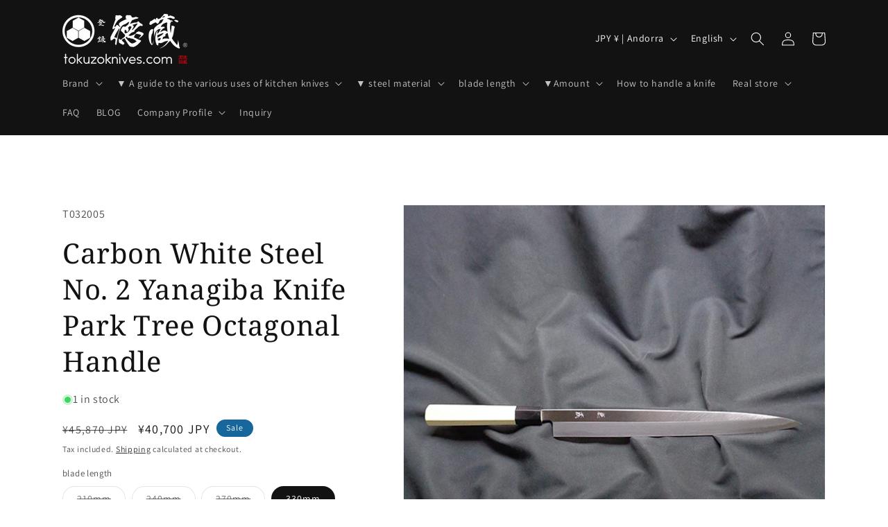

--- FILE ---
content_type: text/html; charset=utf-8
request_url: https://tokuzoknives.com/en/products/32001
body_size: 52344
content:
<!doctype html>
<html class="no-js" lang="en">
  <head>
<!-- Google Tag Manager -->
<script>(function(w,d,s,l,i){w[l]=w[l]||[];w[l].push({'gtm.start':
new Date().getTime(),event:'gtm.js'});var f=d.getElementsByTagName(s)[0],
j=d.createElement(s),dl=l!='dataLayer'?'&l='+l:'';j.async=true;j.src=
'https://www.googletagmanager.com/gtm.js?id='+i+dl;f.parentNode.insertBefore(j,f);
})(window,document,'script','dataLayer','GTM-PZH38GRZ');</script>
<!-- End Google Tag Manager -->
    
    <meta charset="utf-8">
    <meta http-equiv="X-UA-Compatible" content="IE=edge">
    <meta name="viewport" content="width=device-width,initial-scale=1">
    <meta name="theme-color" content="">
    <link rel="canonical" href="https://tokuzoknives.com/en/products/32001">
    <link rel="preconnect" href="https://cdn.shopify.com" crossorigin><link rel="icon" type="image/png" href="//tokuzoknives.com/cdn/shop/files/tokuzo-knives-icon.png?crop=center&height=32&v=1614334896&width=32"><link rel="preconnect" href="https://fonts.shopifycdn.com" crossorigin><title>
      Carbon White Steel No. 2 Yanagiba Knife Park Tree Octagonal Handle
 &ndash; 徳蔵刃物 TOKUZO KNIVES</title>

    
      <meta name="description" content="A kitchen knife suitable for both home and professional use, Yanagiba knife suitable for cooking fish.">
    

    

<meta property="og:site_name" content="徳蔵刃物 TOKUZO KNIVES">
<meta property="og:url" content="https://tokuzoknives.com/en/products/32001">
<meta property="og:title" content="Carbon White Steel No. 2 Yanagiba Knife Park Tree Octagonal Handle">
<meta property="og:type" content="product">
<meta property="og:description" content="A kitchen knife suitable for both home and professional use, Yanagiba knife suitable for cooking fish."><meta property="og:image" content="http://tokuzoknives.com/cdn/shop/products/t32001_item00.jpg?v=1641434837">
  <meta property="og:image:secure_url" content="https://tokuzoknives.com/cdn/shop/products/t32001_item00.jpg?v=1641434837">
  <meta property="og:image:width" content="600">
  <meta property="og:image:height" content="600"><meta property="og:price:amount" content="22,000">
  <meta property="og:price:currency" content="JPY"><meta name="twitter:card" content="summary_large_image">
<meta name="twitter:title" content="Carbon White Steel No. 2 Yanagiba Knife Park Tree Octagonal Handle">
<meta name="twitter:description" content="A kitchen knife suitable for both home and professional use, Yanagiba knife suitable for cooking fish.">


    <script src="//tokuzoknives.com/cdn/shop/t/16/assets/constants.js?v=95358004781563950421688183805" defer="defer"></script>
    <script src="//tokuzoknives.com/cdn/shop/t/16/assets/pubsub.js?v=2921868252632587581688183805" defer="defer"></script>
    <script src="//tokuzoknives.com/cdn/shop/t/16/assets/global.js?v=127210358271191040921688183805" defer="defer"></script>
    <script>window.performance && window.performance.mark && window.performance.mark('shopify.content_for_header.start');</script><meta name="google-site-verification" content="v5dhmWD2fgXkST2JYj3ddCf08n9VYQ7RNTwtHAxkWuQ">
<meta name="facebook-domain-verification" content="zvnep1222t9l7y47qb2u49krxkbzho">
<meta id="shopify-digital-wallet" name="shopify-digital-wallet" content="/28569239634/digital_wallets/dialog">
<meta name="shopify-checkout-api-token" content="4c110a306bb5f0ba859ea14c803b300c">
<meta id="in-context-paypal-metadata" data-shop-id="28569239634" data-venmo-supported="false" data-environment="production" data-locale="en_US" data-paypal-v4="true" data-currency="JPY">
<link rel="alternate" hreflang="x-default" href="https://tokuzoknives.com/products/32001">
<link rel="alternate" hreflang="ja" href="https://tokuzoknives.com/products/32001">
<link rel="alternate" hreflang="en" href="https://tokuzoknives.com/en/products/32001">
<link rel="alternate" hreflang="zh-Hans" href="https://tokuzoknives.com/zh/products/32001">
<link rel="alternate" hreflang="ja-CN" href="https://tokuzoknives.com/ja-cn/products/32001">
<link rel="alternate" hreflang="zh-Hans-AD" href="https://tokuzoknives.com/zh/products/32001">
<link rel="alternate" hreflang="zh-Hans-AE" href="https://tokuzoknives.com/zh/products/32001">
<link rel="alternate" hreflang="zh-Hans-AF" href="https://tokuzoknives.com/zh/products/32001">
<link rel="alternate" hreflang="zh-Hans-AG" href="https://tokuzoknives.com/zh/products/32001">
<link rel="alternate" hreflang="zh-Hans-AI" href="https://tokuzoknives.com/zh/products/32001">
<link rel="alternate" hreflang="zh-Hans-AL" href="https://tokuzoknives.com/zh/products/32001">
<link rel="alternate" hreflang="zh-Hans-AM" href="https://tokuzoknives.com/zh/products/32001">
<link rel="alternate" hreflang="zh-Hans-AN" href="https://tokuzoknives.com/zh/products/32001">
<link rel="alternate" hreflang="zh-Hans-AO" href="https://tokuzoknives.com/zh/products/32001">
<link rel="alternate" hreflang="zh-Hans-AR" href="https://tokuzoknives.com/zh/products/32001">
<link rel="alternate" hreflang="zh-Hans-AT" href="https://tokuzoknives.com/zh/products/32001">
<link rel="alternate" hreflang="zh-Hans-AU" href="https://tokuzoknives.com/zh/products/32001">
<link rel="alternate" hreflang="zh-Hans-AW" href="https://tokuzoknives.com/zh/products/32001">
<link rel="alternate" hreflang="zh-Hans-AX" href="https://tokuzoknives.com/zh/products/32001">
<link rel="alternate" hreflang="zh-Hans-AZ" href="https://tokuzoknives.com/zh/products/32001">
<link rel="alternate" hreflang="zh-Hans-BA" href="https://tokuzoknives.com/zh/products/32001">
<link rel="alternate" hreflang="zh-Hans-BB" href="https://tokuzoknives.com/zh/products/32001">
<link rel="alternate" hreflang="zh-Hans-BD" href="https://tokuzoknives.com/zh/products/32001">
<link rel="alternate" hreflang="zh-Hans-BE" href="https://tokuzoknives.com/zh/products/32001">
<link rel="alternate" hreflang="zh-Hans-BF" href="https://tokuzoknives.com/zh/products/32001">
<link rel="alternate" hreflang="zh-Hans-BG" href="https://tokuzoknives.com/zh/products/32001">
<link rel="alternate" hreflang="zh-Hans-BH" href="https://tokuzoknives.com/zh/products/32001">
<link rel="alternate" hreflang="zh-Hans-BI" href="https://tokuzoknives.com/zh/products/32001">
<link rel="alternate" hreflang="zh-Hans-BJ" href="https://tokuzoknives.com/zh/products/32001">
<link rel="alternate" hreflang="zh-Hans-BL" href="https://tokuzoknives.com/zh/products/32001">
<link rel="alternate" hreflang="zh-Hans-BM" href="https://tokuzoknives.com/zh/products/32001">
<link rel="alternate" hreflang="zh-Hans-BN" href="https://tokuzoknives.com/zh/products/32001">
<link rel="alternate" hreflang="zh-Hans-BO" href="https://tokuzoknives.com/zh/products/32001">
<link rel="alternate" hreflang="zh-Hans-BQ" href="https://tokuzoknives.com/zh/products/32001">
<link rel="alternate" hreflang="zh-Hans-BR" href="https://tokuzoknives.com/zh/products/32001">
<link rel="alternate" hreflang="zh-Hans-BS" href="https://tokuzoknives.com/zh/products/32001">
<link rel="alternate" hreflang="zh-Hans-BT" href="https://tokuzoknives.com/zh/products/32001">
<link rel="alternate" hreflang="zh-Hans-BV" href="https://tokuzoknives.com/zh/products/32001">
<link rel="alternate" hreflang="zh-Hans-BW" href="https://tokuzoknives.com/zh/products/32001">
<link rel="alternate" hreflang="zh-Hans-BY" href="https://tokuzoknives.com/zh/products/32001">
<link rel="alternate" hreflang="zh-Hans-BZ" href="https://tokuzoknives.com/zh/products/32001">
<link rel="alternate" hreflang="zh-Hans-CA" href="https://tokuzoknives.com/zh/products/32001">
<link rel="alternate" hreflang="zh-Hans-CC" href="https://tokuzoknives.com/zh/products/32001">
<link rel="alternate" hreflang="zh-Hans-CD" href="https://tokuzoknives.com/zh/products/32001">
<link rel="alternate" hreflang="zh-Hans-CF" href="https://tokuzoknives.com/zh/products/32001">
<link rel="alternate" hreflang="zh-Hans-CG" href="https://tokuzoknives.com/zh/products/32001">
<link rel="alternate" hreflang="zh-Hans-CH" href="https://tokuzoknives.com/zh/products/32001">
<link rel="alternate" hreflang="zh-Hans-CI" href="https://tokuzoknives.com/zh/products/32001">
<link rel="alternate" hreflang="zh-Hans-CK" href="https://tokuzoknives.com/zh/products/32001">
<link rel="alternate" hreflang="zh-Hans-CL" href="https://tokuzoknives.com/zh/products/32001">
<link rel="alternate" hreflang="zh-Hans-CM" href="https://tokuzoknives.com/zh/products/32001">
<link rel="alternate" hreflang="zh-Hans-CO" href="https://tokuzoknives.com/zh/products/32001">
<link rel="alternate" hreflang="zh-Hans-CR" href="https://tokuzoknives.com/zh/products/32001">
<link rel="alternate" hreflang="zh-Hans-CV" href="https://tokuzoknives.com/zh/products/32001">
<link rel="alternate" hreflang="zh-Hans-CW" href="https://tokuzoknives.com/zh/products/32001">
<link rel="alternate" hreflang="zh-Hans-CX" href="https://tokuzoknives.com/zh/products/32001">
<link rel="alternate" hreflang="zh-Hans-CY" href="https://tokuzoknives.com/zh/products/32001">
<link rel="alternate" hreflang="zh-Hans-CZ" href="https://tokuzoknives.com/zh/products/32001">
<link rel="alternate" hreflang="zh-Hans-DE" href="https://tokuzoknives.com/zh/products/32001">
<link rel="alternate" hreflang="zh-Hans-DJ" href="https://tokuzoknives.com/zh/products/32001">
<link rel="alternate" hreflang="zh-Hans-DK" href="https://tokuzoknives.com/zh/products/32001">
<link rel="alternate" hreflang="zh-Hans-DM" href="https://tokuzoknives.com/zh/products/32001">
<link rel="alternate" hreflang="zh-Hans-DO" href="https://tokuzoknives.com/zh/products/32001">
<link rel="alternate" hreflang="zh-Hans-DZ" href="https://tokuzoknives.com/zh/products/32001">
<link rel="alternate" hreflang="zh-Hans-EC" href="https://tokuzoknives.com/zh/products/32001">
<link rel="alternate" hreflang="zh-Hans-EE" href="https://tokuzoknives.com/zh/products/32001">
<link rel="alternate" hreflang="zh-Hans-EG" href="https://tokuzoknives.com/zh/products/32001">
<link rel="alternate" hreflang="zh-Hans-EH" href="https://tokuzoknives.com/zh/products/32001">
<link rel="alternate" hreflang="zh-Hans-ER" href="https://tokuzoknives.com/zh/products/32001">
<link rel="alternate" hreflang="zh-Hans-ES" href="https://tokuzoknives.com/zh/products/32001">
<link rel="alternate" hreflang="zh-Hans-ET" href="https://tokuzoknives.com/zh/products/32001">
<link rel="alternate" hreflang="zh-Hans-FI" href="https://tokuzoknives.com/zh/products/32001">
<link rel="alternate" hreflang="zh-Hans-FJ" href="https://tokuzoknives.com/zh/products/32001">
<link rel="alternate" hreflang="zh-Hans-FK" href="https://tokuzoknives.com/zh/products/32001">
<link rel="alternate" hreflang="zh-Hans-FO" href="https://tokuzoknives.com/zh/products/32001">
<link rel="alternate" hreflang="zh-Hans-FR" href="https://tokuzoknives.com/zh/products/32001">
<link rel="alternate" hreflang="zh-Hans-GA" href="https://tokuzoknives.com/zh/products/32001">
<link rel="alternate" hreflang="zh-Hans-GB" href="https://tokuzoknives.com/zh/products/32001">
<link rel="alternate" hreflang="zh-Hans-GD" href="https://tokuzoknives.com/zh/products/32001">
<link rel="alternate" hreflang="zh-Hans-GE" href="https://tokuzoknives.com/zh/products/32001">
<link rel="alternate" hreflang="zh-Hans-GF" href="https://tokuzoknives.com/zh/products/32001">
<link rel="alternate" hreflang="zh-Hans-GG" href="https://tokuzoknives.com/zh/products/32001">
<link rel="alternate" hreflang="zh-Hans-GH" href="https://tokuzoknives.com/zh/products/32001">
<link rel="alternate" hreflang="zh-Hans-GI" href="https://tokuzoknives.com/zh/products/32001">
<link rel="alternate" hreflang="zh-Hans-GL" href="https://tokuzoknives.com/zh/products/32001">
<link rel="alternate" hreflang="zh-Hans-GM" href="https://tokuzoknives.com/zh/products/32001">
<link rel="alternate" hreflang="zh-Hans-GN" href="https://tokuzoknives.com/zh/products/32001">
<link rel="alternate" hreflang="zh-Hans-GP" href="https://tokuzoknives.com/zh/products/32001">
<link rel="alternate" hreflang="zh-Hans-GQ" href="https://tokuzoknives.com/zh/products/32001">
<link rel="alternate" hreflang="zh-Hans-GR" href="https://tokuzoknives.com/zh/products/32001">
<link rel="alternate" hreflang="zh-Hans-GS" href="https://tokuzoknives.com/zh/products/32001">
<link rel="alternate" hreflang="zh-Hans-GT" href="https://tokuzoknives.com/zh/products/32001">
<link rel="alternate" hreflang="zh-Hans-GW" href="https://tokuzoknives.com/zh/products/32001">
<link rel="alternate" hreflang="zh-Hans-GY" href="https://tokuzoknives.com/zh/products/32001">
<link rel="alternate" hreflang="zh-Hans-HK" href="https://tokuzoknives.com/zh/products/32001">
<link rel="alternate" hreflang="zh-Hans-HM" href="https://tokuzoknives.com/zh/products/32001">
<link rel="alternate" hreflang="zh-Hans-HN" href="https://tokuzoknives.com/zh/products/32001">
<link rel="alternate" hreflang="zh-Hans-HR" href="https://tokuzoknives.com/zh/products/32001">
<link rel="alternate" hreflang="zh-Hans-HT" href="https://tokuzoknives.com/zh/products/32001">
<link rel="alternate" hreflang="zh-Hans-HU" href="https://tokuzoknives.com/zh/products/32001">
<link rel="alternate" hreflang="zh-Hans-ID" href="https://tokuzoknives.com/zh/products/32001">
<link rel="alternate" hreflang="zh-Hans-IE" href="https://tokuzoknives.com/zh/products/32001">
<link rel="alternate" hreflang="zh-Hans-IL" href="https://tokuzoknives.com/zh/products/32001">
<link rel="alternate" hreflang="zh-Hans-IM" href="https://tokuzoknives.com/zh/products/32001">
<link rel="alternate" hreflang="zh-Hans-IN" href="https://tokuzoknives.com/zh/products/32001">
<link rel="alternate" hreflang="zh-Hans-IO" href="https://tokuzoknives.com/zh/products/32001">
<link rel="alternate" hreflang="zh-Hans-IQ" href="https://tokuzoknives.com/zh/products/32001">
<link rel="alternate" hreflang="zh-Hans-IS" href="https://tokuzoknives.com/zh/products/32001">
<link rel="alternate" hreflang="zh-Hans-IT" href="https://tokuzoknives.com/zh/products/32001">
<link rel="alternate" hreflang="zh-Hans-JE" href="https://tokuzoknives.com/zh/products/32001">
<link rel="alternate" hreflang="zh-Hans-JM" href="https://tokuzoknives.com/zh/products/32001">
<link rel="alternate" hreflang="zh-Hans-JO" href="https://tokuzoknives.com/zh/products/32001">
<link rel="alternate" hreflang="zh-Hans-JP" href="https://tokuzoknives.com/zh/products/32001">
<link rel="alternate" hreflang="zh-Hans-KE" href="https://tokuzoknives.com/zh/products/32001">
<link rel="alternate" hreflang="zh-Hans-KG" href="https://tokuzoknives.com/zh/products/32001">
<link rel="alternate" hreflang="zh-Hans-KH" href="https://tokuzoknives.com/zh/products/32001">
<link rel="alternate" hreflang="zh-Hans-KI" href="https://tokuzoknives.com/zh/products/32001">
<link rel="alternate" hreflang="zh-Hans-KM" href="https://tokuzoknives.com/zh/products/32001">
<link rel="alternate" hreflang="zh-Hans-KN" href="https://tokuzoknives.com/zh/products/32001">
<link rel="alternate" hreflang="zh-Hans-KR" href="https://tokuzoknives.com/zh/products/32001">
<link rel="alternate" hreflang="zh-Hans-KW" href="https://tokuzoknives.com/zh/products/32001">
<link rel="alternate" hreflang="zh-Hans-KY" href="https://tokuzoknives.com/zh/products/32001">
<link rel="alternate" hreflang="zh-Hans-KZ" href="https://tokuzoknives.com/zh/products/32001">
<link rel="alternate" hreflang="zh-Hans-LA" href="https://tokuzoknives.com/zh/products/32001">
<link rel="alternate" hreflang="zh-Hans-LB" href="https://tokuzoknives.com/zh/products/32001">
<link rel="alternate" hreflang="zh-Hans-LC" href="https://tokuzoknives.com/zh/products/32001">
<link rel="alternate" hreflang="zh-Hans-LI" href="https://tokuzoknives.com/zh/products/32001">
<link rel="alternate" hreflang="zh-Hans-LK" href="https://tokuzoknives.com/zh/products/32001">
<link rel="alternate" hreflang="zh-Hans-LR" href="https://tokuzoknives.com/zh/products/32001">
<link rel="alternate" hreflang="zh-Hans-LS" href="https://tokuzoknives.com/zh/products/32001">
<link rel="alternate" hreflang="zh-Hans-LT" href="https://tokuzoknives.com/zh/products/32001">
<link rel="alternate" hreflang="zh-Hans-LU" href="https://tokuzoknives.com/zh/products/32001">
<link rel="alternate" hreflang="zh-Hans-LV" href="https://tokuzoknives.com/zh/products/32001">
<link rel="alternate" hreflang="zh-Hans-LY" href="https://tokuzoknives.com/zh/products/32001">
<link rel="alternate" hreflang="zh-Hans-MA" href="https://tokuzoknives.com/zh/products/32001">
<link rel="alternate" hreflang="zh-Hans-MC" href="https://tokuzoknives.com/zh/products/32001">
<link rel="alternate" hreflang="zh-Hans-MD" href="https://tokuzoknives.com/zh/products/32001">
<link rel="alternate" hreflang="zh-Hans-ME" href="https://tokuzoknives.com/zh/products/32001">
<link rel="alternate" hreflang="zh-Hans-MF" href="https://tokuzoknives.com/zh/products/32001">
<link rel="alternate" hreflang="zh-Hans-MG" href="https://tokuzoknives.com/zh/products/32001">
<link rel="alternate" hreflang="zh-Hans-MK" href="https://tokuzoknives.com/zh/products/32001">
<link rel="alternate" hreflang="zh-Hans-ML" href="https://tokuzoknives.com/zh/products/32001">
<link rel="alternate" hreflang="zh-Hans-MM" href="https://tokuzoknives.com/zh/products/32001">
<link rel="alternate" hreflang="zh-Hans-MN" href="https://tokuzoknives.com/zh/products/32001">
<link rel="alternate" hreflang="zh-Hans-MO" href="https://tokuzoknives.com/zh/products/32001">
<link rel="alternate" hreflang="zh-Hans-MQ" href="https://tokuzoknives.com/zh/products/32001">
<link rel="alternate" hreflang="zh-Hans-MR" href="https://tokuzoknives.com/zh/products/32001">
<link rel="alternate" hreflang="zh-Hans-MS" href="https://tokuzoknives.com/zh/products/32001">
<link rel="alternate" hreflang="zh-Hans-MT" href="https://tokuzoknives.com/zh/products/32001">
<link rel="alternate" hreflang="zh-Hans-MU" href="https://tokuzoknives.com/zh/products/32001">
<link rel="alternate" hreflang="zh-Hans-MV" href="https://tokuzoknives.com/zh/products/32001">
<link rel="alternate" hreflang="zh-Hans-MW" href="https://tokuzoknives.com/zh/products/32001">
<link rel="alternate" hreflang="zh-Hans-MX" href="https://tokuzoknives.com/zh/products/32001">
<link rel="alternate" hreflang="zh-Hans-MY" href="https://tokuzoknives.com/zh/products/32001">
<link rel="alternate" hreflang="zh-Hans-MZ" href="https://tokuzoknives.com/zh/products/32001">
<link rel="alternate" hreflang="zh-Hans-NA" href="https://tokuzoknives.com/zh/products/32001">
<link rel="alternate" hreflang="zh-Hans-NC" href="https://tokuzoknives.com/zh/products/32001">
<link rel="alternate" hreflang="zh-Hans-NE" href="https://tokuzoknives.com/zh/products/32001">
<link rel="alternate" hreflang="zh-Hans-NF" href="https://tokuzoknives.com/zh/products/32001">
<link rel="alternate" hreflang="zh-Hans-NG" href="https://tokuzoknives.com/zh/products/32001">
<link rel="alternate" hreflang="zh-Hans-NI" href="https://tokuzoknives.com/zh/products/32001">
<link rel="alternate" hreflang="zh-Hans-NL" href="https://tokuzoknives.com/zh/products/32001">
<link rel="alternate" hreflang="zh-Hans-NO" href="https://tokuzoknives.com/zh/products/32001">
<link rel="alternate" hreflang="zh-Hans-NP" href="https://tokuzoknives.com/zh/products/32001">
<link rel="alternate" hreflang="zh-Hans-NR" href="https://tokuzoknives.com/zh/products/32001">
<link rel="alternate" hreflang="zh-Hans-NU" href="https://tokuzoknives.com/zh/products/32001">
<link rel="alternate" hreflang="zh-Hans-NZ" href="https://tokuzoknives.com/zh/products/32001">
<link rel="alternate" hreflang="zh-Hans-OM" href="https://tokuzoknives.com/zh/products/32001">
<link rel="alternate" hreflang="zh-Hans-PA" href="https://tokuzoknives.com/zh/products/32001">
<link rel="alternate" hreflang="zh-Hans-PE" href="https://tokuzoknives.com/zh/products/32001">
<link rel="alternate" hreflang="zh-Hans-PF" href="https://tokuzoknives.com/zh/products/32001">
<link rel="alternate" hreflang="zh-Hans-PG" href="https://tokuzoknives.com/zh/products/32001">
<link rel="alternate" hreflang="zh-Hans-PH" href="https://tokuzoknives.com/zh/products/32001">
<link rel="alternate" hreflang="zh-Hans-PK" href="https://tokuzoknives.com/zh/products/32001">
<link rel="alternate" hreflang="zh-Hans-PL" href="https://tokuzoknives.com/zh/products/32001">
<link rel="alternate" hreflang="zh-Hans-PM" href="https://tokuzoknives.com/zh/products/32001">
<link rel="alternate" hreflang="zh-Hans-PN" href="https://tokuzoknives.com/zh/products/32001">
<link rel="alternate" hreflang="zh-Hans-PS" href="https://tokuzoknives.com/zh/products/32001">
<link rel="alternate" hreflang="zh-Hans-PT" href="https://tokuzoknives.com/zh/products/32001">
<link rel="alternate" hreflang="zh-Hans-PY" href="https://tokuzoknives.com/zh/products/32001">
<link rel="alternate" hreflang="zh-Hans-QA" href="https://tokuzoknives.com/zh/products/32001">
<link rel="alternate" hreflang="zh-Hans-RE" href="https://tokuzoknives.com/zh/products/32001">
<link rel="alternate" hreflang="zh-Hans-RO" href="https://tokuzoknives.com/zh/products/32001">
<link rel="alternate" hreflang="zh-Hans-RS" href="https://tokuzoknives.com/zh/products/32001">
<link rel="alternate" hreflang="zh-Hans-RU" href="https://tokuzoknives.com/zh/products/32001">
<link rel="alternate" hreflang="zh-Hans-RW" href="https://tokuzoknives.com/zh/products/32001">
<link rel="alternate" hreflang="zh-Hans-SA" href="https://tokuzoknives.com/zh/products/32001">
<link rel="alternate" hreflang="zh-Hans-SB" href="https://tokuzoknives.com/zh/products/32001">
<link rel="alternate" hreflang="zh-Hans-SC" href="https://tokuzoknives.com/zh/products/32001">
<link rel="alternate" hreflang="zh-Hans-SD" href="https://tokuzoknives.com/zh/products/32001">
<link rel="alternate" hreflang="zh-Hans-SE" href="https://tokuzoknives.com/zh/products/32001">
<link rel="alternate" hreflang="zh-Hans-SG" href="https://tokuzoknives.com/zh/products/32001">
<link rel="alternate" hreflang="zh-Hans-SH" href="https://tokuzoknives.com/zh/products/32001">
<link rel="alternate" hreflang="zh-Hans-SI" href="https://tokuzoknives.com/zh/products/32001">
<link rel="alternate" hreflang="zh-Hans-SJ" href="https://tokuzoknives.com/zh/products/32001">
<link rel="alternate" hreflang="zh-Hans-SK" href="https://tokuzoknives.com/zh/products/32001">
<link rel="alternate" hreflang="zh-Hans-SL" href="https://tokuzoknives.com/zh/products/32001">
<link rel="alternate" hreflang="zh-Hans-SM" href="https://tokuzoknives.com/zh/products/32001">
<link rel="alternate" hreflang="zh-Hans-SN" href="https://tokuzoknives.com/zh/products/32001">
<link rel="alternate" hreflang="zh-Hans-SO" href="https://tokuzoknives.com/zh/products/32001">
<link rel="alternate" hreflang="zh-Hans-SR" href="https://tokuzoknives.com/zh/products/32001">
<link rel="alternate" hreflang="zh-Hans-SS" href="https://tokuzoknives.com/zh/products/32001">
<link rel="alternate" hreflang="zh-Hans-ST" href="https://tokuzoknives.com/zh/products/32001">
<link rel="alternate" hreflang="zh-Hans-SV" href="https://tokuzoknives.com/zh/products/32001">
<link rel="alternate" hreflang="zh-Hans-SX" href="https://tokuzoknives.com/zh/products/32001">
<link rel="alternate" hreflang="zh-Hans-SZ" href="https://tokuzoknives.com/zh/products/32001">
<link rel="alternate" hreflang="zh-Hans-TC" href="https://tokuzoknives.com/zh/products/32001">
<link rel="alternate" hreflang="zh-Hans-TD" href="https://tokuzoknives.com/zh/products/32001">
<link rel="alternate" hreflang="zh-Hans-TF" href="https://tokuzoknives.com/zh/products/32001">
<link rel="alternate" hreflang="zh-Hans-TG" href="https://tokuzoknives.com/zh/products/32001">
<link rel="alternate" hreflang="zh-Hans-TH" href="https://tokuzoknives.com/zh/products/32001">
<link rel="alternate" hreflang="zh-Hans-TJ" href="https://tokuzoknives.com/zh/products/32001">
<link rel="alternate" hreflang="zh-Hans-TK" href="https://tokuzoknives.com/zh/products/32001">
<link rel="alternate" hreflang="zh-Hans-TL" href="https://tokuzoknives.com/zh/products/32001">
<link rel="alternate" hreflang="zh-Hans-TM" href="https://tokuzoknives.com/zh/products/32001">
<link rel="alternate" hreflang="zh-Hans-TN" href="https://tokuzoknives.com/zh/products/32001">
<link rel="alternate" hreflang="zh-Hans-TO" href="https://tokuzoknives.com/zh/products/32001">
<link rel="alternate" hreflang="zh-Hans-TR" href="https://tokuzoknives.com/zh/products/32001">
<link rel="alternate" hreflang="zh-Hans-TT" href="https://tokuzoknives.com/zh/products/32001">
<link rel="alternate" hreflang="zh-Hans-TV" href="https://tokuzoknives.com/zh/products/32001">
<link rel="alternate" hreflang="zh-Hans-TW" href="https://tokuzoknives.com/zh/products/32001">
<link rel="alternate" hreflang="zh-Hans-TZ" href="https://tokuzoknives.com/zh/products/32001">
<link rel="alternate" hreflang="zh-Hans-UA" href="https://tokuzoknives.com/zh/products/32001">
<link rel="alternate" hreflang="zh-Hans-UG" href="https://tokuzoknives.com/zh/products/32001">
<link rel="alternate" hreflang="zh-Hans-UM" href="https://tokuzoknives.com/zh/products/32001">
<link rel="alternate" hreflang="zh-Hans-US" href="https://tokuzoknives.com/zh/products/32001">
<link rel="alternate" hreflang="zh-Hans-UY" href="https://tokuzoknives.com/zh/products/32001">
<link rel="alternate" hreflang="zh-Hans-UZ" href="https://tokuzoknives.com/zh/products/32001">
<link rel="alternate" hreflang="zh-Hans-VA" href="https://tokuzoknives.com/zh/products/32001">
<link rel="alternate" hreflang="zh-Hans-VC" href="https://tokuzoknives.com/zh/products/32001">
<link rel="alternate" hreflang="zh-Hans-VE" href="https://tokuzoknives.com/zh/products/32001">
<link rel="alternate" hreflang="zh-Hans-VG" href="https://tokuzoknives.com/zh/products/32001">
<link rel="alternate" hreflang="zh-Hans-VN" href="https://tokuzoknives.com/zh/products/32001">
<link rel="alternate" hreflang="zh-Hans-VU" href="https://tokuzoknives.com/zh/products/32001">
<link rel="alternate" hreflang="zh-Hans-WF" href="https://tokuzoknives.com/zh/products/32001">
<link rel="alternate" hreflang="zh-Hans-WS" href="https://tokuzoknives.com/zh/products/32001">
<link rel="alternate" hreflang="zh-Hans-XK" href="https://tokuzoknives.com/zh/products/32001">
<link rel="alternate" hreflang="zh-Hans-YE" href="https://tokuzoknives.com/zh/products/32001">
<link rel="alternate" hreflang="zh-Hans-YT" href="https://tokuzoknives.com/zh/products/32001">
<link rel="alternate" hreflang="zh-Hans-ZA" href="https://tokuzoknives.com/zh/products/32001">
<link rel="alternate" hreflang="zh-Hans-ZM" href="https://tokuzoknives.com/zh/products/32001">
<link rel="alternate" hreflang="zh-Hans-ZW" href="https://tokuzoknives.com/zh/products/32001">
<link rel="alternate" type="application/json+oembed" href="https://tokuzoknives.com/en/products/32001.oembed">
<script async="async" src="/checkouts/internal/preloads.js?locale=en-AD"></script>
<link rel="preconnect" href="https://shop.app" crossorigin="anonymous">
<script async="async" src="https://shop.app/checkouts/internal/preloads.js?locale=en-AD&shop_id=28569239634" crossorigin="anonymous"></script>
<script id="apple-pay-shop-capabilities" type="application/json">{"shopId":28569239634,"countryCode":"JP","currencyCode":"JPY","merchantCapabilities":["supports3DS"],"merchantId":"gid:\/\/shopify\/Shop\/28569239634","merchantName":"徳蔵刃物 TOKUZO KNIVES","requiredBillingContactFields":["postalAddress","email","phone"],"requiredShippingContactFields":["postalAddress","email","phone"],"shippingType":"shipping","supportedNetworks":["visa","masterCard","amex","jcb","discover"],"total":{"type":"pending","label":"徳蔵刃物 TOKUZO KNIVES","amount":"1.00"},"shopifyPaymentsEnabled":true,"supportsSubscriptions":true}</script>
<script id="shopify-features" type="application/json">{"accessToken":"4c110a306bb5f0ba859ea14c803b300c","betas":["rich-media-storefront-analytics"],"domain":"tokuzoknives.com","predictiveSearch":false,"shopId":28569239634,"locale":"en"}</script>
<script>var Shopify = Shopify || {};
Shopify.shop = "tokuzo-knives.myshopify.com";
Shopify.locale = "en";
Shopify.currency = {"active":"JPY","rate":"1.0"};
Shopify.country = "AD";
Shopify.theme = {"name":"Dawn","id":122429177938,"schema_name":"Dawn","schema_version":"9.0.0","theme_store_id":887,"role":"main"};
Shopify.theme.handle = "null";
Shopify.theme.style = {"id":null,"handle":null};
Shopify.cdnHost = "tokuzoknives.com/cdn";
Shopify.routes = Shopify.routes || {};
Shopify.routes.root = "/en/";</script>
<script type="module">!function(o){(o.Shopify=o.Shopify||{}).modules=!0}(window);</script>
<script>!function(o){function n(){var o=[];function n(){o.push(Array.prototype.slice.apply(arguments))}return n.q=o,n}var t=o.Shopify=o.Shopify||{};t.loadFeatures=n(),t.autoloadFeatures=n()}(window);</script>
<script>
  window.ShopifyPay = window.ShopifyPay || {};
  window.ShopifyPay.apiHost = "shop.app\/pay";
  window.ShopifyPay.redirectState = null;
</script>
<script id="shop-js-analytics" type="application/json">{"pageType":"product"}</script>
<script defer="defer" async type="module" src="//tokuzoknives.com/cdn/shopifycloud/shop-js/modules/v2/client.init-shop-cart-sync_BT-GjEfc.en.esm.js"></script>
<script defer="defer" async type="module" src="//tokuzoknives.com/cdn/shopifycloud/shop-js/modules/v2/chunk.common_D58fp_Oc.esm.js"></script>
<script defer="defer" async type="module" src="//tokuzoknives.com/cdn/shopifycloud/shop-js/modules/v2/chunk.modal_xMitdFEc.esm.js"></script>
<script type="module">
  await import("//tokuzoknives.com/cdn/shopifycloud/shop-js/modules/v2/client.init-shop-cart-sync_BT-GjEfc.en.esm.js");
await import("//tokuzoknives.com/cdn/shopifycloud/shop-js/modules/v2/chunk.common_D58fp_Oc.esm.js");
await import("//tokuzoknives.com/cdn/shopifycloud/shop-js/modules/v2/chunk.modal_xMitdFEc.esm.js");

  window.Shopify.SignInWithShop?.initShopCartSync?.({"fedCMEnabled":true,"windoidEnabled":true});

</script>
<script>
  window.Shopify = window.Shopify || {};
  if (!window.Shopify.featureAssets) window.Shopify.featureAssets = {};
  window.Shopify.featureAssets['shop-js'] = {"shop-cart-sync":["modules/v2/client.shop-cart-sync_DZOKe7Ll.en.esm.js","modules/v2/chunk.common_D58fp_Oc.esm.js","modules/v2/chunk.modal_xMitdFEc.esm.js"],"init-fed-cm":["modules/v2/client.init-fed-cm_B6oLuCjv.en.esm.js","modules/v2/chunk.common_D58fp_Oc.esm.js","modules/v2/chunk.modal_xMitdFEc.esm.js"],"shop-cash-offers":["modules/v2/client.shop-cash-offers_D2sdYoxE.en.esm.js","modules/v2/chunk.common_D58fp_Oc.esm.js","modules/v2/chunk.modal_xMitdFEc.esm.js"],"shop-login-button":["modules/v2/client.shop-login-button_QeVjl5Y3.en.esm.js","modules/v2/chunk.common_D58fp_Oc.esm.js","modules/v2/chunk.modal_xMitdFEc.esm.js"],"pay-button":["modules/v2/client.pay-button_DXTOsIq6.en.esm.js","modules/v2/chunk.common_D58fp_Oc.esm.js","modules/v2/chunk.modal_xMitdFEc.esm.js"],"shop-button":["modules/v2/client.shop-button_DQZHx9pm.en.esm.js","modules/v2/chunk.common_D58fp_Oc.esm.js","modules/v2/chunk.modal_xMitdFEc.esm.js"],"avatar":["modules/v2/client.avatar_BTnouDA3.en.esm.js"],"init-windoid":["modules/v2/client.init-windoid_CR1B-cfM.en.esm.js","modules/v2/chunk.common_D58fp_Oc.esm.js","modules/v2/chunk.modal_xMitdFEc.esm.js"],"init-shop-for-new-customer-accounts":["modules/v2/client.init-shop-for-new-customer-accounts_C_vY_xzh.en.esm.js","modules/v2/client.shop-login-button_QeVjl5Y3.en.esm.js","modules/v2/chunk.common_D58fp_Oc.esm.js","modules/v2/chunk.modal_xMitdFEc.esm.js"],"init-shop-email-lookup-coordinator":["modules/v2/client.init-shop-email-lookup-coordinator_BI7n9ZSv.en.esm.js","modules/v2/chunk.common_D58fp_Oc.esm.js","modules/v2/chunk.modal_xMitdFEc.esm.js"],"init-shop-cart-sync":["modules/v2/client.init-shop-cart-sync_BT-GjEfc.en.esm.js","modules/v2/chunk.common_D58fp_Oc.esm.js","modules/v2/chunk.modal_xMitdFEc.esm.js"],"shop-toast-manager":["modules/v2/client.shop-toast-manager_DiYdP3xc.en.esm.js","modules/v2/chunk.common_D58fp_Oc.esm.js","modules/v2/chunk.modal_xMitdFEc.esm.js"],"init-customer-accounts":["modules/v2/client.init-customer-accounts_D9ZNqS-Q.en.esm.js","modules/v2/client.shop-login-button_QeVjl5Y3.en.esm.js","modules/v2/chunk.common_D58fp_Oc.esm.js","modules/v2/chunk.modal_xMitdFEc.esm.js"],"init-customer-accounts-sign-up":["modules/v2/client.init-customer-accounts-sign-up_iGw4briv.en.esm.js","modules/v2/client.shop-login-button_QeVjl5Y3.en.esm.js","modules/v2/chunk.common_D58fp_Oc.esm.js","modules/v2/chunk.modal_xMitdFEc.esm.js"],"shop-follow-button":["modules/v2/client.shop-follow-button_CqMgW2wH.en.esm.js","modules/v2/chunk.common_D58fp_Oc.esm.js","modules/v2/chunk.modal_xMitdFEc.esm.js"],"checkout-modal":["modules/v2/client.checkout-modal_xHeaAweL.en.esm.js","modules/v2/chunk.common_D58fp_Oc.esm.js","modules/v2/chunk.modal_xMitdFEc.esm.js"],"shop-login":["modules/v2/client.shop-login_D91U-Q7h.en.esm.js","modules/v2/chunk.common_D58fp_Oc.esm.js","modules/v2/chunk.modal_xMitdFEc.esm.js"],"lead-capture":["modules/v2/client.lead-capture_BJmE1dJe.en.esm.js","modules/v2/chunk.common_D58fp_Oc.esm.js","modules/v2/chunk.modal_xMitdFEc.esm.js"],"payment-terms":["modules/v2/client.payment-terms_Ci9AEqFq.en.esm.js","modules/v2/chunk.common_D58fp_Oc.esm.js","modules/v2/chunk.modal_xMitdFEc.esm.js"]};
</script>
<script>(function() {
  var isLoaded = false;
  function asyncLoad() {
    if (isLoaded) return;
    isLoaded = true;
    var urls = ["\/\/d1liekpayvooaz.cloudfront.net\/apps\/customizery\/customizery.js?shop=tokuzo-knives.myshopify.com"];
    for (var i = 0; i < urls.length; i++) {
      var s = document.createElement('script');
      s.type = 'text/javascript';
      s.async = true;
      s.src = urls[i];
      var x = document.getElementsByTagName('script')[0];
      x.parentNode.insertBefore(s, x);
    }
  };
  if(window.attachEvent) {
    window.attachEvent('onload', asyncLoad);
  } else {
    window.addEventListener('load', asyncLoad, false);
  }
})();</script>
<script id="__st">var __st={"a":28569239634,"offset":32400,"reqid":"6f9e8478-f5fd-4bb8-9353-ba83ed7a38eb-1769071610","pageurl":"tokuzoknives.com\/en\/products\/32001","u":"b22b83a28ab9","p":"product","rtyp":"product","rid":4945207558226};</script>
<script>window.ShopifyPaypalV4VisibilityTracking = true;</script>
<script id="captcha-bootstrap">!function(){'use strict';const t='contact',e='account',n='new_comment',o=[[t,t],['blogs',n],['comments',n],[t,'customer']],c=[[e,'customer_login'],[e,'guest_login'],[e,'recover_customer_password'],[e,'create_customer']],r=t=>t.map((([t,e])=>`form[action*='/${t}']:not([data-nocaptcha='true']) input[name='form_type'][value='${e}']`)).join(','),a=t=>()=>t?[...document.querySelectorAll(t)].map((t=>t.form)):[];function s(){const t=[...o],e=r(t);return a(e)}const i='password',u='form_key',d=['recaptcha-v3-token','g-recaptcha-response','h-captcha-response',i],f=()=>{try{return window.sessionStorage}catch{return}},m='__shopify_v',_=t=>t.elements[u];function p(t,e,n=!1){try{const o=window.sessionStorage,c=JSON.parse(o.getItem(e)),{data:r}=function(t){const{data:e,action:n}=t;return t[m]||n?{data:e,action:n}:{data:t,action:n}}(c);for(const[e,n]of Object.entries(r))t.elements[e]&&(t.elements[e].value=n);n&&o.removeItem(e)}catch(o){console.error('form repopulation failed',{error:o})}}const l='form_type',E='cptcha';function T(t){t.dataset[E]=!0}const w=window,h=w.document,L='Shopify',v='ce_forms',y='captcha';let A=!1;((t,e)=>{const n=(g='f06e6c50-85a8-45c8-87d0-21a2b65856fe',I='https://cdn.shopify.com/shopifycloud/storefront-forms-hcaptcha/ce_storefront_forms_captcha_hcaptcha.v1.5.2.iife.js',D={infoText:'Protected by hCaptcha',privacyText:'Privacy',termsText:'Terms'},(t,e,n)=>{const o=w[L][v],c=o.bindForm;if(c)return c(t,g,e,D).then(n);var r;o.q.push([[t,g,e,D],n]),r=I,A||(h.body.append(Object.assign(h.createElement('script'),{id:'captcha-provider',async:!0,src:r})),A=!0)});var g,I,D;w[L]=w[L]||{},w[L][v]=w[L][v]||{},w[L][v].q=[],w[L][y]=w[L][y]||{},w[L][y].protect=function(t,e){n(t,void 0,e),T(t)},Object.freeze(w[L][y]),function(t,e,n,w,h,L){const[v,y,A,g]=function(t,e,n){const i=e?o:[],u=t?c:[],d=[...i,...u],f=r(d),m=r(i),_=r(d.filter((([t,e])=>n.includes(e))));return[a(f),a(m),a(_),s()]}(w,h,L),I=t=>{const e=t.target;return e instanceof HTMLFormElement?e:e&&e.form},D=t=>v().includes(t);t.addEventListener('submit',(t=>{const e=I(t);if(!e)return;const n=D(e)&&!e.dataset.hcaptchaBound&&!e.dataset.recaptchaBound,o=_(e),c=g().includes(e)&&(!o||!o.value);(n||c)&&t.preventDefault(),c&&!n&&(function(t){try{if(!f())return;!function(t){const e=f();if(!e)return;const n=_(t);if(!n)return;const o=n.value;o&&e.removeItem(o)}(t);const e=Array.from(Array(32),(()=>Math.random().toString(36)[2])).join('');!function(t,e){_(t)||t.append(Object.assign(document.createElement('input'),{type:'hidden',name:u})),t.elements[u].value=e}(t,e),function(t,e){const n=f();if(!n)return;const o=[...t.querySelectorAll(`input[type='${i}']`)].map((({name:t})=>t)),c=[...d,...o],r={};for(const[a,s]of new FormData(t).entries())c.includes(a)||(r[a]=s);n.setItem(e,JSON.stringify({[m]:1,action:t.action,data:r}))}(t,e)}catch(e){console.error('failed to persist form',e)}}(e),e.submit())}));const S=(t,e)=>{t&&!t.dataset[E]&&(n(t,e.some((e=>e===t))),T(t))};for(const o of['focusin','change'])t.addEventListener(o,(t=>{const e=I(t);D(e)&&S(e,y())}));const B=e.get('form_key'),M=e.get(l),P=B&&M;t.addEventListener('DOMContentLoaded',(()=>{const t=y();if(P)for(const e of t)e.elements[l].value===M&&p(e,B);[...new Set([...A(),...v().filter((t=>'true'===t.dataset.shopifyCaptcha))])].forEach((e=>S(e,t)))}))}(h,new URLSearchParams(w.location.search),n,t,e,['guest_login'])})(!0,!0)}();</script>
<script integrity="sha256-4kQ18oKyAcykRKYeNunJcIwy7WH5gtpwJnB7kiuLZ1E=" data-source-attribution="shopify.loadfeatures" defer="defer" src="//tokuzoknives.com/cdn/shopifycloud/storefront/assets/storefront/load_feature-a0a9edcb.js" crossorigin="anonymous"></script>
<script crossorigin="anonymous" defer="defer" src="//tokuzoknives.com/cdn/shopifycloud/storefront/assets/shopify_pay/storefront-65b4c6d7.js?v=20250812"></script>
<script data-source-attribution="shopify.dynamic_checkout.dynamic.init">var Shopify=Shopify||{};Shopify.PaymentButton=Shopify.PaymentButton||{isStorefrontPortableWallets:!0,init:function(){window.Shopify.PaymentButton.init=function(){};var t=document.createElement("script");t.src="https://tokuzoknives.com/cdn/shopifycloud/portable-wallets/latest/portable-wallets.en.js",t.type="module",document.head.appendChild(t)}};
</script>
<script data-source-attribution="shopify.dynamic_checkout.buyer_consent">
  function portableWalletsHideBuyerConsent(e){var t=document.getElementById("shopify-buyer-consent"),n=document.getElementById("shopify-subscription-policy-button");t&&n&&(t.classList.add("hidden"),t.setAttribute("aria-hidden","true"),n.removeEventListener("click",e))}function portableWalletsShowBuyerConsent(e){var t=document.getElementById("shopify-buyer-consent"),n=document.getElementById("shopify-subscription-policy-button");t&&n&&(t.classList.remove("hidden"),t.removeAttribute("aria-hidden"),n.addEventListener("click",e))}window.Shopify?.PaymentButton&&(window.Shopify.PaymentButton.hideBuyerConsent=portableWalletsHideBuyerConsent,window.Shopify.PaymentButton.showBuyerConsent=portableWalletsShowBuyerConsent);
</script>
<script data-source-attribution="shopify.dynamic_checkout.cart.bootstrap">document.addEventListener("DOMContentLoaded",(function(){function t(){return document.querySelector("shopify-accelerated-checkout-cart, shopify-accelerated-checkout")}if(t())Shopify.PaymentButton.init();else{new MutationObserver((function(e,n){t()&&(Shopify.PaymentButton.init(),n.disconnect())})).observe(document.body,{childList:!0,subtree:!0})}}));
</script>
<link id="shopify-accelerated-checkout-styles" rel="stylesheet" media="screen" href="https://tokuzoknives.com/cdn/shopifycloud/portable-wallets/latest/accelerated-checkout-backwards-compat.css" crossorigin="anonymous">
<style id="shopify-accelerated-checkout-cart">
        #shopify-buyer-consent {
  margin-top: 1em;
  display: inline-block;
  width: 100%;
}

#shopify-buyer-consent.hidden {
  display: none;
}

#shopify-subscription-policy-button {
  background: none;
  border: none;
  padding: 0;
  text-decoration: underline;
  font-size: inherit;
  cursor: pointer;
}

#shopify-subscription-policy-button::before {
  box-shadow: none;
}

      </style>
<script id="sections-script" data-sections="header" defer="defer" src="//tokuzoknives.com/cdn/shop/t/16/compiled_assets/scripts.js?v=10076"></script>
<script>window.performance && window.performance.mark && window.performance.mark('shopify.content_for_header.end');</script>


    <style data-shopify>
      @font-face {
  font-family: Assistant;
  font-weight: 400;
  font-style: normal;
  font-display: swap;
  src: url("//tokuzoknives.com/cdn/fonts/assistant/assistant_n4.9120912a469cad1cc292572851508ca49d12e768.woff2") format("woff2"),
       url("//tokuzoknives.com/cdn/fonts/assistant/assistant_n4.6e9875ce64e0fefcd3f4446b7ec9036b3ddd2985.woff") format("woff");
}

      @font-face {
  font-family: Assistant;
  font-weight: 700;
  font-style: normal;
  font-display: swap;
  src: url("//tokuzoknives.com/cdn/fonts/assistant/assistant_n7.bf44452348ec8b8efa3aa3068825305886b1c83c.woff2") format("woff2"),
       url("//tokuzoknives.com/cdn/fonts/assistant/assistant_n7.0c887fee83f6b3bda822f1150b912c72da0f7b64.woff") format("woff");
}

      
      
      @font-face {
  font-family: "Noto Serif";
  font-weight: 400;
  font-style: normal;
  font-display: swap;
  src: url("//tokuzoknives.com/cdn/fonts/noto_serif/notoserif_n4.157efcc933874b41c43d5a6a81253eedd9845384.woff2") format("woff2"),
       url("//tokuzoknives.com/cdn/fonts/noto_serif/notoserif_n4.e95a8b0e448c8154cafc9526753c78ba0f8e894e.woff") format("woff");
}


      :root {
        --font-body-family: Assistant, sans-serif;
        --font-body-style: normal;
        --font-body-weight: 400;
        --font-body-weight-bold: 700;

        --font-heading-family: "Noto Serif", serif;
        --font-heading-style: normal;
        --font-heading-weight: 400;

        --font-body-scale: 1.0;
        --font-heading-scale: 1.0;

        --color-base-text: 18, 18, 18;
        --color-shadow: 18, 18, 18;
        --color-base-background-1: 255, 255, 255;
        --color-base-background-2: 243, 243, 243;
        --color-base-solid-button-labels: 255, 255, 255;
        --color-base-outline-button-labels: 18, 18, 18;
        --color-base-accent-1: 18, 18, 18;
        --color-base-accent-2: 23, 103, 156;
        --payment-terms-background-color: #ffffff;

        --gradient-base-background-1: #ffffff;
        --gradient-base-background-2: #f3f3f3;
        --gradient-base-accent-1: #121212;
        --gradient-base-accent-2: #17679c;

        --media-padding: px;
        --media-border-opacity: 0.05;
        --media-border-width: 1px;
        --media-radius: 0px;
        --media-shadow-opacity: 0.0;
        --media-shadow-horizontal-offset: 0px;
        --media-shadow-vertical-offset: 40px;
        --media-shadow-blur-radius: 5px;
        --media-shadow-visible: 0;

        --page-width: 120rem;
        --page-width-margin: 0rem;

        --product-card-image-padding: 0.0rem;
        --product-card-corner-radius: 0.0rem;
        --product-card-text-alignment: left;
        --product-card-border-width: 0.0rem;
        --product-card-border-opacity: 0.1;
        --product-card-shadow-opacity: 0.0;
        --product-card-shadow-visible: 0;
        --product-card-shadow-horizontal-offset: 0.0rem;
        --product-card-shadow-vertical-offset: 0.4rem;
        --product-card-shadow-blur-radius: 0.5rem;

        --collection-card-image-padding: 0.0rem;
        --collection-card-corner-radius: 0.0rem;
        --collection-card-text-alignment: center;
        --collection-card-border-width: 0.0rem;
        --collection-card-border-opacity: 0.1;
        --collection-card-shadow-opacity: 0.0;
        --collection-card-shadow-visible: 0;
        --collection-card-shadow-horizontal-offset: 0.0rem;
        --collection-card-shadow-vertical-offset: 0.4rem;
        --collection-card-shadow-blur-radius: 0.5rem;

        --blog-card-image-padding: 0.0rem;
        --blog-card-corner-radius: 0.0rem;
        --blog-card-text-alignment: left;
        --blog-card-border-width: 0.0rem;
        --blog-card-border-opacity: 0.0;
        --blog-card-shadow-opacity: 0.0;
        --blog-card-shadow-visible: 0;
        --blog-card-shadow-horizontal-offset: 0.0rem;
        --blog-card-shadow-vertical-offset: 0.4rem;
        --blog-card-shadow-blur-radius: 0.5rem;

        --badge-corner-radius: 4.0rem;

        --popup-border-width: 1px;
        --popup-border-opacity: 0.1;
        --popup-corner-radius: 0px;
        --popup-shadow-opacity: 0.0;
        --popup-shadow-horizontal-offset: 0px;
        --popup-shadow-vertical-offset: 4px;
        --popup-shadow-blur-radius: 5px;

        --drawer-border-width: 1px;
        --drawer-border-opacity: 0.1;
        --drawer-shadow-opacity: 0.0;
        --drawer-shadow-horizontal-offset: -2px;
        --drawer-shadow-vertical-offset: 4px;
        --drawer-shadow-blur-radius: 5px;

        --spacing-sections-desktop: 0px;
        --spacing-sections-mobile: 0px;

        --grid-desktop-vertical-spacing: 8px;
        --grid-desktop-horizontal-spacing: 8px;
        --grid-mobile-vertical-spacing: 4px;
        --grid-mobile-horizontal-spacing: 4px;

        --text-boxes-border-opacity: 0.1;
        --text-boxes-border-width: 0px;
        --text-boxes-radius: 0px;
        --text-boxes-shadow-opacity: 0.0;
        --text-boxes-shadow-visible: 0;
        --text-boxes-shadow-horizontal-offset: 0px;
        --text-boxes-shadow-vertical-offset: 4px;
        --text-boxes-shadow-blur-radius: 5px;

        --buttons-radius: 0px;
        --buttons-radius-outset: 0px;
        --buttons-border-width: 1px;
        --buttons-border-opacity: 1.0;
        --buttons-shadow-opacity: 0.0;
        --buttons-shadow-visible: 0;
        --buttons-shadow-horizontal-offset: 0px;
        --buttons-shadow-vertical-offset: 4px;
        --buttons-shadow-blur-radius: 5px;
        --buttons-border-offset: 0px;

        --inputs-radius: 0px;
        --inputs-border-width: 1px;
        --inputs-border-opacity: 0.55;
        --inputs-shadow-opacity: 0.0;
        --inputs-shadow-horizontal-offset: 0px;
        --inputs-margin-offset: 0px;
        --inputs-shadow-vertical-offset: 4px;
        --inputs-shadow-blur-radius: 5px;
        --inputs-radius-outset: 0px;

        --variant-pills-radius: 40px;
        --variant-pills-border-width: 1px;
        --variant-pills-border-opacity: 0.55;
        --variant-pills-shadow-opacity: 0.0;
        --variant-pills-shadow-horizontal-offset: 0px;
        --variant-pills-shadow-vertical-offset: 4px;
        --variant-pills-shadow-blur-radius: 5px;
      }

      *,
      *::before,
      *::after {
        box-sizing: inherit;
      }

      html {
        box-sizing: border-box;
        font-size: calc(var(--font-body-scale) * 62.5%);
        height: 100%;
      }

      body {
        display: grid;
        grid-template-rows: auto auto 1fr auto;
        grid-template-columns: 100%;
        min-height: 100%;
        margin: 0;
        font-size: 1.5rem;
        letter-spacing: 0.06rem;
        line-height: calc(1 + 0.8 / var(--font-body-scale));
        font-family: var(--font-body-family);
        font-style: var(--font-body-style);
        font-weight: var(--font-body-weight);
      }

      @media screen and (min-width: 750px) {
        body {
          font-size: 1.6rem;
        }
      }
    </style>

    <link href="//tokuzoknives.com/cdn/shop/t/16/assets/base.css?v=140624990073879848751688183805" rel="stylesheet" type="text/css" media="all" />
    <link href="//tokuzoknives.com/cdn/shop/t/16/assets/tokuzo-knives.css?v=94525230393576804121750071684" rel="stylesheet" type="text/css" media="all" />
<link rel="preload" as="font" href="//tokuzoknives.com/cdn/fonts/assistant/assistant_n4.9120912a469cad1cc292572851508ca49d12e768.woff2" type="font/woff2" crossorigin><link rel="preload" as="font" href="//tokuzoknives.com/cdn/fonts/noto_serif/notoserif_n4.157efcc933874b41c43d5a6a81253eedd9845384.woff2" type="font/woff2" crossorigin><link rel="stylesheet" href="//tokuzoknives.com/cdn/shop/t/16/assets/component-predictive-search.css?v=85913294783299393391688183805" media="print" onload="this.media='all'"><script>document.documentElement.className = document.documentElement.className.replace('no-js', 'js');
    if (Shopify.designMode) {
      document.documentElement.classList.add('shopify-design-mode');
    }
    </script>
<!-- Google tag (gtag.js) -->
<script async src="https://www.googletagmanager.com/gtag/js?id=AW-17085409524">
</script>
<script>
  window.dataLayer = window.dataLayer || [];
  function gtag(){dataLayer.push(arguments);}
  gtag('js', new Date());

  gtag('config', 'AW-17085409524');
</script>
  <!-- BEGIN app block: shopify://apps/microsoft-clarity/blocks/clarity_js/31c3d126-8116-4b4a-8ba1-baeda7c4aeea -->
<script type="text/javascript">
  (function (c, l, a, r, i, t, y) {
    c[a] = c[a] || function () { (c[a].q = c[a].q || []).push(arguments); };
    t = l.createElement(r); t.async = 1; t.src = "https://www.clarity.ms/tag/" + i + "?ref=shopify";
    y = l.getElementsByTagName(r)[0]; y.parentNode.insertBefore(t, y);

    c.Shopify.loadFeatures([{ name: "consent-tracking-api", version: "0.1" }], error => {
      if (error) {
        console.error("Error loading Shopify features:", error);
        return;
      }

      c[a]('consentv2', {
        ad_Storage: c.Shopify.customerPrivacy.marketingAllowed() ? "granted" : "denied",
        analytics_Storage: c.Shopify.customerPrivacy.analyticsProcessingAllowed() ? "granted" : "denied",
      });
    });

    l.addEventListener("visitorConsentCollected", function (e) {
      c[a]('consentv2', {
        ad_Storage: e.detail.marketingAllowed ? "granted" : "denied",
        analytics_Storage: e.detail.analyticsAllowed ? "granted" : "denied",
      });
    });
  })(window, document, "clarity", "script", "t2p0hc9nwl");
</script>



<!-- END app block --><!-- BEGIN app block: shopify://apps/yotpo-product-reviews/blocks/settings/eb7dfd7d-db44-4334-bc49-c893b51b36cf -->


  <script type="text/javascript" src="https://cdn-widgetsrepository.yotpo.com/v1/loader/IFnj037aVrcsYtNAeBoO9nPF2cI2TrKNrxLIuC5C?languageCode=en" async></script>



  
<!-- END app block --><!-- BEGIN app block: shopify://apps/hulk-form-builder/blocks/app-embed/b6b8dd14-356b-4725-a4ed-77232212b3c3 --><!-- BEGIN app snippet: hulkapps-formbuilder-theme-ext --><script type="text/javascript">
  
  if (typeof window.formbuilder_customer != "object") {
        window.formbuilder_customer = {}
  }

  window.hulkFormBuilder = {
    form_data: {"form_HaTBmKf7wWjxpVTIn9J0Gg":{"uuid":"HaTBmKf7wWjxpVTIn9J0Gg","form_name":"询问","form_data":{"div_back_gradient_1":"#fff","div_back_gradient_2":"#fff","back_color":"#fff","form_title":"\u003ch3\u003e询问\u003c\/h3\u003e\n","form_submit":"提交","after_submit":"hideAndmessage","after_submit_msg":"\u003cp\u003e感谢您此次联系我们。\u003c\/p\u003e\n\n\u003cp\u003e我们确认收到您的咨询内容后，将由专人按顺序为您回复。\u003cbr \/\u003e\n通常情况下我们将在2-3个工作日内予以答复，敬请耐心等待。\u003c\/p\u003e\n\n\u003cp\u003e另外，我们已自动发送了一封咨询内容确认邮件至您的邮箱。\u003cbr \/\u003e\n若未收到，请查看是否被归类至垃圾邮件文件夹。\u003c\/p\u003e\n\n\u003cp\u003e衷心期待您继续惠顾本店。\u003c\/p\u003e\n","captcha_enable":"no","label_style":"blockLabels","input_border_radius":"2","back_type":"transparent","input_back_color":"#fff","input_back_color_hover":"#fffcda","back_shadow":"none","label_font_clr":"#333333","input_font_clr":"#333333","button_align":"fullBtn","button_clr":"#fff","button_back_clr":"#333333","button_border_radius":"2","form_width":"600px","form_border_size":"2","form_border_clr":"#c7c7c7","form_border_radius":"1","label_font_size":"16","input_font_size":"16","button_font_size":"16","form_padding":"35","input_border_color":"#ccc","input_border_color_hover":"#ccc","btn_border_clr":"#333333","btn_border_size":"1","form_name":"询问","":" info@tokuzoknives.com","form_emails":" info@tokuzoknives.com","admin_email_subject":"【徳蔵刃物】新しいお問い合わせ（中国語）","admin_email_message":"\u003cp\u003eお客様のお問い合わせに対応をしてください。\u003c\/p\u003e\n","form_access_message":"\u003cp\u003ePlease login to access the form\u003cbr\u003eDo not have an account? Create account\u003c\/p\u003e","notification_email_send":true,"admin_email_date_default":"no","auto_responder_message":"\u003cp\u003e感谢您此次联系我们。\u003c\/p\u003e\n\n\u003cp\u003e我们确认收到您的咨询内容后，将由专人按顺序为您回复。\u003cbr \/\u003e\n通常情况下我们将在2-3个工作日内予以答复，敬请耐心等待。\u003c\/p\u003e\n\n\u003cp\u003e另外，我们已自动发送了一封咨询内容确认邮件至您的邮箱。\u003cbr \/\u003e\n若未收到，请查看是否被归类至垃圾邮件文件夹。\u003c\/p\u003e\n\n\u003cp\u003e衷心期待您继续惠顾本店。\u003c\/p\u003e\n","auto_responder_sendname":"徳蔵刃物 TOKUZO KNIVES","auto_responder_sendemail":"info@tokuzoknives.com","auto_responder_subject":"【徳蔵刃物 TOKUZO KNIVES】感谢您的咨询","input_fonts_type":"System Fonts","label_fonts_type":"System Fonts","formElements":[{"type":"text","position":0,"label":"姓","customClass":"","halfwidth":"yes","Conditions":{},"page_number":1,"required":"yes"},{"type":"text","position":1,"label":"名","halfwidth":"yes","Conditions":{},"page_number":1,"required":"yes"},{"type":"email","position":2,"label":"Email","required":"yes","email_confirm":"yes","Conditions":{},"page_number":1},{"Conditions":{},"type":"phone","position":3,"label":"电话号码","default_country_code":"China +86","page_number":1},{"Conditions":{},"type":"radio","position":4,"label":"咨询内容(请从如下内容选择)","values":"关于刀的咨询\n售后商品咨询（请同时附上商品，小票，商品外包装侧面的商品编号等照片。）\n其他问题","elementCost":{},"page_number":1,"required":"yes"},{"type":"image","position":5,"label":"选择图像","halfwidth":"no","page_number":1,"enable_drag_and_drop":"yes","imageMultiple":"yes","imagenoMultiple":"3","Conditions":{"SelectedElemenet":"咨询内容(请从如下内容选择)","SelectedElemenetCount":4,"SelectedValue":"售后商品咨询（请同时附上商品，小票，商品外包装侧面的商品编号等照片。）"},"required":"yes"},{"type":"textarea","position":6,"label":"咨询内容","required":"yes","Conditions":{},"page_number":1}]},"is_spam_form":false,"shop_uuid":"BTficCbOsjdaiOWndAx37w","shop_timezone":"Asia\/Tokyo","shop_id":128565,"shop_is_after_submit_enabled":false,"shop_shopify_plan":"basic","shop_shopify_domain":"tokuzo-knives.myshopify.com","shop_remove_watermark":false,"shop_created_at":"2025-02-10T22:28:08.025-06:00"},"form_kRvuXW4MORiCQeqxXb9feQ":{"uuid":"kRvuXW4MORiCQeqxXb9feQ","form_name":"お問い合わせ","form_data":{"div_back_gradient_1":"#fff","div_back_gradient_2":"#fff","back_color":"#fff","form_title":"","form_submit":"この内容で送信する","after_submit":"hideAndmessage","after_submit_msg":"\u003cp\u003eお問い合わせいただき、誠にありがとうございます。\u003c\/p\u003e\n\n\u003cp\u003e内容を確認のうえ、担当より順次ご連絡させていただきます。\u003cbr \/\u003e\n通常、2〜3営業日以内にご返信いたしますので、今しばらくお待ちください。\u003c\/p\u003e\n\n\u003cp\u003eなお、お問い合わせ内容の確認メールを自動送信しております。\u003cbr \/\u003e\n届いていない場合は、迷惑メールフォルダもご確認ください。\u003c\/p\u003e\n\n\u003cp\u003e今後とも徳蔵刃物 TOKUZO KNIVESをよろしくお願いいたします。\u003c\/p\u003e\n","captcha_enable":"no","label_style":"blockLabels","input_border_radius":"2","back_type":"transparent","input_back_color":"#fff","input_back_color_hover":"#fffcda","back_shadow":"none","label_font_clr":"#333333","input_font_clr":"#333333","button_align":"fullBtn","button_clr":"#fff","button_back_clr":"#333333","button_border_radius":"2","form_width":"600px","form_border_size":"2","form_border_clr":"#c7c7c7","form_border_radius":"1","label_font_size":"16","input_font_size":"16","button_font_size":"16","form_padding":"35","input_border_color":"#ccc","input_border_color_hover":"#ccc","btn_border_clr":"#333333","btn_border_size":"1","form_name":"お問い合わせ","":"","form_emails":"info@tokuzoknives.com","admin_email_subject":"【徳蔵刃物】新しいお問い合わせ","admin_email_message":"\u003cp\u003eお客様のお問い合わせに対応をしてください。\u003c\/p\u003e\n","form_access_message":"\u003cp\u003ePlease login to access the form\u003cbr\u003eDo not have an account? Create account\u003c\/p\u003e","notification_email_send":true,"admin_email_date_default":"no","capture_form_submission_counts":"no","custom_count_number":"","label_font_family":"Noto Sans JP","input_font_family":"Noto Sans JP","auto_responder_message":"\u003cp\u003eお問い合わせいただき、誠にありがとうございます。\u003c\/p\u003e\n\n\u003cp\u003e内容を確認のうえ、担当より順次ご連絡させていただきます。\u003cbr \/\u003e\n通常、2〜3営業日以内にご返信いたしますので、今しばらくお待ちください。\u003c\/p\u003e\n\n\u003cp\u003eなお、お問い合わせ内容の確認メールを自動送信しております。\u003cbr \/\u003e\n届いていない場合は、迷惑メールフォルダもご確認ください。\u003c\/p\u003e\n\n\u003cp\u003e今後とも徳蔵刃物 TOKUZO KNIVESをよろしくお願いいたします。\u003c\/p\u003e\n","auto_responder_sendname":"徳蔵刃物 TOKUZO KNIVES","auto_responder_sendemail":"info@tokuzoknives.com","auto_responder_subject":"【徳蔵刃物 TOKUZO KNIVES】お問い合わせありがとうございます","formElements":[{"type":"text","position":0,"label":"名前","customClass":"","halfwidth":"no","Conditions":{},"page_number":1,"required":"yes"},{"type":"email","position":1,"label":"メールアドレス","required":"yes","email_confirm":"yes","Conditions":{},"page_number":1,"email_validate_field":"no"},{"Conditions":{},"type":"phone","position":2,"label":"電話番号","default_country_code":"Japan +81","phone_validate_field":"no","page_number":1},{"Conditions":{},"type":"radio","position":3,"label":"お問い合わせの内容（下記より内容を選択してください）","values":"包丁に関するお問い合わせ\n購入済み商品についての問い合わせ（商品、レシート、包丁の箱側面の商品番号などの画像を添付してください。）\nその他のお問い合わせ","elementCost":{},"required":"yes","page_number":1,"align":"vertical"},{"type":"image","position":4,"label":"画像のアップロード","imageMultiple":"yes","imagenoMultiple":"3","enable_drag_and_drop":"yes","page_number":1,"required":"yes","Conditions":{"SelectedElemenet":"お問い合わせの内容（下記より内容を選択してください）","SelectedElemenetCount":3,"SelectedValue":"購入済み商品についての問い合わせ（商品、レシート、包丁の箱側面の商品番号などの画像を添付してください。）"}},{"type":"textarea","position":5,"label":"お問い合わせ内容","required":"yes","Conditions":{},"page_number":1,"inputHeight":"200"}]},"is_spam_form":false,"shop_uuid":"BTficCbOsjdaiOWndAx37w","shop_timezone":"Asia\/Tokyo","shop_id":128565,"shop_is_after_submit_enabled":false,"shop_shopify_plan":"basic","shop_shopify_domain":"tokuzo-knives.myshopify.com","shop_remove_watermark":false,"shop_created_at":"2025-02-10T22:28:08.025-06:00"},"form_Mp86Jp-I794pRflA4nGEHg":{"uuid":"Mp86Jp-I794pRflA4nGEHg","form_name":"採用フォーム","form_data":{"div_back_gradient_1":"#fff","div_back_gradient_2":"#fff","back_color":"#fff","form_title":"","form_submit":"応募する","after_submit":"hideAndmessage","after_submit_msg":"\u003cp\u003eご応募いただき、誠にありがとうございます。\u003cbr \/\u003e\n担当者よりご連絡いたしますので、今しばらくお待ち下さい。\u003c\/p\u003e\n","captcha_enable":"no","label_style":"blockLabels","input_border_radius":"2","back_type":"transparent","input_back_color":"#fff","input_back_color_hover":"#fff","back_shadow":"none","label_font_clr":"#333333","input_font_clr":"#333333","button_align":"fullBtn","button_clr":"#fff","button_back_clr":"#333333","button_border_radius":"2","form_width":"100%","form_border_size":"2","form_border_clr":"#ffffff","form_border_radius":"1","label_font_size":"14","input_font_size":"12","button_font_size":"16","form_padding":0,"input_border_color":"#ccc","input_border_color_hover":"#ccc","btn_border_clr":"#333333","btn_border_size":"1","form_name":"採用フォーム","":"","form_emails":"info@tokuzoknives.com,t.goto@moritokuzo.com","admin_email_subject":"【徳蔵刃物】採用の応募がありました","admin_email_message":"\u003cp\u003e採用の応募がありました。\u003cbr \/\u003e\n担当者は対応をお願いします。\u003c\/p\u003e\n","form_access_message":"\u003cp\u003ePlease login to access the form\u003cbr\u003eDo not have an account? Create account\u003c\/p\u003e","notification_email_send":true,"captcha_honeypot":"yes","captcha_lang":"ja","captcha_version_3_enable":"no","admin_email_date_default":"no","formElements":[{"type":"text","position":0,"label":"名前（必須）","customClass":"","halfwidth":"no","Conditions":{},"page_number":1,"required":"yes"},{"type":"email","position":1,"label":"メールアドレス（必須）","required":"yes","email_confirm":"yes","Conditions":{},"page_number":1},{"Conditions":{},"type":"text","position":2,"label":"電話番号","page_number":1},{"Conditions":{},"type":"radio","position":3,"label":"応募ポジション（必須）","required":"yes","values":"正社員＜沖縄国際通り店＞\nパート＜大阪なんば店＞","elementCost":{},"align":"vertical","page_number":1},{"type":"textarea","position":4,"label":"採用に関するご質問等","required":"no","Conditions":{},"page_number":1,"inputHeight":"150"}]},"is_spam_form":false,"shop_uuid":"BTficCbOsjdaiOWndAx37w","shop_timezone":"Asia\/Tokyo","shop_id":128565,"shop_is_after_submit_enabled":false,"shop_shopify_plan":"basic","shop_shopify_domain":"tokuzo-knives.myshopify.com","shop_remove_watermark":false,"shop_created_at":"2025-02-10T22:28:08.025-06:00"},"form_ziGWhpX8A6HSKdts1ahMFw":{"uuid":"ziGWhpX8A6HSKdts1ahMFw","form_name":"Contact Us","form_data":{"div_back_gradient_1":"#fff","div_back_gradient_2":"#fff","back_color":"#fff","form_title":"\u003ch3\u003eContact Us\u003c\/h3\u003e\n","form_submit":"Submit","after_submit":"hideAndmessage","after_submit_msg":"\u003cp\u003eThank You for Your Inquiry\u003c\/p\u003e\n\n\u003cp\u003eDear Customer,\u003c\/p\u003e\n\n\u003cp\u003eThank you very much for contacting us. We have received your inquiry and will review its contents carefully. Our representative will respond to you in due course. Please note that it typically takes 2 to 3 business days to receive a reply. We kindly ask for your patience in the meantime.\u003c\/p\u003e\n\n\u003cp\u003eAdditionally, an automatic confirmation email has been sent to you. If you have not received it, please check your spam or junk mail folder.\u003c\/p\u003e\n\n\u003cp\u003eGlazia Co., Ltd. (Tokuzo Knives) Customer Support Team\u003c\/p\u003e\n","captcha_enable":"no","label_style":"blockLabels","input_border_radius":"2","back_type":"transparent","input_back_color":"#fff","input_back_color_hover":"#fffcda","back_shadow":"none","label_font_clr":"#333333","input_font_clr":"#333333","button_align":"fullBtn","button_clr":"#fff","button_back_clr":"#333333","button_border_radius":"2","form_width":"600px","form_border_size":"2","form_border_clr":"#c7c7c7","form_border_radius":"1","label_font_size":"16","input_font_size":"16","button_font_size":"16","form_padding":"35","input_border_color":"#ccc","input_border_color_hover":"#ccc","btn_border_clr":"#333333","btn_border_size":"1","form_name":"Contact Us","":"","form_emails":" info@tokuzoknives.com","admin_email_subject":"【徳蔵刃物】新しいお問い合わせ","admin_email_message":"\u003cp\u003eお客様のお問い合わせに対応をしてください。\u003c\/p\u003e\n","form_access_message":"\u003cp\u003ePlease login to access the form\u003cbr\u003eDo not have an account? Create account\u003c\/p\u003e","admin_email_date_default":"no","notification_email_send":true,"label_font_family":"Noto Sans","auto_responder_sendemail":"info@tokuzoknives.com","auto_responder_sendname":"TOKUZO KNIVES","auto_responder_subject":"[TOKUZO KNIVES] Thank you for your inquiry.","auto_responder_message":"\u003cp\u003eThank You for Your Inquiry\u003c\/p\u003e\n\n\u003cp\u003eDear Customer,\u003c\/p\u003e\n\n\u003cp\u003eThank you very much for contacting us.\u003c\/p\u003e\n\n\u003cp\u003eWe have received your inquiry and will review its contents carefully. Our representative will respond to you in due course. Please note that it typically takes 2 to 3 business days to receive a reply. We kindly ask for your patience in the meantime.\u003c\/p\u003e\n\n\u003cp\u003eAdditionally, an automatic confirmation email has been sent to you. If you have not received it, please check your spam or junk mail folder.\u003c\/p\u003e\n\n\u003cp\u003eGlazia Co., Ltd. (Tokuzo Knives)\u003cbr \/\u003e\nCustomer Support Team\u003c\/p\u003e\n","formElements":[{"type":"text","position":0,"label":"Name","customClass":"","halfwidth":"no","Conditions":{},"page_number":1,"required":"yes","centerfield":"no"},{"type":"email","position":1,"label":"Email","required":"yes","email_confirm":"yes","Conditions":{},"page_number":1},{"Conditions":{},"type":"phone","position":2,"label":"Phone Number","page_number":1},{"Conditions":{},"type":"radio","position":3,"label":"Inquiry Type(Kindly select one of the options listed below.)","required":"yes","align":"vertical","values":"Product Inquiries (Kitchen Knives)\nInquiries About Purchased Products　（Please include any relevant images such as the product, receipt, and the item number located on the side of the knife box.）\nOther Inquiries","elementCost":{},"page_number":1},{"type":"image","position":4,"label":"Choose an Image","required":"yes","page_number":1,"imageMultiple":"yes","imagenoMultiple":"3","enable_drag_and_drop":"yes","Conditions":{"SelectedElemenet":"Inquiry Type(Kindly select one of the options listed below.)","SelectedElemenetCount":3,"SelectedValue":"Inquiries About Purchased Products　（Please include any relevant images such as the product, receipt, and the item number located on the side of the knife box.）"}},{"type":"textarea","position":5,"label":"Message","required":"yes","Conditions":{},"page_number":1,"inputHeight":"200"}]},"is_spam_form":false,"shop_uuid":"BTficCbOsjdaiOWndAx37w","shop_timezone":"Asia\/Tokyo","shop_id":128565,"shop_is_after_submit_enabled":false,"shop_shopify_plan":"basic","shop_shopify_domain":"tokuzo-knives.myshopify.com","shop_remove_watermark":false,"shop_created_at":"2025-02-10T22:28:08.025-06:00"}},
    shop_data: {"shop_BTficCbOsjdaiOWndAx37w":{"shop_uuid":"BTficCbOsjdaiOWndAx37w","shop_timezone":"Asia\/Tokyo","shop_id":128565,"shop_is_after_submit_enabled":false,"shop_shopify_plan":"basic","shop_shopify_domain":"tokuzo-knives.myshopify.com","shop_created_at":"2025-02-10T22:28:08.025-06:00","is_skip_metafield":false,"shop_deleted":false,"shop_disabled":false}},
    settings_data: {"shop_settings":{"shop_customise_msgs":[],"default_customise_msgs":{"is_required":"is required","thank_you":"Thank you! The form was submitted successfully.","processing":"Processing...","valid_data":"Please provide valid data","valid_email":"Provide valid email format","valid_tags":"HTML Tags are not allowed","valid_phone":"Provide valid phone number","valid_captcha":"Please provide valid captcha response","valid_url":"Provide valid URL","only_number_alloud":"Provide valid number in","number_less":"must be less than","number_more":"must be more than","image_must_less":"Image must be less than 20MB","image_number":"Images allowed","image_extension":"Invalid extension! Please provide image file","error_image_upload":"Error in image upload. Please try again.","error_file_upload":"Error in file upload. Please try again.","your_response":"Your response","error_form_submit":"Error occur.Please try again after sometime.","email_submitted":"Form with this email is already submitted","invalid_email_by_zerobounce":"The email address you entered appears to be invalid. Please check it and try again.","download_file":"Download file","card_details_invalid":"Your card details are invalid","card_details":"Card details","please_enter_card_details":"Please enter card details","card_number":"Card number","exp_mm":"Exp MM","exp_yy":"Exp YY","crd_cvc":"CVV","payment_value":"Payment amount","please_enter_payment_amount":"Please enter payment amount","address1":"Address line 1","address2":"Address line 2","city":"City","province":"Province","zipcode":"Zip code","country":"Country","blocked_domain":"This form does not accept addresses from","file_must_less":"File must be less than 20MB","file_extension":"Invalid extension! Please provide file","only_file_number_alloud":"files allowed","previous":"Previous","next":"Next","must_have_a_input":"Please enter at least one field.","please_enter_required_data":"Please enter required data","atleast_one_special_char":"Include at least one special character","atleast_one_lowercase_char":"Include at least one lowercase character","atleast_one_uppercase_char":"Include at least one uppercase character","atleast_one_number":"Include at least one number","must_have_8_chars":"Must have 8 characters long","be_between_8_and_12_chars":"Be between 8 and 12 characters long","please_select":"Please Select","phone_submitted":"Form with this phone number is already submitted","user_res_parse_error":"Error while submitting the form","valid_same_values":"values must be same","product_choice_clear_selection":"Clear Selection","picture_choice_clear_selection":"Clear Selection","remove_all_for_file_image_upload":"Remove All","invalid_file_type_for_image_upload":"You can't upload files of this type.","invalid_file_type_for_signature_upload":"You can't upload files of this type.","max_files_exceeded_for_file_upload":"You can not upload any more files.","max_files_exceeded_for_image_upload":"You can not upload any more files.","file_already_exist":"File already uploaded","max_limit_exceed":"You have added the maximum number of text fields.","cancel_upload_for_file_upload":"Cancel upload","cancel_upload_for_image_upload":"Cancel upload","cancel_upload_for_signature_upload":"Cancel upload"},"shop_blocked_domains":[]}},
    features_data: {"shop_plan_features":{"shop_plan_features":["unlimited-forms","full-design-customization","export-form-submissions","multiple-recipients-for-form-submissions","multiple-admin-notifications","enable-captcha","unlimited-file-uploads","save-submitted-form-data","set-auto-response-message","conditional-logic","form-banner","save-as-draft-facility","include-user-response-in-admin-email","disable-form-submission","file-upload"]}},
    shop: null,
    shop_id: null,
    plan_features: null,
    validateDoubleQuotes: false,
    assets: {
      extraFunctions: "https://cdn.shopify.com/extensions/019bb5ee-ec40-7527-955d-c1b8751eb060/form-builder-by-hulkapps-50/assets/extra-functions.js",
      extraStyles: "https://cdn.shopify.com/extensions/019bb5ee-ec40-7527-955d-c1b8751eb060/form-builder-by-hulkapps-50/assets/extra-styles.css",
      bootstrapStyles: "https://cdn.shopify.com/extensions/019bb5ee-ec40-7527-955d-c1b8751eb060/form-builder-by-hulkapps-50/assets/theme-app-extension-bootstrap.css"
    },
    translations: {
      htmlTagNotAllowed: "HTML Tags are not allowed",
      sqlQueryNotAllowed: "SQL Queries are not allowed",
      doubleQuoteNotAllowed: "Double quotes are not allowed",
      vorwerkHttpWwwNotAllowed: "The words \u0026#39;http\u0026#39; and \u0026#39;www\u0026#39; are not allowed. Please remove them and try again.",
      maxTextFieldsReached: "You have added the maximum number of text fields.",
      avoidNegativeWords: "Avoid negative words: Don\u0026#39;t use negative words in your contact message.",
      customDesignOnly: "This form is for custom designs requests. For general inquiries please contact our team at info@stagheaddesigns.com",
      zerobounceApiErrorMsg: "We couldn\u0026#39;t verify your email due to a technical issue. Please try again later.",
    }

  }

  

  window.FbThemeAppExtSettingsHash = {}
  
</script><!-- END app snippet --><!-- END app block --><script src="https://cdn.shopify.com/extensions/019bb5ee-ec40-7527-955d-c1b8751eb060/form-builder-by-hulkapps-50/assets/form-builder-script.js" type="text/javascript" defer="defer"></script>
<link href="https://monorail-edge.shopifysvc.com" rel="dns-prefetch">
<script>(function(){if ("sendBeacon" in navigator && "performance" in window) {try {var session_token_from_headers = performance.getEntriesByType('navigation')[0].serverTiming.find(x => x.name == '_s').description;} catch {var session_token_from_headers = undefined;}var session_cookie_matches = document.cookie.match(/_shopify_s=([^;]*)/);var session_token_from_cookie = session_cookie_matches && session_cookie_matches.length === 2 ? session_cookie_matches[1] : "";var session_token = session_token_from_headers || session_token_from_cookie || "";function handle_abandonment_event(e) {var entries = performance.getEntries().filter(function(entry) {return /monorail-edge.shopifysvc.com/.test(entry.name);});if (!window.abandonment_tracked && entries.length === 0) {window.abandonment_tracked = true;var currentMs = Date.now();var navigation_start = performance.timing.navigationStart;var payload = {shop_id: 28569239634,url: window.location.href,navigation_start,duration: currentMs - navigation_start,session_token,page_type: "product"};window.navigator.sendBeacon("https://monorail-edge.shopifysvc.com/v1/produce", JSON.stringify({schema_id: "online_store_buyer_site_abandonment/1.1",payload: payload,metadata: {event_created_at_ms: currentMs,event_sent_at_ms: currentMs}}));}}window.addEventListener('pagehide', handle_abandonment_event);}}());</script>
<script id="web-pixels-manager-setup">(function e(e,d,r,n,o){if(void 0===o&&(o={}),!Boolean(null===(a=null===(i=window.Shopify)||void 0===i?void 0:i.analytics)||void 0===a?void 0:a.replayQueue)){var i,a;window.Shopify=window.Shopify||{};var t=window.Shopify;t.analytics=t.analytics||{};var s=t.analytics;s.replayQueue=[],s.publish=function(e,d,r){return s.replayQueue.push([e,d,r]),!0};try{self.performance.mark("wpm:start")}catch(e){}var l=function(){var e={modern:/Edge?\/(1{2}[4-9]|1[2-9]\d|[2-9]\d{2}|\d{4,})\.\d+(\.\d+|)|Firefox\/(1{2}[4-9]|1[2-9]\d|[2-9]\d{2}|\d{4,})\.\d+(\.\d+|)|Chrom(ium|e)\/(9{2}|\d{3,})\.\d+(\.\d+|)|(Maci|X1{2}).+ Version\/(15\.\d+|(1[6-9]|[2-9]\d|\d{3,})\.\d+)([,.]\d+|)( \(\w+\)|)( Mobile\/\w+|) Safari\/|Chrome.+OPR\/(9{2}|\d{3,})\.\d+\.\d+|(CPU[ +]OS|iPhone[ +]OS|CPU[ +]iPhone|CPU IPhone OS|CPU iPad OS)[ +]+(15[._]\d+|(1[6-9]|[2-9]\d|\d{3,})[._]\d+)([._]\d+|)|Android:?[ /-](13[3-9]|1[4-9]\d|[2-9]\d{2}|\d{4,})(\.\d+|)(\.\d+|)|Android.+Firefox\/(13[5-9]|1[4-9]\d|[2-9]\d{2}|\d{4,})\.\d+(\.\d+|)|Android.+Chrom(ium|e)\/(13[3-9]|1[4-9]\d|[2-9]\d{2}|\d{4,})\.\d+(\.\d+|)|SamsungBrowser\/([2-9]\d|\d{3,})\.\d+/,legacy:/Edge?\/(1[6-9]|[2-9]\d|\d{3,})\.\d+(\.\d+|)|Firefox\/(5[4-9]|[6-9]\d|\d{3,})\.\d+(\.\d+|)|Chrom(ium|e)\/(5[1-9]|[6-9]\d|\d{3,})\.\d+(\.\d+|)([\d.]+$|.*Safari\/(?![\d.]+ Edge\/[\d.]+$))|(Maci|X1{2}).+ Version\/(10\.\d+|(1[1-9]|[2-9]\d|\d{3,})\.\d+)([,.]\d+|)( \(\w+\)|)( Mobile\/\w+|) Safari\/|Chrome.+OPR\/(3[89]|[4-9]\d|\d{3,})\.\d+\.\d+|(CPU[ +]OS|iPhone[ +]OS|CPU[ +]iPhone|CPU IPhone OS|CPU iPad OS)[ +]+(10[._]\d+|(1[1-9]|[2-9]\d|\d{3,})[._]\d+)([._]\d+|)|Android:?[ /-](13[3-9]|1[4-9]\d|[2-9]\d{2}|\d{4,})(\.\d+|)(\.\d+|)|Mobile Safari.+OPR\/([89]\d|\d{3,})\.\d+\.\d+|Android.+Firefox\/(13[5-9]|1[4-9]\d|[2-9]\d{2}|\d{4,})\.\d+(\.\d+|)|Android.+Chrom(ium|e)\/(13[3-9]|1[4-9]\d|[2-9]\d{2}|\d{4,})\.\d+(\.\d+|)|Android.+(UC? ?Browser|UCWEB|U3)[ /]?(15\.([5-9]|\d{2,})|(1[6-9]|[2-9]\d|\d{3,})\.\d+)\.\d+|SamsungBrowser\/(5\.\d+|([6-9]|\d{2,})\.\d+)|Android.+MQ{2}Browser\/(14(\.(9|\d{2,})|)|(1[5-9]|[2-9]\d|\d{3,})(\.\d+|))(\.\d+|)|K[Aa][Ii]OS\/(3\.\d+|([4-9]|\d{2,})\.\d+)(\.\d+|)/},d=e.modern,r=e.legacy,n=navigator.userAgent;return n.match(d)?"modern":n.match(r)?"legacy":"unknown"}(),u="modern"===l?"modern":"legacy",c=(null!=n?n:{modern:"",legacy:""})[u],f=function(e){return[e.baseUrl,"/wpm","/b",e.hashVersion,"modern"===e.buildTarget?"m":"l",".js"].join("")}({baseUrl:d,hashVersion:r,buildTarget:u}),m=function(e){var d=e.version,r=e.bundleTarget,n=e.surface,o=e.pageUrl,i=e.monorailEndpoint;return{emit:function(e){var a=e.status,t=e.errorMsg,s=(new Date).getTime(),l=JSON.stringify({metadata:{event_sent_at_ms:s},events:[{schema_id:"web_pixels_manager_load/3.1",payload:{version:d,bundle_target:r,page_url:o,status:a,surface:n,error_msg:t},metadata:{event_created_at_ms:s}}]});if(!i)return console&&console.warn&&console.warn("[Web Pixels Manager] No Monorail endpoint provided, skipping logging."),!1;try{return self.navigator.sendBeacon.bind(self.navigator)(i,l)}catch(e){}var u=new XMLHttpRequest;try{return u.open("POST",i,!0),u.setRequestHeader("Content-Type","text/plain"),u.send(l),!0}catch(e){return console&&console.warn&&console.warn("[Web Pixels Manager] Got an unhandled error while logging to Monorail."),!1}}}}({version:r,bundleTarget:l,surface:e.surface,pageUrl:self.location.href,monorailEndpoint:e.monorailEndpoint});try{o.browserTarget=l,function(e){var d=e.src,r=e.async,n=void 0===r||r,o=e.onload,i=e.onerror,a=e.sri,t=e.scriptDataAttributes,s=void 0===t?{}:t,l=document.createElement("script"),u=document.querySelector("head"),c=document.querySelector("body");if(l.async=n,l.src=d,a&&(l.integrity=a,l.crossOrigin="anonymous"),s)for(var f in s)if(Object.prototype.hasOwnProperty.call(s,f))try{l.dataset[f]=s[f]}catch(e){}if(o&&l.addEventListener("load",o),i&&l.addEventListener("error",i),u)u.appendChild(l);else{if(!c)throw new Error("Did not find a head or body element to append the script");c.appendChild(l)}}({src:f,async:!0,onload:function(){if(!function(){var e,d;return Boolean(null===(d=null===(e=window.Shopify)||void 0===e?void 0:e.analytics)||void 0===d?void 0:d.initialized)}()){var d=window.webPixelsManager.init(e)||void 0;if(d){var r=window.Shopify.analytics;r.replayQueue.forEach((function(e){var r=e[0],n=e[1],o=e[2];d.publishCustomEvent(r,n,o)})),r.replayQueue=[],r.publish=d.publishCustomEvent,r.visitor=d.visitor,r.initialized=!0}}},onerror:function(){return m.emit({status:"failed",errorMsg:"".concat(f," has failed to load")})},sri:function(e){var d=/^sha384-[A-Za-z0-9+/=]+$/;return"string"==typeof e&&d.test(e)}(c)?c:"",scriptDataAttributes:o}),m.emit({status:"loading"})}catch(e){m.emit({status:"failed",errorMsg:(null==e?void 0:e.message)||"Unknown error"})}}})({shopId: 28569239634,storefrontBaseUrl: "https://tokuzoknives.com",extensionsBaseUrl: "https://extensions.shopifycdn.com/cdn/shopifycloud/web-pixels-manager",monorailEndpoint: "https://monorail-edge.shopifysvc.com/unstable/produce_batch",surface: "storefront-renderer",enabledBetaFlags: ["2dca8a86"],webPixelsConfigList: [{"id":"684752978","configuration":"{\"projectId\":\"t2p0hc9nwl\"}","eventPayloadVersion":"v1","runtimeContext":"STRICT","scriptVersion":"cf1781658ed156031118fc4bbc2ed159","type":"APP","apiClientId":240074326017,"privacyPurposes":[],"capabilities":["advanced_dom_events"],"dataSharingAdjustments":{"protectedCustomerApprovalScopes":["read_customer_personal_data"]}},{"id":"315261010","configuration":"{\"config\":\"{\\\"google_tag_ids\\\":[\\\"G-LGKY4DPE0S\\\",\\\"GT-KFH6R8W\\\"],\\\"target_country\\\":\\\"JP\\\",\\\"gtag_events\\\":[{\\\"type\\\":\\\"search\\\",\\\"action_label\\\":\\\"G-LGKY4DPE0S\\\"},{\\\"type\\\":\\\"begin_checkout\\\",\\\"action_label\\\":\\\"G-LGKY4DPE0S\\\"},{\\\"type\\\":\\\"view_item\\\",\\\"action_label\\\":[\\\"G-LGKY4DPE0S\\\",\\\"MC-P4WQVX49TS\\\"]},{\\\"type\\\":\\\"purchase\\\",\\\"action_label\\\":[\\\"G-LGKY4DPE0S\\\",\\\"MC-P4WQVX49TS\\\"]},{\\\"type\\\":\\\"page_view\\\",\\\"action_label\\\":[\\\"G-LGKY4DPE0S\\\",\\\"MC-P4WQVX49TS\\\"]},{\\\"type\\\":\\\"add_payment_info\\\",\\\"action_label\\\":\\\"G-LGKY4DPE0S\\\"},{\\\"type\\\":\\\"add_to_cart\\\",\\\"action_label\\\":\\\"G-LGKY4DPE0S\\\"}],\\\"enable_monitoring_mode\\\":false}\"}","eventPayloadVersion":"v1","runtimeContext":"OPEN","scriptVersion":"b2a88bafab3e21179ed38636efcd8a93","type":"APP","apiClientId":1780363,"privacyPurposes":[],"dataSharingAdjustments":{"protectedCustomerApprovalScopes":["read_customer_address","read_customer_email","read_customer_name","read_customer_personal_data","read_customer_phone"]}},{"id":"134152274","configuration":"{\"pixel_id\":\"829525274476435\",\"pixel_type\":\"facebook_pixel\",\"metaapp_system_user_token\":\"-\"}","eventPayloadVersion":"v1","runtimeContext":"OPEN","scriptVersion":"ca16bc87fe92b6042fbaa3acc2fbdaa6","type":"APP","apiClientId":2329312,"privacyPurposes":["ANALYTICS","MARKETING","SALE_OF_DATA"],"dataSharingAdjustments":{"protectedCustomerApprovalScopes":["read_customer_address","read_customer_email","read_customer_name","read_customer_personal_data","read_customer_phone"]}},{"id":"shopify-app-pixel","configuration":"{}","eventPayloadVersion":"v1","runtimeContext":"STRICT","scriptVersion":"0450","apiClientId":"shopify-pixel","type":"APP","privacyPurposes":["ANALYTICS","MARKETING"]},{"id":"shopify-custom-pixel","eventPayloadVersion":"v1","runtimeContext":"LAX","scriptVersion":"0450","apiClientId":"shopify-pixel","type":"CUSTOM","privacyPurposes":["ANALYTICS","MARKETING"]}],isMerchantRequest: false,initData: {"shop":{"name":"徳蔵刃物 TOKUZO KNIVES","paymentSettings":{"currencyCode":"JPY"},"myshopifyDomain":"tokuzo-knives.myshopify.com","countryCode":"JP","storefrontUrl":"https:\/\/tokuzoknives.com\/en"},"customer":null,"cart":null,"checkout":null,"productVariants":[{"price":{"amount":22000.0,"currencyCode":"JPY"},"product":{"title":"Carbon White Steel No. 2 Yanagiba Knife Park Tree Octagonal Handle","vendor":"TOKUZO KNIVES","id":"4945207558226","untranslatedTitle":"Carbon White Steel No. 2 Yanagiba Knife Park Tree Octagonal Handle","url":"\/en\/products\/32001","type":"包丁"},"id":"33258667507794","image":{"src":"\/\/tokuzoknives.com\/cdn\/shop\/products\/t32001_item01.jpg?v=1641434837"},"sku":"T032001","title":"210mm","untranslatedTitle":"210mm"},{"price":{"amount":23100.0,"currencyCode":"JPY"},"product":{"title":"Carbon White Steel No. 2 Yanagiba Knife Park Tree Octagonal Handle","vendor":"TOKUZO KNIVES","id":"4945207558226","untranslatedTitle":"Carbon White Steel No. 2 Yanagiba Knife Park Tree Octagonal Handle","url":"\/en\/products\/32001","type":"包丁"},"id":"33258667540562","image":{"src":"\/\/tokuzoknives.com\/cdn\/shop\/products\/t32002_item01.jpg?v=1641434837"},"sku":"T032002","title":"240mm","untranslatedTitle":"240mm"},{"price":{"amount":27060.0,"currencyCode":"JPY"},"product":{"title":"Carbon White Steel No. 2 Yanagiba Knife Park Tree Octagonal Handle","vendor":"TOKUZO KNIVES","id":"4945207558226","untranslatedTitle":"Carbon White Steel No. 2 Yanagiba Knife Park Tree Octagonal Handle","url":"\/en\/products\/32001","type":"包丁"},"id":"33258667573330","image":{"src":"\/\/tokuzoknives.com\/cdn\/shop\/products\/t32003_item01.jpg?v=1641434837"},"sku":"T032003","title":"270mm","untranslatedTitle":"270mm"},{"price":{"amount":40700.0,"currencyCode":"JPY"},"product":{"title":"Carbon White Steel No. 2 Yanagiba Knife Park Tree Octagonal Handle","vendor":"TOKUZO KNIVES","id":"4945207558226","untranslatedTitle":"Carbon White Steel No. 2 Yanagiba Knife Park Tree Octagonal Handle","url":"\/en\/products\/32001","type":"包丁"},"id":"39290441957458","image":{"src":"\/\/tokuzoknives.com\/cdn\/shop\/products\/t32005_item01.jpg?v=1641434837"},"sku":"T032005","title":"330mm","untranslatedTitle":"330mm"}],"purchasingCompany":null},},"https://tokuzoknives.com/cdn","fcfee988w5aeb613cpc8e4bc33m6693e112",{"modern":"","legacy":""},{"shopId":"28569239634","storefrontBaseUrl":"https:\/\/tokuzoknives.com","extensionBaseUrl":"https:\/\/extensions.shopifycdn.com\/cdn\/shopifycloud\/web-pixels-manager","surface":"storefront-renderer","enabledBetaFlags":"[\"2dca8a86\"]","isMerchantRequest":"false","hashVersion":"fcfee988w5aeb613cpc8e4bc33m6693e112","publish":"custom","events":"[[\"page_viewed\",{}],[\"product_viewed\",{\"productVariant\":{\"price\":{\"amount\":40700.0,\"currencyCode\":\"JPY\"},\"product\":{\"title\":\"Carbon White Steel No. 2 Yanagiba Knife Park Tree Octagonal Handle\",\"vendor\":\"TOKUZO KNIVES\",\"id\":\"4945207558226\",\"untranslatedTitle\":\"Carbon White Steel No. 2 Yanagiba Knife Park Tree Octagonal Handle\",\"url\":\"\/en\/products\/32001\",\"type\":\"包丁\"},\"id\":\"39290441957458\",\"image\":{\"src\":\"\/\/tokuzoknives.com\/cdn\/shop\/products\/t32005_item01.jpg?v=1641434837\"},\"sku\":\"T032005\",\"title\":\"330mm\",\"untranslatedTitle\":\"330mm\"}}]]"});</script><script>
  window.ShopifyAnalytics = window.ShopifyAnalytics || {};
  window.ShopifyAnalytics.meta = window.ShopifyAnalytics.meta || {};
  window.ShopifyAnalytics.meta.currency = 'JPY';
  var meta = {"product":{"id":4945207558226,"gid":"gid:\/\/shopify\/Product\/4945207558226","vendor":"TOKUZO KNIVES","type":"包丁","handle":"32001","variants":[{"id":33258667507794,"price":2200000,"name":"Carbon White Steel No. 2 Yanagiba Knife Park Tree Octagonal Handle - 210mm","public_title":"210mm","sku":"T032001"},{"id":33258667540562,"price":2310000,"name":"Carbon White Steel No. 2 Yanagiba Knife Park Tree Octagonal Handle - 240mm","public_title":"240mm","sku":"T032002"},{"id":33258667573330,"price":2706000,"name":"Carbon White Steel No. 2 Yanagiba Knife Park Tree Octagonal Handle - 270mm","public_title":"270mm","sku":"T032003"},{"id":39290441957458,"price":4070000,"name":"Carbon White Steel No. 2 Yanagiba Knife Park Tree Octagonal Handle - 330mm","public_title":"330mm","sku":"T032005"}],"remote":false},"page":{"pageType":"product","resourceType":"product","resourceId":4945207558226,"requestId":"6f9e8478-f5fd-4bb8-9353-ba83ed7a38eb-1769071610"}};
  for (var attr in meta) {
    window.ShopifyAnalytics.meta[attr] = meta[attr];
  }
</script>
<script class="analytics">
  (function () {
    var customDocumentWrite = function(content) {
      var jquery = null;

      if (window.jQuery) {
        jquery = window.jQuery;
      } else if (window.Checkout && window.Checkout.$) {
        jquery = window.Checkout.$;
      }

      if (jquery) {
        jquery('body').append(content);
      }
    };

    var hasLoggedConversion = function(token) {
      if (token) {
        return document.cookie.indexOf('loggedConversion=' + token) !== -1;
      }
      return false;
    }

    var setCookieIfConversion = function(token) {
      if (token) {
        var twoMonthsFromNow = new Date(Date.now());
        twoMonthsFromNow.setMonth(twoMonthsFromNow.getMonth() + 2);

        document.cookie = 'loggedConversion=' + token + '; expires=' + twoMonthsFromNow;
      }
    }

    var trekkie = window.ShopifyAnalytics.lib = window.trekkie = window.trekkie || [];
    if (trekkie.integrations) {
      return;
    }
    trekkie.methods = [
      'identify',
      'page',
      'ready',
      'track',
      'trackForm',
      'trackLink'
    ];
    trekkie.factory = function(method) {
      return function() {
        var args = Array.prototype.slice.call(arguments);
        args.unshift(method);
        trekkie.push(args);
        return trekkie;
      };
    };
    for (var i = 0; i < trekkie.methods.length; i++) {
      var key = trekkie.methods[i];
      trekkie[key] = trekkie.factory(key);
    }
    trekkie.load = function(config) {
      trekkie.config = config || {};
      trekkie.config.initialDocumentCookie = document.cookie;
      var first = document.getElementsByTagName('script')[0];
      var script = document.createElement('script');
      script.type = 'text/javascript';
      script.onerror = function(e) {
        var scriptFallback = document.createElement('script');
        scriptFallback.type = 'text/javascript';
        scriptFallback.onerror = function(error) {
                var Monorail = {
      produce: function produce(monorailDomain, schemaId, payload) {
        var currentMs = new Date().getTime();
        var event = {
          schema_id: schemaId,
          payload: payload,
          metadata: {
            event_created_at_ms: currentMs,
            event_sent_at_ms: currentMs
          }
        };
        return Monorail.sendRequest("https://" + monorailDomain + "/v1/produce", JSON.stringify(event));
      },
      sendRequest: function sendRequest(endpointUrl, payload) {
        // Try the sendBeacon API
        if (window && window.navigator && typeof window.navigator.sendBeacon === 'function' && typeof window.Blob === 'function' && !Monorail.isIos12()) {
          var blobData = new window.Blob([payload], {
            type: 'text/plain'
          });

          if (window.navigator.sendBeacon(endpointUrl, blobData)) {
            return true;
          } // sendBeacon was not successful

        } // XHR beacon

        var xhr = new XMLHttpRequest();

        try {
          xhr.open('POST', endpointUrl);
          xhr.setRequestHeader('Content-Type', 'text/plain');
          xhr.send(payload);
        } catch (e) {
          console.log(e);
        }

        return false;
      },
      isIos12: function isIos12() {
        return window.navigator.userAgent.lastIndexOf('iPhone; CPU iPhone OS 12_') !== -1 || window.navigator.userAgent.lastIndexOf('iPad; CPU OS 12_') !== -1;
      }
    };
    Monorail.produce('monorail-edge.shopifysvc.com',
      'trekkie_storefront_load_errors/1.1',
      {shop_id: 28569239634,
      theme_id: 122429177938,
      app_name: "storefront",
      context_url: window.location.href,
      source_url: "//tokuzoknives.com/cdn/s/trekkie.storefront.1bbfab421998800ff09850b62e84b8915387986d.min.js"});

        };
        scriptFallback.async = true;
        scriptFallback.src = '//tokuzoknives.com/cdn/s/trekkie.storefront.1bbfab421998800ff09850b62e84b8915387986d.min.js';
        first.parentNode.insertBefore(scriptFallback, first);
      };
      script.async = true;
      script.src = '//tokuzoknives.com/cdn/s/trekkie.storefront.1bbfab421998800ff09850b62e84b8915387986d.min.js';
      first.parentNode.insertBefore(script, first);
    };
    trekkie.load(
      {"Trekkie":{"appName":"storefront","development":false,"defaultAttributes":{"shopId":28569239634,"isMerchantRequest":null,"themeId":122429177938,"themeCityHash":"72839456872173613","contentLanguage":"en","currency":"JPY","eventMetadataId":"f3184184-1a44-4df4-b52e-4e757111b733"},"isServerSideCookieWritingEnabled":true,"monorailRegion":"shop_domain","enabledBetaFlags":["65f19447"]},"Session Attribution":{},"S2S":{"facebookCapiEnabled":true,"source":"trekkie-storefront-renderer","apiClientId":580111}}
    );

    var loaded = false;
    trekkie.ready(function() {
      if (loaded) return;
      loaded = true;

      window.ShopifyAnalytics.lib = window.trekkie;

      var originalDocumentWrite = document.write;
      document.write = customDocumentWrite;
      try { window.ShopifyAnalytics.merchantGoogleAnalytics.call(this); } catch(error) {};
      document.write = originalDocumentWrite;

      window.ShopifyAnalytics.lib.page(null,{"pageType":"product","resourceType":"product","resourceId":4945207558226,"requestId":"6f9e8478-f5fd-4bb8-9353-ba83ed7a38eb-1769071610","shopifyEmitted":true});

      var match = window.location.pathname.match(/checkouts\/(.+)\/(thank_you|post_purchase)/)
      var token = match? match[1]: undefined;
      if (!hasLoggedConversion(token)) {
        setCookieIfConversion(token);
        window.ShopifyAnalytics.lib.track("Viewed Product",{"currency":"JPY","variantId":33258667507794,"productId":4945207558226,"productGid":"gid:\/\/shopify\/Product\/4945207558226","name":"Carbon White Steel No. 2 Yanagiba Knife Park Tree Octagonal Handle - 210mm","price":"22000","sku":"T032001","brand":"TOKUZO KNIVES","variant":"210mm","category":"包丁","nonInteraction":true,"remote":false},undefined,undefined,{"shopifyEmitted":true});
      window.ShopifyAnalytics.lib.track("monorail:\/\/trekkie_storefront_viewed_product\/1.1",{"currency":"JPY","variantId":33258667507794,"productId":4945207558226,"productGid":"gid:\/\/shopify\/Product\/4945207558226","name":"Carbon White Steel No. 2 Yanagiba Knife Park Tree Octagonal Handle - 210mm","price":"22000","sku":"T032001","brand":"TOKUZO KNIVES","variant":"210mm","category":"包丁","nonInteraction":true,"remote":false,"referer":"https:\/\/tokuzoknives.com\/en\/products\/32001"});
      }
    });


        var eventsListenerScript = document.createElement('script');
        eventsListenerScript.async = true;
        eventsListenerScript.src = "//tokuzoknives.com/cdn/shopifycloud/storefront/assets/shop_events_listener-3da45d37.js";
        document.getElementsByTagName('head')[0].appendChild(eventsListenerScript);

})();</script>
  <script>
  if (!window.ga || (window.ga && typeof window.ga !== 'function')) {
    window.ga = function ga() {
      (window.ga.q = window.ga.q || []).push(arguments);
      if (window.Shopify && window.Shopify.analytics && typeof window.Shopify.analytics.publish === 'function') {
        window.Shopify.analytics.publish("ga_stub_called", {}, {sendTo: "google_osp_migration"});
      }
      console.error("Shopify's Google Analytics stub called with:", Array.from(arguments), "\nSee https://help.shopify.com/manual/promoting-marketing/pixels/pixel-migration#google for more information.");
    };
    if (window.Shopify && window.Shopify.analytics && typeof window.Shopify.analytics.publish === 'function') {
      window.Shopify.analytics.publish("ga_stub_initialized", {}, {sendTo: "google_osp_migration"});
    }
  }
</script>
<script
  defer
  src="https://tokuzoknives.com/cdn/shopifycloud/perf-kit/shopify-perf-kit-3.0.4.min.js"
  data-application="storefront-renderer"
  data-shop-id="28569239634"
  data-render-region="gcp-us-central1"
  data-page-type="product"
  data-theme-instance-id="122429177938"
  data-theme-name="Dawn"
  data-theme-version="9.0.0"
  data-monorail-region="shop_domain"
  data-resource-timing-sampling-rate="10"
  data-shs="true"
  data-shs-beacon="true"
  data-shs-export-with-fetch="true"
  data-shs-logs-sample-rate="1"
  data-shs-beacon-endpoint="https://tokuzoknives.com/api/collect"
></script>
</head>

  <body class="gradient">
<!-- Google Tag Manager (noscript) -->
<noscript><iframe src="https://www.googletagmanager.com/ns.html?id=GTM-PZH38GRZ"
height="0" width="0" style="display:none;visibility:hidden"></iframe></noscript>
<!-- End Google Tag Manager (noscript) -->
    
    <a class="skip-to-content-link button visually-hidden" href="#MainContent">
      Skip to content
    </a><!-- BEGIN sections: header-group -->
<div id="shopify-section-sections--14560952746066__announcement-bar" class="shopify-section shopify-section-group-header-group announcement-bar-section">
</div><div id="shopify-section-sections--14560952746066__header" class="shopify-section shopify-section-group-header-group section-header"><link rel="stylesheet" href="//tokuzoknives.com/cdn/shop/t/16/assets/component-list-menu.css?v=151968516119678728991688183805" media="print" onload="this.media='all'">
<link rel="stylesheet" href="//tokuzoknives.com/cdn/shop/t/16/assets/component-search.css?v=184225813856820874251688183805" media="print" onload="this.media='all'">
<link rel="stylesheet" href="//tokuzoknives.com/cdn/shop/t/16/assets/component-menu-drawer.css?v=94074963897493609391688183805" media="print" onload="this.media='all'">
<link rel="stylesheet" href="//tokuzoknives.com/cdn/shop/t/16/assets/component-cart-notification.css?v=108833082844665799571688183805" media="print" onload="this.media='all'">
<link rel="stylesheet" href="//tokuzoknives.com/cdn/shop/t/16/assets/component-cart-items.css?v=29412722223528841861688183805" media="print" onload="this.media='all'"><link rel="stylesheet" href="//tokuzoknives.com/cdn/shop/t/16/assets/component-price.css?v=65402837579211014041688183805" media="print" onload="this.media='all'">
  <link rel="stylesheet" href="//tokuzoknives.com/cdn/shop/t/16/assets/component-loading-overlay.css?v=167310470843593579841688183805" media="print" onload="this.media='all'"><link rel="stylesheet" href="//tokuzoknives.com/cdn/shop/t/16/assets/component-mega-menu.css?v=106454108107686398031688183805" media="print" onload="this.media='all'">
  <noscript><link href="//tokuzoknives.com/cdn/shop/t/16/assets/component-mega-menu.css?v=106454108107686398031688183805" rel="stylesheet" type="text/css" media="all" /></noscript><link href="//tokuzoknives.com/cdn/shop/t/16/assets/component-localization-form.css?v=173603692892863148811688183805" rel="stylesheet" type="text/css" media="all" />
<noscript><link href="//tokuzoknives.com/cdn/shop/t/16/assets/component-list-menu.css?v=151968516119678728991688183805" rel="stylesheet" type="text/css" media="all" /></noscript>
<noscript><link href="//tokuzoknives.com/cdn/shop/t/16/assets/component-search.css?v=184225813856820874251688183805" rel="stylesheet" type="text/css" media="all" /></noscript>
<noscript><link href="//tokuzoknives.com/cdn/shop/t/16/assets/component-menu-drawer.css?v=94074963897493609391688183805" rel="stylesheet" type="text/css" media="all" /></noscript>
<noscript><link href="//tokuzoknives.com/cdn/shop/t/16/assets/component-cart-notification.css?v=108833082844665799571688183805" rel="stylesheet" type="text/css" media="all" /></noscript>
<noscript><link href="//tokuzoknives.com/cdn/shop/t/16/assets/component-cart-items.css?v=29412722223528841861688183805" rel="stylesheet" type="text/css" media="all" /></noscript>

<style>
  header-drawer {
    justify-self: start;
    margin-left: -1.2rem;
  }@media screen and (min-width: 990px) {
      header-drawer {
        display: none;
      }
    }.menu-drawer-container {
    display: flex;
  }

  .list-menu {
    list-style: none;
    padding: 0;
    margin: 0;
  }

  .list-menu--inline {
    display: inline-flex;
    flex-wrap: wrap;
  }

  summary.list-menu__item {
    padding-right: 2.7rem;
  }

  .list-menu__item {
    display: flex;
    align-items: center;
    line-height: calc(1 + 0.3 / var(--font-body-scale));
  }

  .list-menu__item--link {
    text-decoration: none;
    padding-bottom: 1rem;
    padding-top: 1rem;
    line-height: calc(1 + 0.8 / var(--font-body-scale));
  }

  @media screen and (min-width: 750px) {
    .list-menu__item--link {
      padding-bottom: 0.5rem;
      padding-top: 0.5rem;
    }
  }
</style><style data-shopify>.header {
    padding-top: 6px;
    padding-bottom: 6px;
  }

  .section-header {
    position: sticky; /* This is for fixing a Safari z-index issue. PR #2147 */
    margin-bottom: 0px;
  }

  @media screen and (min-width: 750px) {
    .section-header {
      margin-bottom: 0px;
    }
  }

  @media screen and (min-width: 990px) {
    .header {
      padding-top: 12px;
      padding-bottom: 12px;
    }
  }</style><script src="//tokuzoknives.com/cdn/shop/t/16/assets/details-disclosure.js?v=153497636716254413831688183805" defer="defer"></script>
<script src="//tokuzoknives.com/cdn/shop/t/16/assets/details-modal.js?v=4511761896672669691688183805" defer="defer"></script>
<script src="//tokuzoknives.com/cdn/shop/t/16/assets/cart-notification.js?v=160453272920806432391688183805" defer="defer"></script>
<script src="//tokuzoknives.com/cdn/shop/t/16/assets/search-form.js?v=113639710312857635801688183805" defer="defer"></script><script src="//tokuzoknives.com/cdn/shop/t/16/assets/localization-form.js?v=131562513936691783521688183805" defer="defer"></script><svg xmlns="http://www.w3.org/2000/svg" class="hidden">
  <symbol id="icon-search" viewbox="0 0 18 19" fill="none">
    <path fill-rule="evenodd" clip-rule="evenodd" d="M11.03 11.68A5.784 5.784 0 112.85 3.5a5.784 5.784 0 018.18 8.18zm.26 1.12a6.78 6.78 0 11.72-.7l5.4 5.4a.5.5 0 11-.71.7l-5.41-5.4z" fill="currentColor"/>
  </symbol>

  <symbol id="icon-reset" class="icon icon-close"  fill="none" viewBox="0 0 18 18" stroke="currentColor">
    <circle r="8.5" cy="9" cx="9" stroke-opacity="0.2"/>
    <path d="M6.82972 6.82915L1.17193 1.17097" stroke-linecap="round" stroke-linejoin="round" transform="translate(5 5)"/>
    <path d="M1.22896 6.88502L6.77288 1.11523" stroke-linecap="round" stroke-linejoin="round" transform="translate(5 5)"/>
  </symbol>

  <symbol id="icon-close" class="icon icon-close" fill="none" viewBox="0 0 18 17">
    <path d="M.865 15.978a.5.5 0 00.707.707l7.433-7.431 7.579 7.282a.501.501 0 00.846-.37.5.5 0 00-.153-.351L9.712 8.546l7.417-7.416a.5.5 0 10-.707-.708L8.991 7.853 1.413.573a.5.5 0 10-.693.72l7.563 7.268-7.418 7.417z" fill="currentColor">
  </symbol>
</svg><sticky-header data-sticky-type="on-scroll-up" class="header-wrapper color-inverse gradient">
  <header class="header header--top-left header--mobile-center page-width header--has-menu"><header-drawer data-breakpoint="tablet">
        <details id="Details-menu-drawer-container" class="menu-drawer-container">
          <summary class="header__icon header__icon--menu header__icon--summary link focus-inset" aria-label="Menu">
            <span>
              <svg
  xmlns="http://www.w3.org/2000/svg"
  aria-hidden="true"
  focusable="false"
  class="icon icon-hamburger"
  fill="none"
  viewBox="0 0 18 16"
>
  <path d="M1 .5a.5.5 0 100 1h15.71a.5.5 0 000-1H1zM.5 8a.5.5 0 01.5-.5h15.71a.5.5 0 010 1H1A.5.5 0 01.5 8zm0 7a.5.5 0 01.5-.5h15.71a.5.5 0 010 1H1a.5.5 0 01-.5-.5z" fill="currentColor">
</svg>

              <svg
  xmlns="http://www.w3.org/2000/svg"
  aria-hidden="true"
  focusable="false"
  class="icon icon-close"
  fill="none"
  viewBox="0 0 18 17"
>
  <path d="M.865 15.978a.5.5 0 00.707.707l7.433-7.431 7.579 7.282a.501.501 0 00.846-.37.5.5 0 00-.153-.351L9.712 8.546l7.417-7.416a.5.5 0 10-.707-.708L8.991 7.853 1.413.573a.5.5 0 10-.693.72l7.563 7.268-7.418 7.417z" fill="currentColor">
</svg>

            </span>
          </summary>
          <div id="menu-drawer" class="gradient menu-drawer motion-reduce" tabindex="-1">
            <div class="menu-drawer__inner-container">
              <div class="menu-drawer__navigation-container">
                <nav class="menu-drawer__navigation">
                  <ul class="menu-drawer__menu has-submenu list-menu" role="list"><li><details id="Details-menu-drawer-menu-item-1">
                            <summary class="menu-drawer__menu-item list-menu__item link link--text focus-inset">
                              Brand
                              <svg
  viewBox="0 0 14 10"
  fill="none"
  aria-hidden="true"
  focusable="false"
  class="icon icon-arrow"
  xmlns="http://www.w3.org/2000/svg"
>
  <path fill-rule="evenodd" clip-rule="evenodd" d="M8.537.808a.5.5 0 01.817-.162l4 4a.5.5 0 010 .708l-4 4a.5.5 0 11-.708-.708L11.793 5.5H1a.5.5 0 010-1h10.793L8.646 1.354a.5.5 0 01-.109-.546z" fill="currentColor">
</svg>

                              <svg aria-hidden="true" focusable="false" class="icon icon-caret" viewBox="0 0 10 6">
  <path fill-rule="evenodd" clip-rule="evenodd" d="M9.354.646a.5.5 0 00-.708 0L5 4.293 1.354.646a.5.5 0 00-.708.708l4 4a.5.5 0 00.708 0l4-4a.5.5 0 000-.708z" fill="currentColor">
</svg>

                            </summary>
                            <div id="link-ブランド" class="menu-drawer__submenu has-submenu gradient motion-reduce" tabindex="-1">
                              <div class="menu-drawer__inner-submenu">
                                <button class="menu-drawer__close-button link link--text focus-inset" aria-expanded="true">
                                  <svg
  viewBox="0 0 14 10"
  fill="none"
  aria-hidden="true"
  focusable="false"
  class="icon icon-arrow"
  xmlns="http://www.w3.org/2000/svg"
>
  <path fill-rule="evenodd" clip-rule="evenodd" d="M8.537.808a.5.5 0 01.817-.162l4 4a.5.5 0 010 .708l-4 4a.5.5 0 11-.708-.708L11.793 5.5H1a.5.5 0 010-1h10.793L8.646 1.354a.5.5 0 01-.109-.546z" fill="currentColor">
</svg>

                                  Brand
                                </button>
                                <ul class="menu-drawer__menu list-menu" role="list" tabindex="-1"><li><a href="/en/collections/tokuzo" class="menu-drawer__menu-item link link--text list-menu__item focus-inset">
                                          TOKUZO
                                        </a></li><li><a href="/en/collections/tokuzo_noengraving" class="menu-drawer__menu-item link link--text list-menu__item focus-inset">
                                          No Tokuzo inscription
                                        </a></li><li><a href="/en/collections/naohito-myojin" class="menu-drawer__menu-item link link--text list-menu__item focus-inset">
                                          Naohito Myojin by Naohito
                                        </a></li><li><a href="/en/collections/tosakurotori" class="menu-drawer__menu-item link link--text list-menu__item focus-inset">
                                          Kurotori Forging Factory
                                        </a></li><li><a href="/en/collections/ishizuchitomika" class="menu-drawer__menu-item link link--text list-menu__item focus-inset">
                                          Yondaime-ishiduchitomika
                                        </a></li><li><a href="/en/collections/tadokorohamono_makoto" class="menu-drawer__menu-item link link--text list-menu__item focus-inset">
                                          Tadokoro knife Makoto product
                                        </a></li><li><a href="/en/collections/kunihei" class="menu-drawer__menu-item link link--text list-menu__item focus-inset">
                                          Kunpei
                                        </a></li></ul>
                              </div>
                            </div>
                          </details></li><li><details id="Details-menu-drawer-menu-item-2">
                            <summary class="menu-drawer__menu-item list-menu__item link link--text focus-inset">
                              ▼ A guide to the various uses of kitchen knives
                              <svg
  viewBox="0 0 14 10"
  fill="none"
  aria-hidden="true"
  focusable="false"
  class="icon icon-arrow"
  xmlns="http://www.w3.org/2000/svg"
>
  <path fill-rule="evenodd" clip-rule="evenodd" d="M8.537.808a.5.5 0 01.817-.162l4 4a.5.5 0 010 .708l-4 4a.5.5 0 11-.708-.708L11.793 5.5H1a.5.5 0 010-1h10.793L8.646 1.354a.5.5 0 01-.109-.546z" fill="currentColor">
</svg>

                              <svg aria-hidden="true" focusable="false" class="icon icon-caret" viewBox="0 0 10 6">
  <path fill-rule="evenodd" clip-rule="evenodd" d="M9.354.646a.5.5 0 00-.708 0L5 4.293 1.354.646a.5.5 0 00-.708.708l4 4a.5.5 0 00.708 0l4-4a.5.5 0 000-.708z" fill="currentColor">
</svg>

                            </summary>
                            <div id="link-用途別" class="menu-drawer__submenu has-submenu gradient motion-reduce" tabindex="-1">
                              <div class="menu-drawer__inner-submenu">
                                <button class="menu-drawer__close-button link link--text focus-inset" aria-expanded="true">
                                  <svg
  viewBox="0 0 14 10"
  fill="none"
  aria-hidden="true"
  focusable="false"
  class="icon icon-arrow"
  xmlns="http://www.w3.org/2000/svg"
>
  <path fill-rule="evenodd" clip-rule="evenodd" d="M8.537.808a.5.5 0 01.817-.162l4 4a.5.5 0 010 .708l-4 4a.5.5 0 11-.708-.708L11.793 5.5H1a.5.5 0 010-1h10.793L8.646 1.354a.5.5 0 01-.109-.546z" fill="currentColor">
</svg>

                                  ▼ A guide to the various uses of kitchen knives
                                </button>
                                <ul class="menu-drawer__menu list-menu" role="list" tabindex="-1"><li><details id="Details-menu-drawer-submenu-1">
                                          <summary class="menu-drawer__menu-item link link--text list-menu__item focus-inset">
                                            versatile
                                            <svg
  viewBox="0 0 14 10"
  fill="none"
  aria-hidden="true"
  focusable="false"
  class="icon icon-arrow"
  xmlns="http://www.w3.org/2000/svg"
>
  <path fill-rule="evenodd" clip-rule="evenodd" d="M8.537.808a.5.5 0 01.817-.162l4 4a.5.5 0 010 .708l-4 4a.5.5 0 11-.708-.708L11.793 5.5H1a.5.5 0 010-1h10.793L8.646 1.354a.5.5 0 01-.109-.546z" fill="currentColor">
</svg>

                                            <svg aria-hidden="true" focusable="false" class="icon icon-caret" viewBox="0 0 10 6">
  <path fill-rule="evenodd" clip-rule="evenodd" d="M9.354.646a.5.5 0 00-.708 0L5 4.293 1.354.646a.5.5 0 00-.708.708l4 4a.5.5 0 00.708 0l4-4a.5.5 0 000-.708z" fill="currentColor">
</svg>

                                          </summary>
                                          <div id="childlink-万能" class="menu-drawer__submenu has-submenu gradient motion-reduce">
                                            <button class="menu-drawer__close-button link link--text focus-inset" aria-expanded="true">
                                              <svg
  viewBox="0 0 14 10"
  fill="none"
  aria-hidden="true"
  focusable="false"
  class="icon icon-arrow"
  xmlns="http://www.w3.org/2000/svg"
>
  <path fill-rule="evenodd" clip-rule="evenodd" d="M8.537.808a.5.5 0 01.817-.162l4 4a.5.5 0 010 .708l-4 4a.5.5 0 11-.708-.708L11.793 5.5H1a.5.5 0 010-1h10.793L8.646 1.354a.5.5 0 01-.109-.546z" fill="currentColor">
</svg>

                                              versatile
                                            </button>
                                            <ul class="menu-drawer__menu list-menu" role="list" tabindex="-1"><li>
                                                  <a href="/en/collections/santoku_knife" class="menu-drawer__menu-item link link--text list-menu__item focus-inset">
                                                    Santoku knife
                                                  </a>
                                                </li><li>
                                                  <a href="/en/collections/petty_knife" class="menu-drawer__menu-item link link--text list-menu__item focus-inset">
                                                    petty knife
                                                  </a>
                                                </li><li>
                                                  <a href="/en/collections/kitchen_knife" class="menu-drawer__menu-item link link--text list-menu__item focus-inset">
                                                    kitchen knife
                                                  </a>
                                                </li><li>
                                                  <a href="/en/collections/petty_kirituke_knife" class="menu-drawer__menu-item link link--text list-menu__item focus-inset">
                                                    Petty Knife
                                                  </a>
                                                </li></ul>
                                          </div>
                                        </details></li><li><details id="Details-menu-drawer-submenu-2">
                                          <summary class="menu-drawer__menu-item link link--text list-menu__item focus-inset">
                                            ▽ meat
                                            <svg
  viewBox="0 0 14 10"
  fill="none"
  aria-hidden="true"
  focusable="false"
  class="icon icon-arrow"
  xmlns="http://www.w3.org/2000/svg"
>
  <path fill-rule="evenodd" clip-rule="evenodd" d="M8.537.808a.5.5 0 01.817-.162l4 4a.5.5 0 010 .708l-4 4a.5.5 0 11-.708-.708L11.793 5.5H1a.5.5 0 010-1h10.793L8.646 1.354a.5.5 0 01-.109-.546z" fill="currentColor">
</svg>

                                            <svg aria-hidden="true" focusable="false" class="icon icon-caret" viewBox="0 0 10 6">
  <path fill-rule="evenodd" clip-rule="evenodd" d="M9.354.646a.5.5 0 00-.708 0L5 4.293 1.354.646a.5.5 0 00-.708.708l4 4a.5.5 0 00.708 0l4-4a.5.5 0 000-.708z" fill="currentColor">
</svg>

                                          </summary>
                                          <div id="childlink-肉" class="menu-drawer__submenu has-submenu gradient motion-reduce">
                                            <button class="menu-drawer__close-button link link--text focus-inset" aria-expanded="true">
                                              <svg
  viewBox="0 0 14 10"
  fill="none"
  aria-hidden="true"
  focusable="false"
  class="icon icon-arrow"
  xmlns="http://www.w3.org/2000/svg"
>
  <path fill-rule="evenodd" clip-rule="evenodd" d="M8.537.808a.5.5 0 01.817-.162l4 4a.5.5 0 010 .708l-4 4a.5.5 0 11-.708-.708L11.793 5.5H1a.5.5 0 010-1h10.793L8.646 1.354a.5.5 0 01-.109-.546z" fill="currentColor">
</svg>

                                              ▽ meat
                                            </button>
                                            <ul class="menu-drawer__menu list-menu" role="list" tabindex="-1"><li>
                                                  <a href="/en/collections/gyuutou_knife" class="menu-drawer__menu-item link link--text list-menu__item focus-inset">
                                                    Gyutou knives (chef&#39;s knives)
                                                  </a>
                                                </li><li>
                                                  <a href="/en/collections/sujibiki_knife" class="menu-drawer__menu-item link link--text list-menu__item focus-inset">
                                                    Sujiｂiki knives( Muscle knife)
                                                  </a>
                                                </li><li>
                                                  <a href="/en/collections/honesuki_knife" class="menu-drawer__menu-item link link--text list-menu__item focus-inset">
                                                    Honesuki knives( Boning knives)
                                                  </a>
                                                </li><li>
                                                  <a href="/en/collections/sabaki_knife" class="menu-drawer__menu-item link link--text list-menu__item focus-inset">
                                                    Sabaki knives (knives for fish processing)
                                                  </a>
                                                </li></ul>
                                          </div>
                                        </details></li><li><details id="Details-menu-drawer-submenu-3">
                                          <summary class="menu-drawer__menu-item link link--text list-menu__item focus-inset">
                                            ▽ fish
                                            <svg
  viewBox="0 0 14 10"
  fill="none"
  aria-hidden="true"
  focusable="false"
  class="icon icon-arrow"
  xmlns="http://www.w3.org/2000/svg"
>
  <path fill-rule="evenodd" clip-rule="evenodd" d="M8.537.808a.5.5 0 01.817-.162l4 4a.5.5 0 010 .708l-4 4a.5.5 0 11-.708-.708L11.793 5.5H1a.5.5 0 010-1h10.793L8.646 1.354a.5.5 0 01-.109-.546z" fill="currentColor">
</svg>

                                            <svg aria-hidden="true" focusable="false" class="icon icon-caret" viewBox="0 0 10 6">
  <path fill-rule="evenodd" clip-rule="evenodd" d="M9.354.646a.5.5 0 00-.708 0L5 4.293 1.354.646a.5.5 0 00-.708.708l4 4a.5.5 0 00.708 0l4-4a.5.5 0 000-.708z" fill="currentColor">
</svg>

                                          </summary>
                                          <div id="childlink-魚" class="menu-drawer__submenu has-submenu gradient motion-reduce">
                                            <button class="menu-drawer__close-button link link--text focus-inset" aria-expanded="true">
                                              <svg
  viewBox="0 0 14 10"
  fill="none"
  aria-hidden="true"
  focusable="false"
  class="icon icon-arrow"
  xmlns="http://www.w3.org/2000/svg"
>
  <path fill-rule="evenodd" clip-rule="evenodd" d="M8.537.808a.5.5 0 01.817-.162l4 4a.5.5 0 010 .708l-4 4a.5.5 0 11-.708-.708L11.793 5.5H1a.5.5 0 010-1h10.793L8.646 1.354a.5.5 0 01-.109-.546z" fill="currentColor">
</svg>

                                              ▽ fish
                                            </button>
                                            <ul class="menu-drawer__menu list-menu" role="list" tabindex="-1"><li>
                                                  <a href="/en/collections/deba_knife" class="menu-drawer__menu-item link link--text list-menu__item focus-inset">
                                                    Deba knife (broad-bladed fish knife)
                                                  </a>
                                                </li><li>
                                                  <a href="/en/collections/mioroshi_knife" class="menu-drawer__menu-item link link--text list-menu__item focus-inset">
                                                    Mioroshi knives (knives for cutting fish)
                                                  </a>
                                                </li><li>
                                                  <a href="/en/collections/sabaki_knife" class="menu-drawer__menu-item link link--text list-menu__item focus-inset">
                                                    Sabaki knives (knives for fish processing)
                                                  </a>
                                                </li><li>
                                                  <a href="/en/collections/funayuki_knife" class="menu-drawer__menu-item link link--text list-menu__item focus-inset">
                                                    Funayuki knives
                                                  </a>
                                                </li><li>
                                                  <a href="/en/collections/yanagiba_knife" class="menu-drawer__menu-item link link--text list-menu__item focus-inset">
                                                    Yanagiba knife
                                                  </a>
                                                </li><li>
                                                  <a href="/en/collections/takohiki_knife" class="menu-drawer__menu-item link link--text list-menu__item focus-inset">
                                                    Takohiki knives ( knives for cutting octopus)
                                                  </a>
                                                </li><li>
                                                  <a href="/en/collections/sakimaru_takohiki_knife" class="menu-drawer__menu-item link link--text list-menu__item focus-inset">
                                                    Sakimaru-Takohiki knives (rounded tip knives for cutting octopus)
                                                  </a>
                                                </li><li>
                                                  <a href="/en/collections/fuguhiki_knife" class="menu-drawer__menu-item link link--text list-menu__item focus-inset">
                                                    Fuguhiki knives (knives for cutting pufferfish)
                                                  </a>
                                                </li><li>
                                                  <a href="/en/collections/kaisaki_knife" class="menu-drawer__menu-item link link--text list-menu__item focus-inset">
                                                    Kaisaki knives (shellfish knives)
                                                  </a>
                                                </li><li>
                                                  <a href="/en/collections/yanagi_kirituke_knife" class="menu-drawer__menu-item link link--text list-menu__item focus-inset">
                                                    Yanagiba-kiritsuke knives (sword shape Sashimi-knives)
                                                  </a>
                                                </li><li>
                                                  <a href="/en/collections/kandokoro_yanagiba_knife" class="menu-drawer__menu-item link link--text list-menu__item focus-inset">
                                                    Kandokoro-yanagiba knives (sword shape Sashimi-knives)
                                                  </a>
                                                </li><li>
                                                  <a href="/en/collections/sujibiki_knife" class="menu-drawer__menu-item link link--text list-menu__item focus-inset">
                                                    Sujibiki knives ( Fillet knives)
                                                  </a>
                                                </li><li>
                                                  <a href="/en/collections/youdeba_knife" class="menu-drawer__menu-item link link--text list-menu__item focus-inset">
                                                    Western style deba knives (western large carver knives)
                                                  </a>
                                                </li></ul>
                                          </div>
                                        </details></li><li><details id="Details-menu-drawer-submenu-4">
                                          <summary class="menu-drawer__menu-item link link--text list-menu__item focus-inset">
                                            ▽ vegetable
                                            <svg
  viewBox="0 0 14 10"
  fill="none"
  aria-hidden="true"
  focusable="false"
  class="icon icon-arrow"
  xmlns="http://www.w3.org/2000/svg"
>
  <path fill-rule="evenodd" clip-rule="evenodd" d="M8.537.808a.5.5 0 01.817-.162l4 4a.5.5 0 010 .708l-4 4a.5.5 0 11-.708-.708L11.793 5.5H1a.5.5 0 010-1h10.793L8.646 1.354a.5.5 0 01-.109-.546z" fill="currentColor">
</svg>

                                            <svg aria-hidden="true" focusable="false" class="icon icon-caret" viewBox="0 0 10 6">
  <path fill-rule="evenodd" clip-rule="evenodd" d="M9.354.646a.5.5 0 00-.708 0L5 4.293 1.354.646a.5.5 0 00-.708.708l4 4a.5.5 0 00.708 0l4-4a.5.5 0 000-.708z" fill="currentColor">
</svg>

                                          </summary>
                                          <div id="childlink-野菜" class="menu-drawer__submenu has-submenu gradient motion-reduce">
                                            <button class="menu-drawer__close-button link link--text focus-inset" aria-expanded="true">
                                              <svg
  viewBox="0 0 14 10"
  fill="none"
  aria-hidden="true"
  focusable="false"
  class="icon icon-arrow"
  xmlns="http://www.w3.org/2000/svg"
>
  <path fill-rule="evenodd" clip-rule="evenodd" d="M8.537.808a.5.5 0 01.817-.162l4 4a.5.5 0 010 .708l-4 4a.5.5 0 11-.708-.708L11.793 5.5H1a.5.5 0 010-1h10.793L8.646 1.354a.5.5 0 01-.109-.546z" fill="currentColor">
</svg>

                                              ▽ vegetable
                                            </button>
                                            <ul class="menu-drawer__menu list-menu" role="list" tabindex="-1"><li>
                                                  <a href="/en/collections/nakiri_knife" class="menu-drawer__menu-item link link--text list-menu__item focus-inset">
                                                    Nakiri knives ( vegetable knives)
                                                  </a>
                                                </li><li>
                                                  <a href="/en/collections/usuba_knife" class="menu-drawer__menu-item link link--text list-menu__item focus-inset">
                                                    Usuba knives( single-edged blade vegetable knives)
                                                  </a>
                                                </li><li>
                                                  <a href="/en/collections/kamagata_usuba_knife" class="menu-drawer__menu-item link link--text list-menu__item focus-inset">
                                                    Kama- style usuba knives ( falciform vegetable knives)
                                                  </a>
                                                </li><li>
                                                  <a href="/en/collections/mukimono_knife" class="menu-drawer__menu-item link link--text list-menu__item focus-inset">
                                                    Mukimono knives（ vegetable　peeling knives)
                                                  </a>
                                                </li></ul>
                                          </div>
                                        </details></li><li><details id="Details-menu-drawer-submenu-5">
                                          <summary class="menu-drawer__menu-item link link--text list-menu__item focus-inset">
                                            ▽ special
                                            <svg
  viewBox="0 0 14 10"
  fill="none"
  aria-hidden="true"
  focusable="false"
  class="icon icon-arrow"
  xmlns="http://www.w3.org/2000/svg"
>
  <path fill-rule="evenodd" clip-rule="evenodd" d="M8.537.808a.5.5 0 01.817-.162l4 4a.5.5 0 010 .708l-4 4a.5.5 0 11-.708-.708L11.793 5.5H1a.5.5 0 010-1h10.793L8.646 1.354a.5.5 0 01-.109-.546z" fill="currentColor">
</svg>

                                            <svg aria-hidden="true" focusable="false" class="icon icon-caret" viewBox="0 0 10 6">
  <path fill-rule="evenodd" clip-rule="evenodd" d="M9.354.646a.5.5 0 00-.708 0L5 4.293 1.354.646a.5.5 0 00-.708.708l4 4a.5.5 0 00.708 0l4-4a.5.5 0 000-.708z" fill="currentColor">
</svg>

                                          </summary>
                                          <div id="childlink-特殊" class="menu-drawer__submenu has-submenu gradient motion-reduce">
                                            <button class="menu-drawer__close-button link link--text focus-inset" aria-expanded="true">
                                              <svg
  viewBox="0 0 14 10"
  fill="none"
  aria-hidden="true"
  focusable="false"
  class="icon icon-arrow"
  xmlns="http://www.w3.org/2000/svg"
>
  <path fill-rule="evenodd" clip-rule="evenodd" d="M8.537.808a.5.5 0 01.817-.162l4 4a.5.5 0 010 .708l-4 4a.5.5 0 11-.708-.708L11.793 5.5H1a.5.5 0 010-1h10.793L8.646 1.354a.5.5 0 01-.109-.546z" fill="currentColor">
</svg>

                                              ▽ special
                                            </button>
                                            <ul class="menu-drawer__menu list-menu" role="list" tabindex="-1"><li>
                                                  <a href="/en/collections/bread_knife" class="menu-drawer__menu-item link link--text list-menu__item focus-inset">
                                                    bread knives
                                                  </a>
                                                </li><li>
                                                  <a href="/en/collections/kurimuki_knife" class="menu-drawer__menu-item link link--text list-menu__item focus-inset">
                                                    chestnut-cutter knife
                                                  </a>
                                                </li><li>
                                                  <a href="/en/collections/shuukaku_knife" class="menu-drawer__menu-item link link--text list-menu__item focus-inset">
                                                    harbest　knife
                                                  </a>
                                                </li><li>
                                                  <a href="/en/collections/shougakiri_knife" class="menu-drawer__menu-item link link--text list-menu__item focus-inset">
                                                    Ginger cutting knife
                                                  </a>
                                                </li><li>
                                                  <a href="/en/collections/salmon_knife" class="menu-drawer__menu-item link link--text list-menu__item focus-inset">
                                                    Salmon Knife
                                                  </a>
                                                </li><li>
                                                  <a href="/en/collections/chinese_knife" class="menu-drawer__menu-item link link--text list-menu__item focus-inset">
                                                    Chinese knife
                                                  </a>
                                                </li></ul>
                                          </div>
                                        </details></li></ul>
                              </div>
                            </div>
                          </details></li><li><details id="Details-menu-drawer-menu-item-3">
                            <summary class="menu-drawer__menu-item list-menu__item link link--text focus-inset">
                              ▼ steel material
                              <svg
  viewBox="0 0 14 10"
  fill="none"
  aria-hidden="true"
  focusable="false"
  class="icon icon-arrow"
  xmlns="http://www.w3.org/2000/svg"
>
  <path fill-rule="evenodd" clip-rule="evenodd" d="M8.537.808a.5.5 0 01.817-.162l4 4a.5.5 0 010 .708l-4 4a.5.5 0 11-.708-.708L11.793 5.5H1a.5.5 0 010-1h10.793L8.646 1.354a.5.5 0 01-.109-.546z" fill="currentColor">
</svg>

                              <svg aria-hidden="true" focusable="false" class="icon icon-caret" viewBox="0 0 10 6">
  <path fill-rule="evenodd" clip-rule="evenodd" d="M9.354.646a.5.5 0 00-.708 0L5 4.293 1.354.646a.5.5 0 00-.708.708l4 4a.5.5 0 00.708 0l4-4a.5.5 0 000-.708z" fill="currentColor">
</svg>

                            </summary>
                            <div id="link-鋼材" class="menu-drawer__submenu has-submenu gradient motion-reduce" tabindex="-1">
                              <div class="menu-drawer__inner-submenu">
                                <button class="menu-drawer__close-button link link--text focus-inset" aria-expanded="true">
                                  <svg
  viewBox="0 0 14 10"
  fill="none"
  aria-hidden="true"
  focusable="false"
  class="icon icon-arrow"
  xmlns="http://www.w3.org/2000/svg"
>
  <path fill-rule="evenodd" clip-rule="evenodd" d="M8.537.808a.5.5 0 01.817-.162l4 4a.5.5 0 010 .708l-4 4a.5.5 0 11-.708-.708L11.793 5.5H1a.5.5 0 010-1h10.793L8.646 1.354a.5.5 0 01-.109-.546z" fill="currentColor">
</svg>

                                  ▼ steel material
                                </button>
                                <ul class="menu-drawer__menu list-menu" role="list" tabindex="-1"><li><details id="Details-menu-drawer-submenu-1">
                                          <summary class="menu-drawer__menu-item link link--text list-menu__item focus-inset">
                                            ▽ carbon steel
                                            <svg
  viewBox="0 0 14 10"
  fill="none"
  aria-hidden="true"
  focusable="false"
  class="icon icon-arrow"
  xmlns="http://www.w3.org/2000/svg"
>
  <path fill-rule="evenodd" clip-rule="evenodd" d="M8.537.808a.5.5 0 01.817-.162l4 4a.5.5 0 010 .708l-4 4a.5.5 0 11-.708-.708L11.793 5.5H1a.5.5 0 010-1h10.793L8.646 1.354a.5.5 0 01-.109-.546z" fill="currentColor">
</svg>

                                            <svg aria-hidden="true" focusable="false" class="icon icon-caret" viewBox="0 0 10 6">
  <path fill-rule="evenodd" clip-rule="evenodd" d="M9.354.646a.5.5 0 00-.708 0L5 4.293 1.354.646a.5.5 0 00-.708.708l4 4a.5.5 0 00.708 0l4-4a.5.5 0 000-.708z" fill="currentColor">
</svg>

                                          </summary>
                                          <div id="childlink-炭素鋼" class="menu-drawer__submenu has-submenu gradient motion-reduce">
                                            <button class="menu-drawer__close-button link link--text focus-inset" aria-expanded="true">
                                              <svg
  viewBox="0 0 14 10"
  fill="none"
  aria-hidden="true"
  focusable="false"
  class="icon icon-arrow"
  xmlns="http://www.w3.org/2000/svg"
>
  <path fill-rule="evenodd" clip-rule="evenodd" d="M8.537.808a.5.5 0 01.817-.162l4 4a.5.5 0 010 .708l-4 4a.5.5 0 11-.708-.708L11.793 5.5H1a.5.5 0 010-1h10.793L8.646 1.354a.5.5 0 01-.109-.546z" fill="currentColor">
</svg>

                                              ▽ carbon steel
                                            </button>
                                            <ul class="menu-drawer__menu list-menu" role="list" tabindex="-1"><li>
                                                  <a href="/en/collections/aogami-super" class="menu-drawer__menu-item link link--text list-menu__item focus-inset">
                                                    blue super carbon steel
                                                  </a>
                                                </li><li>
                                                  <a href="/en/collections/aogami-ichigou" class="menu-drawer__menu-item link link--text list-menu__item focus-inset">
                                                    blue-1 carbon steel
                                                  </a>
                                                </li><li>
                                                  <a href="/en/collections/aogami-nigou" class="menu-drawer__menu-item link link--text list-menu__item focus-inset">
                                                    Blue-2 carbon steel
                                                  </a>
                                                </li><li>
                                                  <a href="/en/collections/shirogami-ichigou" class="menu-drawer__menu-item link link--text list-menu__item focus-inset">
                                                    White-1 carbon steel
                                                  </a>
                                                </li><li>
                                                  <a href="/en/collections/kamishirokou" class="menu-drawer__menu-item link link--text list-menu__item focus-inset">
                                                    High-grade white carbon steel
                                                  </a>
                                                </li><li>
                                                  <a href="/en/collections/sk" class="menu-drawer__menu-item link link--text list-menu__item focus-inset">
                                                    SK
                                                  </a>
                                                </li></ul>
                                          </div>
                                        </details></li><li><details id="Details-menu-drawer-submenu-2">
                                          <summary class="menu-drawer__menu-item link link--text list-menu__item focus-inset">
                                            ▽ stainless steel
                                            <svg
  viewBox="0 0 14 10"
  fill="none"
  aria-hidden="true"
  focusable="false"
  class="icon icon-arrow"
  xmlns="http://www.w3.org/2000/svg"
>
  <path fill-rule="evenodd" clip-rule="evenodd" d="M8.537.808a.5.5 0 01.817-.162l4 4a.5.5 0 010 .708l-4 4a.5.5 0 11-.708-.708L11.793 5.5H1a.5.5 0 010-1h10.793L8.646 1.354a.5.5 0 01-.109-.546z" fill="currentColor">
</svg>

                                            <svg aria-hidden="true" focusable="false" class="icon icon-caret" viewBox="0 0 10 6">
  <path fill-rule="evenodd" clip-rule="evenodd" d="M9.354.646a.5.5 0 00-.708 0L5 4.293 1.354.646a.5.5 0 00-.708.708l4 4a.5.5 0 00.708 0l4-4a.5.5 0 000-.708z" fill="currentColor">
</svg>

                                          </summary>
                                          <div id="childlink-ステンレス鋼" class="menu-drawer__submenu has-submenu gradient motion-reduce">
                                            <button class="menu-drawer__close-button link link--text focus-inset" aria-expanded="true">
                                              <svg
  viewBox="0 0 14 10"
  fill="none"
  aria-hidden="true"
  focusable="false"
  class="icon icon-arrow"
  xmlns="http://www.w3.org/2000/svg"
>
  <path fill-rule="evenodd" clip-rule="evenodd" d="M8.537.808a.5.5 0 01.817-.162l4 4a.5.5 0 010 .708l-4 4a.5.5 0 11-.708-.708L11.793 5.5H1a.5.5 0 010-1h10.793L8.646 1.354a.5.5 0 01-.109-.546z" fill="currentColor">
</svg>

                                              ▽ stainless steel
                                            </button>
                                            <ul class="menu-drawer__menu list-menu" role="list" tabindex="-1"><li>
                                                  <a href="/en/collections/gingami-sangou" class="menu-drawer__menu-item link link--text list-menu__item focus-inset">
                                                    Ginsan Silver stainless steel
                                                  </a>
                                                </li><li>
                                                  <a href="/en/collections/aus8" class="menu-drawer__menu-item link link--text list-menu__item focus-inset">
                                                    AUS8 stainless steel
                                                  </a>
                                                </li><li>
                                                  <a href="/en/collections/aus10" class="menu-drawer__menu-item link link--text list-menu__item focus-inset">
                                                    AUS10
                                                  </a>
                                                </li><li>
                                                  <a href="/en/collections/vg1" class="menu-drawer__menu-item link link--text list-menu__item focus-inset">
                                                    VG1 stainless steel
                                                  </a>
                                                </li><li>
                                                  <a href="/en/collections/vg10" class="menu-drawer__menu-item link link--text list-menu__item focus-inset">
                                                    VG10
                                                  </a>
                                                </li><li>
                                                  <a href="/en/collections/1k6" class="menu-drawer__menu-item link link--text list-menu__item focus-inset">
                                                    1K6 stainless steel
                                                  </a>
                                                </li><li>
                                                  <a href="/en/collections/420j2" class="menu-drawer__menu-item link link--text list-menu__item focus-inset">
                                                    420J2 stainless steel
                                                  </a>
                                                </li></ul>
                                          </div>
                                        </details></li><li><details id="Details-menu-drawer-submenu-3">
                                          <summary class="menu-drawer__menu-item link link--text list-menu__item focus-inset">
                                            ▽Die steel
                                            <svg
  viewBox="0 0 14 10"
  fill="none"
  aria-hidden="true"
  focusable="false"
  class="icon icon-arrow"
  xmlns="http://www.w3.org/2000/svg"
>
  <path fill-rule="evenodd" clip-rule="evenodd" d="M8.537.808a.5.5 0 01.817-.162l4 4a.5.5 0 010 .708l-4 4a.5.5 0 11-.708-.708L11.793 5.5H1a.5.5 0 010-1h10.793L8.646 1.354a.5.5 0 01-.109-.546z" fill="currentColor">
</svg>

                                            <svg aria-hidden="true" focusable="false" class="icon icon-caret" viewBox="0 0 10 6">
  <path fill-rule="evenodd" clip-rule="evenodd" d="M9.354.646a.5.5 0 00-.708 0L5 4.293 1.354.646a.5.5 0 00-.708.708l4 4a.5.5 0 00.708 0l4-4a.5.5 0 000-.708z" fill="currentColor">
</svg>

                                          </summary>
                                          <div id="childlink-ダイス鋼" class="menu-drawer__submenu has-submenu gradient motion-reduce">
                                            <button class="menu-drawer__close-button link link--text focus-inset" aria-expanded="true">
                                              <svg
  viewBox="0 0 14 10"
  fill="none"
  aria-hidden="true"
  focusable="false"
  class="icon icon-arrow"
  xmlns="http://www.w3.org/2000/svg"
>
  <path fill-rule="evenodd" clip-rule="evenodd" d="M8.537.808a.5.5 0 01.817-.162l4 4a.5.5 0 010 .708l-4 4a.5.5 0 11-.708-.708L11.793 5.5H1a.5.5 0 010-1h10.793L8.646 1.354a.5.5 0 01-.109-.546z" fill="currentColor">
</svg>

                                              ▽Die steel
                                            </button>
                                            <ul class="menu-drawer__menu list-menu" role="list" tabindex="-1"><li>
                                                  <a href="/en/collections/skd" class="menu-drawer__menu-item link link--text list-menu__item focus-inset">
                                                    SKD  (Die steel)
                                                  </a>
                                                </li></ul>
                                          </div>
                                        </details></li><li><details id="Details-menu-drawer-submenu-4">
                                          <summary class="menu-drawer__menu-item link link--text list-menu__item focus-inset">
                                            special steel
                                            <svg
  viewBox="0 0 14 10"
  fill="none"
  aria-hidden="true"
  focusable="false"
  class="icon icon-arrow"
  xmlns="http://www.w3.org/2000/svg"
>
  <path fill-rule="evenodd" clip-rule="evenodd" d="M8.537.808a.5.5 0 01.817-.162l4 4a.5.5 0 010 .708l-4 4a.5.5 0 11-.708-.708L11.793 5.5H1a.5.5 0 010-1h10.793L8.646 1.354a.5.5 0 01-.109-.546z" fill="currentColor">
</svg>

                                            <svg aria-hidden="true" focusable="false" class="icon icon-caret" viewBox="0 0 10 6">
  <path fill-rule="evenodd" clip-rule="evenodd" d="M9.354.646a.5.5 0 00-.708 0L5 4.293 1.354.646a.5.5 0 00-.708.708l4 4a.5.5 0 00.708 0l4-4a.5.5 0 000-.708z" fill="currentColor">
</svg>

                                          </summary>
                                          <div id="childlink-粉末ステンレス鋼" class="menu-drawer__submenu has-submenu gradient motion-reduce">
                                            <button class="menu-drawer__close-button link link--text focus-inset" aria-expanded="true">
                                              <svg
  viewBox="0 0 14 10"
  fill="none"
  aria-hidden="true"
  focusable="false"
  class="icon icon-arrow"
  xmlns="http://www.w3.org/2000/svg"
>
  <path fill-rule="evenodd" clip-rule="evenodd" d="M8.537.808a.5.5 0 01.817-.162l4 4a.5.5 0 010 .708l-4 4a.5.5 0 11-.708-.708L11.793 5.5H1a.5.5 0 010-1h10.793L8.646 1.354a.5.5 0 01-.109-.546z" fill="currentColor">
</svg>

                                              special steel
                                            </button>
                                            <ul class="menu-drawer__menu list-menu" role="list" tabindex="-1"><li>
                                                  <a href="/en/collections/sg2" class="menu-drawer__menu-item link link--text list-menu__item focus-inset">
                                                    SG2
                                                  </a>
                                                </li><li>
                                                  <a href="/en/collections/srs" class="menu-drawer__menu-item link link--text list-menu__item focus-inset">
                                                    SRS
                                                  </a>
                                                </li></ul>
                                          </div>
                                        </details></li></ul>
                              </div>
                            </div>
                          </details></li><li><details id="Details-menu-drawer-menu-item-4">
                            <summary class="menu-drawer__menu-item list-menu__item link link--text focus-inset">
                              blade length
                              <svg
  viewBox="0 0 14 10"
  fill="none"
  aria-hidden="true"
  focusable="false"
  class="icon icon-arrow"
  xmlns="http://www.w3.org/2000/svg"
>
  <path fill-rule="evenodd" clip-rule="evenodd" d="M8.537.808a.5.5 0 01.817-.162l4 4a.5.5 0 010 .708l-4 4a.5.5 0 11-.708-.708L11.793 5.5H1a.5.5 0 010-1h10.793L8.646 1.354a.5.5 0 01-.109-.546z" fill="currentColor">
</svg>

                              <svg aria-hidden="true" focusable="false" class="icon icon-caret" viewBox="0 0 10 6">
  <path fill-rule="evenodd" clip-rule="evenodd" d="M9.354.646a.5.5 0 00-.708 0L5 4.293 1.354.646a.5.5 0 00-.708.708l4 4a.5.5 0 00.708 0l4-4a.5.5 0 000-.708z" fill="currentColor">
</svg>

                            </summary>
                            <div id="link-刃渡り" class="menu-drawer__submenu has-submenu gradient motion-reduce" tabindex="-1">
                              <div class="menu-drawer__inner-submenu">
                                <button class="menu-drawer__close-button link link--text focus-inset" aria-expanded="true">
                                  <svg
  viewBox="0 0 14 10"
  fill="none"
  aria-hidden="true"
  focusable="false"
  class="icon icon-arrow"
  xmlns="http://www.w3.org/2000/svg"
>
  <path fill-rule="evenodd" clip-rule="evenodd" d="M8.537.808a.5.5 0 01.817-.162l4 4a.5.5 0 010 .708l-4 4a.5.5 0 11-.708-.708L11.793 5.5H1a.5.5 0 010-1h10.793L8.646 1.354a.5.5 0 01-.109-.546z" fill="currentColor">
</svg>

                                  blade length
                                </button>
                                <ul class="menu-drawer__menu list-menu" role="list" tabindex="-1"><li><a href="/en/collections/60mm" class="menu-drawer__menu-item link link--text list-menu__item focus-inset">
                                          60mm
                                        </a></li><li><a href="/en/collections/75mm" class="menu-drawer__menu-item link link--text list-menu__item focus-inset">
                                          75mm
                                        </a></li><li><a href="/en/collections/80mm" class="menu-drawer__menu-item link link--text list-menu__item focus-inset">
                                          80mm
                                        </a></li><li><a href="/en/collections/90mm" class="menu-drawer__menu-item link link--text list-menu__item focus-inset">
                                          90mm
                                        </a></li><li><a href="/en/collections/105mm" class="menu-drawer__menu-item link link--text list-menu__item focus-inset">
                                          105mm
                                        </a></li><li><a href="/en/collections/120mm" class="menu-drawer__menu-item link link--text list-menu__item focus-inset">
                                          120mm
                                        </a></li><li><a href="/en/collections/135mm" class="menu-drawer__menu-item link link--text list-menu__item focus-inset">
                                          135mm
                                        </a></li><li><a href="/en/collections/145mm" class="menu-drawer__menu-item link link--text list-menu__item focus-inset">
                                          145mm
                                        </a></li><li><a href="/en/collections/150mm" class="menu-drawer__menu-item link link--text list-menu__item focus-inset">
                                          150mm
                                        </a></li><li><a href="/en/collections/160mm" class="menu-drawer__menu-item link link--text list-menu__item focus-inset">
                                          160mm
                                        </a></li><li><a href="/en/collections/165mm" class="menu-drawer__menu-item link link--text list-menu__item focus-inset">
                                          165mm
                                        </a></li><li><a href="/en/collections/170mm" class="menu-drawer__menu-item link link--text list-menu__item focus-inset">
                                          170mm
                                        </a></li><li><a href="/en/collections/180mm" class="menu-drawer__menu-item link link--text list-menu__item focus-inset">
                                          180mm
                                        </a></li><li><a href="/en/collections/195mm" class="menu-drawer__menu-item link link--text list-menu__item focus-inset">
                                          195mm
                                        </a></li><li><a href="/en/collections/200mm" class="menu-drawer__menu-item link link--text list-menu__item focus-inset">
                                          200mm
                                        </a></li><li><a href="/en/collections/210mm" class="menu-drawer__menu-item link link--text list-menu__item focus-inset">
                                          210mm
                                        </a></li><li><a href="/en/collections/220mm" class="menu-drawer__menu-item link link--text list-menu__item focus-inset">
                                          220mm
                                        </a></li><li><a href="/en/collections/240mm" class="menu-drawer__menu-item link link--text list-menu__item focus-inset">
                                          240mm
                                        </a></li><li><a href="/en/collections/270mm" class="menu-drawer__menu-item link link--text list-menu__item focus-inset">
                                          270mm
                                        </a></li><li><a href="/en/collections/300mm" class="menu-drawer__menu-item link link--text list-menu__item focus-inset">
                                          300mm
                                        </a></li></ul>
                              </div>
                            </div>
                          </details></li><li><details id="Details-menu-drawer-menu-item-5">
                            <summary class="menu-drawer__menu-item list-menu__item link link--text focus-inset">
                              ▼Amount
                              <svg
  viewBox="0 0 14 10"
  fill="none"
  aria-hidden="true"
  focusable="false"
  class="icon icon-arrow"
  xmlns="http://www.w3.org/2000/svg"
>
  <path fill-rule="evenodd" clip-rule="evenodd" d="M8.537.808a.5.5 0 01.817-.162l4 4a.5.5 0 010 .708l-4 4a.5.5 0 11-.708-.708L11.793 5.5H1a.5.5 0 010-1h10.793L8.646 1.354a.5.5 0 01-.109-.546z" fill="currentColor">
</svg>

                              <svg aria-hidden="true" focusable="false" class="icon icon-caret" viewBox="0 0 10 6">
  <path fill-rule="evenodd" clip-rule="evenodd" d="M9.354.646a.5.5 0 00-.708 0L5 4.293 1.354.646a.5.5 0 00-.708.708l4 4a.5.5 0 00.708 0l4-4a.5.5 0 000-.708z" fill="currentColor">
</svg>

                            </summary>
                            <div id="link-金額" class="menu-drawer__submenu has-submenu gradient motion-reduce" tabindex="-1">
                              <div class="menu-drawer__inner-submenu">
                                <button class="menu-drawer__close-button link link--text focus-inset" aria-expanded="true">
                                  <svg
  viewBox="0 0 14 10"
  fill="none"
  aria-hidden="true"
  focusable="false"
  class="icon icon-arrow"
  xmlns="http://www.w3.org/2000/svg"
>
  <path fill-rule="evenodd" clip-rule="evenodd" d="M8.537.808a.5.5 0 01.817-.162l4 4a.5.5 0 010 .708l-4 4a.5.5 0 11-.708-.708L11.793 5.5H1a.5.5 0 010-1h10.793L8.646 1.354a.5.5 0 01-.109-.546z" fill="currentColor">
</svg>

                                  ▼Amount
                                </button>
                                <ul class="menu-drawer__menu list-menu" role="list" tabindex="-1"><li><a href="/en/collections/p5000" class="menu-drawer__menu-item link link--text list-menu__item focus-inset">
                                          〜￥5,000
                                        </a></li><li><a href="/en/collections/p10000" class="menu-drawer__menu-item link link--text list-menu__item focus-inset">
                                          〜￥10,000
                                        </a></li><li><a href="/en/collections/p15000" class="menu-drawer__menu-item link link--text list-menu__item focus-inset">
                                          ～￥15,000
                                        </a></li><li><a href="/en/collections/p20000" class="menu-drawer__menu-item link link--text list-menu__item focus-inset">
                                          ～￥20,000
                                        </a></li><li><a href="/en/collections/p30000" class="menu-drawer__menu-item link link--text list-menu__item focus-inset">
                                          ～￥30,000
                                        </a></li><li><a href="/en/collections/p40000" class="menu-drawer__menu-item link link--text list-menu__item focus-inset">
                                          ～￥40,000
                                        </a></li><li><a href="/en/collections/p40001" class="menu-drawer__menu-item link link--text list-menu__item focus-inset">
                                          ￥40,001～
                                        </a></li></ul>
                              </div>
                            </div>
                          </details></li><li><a href="/en/pages/attention" class="menu-drawer__menu-item list-menu__item link link--text focus-inset">
                            How to handle a knife
                          </a></li><li><details id="Details-menu-drawer-menu-item-7">
                            <summary class="menu-drawer__menu-item list-menu__item link link--text focus-inset">
                              Real store
                              <svg
  viewBox="0 0 14 10"
  fill="none"
  aria-hidden="true"
  focusable="false"
  class="icon icon-arrow"
  xmlns="http://www.w3.org/2000/svg"
>
  <path fill-rule="evenodd" clip-rule="evenodd" d="M8.537.808a.5.5 0 01.817-.162l4 4a.5.5 0 010 .708l-4 4a.5.5 0 11-.708-.708L11.793 5.5H1a.5.5 0 010-1h10.793L8.646 1.354a.5.5 0 01-.109-.546z" fill="currentColor">
</svg>

                              <svg aria-hidden="true" focusable="false" class="icon icon-caret" viewBox="0 0 10 6">
  <path fill-rule="evenodd" clip-rule="evenodd" d="M9.354.646a.5.5 0 00-.708 0L5 4.293 1.354.646a.5.5 0 00-.708.708l4 4a.5.5 0 00.708 0l4-4a.5.5 0 000-.708z" fill="currentColor">
</svg>

                            </summary>
                            <div id="link-実店舗" class="menu-drawer__submenu has-submenu gradient motion-reduce" tabindex="-1">
                              <div class="menu-drawer__inner-submenu">
                                <button class="menu-drawer__close-button link link--text focus-inset" aria-expanded="true">
                                  <svg
  viewBox="0 0 14 10"
  fill="none"
  aria-hidden="true"
  focusable="false"
  class="icon icon-arrow"
  xmlns="http://www.w3.org/2000/svg"
>
  <path fill-rule="evenodd" clip-rule="evenodd" d="M8.537.808a.5.5 0 01.817-.162l4 4a.5.5 0 010 .708l-4 4a.5.5 0 11-.708-.708L11.793 5.5H1a.5.5 0 010-1h10.793L8.646 1.354a.5.5 0 01-.109-.546z" fill="currentColor">
</svg>

                                  Real store
                                </button>
                                <ul class="menu-drawer__menu list-menu" role="list" tabindex="-1"><li><a href="/en/pages/tokuzo-kappabashi" class="menu-drawer__menu-item link link--text list-menu__item focus-inset">
                                          Tokyo Kappabashi store
                                        </a></li><li><a href="/en/pages/osakanamba" class="menu-drawer__menu-item link link--text list-menu__item focus-inset">
                                          Osaka Namba store
                                        </a></li><li><a href="/en/pages/okinawa-chatan" class="menu-drawer__menu-item link link--text list-menu__item focus-inset">
                                          Okinawa Chatan store
                                        </a></li><li><a href="/en/pages/okinawa-kokusaidouri" class="menu-drawer__menu-item link link--text list-menu__item focus-inset">
                                          Okinawa Kokusai Street store
                                        </a></li></ul>
                              </div>
                            </div>
                          </details></li><li><a href="/en/pages/faq" class="menu-drawer__menu-item list-menu__item link link--text focus-inset">
                            FAQ
                          </a></li><li><a href="/en/blogs/staff" class="menu-drawer__menu-item list-menu__item link link--text focus-inset">
                            BLOG
                          </a></li><li><details id="Details-menu-drawer-menu-item-10">
                            <summary class="menu-drawer__menu-item list-menu__item link link--text focus-inset">
                              Company Profile
                              <svg
  viewBox="0 0 14 10"
  fill="none"
  aria-hidden="true"
  focusable="false"
  class="icon icon-arrow"
  xmlns="http://www.w3.org/2000/svg"
>
  <path fill-rule="evenodd" clip-rule="evenodd" d="M8.537.808a.5.5 0 01.817-.162l4 4a.5.5 0 010 .708l-4 4a.5.5 0 11-.708-.708L11.793 5.5H1a.5.5 0 010-1h10.793L8.646 1.354a.5.5 0 01-.109-.546z" fill="currentColor">
</svg>

                              <svg aria-hidden="true" focusable="false" class="icon icon-caret" viewBox="0 0 10 6">
  <path fill-rule="evenodd" clip-rule="evenodd" d="M9.354.646a.5.5 0 00-.708 0L5 4.293 1.354.646a.5.5 0 00-.708.708l4 4a.5.5 0 00.708 0l4-4a.5.5 0 000-.708z" fill="currentColor">
</svg>

                            </summary>
                            <div id="link-会社概要" class="menu-drawer__submenu has-submenu gradient motion-reduce" tabindex="-1">
                              <div class="menu-drawer__inner-submenu">
                                <button class="menu-drawer__close-button link link--text focus-inset" aria-expanded="true">
                                  <svg
  viewBox="0 0 14 10"
  fill="none"
  aria-hidden="true"
  focusable="false"
  class="icon icon-arrow"
  xmlns="http://www.w3.org/2000/svg"
>
  <path fill-rule="evenodd" clip-rule="evenodd" d="M8.537.808a.5.5 0 01.817-.162l4 4a.5.5 0 010 .708l-4 4a.5.5 0 11-.708-.708L11.793 5.5H1a.5.5 0 010-1h10.793L8.646 1.354a.5.5 0 01-.109-.546z" fill="currentColor">
</svg>

                                  Company Profile
                                </button>
                                <ul class="menu-drawer__menu list-menu" role="list" tabindex="-1"><li><a href="/en/pages/whats-tokuzo" class="menu-drawer__menu-item link link--text list-menu__item focus-inset">
                                          What is Tokuzo
                                        </a></li><li><a href="/en/pages/about-%E5%9C%9F%E4%BD%90%E5%8C%85%E4%B8%81" class="menu-drawer__menu-item link link--text list-menu__item focus-inset">
                                          About Tosa knife
                                        </a></li><li><a href="/en/pages/recruit" class="menu-drawer__menu-item link link--text list-menu__item focus-inset">
                                          Recruitment information
                                        </a></li></ul>
                              </div>
                            </div>
                          </details></li><li><a href="/en/pages/contact" class="menu-drawer__menu-item list-menu__item link link--text focus-inset">
                            Inquiry
                          </a></li></ul>
                </nav>
                <div class="menu-drawer__utility-links"><a href="/en/account/login" class="menu-drawer__account link focus-inset h5 medium-hide large-up-hide">
                      <svg
  xmlns="http://www.w3.org/2000/svg"
  aria-hidden="true"
  focusable="false"
  class="icon icon-account"
  fill="none"
  viewBox="0 0 18 19"
>
  <path fill-rule="evenodd" clip-rule="evenodd" d="M6 4.5a3 3 0 116 0 3 3 0 01-6 0zm3-4a4 4 0 100 8 4 4 0 000-8zm5.58 12.15c1.12.82 1.83 2.24 1.91 4.85H1.51c.08-2.6.79-4.03 1.9-4.85C4.66 11.75 6.5 11.5 9 11.5s4.35.26 5.58 1.15zM9 10.5c-2.5 0-4.65.24-6.17 1.35C1.27 12.98.5 14.93.5 18v.5h17V18c0-3.07-.77-5.02-2.33-6.15-1.52-1.1-3.67-1.35-6.17-1.35z" fill="currentColor">
</svg>

Log in</a><div class="menu-drawer__localization header__localization"><localization-form><form method="post" action="/en/localization" id="HeaderCountryMobileForm" accept-charset="UTF-8" class="localization-form" enctype="multipart/form-data"><input type="hidden" name="form_type" value="localization" /><input type="hidden" name="utf8" value="✓" /><input type="hidden" name="_method" value="put" /><input type="hidden" name="return_to" value="/en/products/32001" /><div class="no-js-hidden">
                              <h2 class="visually-hidden" id="HeaderCountryMobileLabel">Country/region</h2><div class="disclosure">
  <button
    type="button"
    class="disclosure__button localization-form__select localization-selector link link--text caption-large"
    aria-expanded="false"
    aria-controls="HeaderCountryMobileList"
    aria-describedby="HeaderCountryMobileLabel"
  >
    <span>JPY
      ¥ | Andorra</span>
    <svg aria-hidden="true" focusable="false" class="icon icon-caret" viewBox="0 0 10 6">
  <path fill-rule="evenodd" clip-rule="evenodd" d="M9.354.646a.5.5 0 00-.708 0L5 4.293 1.354.646a.5.5 0 00-.708.708l4 4a.5.5 0 00.708 0l4-4a.5.5 0 000-.708z" fill="currentColor">
</svg>

  </button>
  <div class="disclosure__list-wrapper" hidden>
    <ul id="HeaderCountryMobileList" role="list" class="disclosure__list list-unstyled"><li class="disclosure__item" tabindex="-1">
          <a
            class="link link--text disclosure__link caption-large focus-inset"
            href="#"
            
            data-value="AF"
          >
            <span class="localization-form__currency">JPY
              ¥ |</span
            >
            Afghanistan
          </a>
        </li><li class="disclosure__item" tabindex="-1">
          <a
            class="link link--text disclosure__link caption-large focus-inset"
            href="#"
            
            data-value="AX"
          >
            <span class="localization-form__currency">JPY
              ¥ |</span
            >
            Åland Islands
          </a>
        </li><li class="disclosure__item" tabindex="-1">
          <a
            class="link link--text disclosure__link caption-large focus-inset"
            href="#"
            
            data-value="AL"
          >
            <span class="localization-form__currency">JPY
              ¥ |</span
            >
            Albania
          </a>
        </li><li class="disclosure__item" tabindex="-1">
          <a
            class="link link--text disclosure__link caption-large focus-inset"
            href="#"
            
            data-value="DZ"
          >
            <span class="localization-form__currency">JPY
              ¥ |</span
            >
            Algeria
          </a>
        </li><li class="disclosure__item" tabindex="-1">
          <a
            class="link link--text disclosure__link caption-large focus-inset disclosure__link--active"
            href="#"
            
              aria-current="true"
            
            data-value="AD"
          >
            <span class="localization-form__currency">JPY
              ¥ |</span
            >
            Andorra
          </a>
        </li><li class="disclosure__item" tabindex="-1">
          <a
            class="link link--text disclosure__link caption-large focus-inset"
            href="#"
            
            data-value="AO"
          >
            <span class="localization-form__currency">JPY
              ¥ |</span
            >
            Angola
          </a>
        </li><li class="disclosure__item" tabindex="-1">
          <a
            class="link link--text disclosure__link caption-large focus-inset"
            href="#"
            
            data-value="AI"
          >
            <span class="localization-form__currency">JPY
              ¥ |</span
            >
            Anguilla
          </a>
        </li><li class="disclosure__item" tabindex="-1">
          <a
            class="link link--text disclosure__link caption-large focus-inset"
            href="#"
            
            data-value="AG"
          >
            <span class="localization-form__currency">JPY
              ¥ |</span
            >
            Antigua &amp; Barbuda
          </a>
        </li><li class="disclosure__item" tabindex="-1">
          <a
            class="link link--text disclosure__link caption-large focus-inset"
            href="#"
            
            data-value="AR"
          >
            <span class="localization-form__currency">JPY
              ¥ |</span
            >
            Argentina
          </a>
        </li><li class="disclosure__item" tabindex="-1">
          <a
            class="link link--text disclosure__link caption-large focus-inset"
            href="#"
            
            data-value="AM"
          >
            <span class="localization-form__currency">JPY
              ¥ |</span
            >
            Armenia
          </a>
        </li><li class="disclosure__item" tabindex="-1">
          <a
            class="link link--text disclosure__link caption-large focus-inset"
            href="#"
            
            data-value="AW"
          >
            <span class="localization-form__currency">JPY
              ¥ |</span
            >
            Aruba
          </a>
        </li><li class="disclosure__item" tabindex="-1">
          <a
            class="link link--text disclosure__link caption-large focus-inset"
            href="#"
            
            data-value="AU"
          >
            <span class="localization-form__currency">JPY
              ¥ |</span
            >
            Australia
          </a>
        </li><li class="disclosure__item" tabindex="-1">
          <a
            class="link link--text disclosure__link caption-large focus-inset"
            href="#"
            
            data-value="AT"
          >
            <span class="localization-form__currency">JPY
              ¥ |</span
            >
            Austria
          </a>
        </li><li class="disclosure__item" tabindex="-1">
          <a
            class="link link--text disclosure__link caption-large focus-inset"
            href="#"
            
            data-value="AZ"
          >
            <span class="localization-form__currency">JPY
              ¥ |</span
            >
            Azerbaijan
          </a>
        </li><li class="disclosure__item" tabindex="-1">
          <a
            class="link link--text disclosure__link caption-large focus-inset"
            href="#"
            
            data-value="BS"
          >
            <span class="localization-form__currency">JPY
              ¥ |</span
            >
            Bahamas
          </a>
        </li><li class="disclosure__item" tabindex="-1">
          <a
            class="link link--text disclosure__link caption-large focus-inset"
            href="#"
            
            data-value="BH"
          >
            <span class="localization-form__currency">JPY
              ¥ |</span
            >
            Bahrain
          </a>
        </li><li class="disclosure__item" tabindex="-1">
          <a
            class="link link--text disclosure__link caption-large focus-inset"
            href="#"
            
            data-value="BD"
          >
            <span class="localization-form__currency">JPY
              ¥ |</span
            >
            Bangladesh
          </a>
        </li><li class="disclosure__item" tabindex="-1">
          <a
            class="link link--text disclosure__link caption-large focus-inset"
            href="#"
            
            data-value="BB"
          >
            <span class="localization-form__currency">JPY
              ¥ |</span
            >
            Barbados
          </a>
        </li><li class="disclosure__item" tabindex="-1">
          <a
            class="link link--text disclosure__link caption-large focus-inset"
            href="#"
            
            data-value="BY"
          >
            <span class="localization-form__currency">JPY
              ¥ |</span
            >
            Belarus
          </a>
        </li><li class="disclosure__item" tabindex="-1">
          <a
            class="link link--text disclosure__link caption-large focus-inset"
            href="#"
            
            data-value="BE"
          >
            <span class="localization-form__currency">JPY
              ¥ |</span
            >
            Belgium
          </a>
        </li><li class="disclosure__item" tabindex="-1">
          <a
            class="link link--text disclosure__link caption-large focus-inset"
            href="#"
            
            data-value="BZ"
          >
            <span class="localization-form__currency">JPY
              ¥ |</span
            >
            Belize
          </a>
        </li><li class="disclosure__item" tabindex="-1">
          <a
            class="link link--text disclosure__link caption-large focus-inset"
            href="#"
            
            data-value="BJ"
          >
            <span class="localization-form__currency">JPY
              ¥ |</span
            >
            Benin
          </a>
        </li><li class="disclosure__item" tabindex="-1">
          <a
            class="link link--text disclosure__link caption-large focus-inset"
            href="#"
            
            data-value="BM"
          >
            <span class="localization-form__currency">JPY
              ¥ |</span
            >
            Bermuda
          </a>
        </li><li class="disclosure__item" tabindex="-1">
          <a
            class="link link--text disclosure__link caption-large focus-inset"
            href="#"
            
            data-value="BT"
          >
            <span class="localization-form__currency">JPY
              ¥ |</span
            >
            Bhutan
          </a>
        </li><li class="disclosure__item" tabindex="-1">
          <a
            class="link link--text disclosure__link caption-large focus-inset"
            href="#"
            
            data-value="BO"
          >
            <span class="localization-form__currency">JPY
              ¥ |</span
            >
            Bolivia
          </a>
        </li><li class="disclosure__item" tabindex="-1">
          <a
            class="link link--text disclosure__link caption-large focus-inset"
            href="#"
            
            data-value="BA"
          >
            <span class="localization-form__currency">JPY
              ¥ |</span
            >
            Bosnia &amp; Herzegovina
          </a>
        </li><li class="disclosure__item" tabindex="-1">
          <a
            class="link link--text disclosure__link caption-large focus-inset"
            href="#"
            
            data-value="BW"
          >
            <span class="localization-form__currency">JPY
              ¥ |</span
            >
            Botswana
          </a>
        </li><li class="disclosure__item" tabindex="-1">
          <a
            class="link link--text disclosure__link caption-large focus-inset"
            href="#"
            
            data-value="BV"
          >
            <span class="localization-form__currency">JPY
              ¥ |</span
            >
            Bouvet Island
          </a>
        </li><li class="disclosure__item" tabindex="-1">
          <a
            class="link link--text disclosure__link caption-large focus-inset"
            href="#"
            
            data-value="BR"
          >
            <span class="localization-form__currency">JPY
              ¥ |</span
            >
            Brazil
          </a>
        </li><li class="disclosure__item" tabindex="-1">
          <a
            class="link link--text disclosure__link caption-large focus-inset"
            href="#"
            
            data-value="IO"
          >
            <span class="localization-form__currency">JPY
              ¥ |</span
            >
            British Indian Ocean Territory
          </a>
        </li><li class="disclosure__item" tabindex="-1">
          <a
            class="link link--text disclosure__link caption-large focus-inset"
            href="#"
            
            data-value="VG"
          >
            <span class="localization-form__currency">JPY
              ¥ |</span
            >
            British Virgin Islands
          </a>
        </li><li class="disclosure__item" tabindex="-1">
          <a
            class="link link--text disclosure__link caption-large focus-inset"
            href="#"
            
            data-value="BN"
          >
            <span class="localization-form__currency">JPY
              ¥ |</span
            >
            Brunei
          </a>
        </li><li class="disclosure__item" tabindex="-1">
          <a
            class="link link--text disclosure__link caption-large focus-inset"
            href="#"
            
            data-value="BG"
          >
            <span class="localization-form__currency">JPY
              ¥ |</span
            >
            Bulgaria
          </a>
        </li><li class="disclosure__item" tabindex="-1">
          <a
            class="link link--text disclosure__link caption-large focus-inset"
            href="#"
            
            data-value="BF"
          >
            <span class="localization-form__currency">JPY
              ¥ |</span
            >
            Burkina Faso
          </a>
        </li><li class="disclosure__item" tabindex="-1">
          <a
            class="link link--text disclosure__link caption-large focus-inset"
            href="#"
            
            data-value="BI"
          >
            <span class="localization-form__currency">JPY
              ¥ |</span
            >
            Burundi
          </a>
        </li><li class="disclosure__item" tabindex="-1">
          <a
            class="link link--text disclosure__link caption-large focus-inset"
            href="#"
            
            data-value="KH"
          >
            <span class="localization-form__currency">JPY
              ¥ |</span
            >
            Cambodia
          </a>
        </li><li class="disclosure__item" tabindex="-1">
          <a
            class="link link--text disclosure__link caption-large focus-inset"
            href="#"
            
            data-value="CM"
          >
            <span class="localization-form__currency">JPY
              ¥ |</span
            >
            Cameroon
          </a>
        </li><li class="disclosure__item" tabindex="-1">
          <a
            class="link link--text disclosure__link caption-large focus-inset"
            href="#"
            
            data-value="CA"
          >
            <span class="localization-form__currency">JPY
              ¥ |</span
            >
            Canada
          </a>
        </li><li class="disclosure__item" tabindex="-1">
          <a
            class="link link--text disclosure__link caption-large focus-inset"
            href="#"
            
            data-value="CV"
          >
            <span class="localization-form__currency">JPY
              ¥ |</span
            >
            Cape Verde
          </a>
        </li><li class="disclosure__item" tabindex="-1">
          <a
            class="link link--text disclosure__link caption-large focus-inset"
            href="#"
            
            data-value="BQ"
          >
            <span class="localization-form__currency">JPY
              ¥ |</span
            >
            Caribbean Netherlands
          </a>
        </li><li class="disclosure__item" tabindex="-1">
          <a
            class="link link--text disclosure__link caption-large focus-inset"
            href="#"
            
            data-value="KY"
          >
            <span class="localization-form__currency">JPY
              ¥ |</span
            >
            Cayman Islands
          </a>
        </li><li class="disclosure__item" tabindex="-1">
          <a
            class="link link--text disclosure__link caption-large focus-inset"
            href="#"
            
            data-value="CF"
          >
            <span class="localization-form__currency">JPY
              ¥ |</span
            >
            Central African Republic
          </a>
        </li><li class="disclosure__item" tabindex="-1">
          <a
            class="link link--text disclosure__link caption-large focus-inset"
            href="#"
            
            data-value="TD"
          >
            <span class="localization-form__currency">JPY
              ¥ |</span
            >
            Chad
          </a>
        </li><li class="disclosure__item" tabindex="-1">
          <a
            class="link link--text disclosure__link caption-large focus-inset"
            href="#"
            
            data-value="CL"
          >
            <span class="localization-form__currency">JPY
              ¥ |</span
            >
            Chile
          </a>
        </li><li class="disclosure__item" tabindex="-1">
          <a
            class="link link--text disclosure__link caption-large focus-inset"
            href="#"
            
            data-value="CN"
          >
            <span class="localization-form__currency">JPY
              ¥ |</span
            >
            China
          </a>
        </li><li class="disclosure__item" tabindex="-1">
          <a
            class="link link--text disclosure__link caption-large focus-inset"
            href="#"
            
            data-value="CX"
          >
            <span class="localization-form__currency">JPY
              ¥ |</span
            >
            Christmas Island
          </a>
        </li><li class="disclosure__item" tabindex="-1">
          <a
            class="link link--text disclosure__link caption-large focus-inset"
            href="#"
            
            data-value="CC"
          >
            <span class="localization-form__currency">JPY
              ¥ |</span
            >
            Cocos (Keeling) Islands
          </a>
        </li><li class="disclosure__item" tabindex="-1">
          <a
            class="link link--text disclosure__link caption-large focus-inset"
            href="#"
            
            data-value="CO"
          >
            <span class="localization-form__currency">JPY
              ¥ |</span
            >
            Colombia
          </a>
        </li><li class="disclosure__item" tabindex="-1">
          <a
            class="link link--text disclosure__link caption-large focus-inset"
            href="#"
            
            data-value="KM"
          >
            <span class="localization-form__currency">JPY
              ¥ |</span
            >
            Comoros
          </a>
        </li><li class="disclosure__item" tabindex="-1">
          <a
            class="link link--text disclosure__link caption-large focus-inset"
            href="#"
            
            data-value="CG"
          >
            <span class="localization-form__currency">JPY
              ¥ |</span
            >
            Congo - Brazzaville
          </a>
        </li><li class="disclosure__item" tabindex="-1">
          <a
            class="link link--text disclosure__link caption-large focus-inset"
            href="#"
            
            data-value="CD"
          >
            <span class="localization-form__currency">JPY
              ¥ |</span
            >
            Congo - Kinshasa
          </a>
        </li><li class="disclosure__item" tabindex="-1">
          <a
            class="link link--text disclosure__link caption-large focus-inset"
            href="#"
            
            data-value="CK"
          >
            <span class="localization-form__currency">JPY
              ¥ |</span
            >
            Cook Islands
          </a>
        </li><li class="disclosure__item" tabindex="-1">
          <a
            class="link link--text disclosure__link caption-large focus-inset"
            href="#"
            
            data-value="CR"
          >
            <span class="localization-form__currency">JPY
              ¥ |</span
            >
            Costa Rica
          </a>
        </li><li class="disclosure__item" tabindex="-1">
          <a
            class="link link--text disclosure__link caption-large focus-inset"
            href="#"
            
            data-value="CI"
          >
            <span class="localization-form__currency">JPY
              ¥ |</span
            >
            Côte d’Ivoire
          </a>
        </li><li class="disclosure__item" tabindex="-1">
          <a
            class="link link--text disclosure__link caption-large focus-inset"
            href="#"
            
            data-value="HR"
          >
            <span class="localization-form__currency">JPY
              ¥ |</span
            >
            Croatia
          </a>
        </li><li class="disclosure__item" tabindex="-1">
          <a
            class="link link--text disclosure__link caption-large focus-inset"
            href="#"
            
            data-value="CW"
          >
            <span class="localization-form__currency">JPY
              ¥ |</span
            >
            Curaçao
          </a>
        </li><li class="disclosure__item" tabindex="-1">
          <a
            class="link link--text disclosure__link caption-large focus-inset"
            href="#"
            
            data-value="CY"
          >
            <span class="localization-form__currency">JPY
              ¥ |</span
            >
            Cyprus
          </a>
        </li><li class="disclosure__item" tabindex="-1">
          <a
            class="link link--text disclosure__link caption-large focus-inset"
            href="#"
            
            data-value="CZ"
          >
            <span class="localization-form__currency">JPY
              ¥ |</span
            >
            Czechia
          </a>
        </li><li class="disclosure__item" tabindex="-1">
          <a
            class="link link--text disclosure__link caption-large focus-inset"
            href="#"
            
            data-value="DK"
          >
            <span class="localization-form__currency">JPY
              ¥ |</span
            >
            Denmark
          </a>
        </li><li class="disclosure__item" tabindex="-1">
          <a
            class="link link--text disclosure__link caption-large focus-inset"
            href="#"
            
            data-value="DJ"
          >
            <span class="localization-form__currency">JPY
              ¥ |</span
            >
            Djibouti
          </a>
        </li><li class="disclosure__item" tabindex="-1">
          <a
            class="link link--text disclosure__link caption-large focus-inset"
            href="#"
            
            data-value="DM"
          >
            <span class="localization-form__currency">JPY
              ¥ |</span
            >
            Dominica
          </a>
        </li><li class="disclosure__item" tabindex="-1">
          <a
            class="link link--text disclosure__link caption-large focus-inset"
            href="#"
            
            data-value="DO"
          >
            <span class="localization-form__currency">JPY
              ¥ |</span
            >
            Dominican Republic
          </a>
        </li><li class="disclosure__item" tabindex="-1">
          <a
            class="link link--text disclosure__link caption-large focus-inset"
            href="#"
            
            data-value="EC"
          >
            <span class="localization-form__currency">JPY
              ¥ |</span
            >
            Ecuador
          </a>
        </li><li class="disclosure__item" tabindex="-1">
          <a
            class="link link--text disclosure__link caption-large focus-inset"
            href="#"
            
            data-value="EG"
          >
            <span class="localization-form__currency">JPY
              ¥ |</span
            >
            Egypt
          </a>
        </li><li class="disclosure__item" tabindex="-1">
          <a
            class="link link--text disclosure__link caption-large focus-inset"
            href="#"
            
            data-value="SV"
          >
            <span class="localization-form__currency">JPY
              ¥ |</span
            >
            El Salvador
          </a>
        </li><li class="disclosure__item" tabindex="-1">
          <a
            class="link link--text disclosure__link caption-large focus-inset"
            href="#"
            
            data-value="GQ"
          >
            <span class="localization-form__currency">JPY
              ¥ |</span
            >
            Equatorial Guinea
          </a>
        </li><li class="disclosure__item" tabindex="-1">
          <a
            class="link link--text disclosure__link caption-large focus-inset"
            href="#"
            
            data-value="ER"
          >
            <span class="localization-form__currency">JPY
              ¥ |</span
            >
            Eritrea
          </a>
        </li><li class="disclosure__item" tabindex="-1">
          <a
            class="link link--text disclosure__link caption-large focus-inset"
            href="#"
            
            data-value="EE"
          >
            <span class="localization-form__currency">JPY
              ¥ |</span
            >
            Estonia
          </a>
        </li><li class="disclosure__item" tabindex="-1">
          <a
            class="link link--text disclosure__link caption-large focus-inset"
            href="#"
            
            data-value="SZ"
          >
            <span class="localization-form__currency">JPY
              ¥ |</span
            >
            Eswatini
          </a>
        </li><li class="disclosure__item" tabindex="-1">
          <a
            class="link link--text disclosure__link caption-large focus-inset"
            href="#"
            
            data-value="ET"
          >
            <span class="localization-form__currency">JPY
              ¥ |</span
            >
            Ethiopia
          </a>
        </li><li class="disclosure__item" tabindex="-1">
          <a
            class="link link--text disclosure__link caption-large focus-inset"
            href="#"
            
            data-value="FK"
          >
            <span class="localization-form__currency">JPY
              ¥ |</span
            >
            Falkland Islands
          </a>
        </li><li class="disclosure__item" tabindex="-1">
          <a
            class="link link--text disclosure__link caption-large focus-inset"
            href="#"
            
            data-value="FO"
          >
            <span class="localization-form__currency">JPY
              ¥ |</span
            >
            Faroe Islands
          </a>
        </li><li class="disclosure__item" tabindex="-1">
          <a
            class="link link--text disclosure__link caption-large focus-inset"
            href="#"
            
            data-value="FJ"
          >
            <span class="localization-form__currency">JPY
              ¥ |</span
            >
            Fiji
          </a>
        </li><li class="disclosure__item" tabindex="-1">
          <a
            class="link link--text disclosure__link caption-large focus-inset"
            href="#"
            
            data-value="FI"
          >
            <span class="localization-form__currency">JPY
              ¥ |</span
            >
            Finland
          </a>
        </li><li class="disclosure__item" tabindex="-1">
          <a
            class="link link--text disclosure__link caption-large focus-inset"
            href="#"
            
            data-value="FR"
          >
            <span class="localization-form__currency">JPY
              ¥ |</span
            >
            France
          </a>
        </li><li class="disclosure__item" tabindex="-1">
          <a
            class="link link--text disclosure__link caption-large focus-inset"
            href="#"
            
            data-value="GF"
          >
            <span class="localization-form__currency">JPY
              ¥ |</span
            >
            French Guiana
          </a>
        </li><li class="disclosure__item" tabindex="-1">
          <a
            class="link link--text disclosure__link caption-large focus-inset"
            href="#"
            
            data-value="PF"
          >
            <span class="localization-form__currency">JPY
              ¥ |</span
            >
            French Polynesia
          </a>
        </li><li class="disclosure__item" tabindex="-1">
          <a
            class="link link--text disclosure__link caption-large focus-inset"
            href="#"
            
            data-value="TF"
          >
            <span class="localization-form__currency">JPY
              ¥ |</span
            >
            French Southern Territories
          </a>
        </li><li class="disclosure__item" tabindex="-1">
          <a
            class="link link--text disclosure__link caption-large focus-inset"
            href="#"
            
            data-value="GA"
          >
            <span class="localization-form__currency">JPY
              ¥ |</span
            >
            Gabon
          </a>
        </li><li class="disclosure__item" tabindex="-1">
          <a
            class="link link--text disclosure__link caption-large focus-inset"
            href="#"
            
            data-value="GM"
          >
            <span class="localization-form__currency">JPY
              ¥ |</span
            >
            Gambia
          </a>
        </li><li class="disclosure__item" tabindex="-1">
          <a
            class="link link--text disclosure__link caption-large focus-inset"
            href="#"
            
            data-value="GE"
          >
            <span class="localization-form__currency">JPY
              ¥ |</span
            >
            Georgia
          </a>
        </li><li class="disclosure__item" tabindex="-1">
          <a
            class="link link--text disclosure__link caption-large focus-inset"
            href="#"
            
            data-value="DE"
          >
            <span class="localization-form__currency">JPY
              ¥ |</span
            >
            Germany
          </a>
        </li><li class="disclosure__item" tabindex="-1">
          <a
            class="link link--text disclosure__link caption-large focus-inset"
            href="#"
            
            data-value="GH"
          >
            <span class="localization-form__currency">JPY
              ¥ |</span
            >
            Ghana
          </a>
        </li><li class="disclosure__item" tabindex="-1">
          <a
            class="link link--text disclosure__link caption-large focus-inset"
            href="#"
            
            data-value="GI"
          >
            <span class="localization-form__currency">JPY
              ¥ |</span
            >
            Gibraltar
          </a>
        </li><li class="disclosure__item" tabindex="-1">
          <a
            class="link link--text disclosure__link caption-large focus-inset"
            href="#"
            
            data-value="GR"
          >
            <span class="localization-form__currency">JPY
              ¥ |</span
            >
            Greece
          </a>
        </li><li class="disclosure__item" tabindex="-1">
          <a
            class="link link--text disclosure__link caption-large focus-inset"
            href="#"
            
            data-value="GL"
          >
            <span class="localization-form__currency">JPY
              ¥ |</span
            >
            Greenland
          </a>
        </li><li class="disclosure__item" tabindex="-1">
          <a
            class="link link--text disclosure__link caption-large focus-inset"
            href="#"
            
            data-value="GD"
          >
            <span class="localization-form__currency">JPY
              ¥ |</span
            >
            Grenada
          </a>
        </li><li class="disclosure__item" tabindex="-1">
          <a
            class="link link--text disclosure__link caption-large focus-inset"
            href="#"
            
            data-value="GP"
          >
            <span class="localization-form__currency">JPY
              ¥ |</span
            >
            Guadeloupe
          </a>
        </li><li class="disclosure__item" tabindex="-1">
          <a
            class="link link--text disclosure__link caption-large focus-inset"
            href="#"
            
            data-value="GT"
          >
            <span class="localization-form__currency">JPY
              ¥ |</span
            >
            Guatemala
          </a>
        </li><li class="disclosure__item" tabindex="-1">
          <a
            class="link link--text disclosure__link caption-large focus-inset"
            href="#"
            
            data-value="GG"
          >
            <span class="localization-form__currency">JPY
              ¥ |</span
            >
            Guernsey
          </a>
        </li><li class="disclosure__item" tabindex="-1">
          <a
            class="link link--text disclosure__link caption-large focus-inset"
            href="#"
            
            data-value="GN"
          >
            <span class="localization-form__currency">JPY
              ¥ |</span
            >
            Guinea
          </a>
        </li><li class="disclosure__item" tabindex="-1">
          <a
            class="link link--text disclosure__link caption-large focus-inset"
            href="#"
            
            data-value="GW"
          >
            <span class="localization-form__currency">JPY
              ¥ |</span
            >
            Guinea-Bissau
          </a>
        </li><li class="disclosure__item" tabindex="-1">
          <a
            class="link link--text disclosure__link caption-large focus-inset"
            href="#"
            
            data-value="GY"
          >
            <span class="localization-form__currency">JPY
              ¥ |</span
            >
            Guyana
          </a>
        </li><li class="disclosure__item" tabindex="-1">
          <a
            class="link link--text disclosure__link caption-large focus-inset"
            href="#"
            
            data-value="HT"
          >
            <span class="localization-form__currency">JPY
              ¥ |</span
            >
            Haiti
          </a>
        </li><li class="disclosure__item" tabindex="-1">
          <a
            class="link link--text disclosure__link caption-large focus-inset"
            href="#"
            
            data-value="HM"
          >
            <span class="localization-form__currency">JPY
              ¥ |</span
            >
            Heard &amp; McDonald Islands
          </a>
        </li><li class="disclosure__item" tabindex="-1">
          <a
            class="link link--text disclosure__link caption-large focus-inset"
            href="#"
            
            data-value="HN"
          >
            <span class="localization-form__currency">JPY
              ¥ |</span
            >
            Honduras
          </a>
        </li><li class="disclosure__item" tabindex="-1">
          <a
            class="link link--text disclosure__link caption-large focus-inset"
            href="#"
            
            data-value="HK"
          >
            <span class="localization-form__currency">JPY
              ¥ |</span
            >
            Hong Kong SAR
          </a>
        </li><li class="disclosure__item" tabindex="-1">
          <a
            class="link link--text disclosure__link caption-large focus-inset"
            href="#"
            
            data-value="HU"
          >
            <span class="localization-form__currency">JPY
              ¥ |</span
            >
            Hungary
          </a>
        </li><li class="disclosure__item" tabindex="-1">
          <a
            class="link link--text disclosure__link caption-large focus-inset"
            href="#"
            
            data-value="IS"
          >
            <span class="localization-form__currency">JPY
              ¥ |</span
            >
            Iceland
          </a>
        </li><li class="disclosure__item" tabindex="-1">
          <a
            class="link link--text disclosure__link caption-large focus-inset"
            href="#"
            
            data-value="IN"
          >
            <span class="localization-form__currency">JPY
              ¥ |</span
            >
            India
          </a>
        </li><li class="disclosure__item" tabindex="-1">
          <a
            class="link link--text disclosure__link caption-large focus-inset"
            href="#"
            
            data-value="ID"
          >
            <span class="localization-form__currency">JPY
              ¥ |</span
            >
            Indonesia
          </a>
        </li><li class="disclosure__item" tabindex="-1">
          <a
            class="link link--text disclosure__link caption-large focus-inset"
            href="#"
            
            data-value="IQ"
          >
            <span class="localization-form__currency">JPY
              ¥ |</span
            >
            Iraq
          </a>
        </li><li class="disclosure__item" tabindex="-1">
          <a
            class="link link--text disclosure__link caption-large focus-inset"
            href="#"
            
            data-value="IE"
          >
            <span class="localization-form__currency">JPY
              ¥ |</span
            >
            Ireland
          </a>
        </li><li class="disclosure__item" tabindex="-1">
          <a
            class="link link--text disclosure__link caption-large focus-inset"
            href="#"
            
            data-value="IM"
          >
            <span class="localization-form__currency">JPY
              ¥ |</span
            >
            Isle of Man
          </a>
        </li><li class="disclosure__item" tabindex="-1">
          <a
            class="link link--text disclosure__link caption-large focus-inset"
            href="#"
            
            data-value="IL"
          >
            <span class="localization-form__currency">JPY
              ¥ |</span
            >
            Israel
          </a>
        </li><li class="disclosure__item" tabindex="-1">
          <a
            class="link link--text disclosure__link caption-large focus-inset"
            href="#"
            
            data-value="IT"
          >
            <span class="localization-form__currency">JPY
              ¥ |</span
            >
            Italy
          </a>
        </li><li class="disclosure__item" tabindex="-1">
          <a
            class="link link--text disclosure__link caption-large focus-inset"
            href="#"
            
            data-value="JM"
          >
            <span class="localization-form__currency">JPY
              ¥ |</span
            >
            Jamaica
          </a>
        </li><li class="disclosure__item" tabindex="-1">
          <a
            class="link link--text disclosure__link caption-large focus-inset"
            href="#"
            
            data-value="JP"
          >
            <span class="localization-form__currency">JPY
              ¥ |</span
            >
            Japan
          </a>
        </li><li class="disclosure__item" tabindex="-1">
          <a
            class="link link--text disclosure__link caption-large focus-inset"
            href="#"
            
            data-value="JE"
          >
            <span class="localization-form__currency">JPY
              ¥ |</span
            >
            Jersey
          </a>
        </li><li class="disclosure__item" tabindex="-1">
          <a
            class="link link--text disclosure__link caption-large focus-inset"
            href="#"
            
            data-value="JO"
          >
            <span class="localization-form__currency">JPY
              ¥ |</span
            >
            Jordan
          </a>
        </li><li class="disclosure__item" tabindex="-1">
          <a
            class="link link--text disclosure__link caption-large focus-inset"
            href="#"
            
            data-value="KZ"
          >
            <span class="localization-form__currency">JPY
              ¥ |</span
            >
            Kazakhstan
          </a>
        </li><li class="disclosure__item" tabindex="-1">
          <a
            class="link link--text disclosure__link caption-large focus-inset"
            href="#"
            
            data-value="KE"
          >
            <span class="localization-form__currency">JPY
              ¥ |</span
            >
            Kenya
          </a>
        </li><li class="disclosure__item" tabindex="-1">
          <a
            class="link link--text disclosure__link caption-large focus-inset"
            href="#"
            
            data-value="KI"
          >
            <span class="localization-form__currency">JPY
              ¥ |</span
            >
            Kiribati
          </a>
        </li><li class="disclosure__item" tabindex="-1">
          <a
            class="link link--text disclosure__link caption-large focus-inset"
            href="#"
            
            data-value="XK"
          >
            <span class="localization-form__currency">JPY
              ¥ |</span
            >
            Kosovo
          </a>
        </li><li class="disclosure__item" tabindex="-1">
          <a
            class="link link--text disclosure__link caption-large focus-inset"
            href="#"
            
            data-value="KW"
          >
            <span class="localization-form__currency">JPY
              ¥ |</span
            >
            Kuwait
          </a>
        </li><li class="disclosure__item" tabindex="-1">
          <a
            class="link link--text disclosure__link caption-large focus-inset"
            href="#"
            
            data-value="KG"
          >
            <span class="localization-form__currency">JPY
              ¥ |</span
            >
            Kyrgyzstan
          </a>
        </li><li class="disclosure__item" tabindex="-1">
          <a
            class="link link--text disclosure__link caption-large focus-inset"
            href="#"
            
            data-value="LA"
          >
            <span class="localization-form__currency">JPY
              ¥ |</span
            >
            Laos
          </a>
        </li><li class="disclosure__item" tabindex="-1">
          <a
            class="link link--text disclosure__link caption-large focus-inset"
            href="#"
            
            data-value="LV"
          >
            <span class="localization-form__currency">JPY
              ¥ |</span
            >
            Latvia
          </a>
        </li><li class="disclosure__item" tabindex="-1">
          <a
            class="link link--text disclosure__link caption-large focus-inset"
            href="#"
            
            data-value="LB"
          >
            <span class="localization-form__currency">JPY
              ¥ |</span
            >
            Lebanon
          </a>
        </li><li class="disclosure__item" tabindex="-1">
          <a
            class="link link--text disclosure__link caption-large focus-inset"
            href="#"
            
            data-value="LS"
          >
            <span class="localization-form__currency">JPY
              ¥ |</span
            >
            Lesotho
          </a>
        </li><li class="disclosure__item" tabindex="-1">
          <a
            class="link link--text disclosure__link caption-large focus-inset"
            href="#"
            
            data-value="LR"
          >
            <span class="localization-form__currency">JPY
              ¥ |</span
            >
            Liberia
          </a>
        </li><li class="disclosure__item" tabindex="-1">
          <a
            class="link link--text disclosure__link caption-large focus-inset"
            href="#"
            
            data-value="LY"
          >
            <span class="localization-form__currency">JPY
              ¥ |</span
            >
            Libya
          </a>
        </li><li class="disclosure__item" tabindex="-1">
          <a
            class="link link--text disclosure__link caption-large focus-inset"
            href="#"
            
            data-value="LI"
          >
            <span class="localization-form__currency">JPY
              ¥ |</span
            >
            Liechtenstein
          </a>
        </li><li class="disclosure__item" tabindex="-1">
          <a
            class="link link--text disclosure__link caption-large focus-inset"
            href="#"
            
            data-value="LT"
          >
            <span class="localization-form__currency">JPY
              ¥ |</span
            >
            Lithuania
          </a>
        </li><li class="disclosure__item" tabindex="-1">
          <a
            class="link link--text disclosure__link caption-large focus-inset"
            href="#"
            
            data-value="LU"
          >
            <span class="localization-form__currency">JPY
              ¥ |</span
            >
            Luxembourg
          </a>
        </li><li class="disclosure__item" tabindex="-1">
          <a
            class="link link--text disclosure__link caption-large focus-inset"
            href="#"
            
            data-value="MO"
          >
            <span class="localization-form__currency">JPY
              ¥ |</span
            >
            Macao SAR
          </a>
        </li><li class="disclosure__item" tabindex="-1">
          <a
            class="link link--text disclosure__link caption-large focus-inset"
            href="#"
            
            data-value="MG"
          >
            <span class="localization-form__currency">JPY
              ¥ |</span
            >
            Madagascar
          </a>
        </li><li class="disclosure__item" tabindex="-1">
          <a
            class="link link--text disclosure__link caption-large focus-inset"
            href="#"
            
            data-value="MW"
          >
            <span class="localization-form__currency">JPY
              ¥ |</span
            >
            Malawi
          </a>
        </li><li class="disclosure__item" tabindex="-1">
          <a
            class="link link--text disclosure__link caption-large focus-inset"
            href="#"
            
            data-value="MY"
          >
            <span class="localization-form__currency">JPY
              ¥ |</span
            >
            Malaysia
          </a>
        </li><li class="disclosure__item" tabindex="-1">
          <a
            class="link link--text disclosure__link caption-large focus-inset"
            href="#"
            
            data-value="MV"
          >
            <span class="localization-form__currency">JPY
              ¥ |</span
            >
            Maldives
          </a>
        </li><li class="disclosure__item" tabindex="-1">
          <a
            class="link link--text disclosure__link caption-large focus-inset"
            href="#"
            
            data-value="ML"
          >
            <span class="localization-form__currency">JPY
              ¥ |</span
            >
            Mali
          </a>
        </li><li class="disclosure__item" tabindex="-1">
          <a
            class="link link--text disclosure__link caption-large focus-inset"
            href="#"
            
            data-value="MT"
          >
            <span class="localization-form__currency">JPY
              ¥ |</span
            >
            Malta
          </a>
        </li><li class="disclosure__item" tabindex="-1">
          <a
            class="link link--text disclosure__link caption-large focus-inset"
            href="#"
            
            data-value="MQ"
          >
            <span class="localization-form__currency">JPY
              ¥ |</span
            >
            Martinique
          </a>
        </li><li class="disclosure__item" tabindex="-1">
          <a
            class="link link--text disclosure__link caption-large focus-inset"
            href="#"
            
            data-value="MR"
          >
            <span class="localization-form__currency">JPY
              ¥ |</span
            >
            Mauritania
          </a>
        </li><li class="disclosure__item" tabindex="-1">
          <a
            class="link link--text disclosure__link caption-large focus-inset"
            href="#"
            
            data-value="MU"
          >
            <span class="localization-form__currency">JPY
              ¥ |</span
            >
            Mauritius
          </a>
        </li><li class="disclosure__item" tabindex="-1">
          <a
            class="link link--text disclosure__link caption-large focus-inset"
            href="#"
            
            data-value="YT"
          >
            <span class="localization-form__currency">JPY
              ¥ |</span
            >
            Mayotte
          </a>
        </li><li class="disclosure__item" tabindex="-1">
          <a
            class="link link--text disclosure__link caption-large focus-inset"
            href="#"
            
            data-value="MX"
          >
            <span class="localization-form__currency">JPY
              ¥ |</span
            >
            Mexico
          </a>
        </li><li class="disclosure__item" tabindex="-1">
          <a
            class="link link--text disclosure__link caption-large focus-inset"
            href="#"
            
            data-value="MD"
          >
            <span class="localization-form__currency">JPY
              ¥ |</span
            >
            Moldova
          </a>
        </li><li class="disclosure__item" tabindex="-1">
          <a
            class="link link--text disclosure__link caption-large focus-inset"
            href="#"
            
            data-value="MC"
          >
            <span class="localization-form__currency">JPY
              ¥ |</span
            >
            Monaco
          </a>
        </li><li class="disclosure__item" tabindex="-1">
          <a
            class="link link--text disclosure__link caption-large focus-inset"
            href="#"
            
            data-value="MN"
          >
            <span class="localization-form__currency">JPY
              ¥ |</span
            >
            Mongolia
          </a>
        </li><li class="disclosure__item" tabindex="-1">
          <a
            class="link link--text disclosure__link caption-large focus-inset"
            href="#"
            
            data-value="ME"
          >
            <span class="localization-form__currency">JPY
              ¥ |</span
            >
            Montenegro
          </a>
        </li><li class="disclosure__item" tabindex="-1">
          <a
            class="link link--text disclosure__link caption-large focus-inset"
            href="#"
            
            data-value="MS"
          >
            <span class="localization-form__currency">JPY
              ¥ |</span
            >
            Montserrat
          </a>
        </li><li class="disclosure__item" tabindex="-1">
          <a
            class="link link--text disclosure__link caption-large focus-inset"
            href="#"
            
            data-value="MA"
          >
            <span class="localization-form__currency">JPY
              ¥ |</span
            >
            Morocco
          </a>
        </li><li class="disclosure__item" tabindex="-1">
          <a
            class="link link--text disclosure__link caption-large focus-inset"
            href="#"
            
            data-value="MZ"
          >
            <span class="localization-form__currency">JPY
              ¥ |</span
            >
            Mozambique
          </a>
        </li><li class="disclosure__item" tabindex="-1">
          <a
            class="link link--text disclosure__link caption-large focus-inset"
            href="#"
            
            data-value="MM"
          >
            <span class="localization-form__currency">JPY
              ¥ |</span
            >
            Myanmar (Burma)
          </a>
        </li><li class="disclosure__item" tabindex="-1">
          <a
            class="link link--text disclosure__link caption-large focus-inset"
            href="#"
            
            data-value="NA"
          >
            <span class="localization-form__currency">JPY
              ¥ |</span
            >
            Namibia
          </a>
        </li><li class="disclosure__item" tabindex="-1">
          <a
            class="link link--text disclosure__link caption-large focus-inset"
            href="#"
            
            data-value="NR"
          >
            <span class="localization-form__currency">JPY
              ¥ |</span
            >
            Nauru
          </a>
        </li><li class="disclosure__item" tabindex="-1">
          <a
            class="link link--text disclosure__link caption-large focus-inset"
            href="#"
            
            data-value="NP"
          >
            <span class="localization-form__currency">JPY
              ¥ |</span
            >
            Nepal
          </a>
        </li><li class="disclosure__item" tabindex="-1">
          <a
            class="link link--text disclosure__link caption-large focus-inset"
            href="#"
            
            data-value="NL"
          >
            <span class="localization-form__currency">JPY
              ¥ |</span
            >
            Netherlands
          </a>
        </li><li class="disclosure__item" tabindex="-1">
          <a
            class="link link--text disclosure__link caption-large focus-inset"
            href="#"
            
            data-value="AN"
          >
            <span class="localization-form__currency">JPY
              ¥ |</span
            >
            Netherlands Antilles
          </a>
        </li><li class="disclosure__item" tabindex="-1">
          <a
            class="link link--text disclosure__link caption-large focus-inset"
            href="#"
            
            data-value="NC"
          >
            <span class="localization-form__currency">JPY
              ¥ |</span
            >
            New Caledonia
          </a>
        </li><li class="disclosure__item" tabindex="-1">
          <a
            class="link link--text disclosure__link caption-large focus-inset"
            href="#"
            
            data-value="NZ"
          >
            <span class="localization-form__currency">JPY
              ¥ |</span
            >
            New Zealand
          </a>
        </li><li class="disclosure__item" tabindex="-1">
          <a
            class="link link--text disclosure__link caption-large focus-inset"
            href="#"
            
            data-value="NI"
          >
            <span class="localization-form__currency">JPY
              ¥ |</span
            >
            Nicaragua
          </a>
        </li><li class="disclosure__item" tabindex="-1">
          <a
            class="link link--text disclosure__link caption-large focus-inset"
            href="#"
            
            data-value="NE"
          >
            <span class="localization-form__currency">JPY
              ¥ |</span
            >
            Niger
          </a>
        </li><li class="disclosure__item" tabindex="-1">
          <a
            class="link link--text disclosure__link caption-large focus-inset"
            href="#"
            
            data-value="NG"
          >
            <span class="localization-form__currency">JPY
              ¥ |</span
            >
            Nigeria
          </a>
        </li><li class="disclosure__item" tabindex="-1">
          <a
            class="link link--text disclosure__link caption-large focus-inset"
            href="#"
            
            data-value="NU"
          >
            <span class="localization-form__currency">JPY
              ¥ |</span
            >
            Niue
          </a>
        </li><li class="disclosure__item" tabindex="-1">
          <a
            class="link link--text disclosure__link caption-large focus-inset"
            href="#"
            
            data-value="NF"
          >
            <span class="localization-form__currency">JPY
              ¥ |</span
            >
            Norfolk Island
          </a>
        </li><li class="disclosure__item" tabindex="-1">
          <a
            class="link link--text disclosure__link caption-large focus-inset"
            href="#"
            
            data-value="MK"
          >
            <span class="localization-form__currency">JPY
              ¥ |</span
            >
            North Macedonia
          </a>
        </li><li class="disclosure__item" tabindex="-1">
          <a
            class="link link--text disclosure__link caption-large focus-inset"
            href="#"
            
            data-value="NO"
          >
            <span class="localization-form__currency">JPY
              ¥ |</span
            >
            Norway
          </a>
        </li><li class="disclosure__item" tabindex="-1">
          <a
            class="link link--text disclosure__link caption-large focus-inset"
            href="#"
            
            data-value="OM"
          >
            <span class="localization-form__currency">JPY
              ¥ |</span
            >
            Oman
          </a>
        </li><li class="disclosure__item" tabindex="-1">
          <a
            class="link link--text disclosure__link caption-large focus-inset"
            href="#"
            
            data-value="PK"
          >
            <span class="localization-form__currency">JPY
              ¥ |</span
            >
            Pakistan
          </a>
        </li><li class="disclosure__item" tabindex="-1">
          <a
            class="link link--text disclosure__link caption-large focus-inset"
            href="#"
            
            data-value="PS"
          >
            <span class="localization-form__currency">JPY
              ¥ |</span
            >
            Palestinian Territories
          </a>
        </li><li class="disclosure__item" tabindex="-1">
          <a
            class="link link--text disclosure__link caption-large focus-inset"
            href="#"
            
            data-value="PA"
          >
            <span class="localization-form__currency">JPY
              ¥ |</span
            >
            Panama
          </a>
        </li><li class="disclosure__item" tabindex="-1">
          <a
            class="link link--text disclosure__link caption-large focus-inset"
            href="#"
            
            data-value="PG"
          >
            <span class="localization-form__currency">JPY
              ¥ |</span
            >
            Papua New Guinea
          </a>
        </li><li class="disclosure__item" tabindex="-1">
          <a
            class="link link--text disclosure__link caption-large focus-inset"
            href="#"
            
            data-value="PY"
          >
            <span class="localization-form__currency">JPY
              ¥ |</span
            >
            Paraguay
          </a>
        </li><li class="disclosure__item" tabindex="-1">
          <a
            class="link link--text disclosure__link caption-large focus-inset"
            href="#"
            
            data-value="PE"
          >
            <span class="localization-form__currency">JPY
              ¥ |</span
            >
            Peru
          </a>
        </li><li class="disclosure__item" tabindex="-1">
          <a
            class="link link--text disclosure__link caption-large focus-inset"
            href="#"
            
            data-value="PH"
          >
            <span class="localization-form__currency">JPY
              ¥ |</span
            >
            Philippines
          </a>
        </li><li class="disclosure__item" tabindex="-1">
          <a
            class="link link--text disclosure__link caption-large focus-inset"
            href="#"
            
            data-value="PN"
          >
            <span class="localization-form__currency">JPY
              ¥ |</span
            >
            Pitcairn Islands
          </a>
        </li><li class="disclosure__item" tabindex="-1">
          <a
            class="link link--text disclosure__link caption-large focus-inset"
            href="#"
            
            data-value="PL"
          >
            <span class="localization-form__currency">JPY
              ¥ |</span
            >
            Poland
          </a>
        </li><li class="disclosure__item" tabindex="-1">
          <a
            class="link link--text disclosure__link caption-large focus-inset"
            href="#"
            
            data-value="PT"
          >
            <span class="localization-form__currency">JPY
              ¥ |</span
            >
            Portugal
          </a>
        </li><li class="disclosure__item" tabindex="-1">
          <a
            class="link link--text disclosure__link caption-large focus-inset"
            href="#"
            
            data-value="QA"
          >
            <span class="localization-form__currency">JPY
              ¥ |</span
            >
            Qatar
          </a>
        </li><li class="disclosure__item" tabindex="-1">
          <a
            class="link link--text disclosure__link caption-large focus-inset"
            href="#"
            
            data-value="RE"
          >
            <span class="localization-form__currency">JPY
              ¥ |</span
            >
            Réunion
          </a>
        </li><li class="disclosure__item" tabindex="-1">
          <a
            class="link link--text disclosure__link caption-large focus-inset"
            href="#"
            
            data-value="RO"
          >
            <span class="localization-form__currency">JPY
              ¥ |</span
            >
            Romania
          </a>
        </li><li class="disclosure__item" tabindex="-1">
          <a
            class="link link--text disclosure__link caption-large focus-inset"
            href="#"
            
            data-value="RU"
          >
            <span class="localization-form__currency">JPY
              ¥ |</span
            >
            Russia
          </a>
        </li><li class="disclosure__item" tabindex="-1">
          <a
            class="link link--text disclosure__link caption-large focus-inset"
            href="#"
            
            data-value="RW"
          >
            <span class="localization-form__currency">JPY
              ¥ |</span
            >
            Rwanda
          </a>
        </li><li class="disclosure__item" tabindex="-1">
          <a
            class="link link--text disclosure__link caption-large focus-inset"
            href="#"
            
            data-value="WS"
          >
            <span class="localization-form__currency">JPY
              ¥ |</span
            >
            Samoa
          </a>
        </li><li class="disclosure__item" tabindex="-1">
          <a
            class="link link--text disclosure__link caption-large focus-inset"
            href="#"
            
            data-value="SM"
          >
            <span class="localization-form__currency">JPY
              ¥ |</span
            >
            San Marino
          </a>
        </li><li class="disclosure__item" tabindex="-1">
          <a
            class="link link--text disclosure__link caption-large focus-inset"
            href="#"
            
            data-value="ST"
          >
            <span class="localization-form__currency">JPY
              ¥ |</span
            >
            São Tomé &amp; Príncipe
          </a>
        </li><li class="disclosure__item" tabindex="-1">
          <a
            class="link link--text disclosure__link caption-large focus-inset"
            href="#"
            
            data-value="SA"
          >
            <span class="localization-form__currency">JPY
              ¥ |</span
            >
            Saudi Arabia
          </a>
        </li><li class="disclosure__item" tabindex="-1">
          <a
            class="link link--text disclosure__link caption-large focus-inset"
            href="#"
            
            data-value="SN"
          >
            <span class="localization-form__currency">JPY
              ¥ |</span
            >
            Senegal
          </a>
        </li><li class="disclosure__item" tabindex="-1">
          <a
            class="link link--text disclosure__link caption-large focus-inset"
            href="#"
            
            data-value="RS"
          >
            <span class="localization-form__currency">JPY
              ¥ |</span
            >
            Serbia
          </a>
        </li><li class="disclosure__item" tabindex="-1">
          <a
            class="link link--text disclosure__link caption-large focus-inset"
            href="#"
            
            data-value="SC"
          >
            <span class="localization-form__currency">JPY
              ¥ |</span
            >
            Seychelles
          </a>
        </li><li class="disclosure__item" tabindex="-1">
          <a
            class="link link--text disclosure__link caption-large focus-inset"
            href="#"
            
            data-value="SL"
          >
            <span class="localization-form__currency">JPY
              ¥ |</span
            >
            Sierra Leone
          </a>
        </li><li class="disclosure__item" tabindex="-1">
          <a
            class="link link--text disclosure__link caption-large focus-inset"
            href="#"
            
            data-value="SG"
          >
            <span class="localization-form__currency">JPY
              ¥ |</span
            >
            Singapore
          </a>
        </li><li class="disclosure__item" tabindex="-1">
          <a
            class="link link--text disclosure__link caption-large focus-inset"
            href="#"
            
            data-value="SX"
          >
            <span class="localization-form__currency">JPY
              ¥ |</span
            >
            Sint Maarten
          </a>
        </li><li class="disclosure__item" tabindex="-1">
          <a
            class="link link--text disclosure__link caption-large focus-inset"
            href="#"
            
            data-value="SK"
          >
            <span class="localization-form__currency">JPY
              ¥ |</span
            >
            Slovakia
          </a>
        </li><li class="disclosure__item" tabindex="-1">
          <a
            class="link link--text disclosure__link caption-large focus-inset"
            href="#"
            
            data-value="SI"
          >
            <span class="localization-form__currency">JPY
              ¥ |</span
            >
            Slovenia
          </a>
        </li><li class="disclosure__item" tabindex="-1">
          <a
            class="link link--text disclosure__link caption-large focus-inset"
            href="#"
            
            data-value="SB"
          >
            <span class="localization-form__currency">JPY
              ¥ |</span
            >
            Solomon Islands
          </a>
        </li><li class="disclosure__item" tabindex="-1">
          <a
            class="link link--text disclosure__link caption-large focus-inset"
            href="#"
            
            data-value="SO"
          >
            <span class="localization-form__currency">JPY
              ¥ |</span
            >
            Somalia
          </a>
        </li><li class="disclosure__item" tabindex="-1">
          <a
            class="link link--text disclosure__link caption-large focus-inset"
            href="#"
            
            data-value="ZA"
          >
            <span class="localization-form__currency">JPY
              ¥ |</span
            >
            South Africa
          </a>
        </li><li class="disclosure__item" tabindex="-1">
          <a
            class="link link--text disclosure__link caption-large focus-inset"
            href="#"
            
            data-value="GS"
          >
            <span class="localization-form__currency">JPY
              ¥ |</span
            >
            South Georgia &amp; South Sandwich Islands
          </a>
        </li><li class="disclosure__item" tabindex="-1">
          <a
            class="link link--text disclosure__link caption-large focus-inset"
            href="#"
            
            data-value="KR"
          >
            <span class="localization-form__currency">JPY
              ¥ |</span
            >
            South Korea
          </a>
        </li><li class="disclosure__item" tabindex="-1">
          <a
            class="link link--text disclosure__link caption-large focus-inset"
            href="#"
            
            data-value="SS"
          >
            <span class="localization-form__currency">JPY
              ¥ |</span
            >
            South Sudan
          </a>
        </li><li class="disclosure__item" tabindex="-1">
          <a
            class="link link--text disclosure__link caption-large focus-inset"
            href="#"
            
            data-value="ES"
          >
            <span class="localization-form__currency">JPY
              ¥ |</span
            >
            Spain
          </a>
        </li><li class="disclosure__item" tabindex="-1">
          <a
            class="link link--text disclosure__link caption-large focus-inset"
            href="#"
            
            data-value="LK"
          >
            <span class="localization-form__currency">JPY
              ¥ |</span
            >
            Sri Lanka
          </a>
        </li><li class="disclosure__item" tabindex="-1">
          <a
            class="link link--text disclosure__link caption-large focus-inset"
            href="#"
            
            data-value="BL"
          >
            <span class="localization-form__currency">JPY
              ¥ |</span
            >
            St. Barthélemy
          </a>
        </li><li class="disclosure__item" tabindex="-1">
          <a
            class="link link--text disclosure__link caption-large focus-inset"
            href="#"
            
            data-value="SH"
          >
            <span class="localization-form__currency">JPY
              ¥ |</span
            >
            St. Helena
          </a>
        </li><li class="disclosure__item" tabindex="-1">
          <a
            class="link link--text disclosure__link caption-large focus-inset"
            href="#"
            
            data-value="KN"
          >
            <span class="localization-form__currency">JPY
              ¥ |</span
            >
            St. Kitts &amp; Nevis
          </a>
        </li><li class="disclosure__item" tabindex="-1">
          <a
            class="link link--text disclosure__link caption-large focus-inset"
            href="#"
            
            data-value="LC"
          >
            <span class="localization-form__currency">JPY
              ¥ |</span
            >
            St. Lucia
          </a>
        </li><li class="disclosure__item" tabindex="-1">
          <a
            class="link link--text disclosure__link caption-large focus-inset"
            href="#"
            
            data-value="MF"
          >
            <span class="localization-form__currency">JPY
              ¥ |</span
            >
            St. Martin
          </a>
        </li><li class="disclosure__item" tabindex="-1">
          <a
            class="link link--text disclosure__link caption-large focus-inset"
            href="#"
            
            data-value="PM"
          >
            <span class="localization-form__currency">JPY
              ¥ |</span
            >
            St. Pierre &amp; Miquelon
          </a>
        </li><li class="disclosure__item" tabindex="-1">
          <a
            class="link link--text disclosure__link caption-large focus-inset"
            href="#"
            
            data-value="VC"
          >
            <span class="localization-form__currency">JPY
              ¥ |</span
            >
            St. Vincent &amp; Grenadines
          </a>
        </li><li class="disclosure__item" tabindex="-1">
          <a
            class="link link--text disclosure__link caption-large focus-inset"
            href="#"
            
            data-value="SD"
          >
            <span class="localization-form__currency">JPY
              ¥ |</span
            >
            Sudan
          </a>
        </li><li class="disclosure__item" tabindex="-1">
          <a
            class="link link--text disclosure__link caption-large focus-inset"
            href="#"
            
            data-value="SR"
          >
            <span class="localization-form__currency">JPY
              ¥ |</span
            >
            Suriname
          </a>
        </li><li class="disclosure__item" tabindex="-1">
          <a
            class="link link--text disclosure__link caption-large focus-inset"
            href="#"
            
            data-value="SJ"
          >
            <span class="localization-form__currency">JPY
              ¥ |</span
            >
            Svalbard &amp; Jan Mayen
          </a>
        </li><li class="disclosure__item" tabindex="-1">
          <a
            class="link link--text disclosure__link caption-large focus-inset"
            href="#"
            
            data-value="SE"
          >
            <span class="localization-form__currency">JPY
              ¥ |</span
            >
            Sweden
          </a>
        </li><li class="disclosure__item" tabindex="-1">
          <a
            class="link link--text disclosure__link caption-large focus-inset"
            href="#"
            
            data-value="CH"
          >
            <span class="localization-form__currency">JPY
              ¥ |</span
            >
            Switzerland
          </a>
        </li><li class="disclosure__item" tabindex="-1">
          <a
            class="link link--text disclosure__link caption-large focus-inset"
            href="#"
            
            data-value="TW"
          >
            <span class="localization-form__currency">JPY
              ¥ |</span
            >
            Taiwan
          </a>
        </li><li class="disclosure__item" tabindex="-1">
          <a
            class="link link--text disclosure__link caption-large focus-inset"
            href="#"
            
            data-value="TJ"
          >
            <span class="localization-form__currency">JPY
              ¥ |</span
            >
            Tajikistan
          </a>
        </li><li class="disclosure__item" tabindex="-1">
          <a
            class="link link--text disclosure__link caption-large focus-inset"
            href="#"
            
            data-value="TZ"
          >
            <span class="localization-form__currency">JPY
              ¥ |</span
            >
            Tanzania
          </a>
        </li><li class="disclosure__item" tabindex="-1">
          <a
            class="link link--text disclosure__link caption-large focus-inset"
            href="#"
            
            data-value="TH"
          >
            <span class="localization-form__currency">JPY
              ¥ |</span
            >
            Thailand
          </a>
        </li><li class="disclosure__item" tabindex="-1">
          <a
            class="link link--text disclosure__link caption-large focus-inset"
            href="#"
            
            data-value="TL"
          >
            <span class="localization-form__currency">JPY
              ¥ |</span
            >
            Timor-Leste
          </a>
        </li><li class="disclosure__item" tabindex="-1">
          <a
            class="link link--text disclosure__link caption-large focus-inset"
            href="#"
            
            data-value="TG"
          >
            <span class="localization-form__currency">JPY
              ¥ |</span
            >
            Togo
          </a>
        </li><li class="disclosure__item" tabindex="-1">
          <a
            class="link link--text disclosure__link caption-large focus-inset"
            href="#"
            
            data-value="TK"
          >
            <span class="localization-form__currency">JPY
              ¥ |</span
            >
            Tokelau
          </a>
        </li><li class="disclosure__item" tabindex="-1">
          <a
            class="link link--text disclosure__link caption-large focus-inset"
            href="#"
            
            data-value="TO"
          >
            <span class="localization-form__currency">JPY
              ¥ |</span
            >
            Tonga
          </a>
        </li><li class="disclosure__item" tabindex="-1">
          <a
            class="link link--text disclosure__link caption-large focus-inset"
            href="#"
            
            data-value="TT"
          >
            <span class="localization-form__currency">JPY
              ¥ |</span
            >
            Trinidad &amp; Tobago
          </a>
        </li><li class="disclosure__item" tabindex="-1">
          <a
            class="link link--text disclosure__link caption-large focus-inset"
            href="#"
            
            data-value="TN"
          >
            <span class="localization-form__currency">JPY
              ¥ |</span
            >
            Tunisia
          </a>
        </li><li class="disclosure__item" tabindex="-1">
          <a
            class="link link--text disclosure__link caption-large focus-inset"
            href="#"
            
            data-value="TR"
          >
            <span class="localization-form__currency">JPY
              ¥ |</span
            >
            Türkiye
          </a>
        </li><li class="disclosure__item" tabindex="-1">
          <a
            class="link link--text disclosure__link caption-large focus-inset"
            href="#"
            
            data-value="TM"
          >
            <span class="localization-form__currency">JPY
              ¥ |</span
            >
            Turkmenistan
          </a>
        </li><li class="disclosure__item" tabindex="-1">
          <a
            class="link link--text disclosure__link caption-large focus-inset"
            href="#"
            
            data-value="TC"
          >
            <span class="localization-form__currency">JPY
              ¥ |</span
            >
            Turks &amp; Caicos Islands
          </a>
        </li><li class="disclosure__item" tabindex="-1">
          <a
            class="link link--text disclosure__link caption-large focus-inset"
            href="#"
            
            data-value="TV"
          >
            <span class="localization-form__currency">JPY
              ¥ |</span
            >
            Tuvalu
          </a>
        </li><li class="disclosure__item" tabindex="-1">
          <a
            class="link link--text disclosure__link caption-large focus-inset"
            href="#"
            
            data-value="UM"
          >
            <span class="localization-form__currency">JPY
              ¥ |</span
            >
            U.S. Outlying Islands
          </a>
        </li><li class="disclosure__item" tabindex="-1">
          <a
            class="link link--text disclosure__link caption-large focus-inset"
            href="#"
            
            data-value="UG"
          >
            <span class="localization-form__currency">JPY
              ¥ |</span
            >
            Uganda
          </a>
        </li><li class="disclosure__item" tabindex="-1">
          <a
            class="link link--text disclosure__link caption-large focus-inset"
            href="#"
            
            data-value="UA"
          >
            <span class="localization-form__currency">JPY
              ¥ |</span
            >
            Ukraine
          </a>
        </li><li class="disclosure__item" tabindex="-1">
          <a
            class="link link--text disclosure__link caption-large focus-inset"
            href="#"
            
            data-value="AE"
          >
            <span class="localization-form__currency">JPY
              ¥ |</span
            >
            United Arab Emirates
          </a>
        </li><li class="disclosure__item" tabindex="-1">
          <a
            class="link link--text disclosure__link caption-large focus-inset"
            href="#"
            
            data-value="GB"
          >
            <span class="localization-form__currency">JPY
              ¥ |</span
            >
            United Kingdom
          </a>
        </li><li class="disclosure__item" tabindex="-1">
          <a
            class="link link--text disclosure__link caption-large focus-inset"
            href="#"
            
            data-value="US"
          >
            <span class="localization-form__currency">JPY
              ¥ |</span
            >
            United States
          </a>
        </li><li class="disclosure__item" tabindex="-1">
          <a
            class="link link--text disclosure__link caption-large focus-inset"
            href="#"
            
            data-value="UY"
          >
            <span class="localization-form__currency">JPY
              ¥ |</span
            >
            Uruguay
          </a>
        </li><li class="disclosure__item" tabindex="-1">
          <a
            class="link link--text disclosure__link caption-large focus-inset"
            href="#"
            
            data-value="UZ"
          >
            <span class="localization-form__currency">JPY
              ¥ |</span
            >
            Uzbekistan
          </a>
        </li><li class="disclosure__item" tabindex="-1">
          <a
            class="link link--text disclosure__link caption-large focus-inset"
            href="#"
            
            data-value="VU"
          >
            <span class="localization-form__currency">JPY
              ¥ |</span
            >
            Vanuatu
          </a>
        </li><li class="disclosure__item" tabindex="-1">
          <a
            class="link link--text disclosure__link caption-large focus-inset"
            href="#"
            
            data-value="VA"
          >
            <span class="localization-form__currency">JPY
              ¥ |</span
            >
            Vatican City
          </a>
        </li><li class="disclosure__item" tabindex="-1">
          <a
            class="link link--text disclosure__link caption-large focus-inset"
            href="#"
            
            data-value="VE"
          >
            <span class="localization-form__currency">JPY
              ¥ |</span
            >
            Venezuela
          </a>
        </li><li class="disclosure__item" tabindex="-1">
          <a
            class="link link--text disclosure__link caption-large focus-inset"
            href="#"
            
            data-value="VN"
          >
            <span class="localization-form__currency">JPY
              ¥ |</span
            >
            Vietnam
          </a>
        </li><li class="disclosure__item" tabindex="-1">
          <a
            class="link link--text disclosure__link caption-large focus-inset"
            href="#"
            
            data-value="WF"
          >
            <span class="localization-form__currency">JPY
              ¥ |</span
            >
            Wallis &amp; Futuna
          </a>
        </li><li class="disclosure__item" tabindex="-1">
          <a
            class="link link--text disclosure__link caption-large focus-inset"
            href="#"
            
            data-value="EH"
          >
            <span class="localization-form__currency">JPY
              ¥ |</span
            >
            Western Sahara
          </a>
        </li><li class="disclosure__item" tabindex="-1">
          <a
            class="link link--text disclosure__link caption-large focus-inset"
            href="#"
            
            data-value="YE"
          >
            <span class="localization-form__currency">JPY
              ¥ |</span
            >
            Yemen
          </a>
        </li><li class="disclosure__item" tabindex="-1">
          <a
            class="link link--text disclosure__link caption-large focus-inset"
            href="#"
            
            data-value="ZM"
          >
            <span class="localization-form__currency">JPY
              ¥ |</span
            >
            Zambia
          </a>
        </li><li class="disclosure__item" tabindex="-1">
          <a
            class="link link--text disclosure__link caption-large focus-inset"
            href="#"
            
            data-value="ZW"
          >
            <span class="localization-form__currency">JPY
              ¥ |</span
            >
            Zimbabwe
          </a>
        </li></ul>
  </div>
</div>
<input type="hidden" name="country_code" value="AD">
</div></form></localization-form>
                      
<localization-form><form method="post" action="/en/localization" id="HeaderLanguageMobileForm" accept-charset="UTF-8" class="localization-form" enctype="multipart/form-data"><input type="hidden" name="form_type" value="localization" /><input type="hidden" name="utf8" value="✓" /><input type="hidden" name="_method" value="put" /><input type="hidden" name="return_to" value="/en/products/32001" /><div class="no-js-hidden">
                              <h2 class="visually-hidden" id="HeaderLanguageMobileLabel">Language</h2><div class="disclosure">
  <button
    type="button"
    class="disclosure__button localization-form__select localization-selector link link--text caption-large"
    aria-expanded="false"
    aria-controls="HeaderLanguageMobileList"
    aria-describedby="HeaderLanguageMobileLabel"
  >
    <span>English</span>
    <svg aria-hidden="true" focusable="false" class="icon icon-caret" viewBox="0 0 10 6">
  <path fill-rule="evenodd" clip-rule="evenodd" d="M9.354.646a.5.5 0 00-.708 0L5 4.293 1.354.646a.5.5 0 00-.708.708l4 4a.5.5 0 00.708 0l4-4a.5.5 0 000-.708z" fill="currentColor">
</svg>

  </button>
  <div class="disclosure__list-wrapper" hidden>
    <ul id="HeaderLanguageMobileList" role="list" class="disclosure__list list-unstyled"><li class="disclosure__item" tabindex="-1">
          <a
            class="link link--text disclosure__link caption-large focus-inset"
            href="#"
            hreflang="ja"
            lang="ja"
            
            data-value="ja"
          >
            日本語
          </a>
        </li><li class="disclosure__item" tabindex="-1">
          <a
            class="link link--text disclosure__link caption-large disclosure__link--active focus-inset"
            href="#"
            hreflang="en"
            lang="en"
            
              aria-current="true"
            
            data-value="en"
          >
            English
          </a>
        </li><li class="disclosure__item" tabindex="-1">
          <a
            class="link link--text disclosure__link caption-large focus-inset"
            href="#"
            hreflang="zh-CN"
            lang="zh-CN"
            
            data-value="zh-CN"
          >
            简体中文
          </a>
        </li></ul>
  </div>
</div>
<input type="hidden" name="locale_code" value="en">
</div></form></localization-form></div><ul class="list list-social list-unstyled" role="list"></ul>
                </div>
              </div>
            </div>
          </div>
        </details>
      </header-drawer><a href="/en" class="header__heading-link link link--text focus-inset"><div class="header__heading-logo-wrapper">
                
                <img src="//tokuzoknives.com/cdn/shop/files/logo_wh.png?v=1677650542&amp;width=600" alt="徳蔵刃物 TOKUZO KNIVES" srcset="//tokuzoknives.com/cdn/shop/files/logo_wh.png?v=1677650542&amp;width=180 180w, //tokuzoknives.com/cdn/shop/files/logo_wh.png?v=1677650542&amp;width=270 270w, //tokuzoknives.com/cdn/shop/files/logo_wh.png?v=1677650542&amp;width=360 360w" width="180" height="72.25162256615077" loading="eager" class="header__heading-logo motion-reduce" sizes="(max-width: 360px) 50vw, 180px">
              </div></a><nav class="header__inline-menu">
          <ul class="list-menu list-menu--inline" role="list"><li><header-menu>
                    <details id="Details-HeaderMenu-1" class="mega-menu">
                      <summary class="header__menu-item list-menu__item link focus-inset">
                        <span>Brand</span>
                        <svg aria-hidden="true" focusable="false" class="icon icon-caret" viewBox="0 0 10 6">
  <path fill-rule="evenodd" clip-rule="evenodd" d="M9.354.646a.5.5 0 00-.708 0L5 4.293 1.354.646a.5.5 0 00-.708.708l4 4a.5.5 0 00.708 0l4-4a.5.5 0 000-.708z" fill="currentColor">
</svg>

                      </summary>
                      <div id="MegaMenu-Content-1" class="mega-menu__content gradient motion-reduce global-settings-popup" tabindex="-1">
                        <ul class="mega-menu__list page-width mega-menu__list--condensed" role="list"><li>
                              <a href="/en/collections/tokuzo" class="mega-menu__link mega-menu__link--level-2 link">
                                TOKUZO
                              </a></li><li>
                              <a href="/en/collections/tokuzo_noengraving" class="mega-menu__link mega-menu__link--level-2 link">
                                No Tokuzo inscription
                              </a></li><li>
                              <a href="/en/collections/naohito-myojin" class="mega-menu__link mega-menu__link--level-2 link">
                                Naohito Myojin by Naohito
                              </a></li><li>
                              <a href="/en/collections/tosakurotori" class="mega-menu__link mega-menu__link--level-2 link">
                                Kurotori Forging Factory
                              </a></li><li>
                              <a href="/en/collections/ishizuchitomika" class="mega-menu__link mega-menu__link--level-2 link">
                                Yondaime-ishiduchitomika
                              </a></li><li>
                              <a href="/en/collections/tadokorohamono_makoto" class="mega-menu__link mega-menu__link--level-2 link">
                                Tadokoro knife Makoto product
                              </a></li><li>
                              <a href="/en/collections/kunihei" class="mega-menu__link mega-menu__link--level-2 link">
                                Kunpei
                              </a></li></ul>
                      </div>
                    </details>
                  </header-menu></li><li><header-menu>
                    <details id="Details-HeaderMenu-2" class="mega-menu">
                      <summary class="header__menu-item list-menu__item link focus-inset">
                        <span>▼ A guide to the various uses of kitchen knives</span>
                        <svg aria-hidden="true" focusable="false" class="icon icon-caret" viewBox="0 0 10 6">
  <path fill-rule="evenodd" clip-rule="evenodd" d="M9.354.646a.5.5 0 00-.708 0L5 4.293 1.354.646a.5.5 0 00-.708.708l4 4a.5.5 0 00.708 0l4-4a.5.5 0 000-.708z" fill="currentColor">
</svg>

                      </summary>
                      <div id="MegaMenu-Content-2" class="mega-menu__content gradient motion-reduce global-settings-popup" tabindex="-1">
                        <ul class="mega-menu__list page-width" role="list"><li>
                              <a href="/en/collections/bannou_list" class="mega-menu__link mega-menu__link--level-2 link">
                                versatile
                              </a><ul class="list-unstyled" role="list"><li>
                                      <a href="/en/collections/santoku_knife" class="mega-menu__link link">
                                        Santoku knife
                                      </a>
                                    </li><li>
                                      <a href="/en/collections/petty_knife" class="mega-menu__link link">
                                        petty knife
                                      </a>
                                    </li><li>
                                      <a href="/en/collections/kitchen_knife" class="mega-menu__link link">
                                        kitchen knife
                                      </a>
                                    </li><li>
                                      <a href="/en/collections/petty_kirituke_knife" class="mega-menu__link link">
                                        Petty Knife
                                      </a>
                                    </li></ul></li><li>
                              <a href="/en/collections/meat_list" class="mega-menu__link mega-menu__link--level-2 link">
                                ▽ meat
                              </a><ul class="list-unstyled" role="list"><li>
                                      <a href="/en/collections/gyuutou_knife" class="mega-menu__link link">
                                        Gyutou knives (chef&#39;s knives)
                                      </a>
                                    </li><li>
                                      <a href="/en/collections/sujibiki_knife" class="mega-menu__link link">
                                        Sujiｂiki knives( Muscle knife)
                                      </a>
                                    </li><li>
                                      <a href="/en/collections/honesuki_knife" class="mega-menu__link link">
                                        Honesuki knives( Boning knives)
                                      </a>
                                    </li><li>
                                      <a href="/en/collections/sabaki_knife" class="mega-menu__link link">
                                        Sabaki knives (knives for fish processing)
                                      </a>
                                    </li></ul></li><li>
                              <a href="/en/collections/fish_list" class="mega-menu__link mega-menu__link--level-2 link">
                                ▽ fish
                              </a><ul class="list-unstyled" role="list"><li>
                                      <a href="/en/collections/deba_knife" class="mega-menu__link link">
                                        Deba knife (broad-bladed fish knife)
                                      </a>
                                    </li><li>
                                      <a href="/en/collections/mioroshi_knife" class="mega-menu__link link">
                                        Mioroshi knives (knives for cutting fish)
                                      </a>
                                    </li><li>
                                      <a href="/en/collections/sabaki_knife" class="mega-menu__link link">
                                        Sabaki knives (knives for fish processing)
                                      </a>
                                    </li><li>
                                      <a href="/en/collections/funayuki_knife" class="mega-menu__link link">
                                        Funayuki knives
                                      </a>
                                    </li><li>
                                      <a href="/en/collections/yanagiba_knife" class="mega-menu__link link">
                                        Yanagiba knife
                                      </a>
                                    </li><li>
                                      <a href="/en/collections/takohiki_knife" class="mega-menu__link link">
                                        Takohiki knives ( knives for cutting octopus)
                                      </a>
                                    </li><li>
                                      <a href="/en/collections/sakimaru_takohiki_knife" class="mega-menu__link link">
                                        Sakimaru-Takohiki knives (rounded tip knives for cutting octopus)
                                      </a>
                                    </li><li>
                                      <a href="/en/collections/fuguhiki_knife" class="mega-menu__link link">
                                        Fuguhiki knives (knives for cutting pufferfish)
                                      </a>
                                    </li><li>
                                      <a href="/en/collections/kaisaki_knife" class="mega-menu__link link">
                                        Kaisaki knives (shellfish knives)
                                      </a>
                                    </li><li>
                                      <a href="/en/collections/yanagi_kirituke_knife" class="mega-menu__link link">
                                        Yanagiba-kiritsuke knives (sword shape Sashimi-knives)
                                      </a>
                                    </li><li>
                                      <a href="/en/collections/kandokoro_yanagiba_knife" class="mega-menu__link link">
                                        Kandokoro-yanagiba knives (sword shape Sashimi-knives)
                                      </a>
                                    </li><li>
                                      <a href="/en/collections/sujibiki_knife" class="mega-menu__link link">
                                        Sujibiki knives ( Fillet knives)
                                      </a>
                                    </li><li>
                                      <a href="/en/collections/youdeba_knife" class="mega-menu__link link">
                                        Western style deba knives (western large carver knives)
                                      </a>
                                    </li></ul></li><li>
                              <a href="/en/collections/vegetables_list" class="mega-menu__link mega-menu__link--level-2 link">
                                ▽ vegetable
                              </a><ul class="list-unstyled" role="list"><li>
                                      <a href="/en/collections/nakiri_knife" class="mega-menu__link link">
                                        Nakiri knives ( vegetable knives)
                                      </a>
                                    </li><li>
                                      <a href="/en/collections/usuba_knife" class="mega-menu__link link">
                                        Usuba knives( single-edged blade vegetable knives)
                                      </a>
                                    </li><li>
                                      <a href="/en/collections/kamagata_usuba_knife" class="mega-menu__link link">
                                        Kama- style usuba knives ( falciform vegetable knives)
                                      </a>
                                    </li><li>
                                      <a href="/en/collections/mukimono_knife" class="mega-menu__link link">
                                        Mukimono knives（ vegetable　peeling knives)
                                      </a>
                                    </li></ul></li><li>
                              <a href="/en/collections/unique_list" class="mega-menu__link mega-menu__link--level-2 link">
                                ▽ special
                              </a><ul class="list-unstyled" role="list"><li>
                                      <a href="/en/collections/bread_knife" class="mega-menu__link link">
                                        bread knives
                                      </a>
                                    </li><li>
                                      <a href="/en/collections/kurimuki_knife" class="mega-menu__link link">
                                        chestnut-cutter knife
                                      </a>
                                    </li><li>
                                      <a href="/en/collections/shuukaku_knife" class="mega-menu__link link">
                                        harbest　knife
                                      </a>
                                    </li><li>
                                      <a href="/en/collections/shougakiri_knife" class="mega-menu__link link">
                                        Ginger cutting knife
                                      </a>
                                    </li><li>
                                      <a href="/en/collections/salmon_knife" class="mega-menu__link link">
                                        Salmon Knife
                                      </a>
                                    </li><li>
                                      <a href="/en/collections/chinese_knife" class="mega-menu__link link">
                                        Chinese knife
                                      </a>
                                    </li></ul></li></ul>
                      </div>
                    </details>
                  </header-menu></li><li><header-menu>
                    <details id="Details-HeaderMenu-3" class="mega-menu">
                      <summary class="header__menu-item list-menu__item link focus-inset">
                        <span>▼ steel material</span>
                        <svg aria-hidden="true" focusable="false" class="icon icon-caret" viewBox="0 0 10 6">
  <path fill-rule="evenodd" clip-rule="evenodd" d="M9.354.646a.5.5 0 00-.708 0L5 4.293 1.354.646a.5.5 0 00-.708.708l4 4a.5.5 0 00.708 0l4-4a.5.5 0 000-.708z" fill="currentColor">
</svg>

                      </summary>
                      <div id="MegaMenu-Content-3" class="mega-menu__content gradient motion-reduce global-settings-popup" tabindex="-1">
                        <ul class="mega-menu__list page-width" role="list"><li>
                              <a href="/en/collections/carbon-steel" class="mega-menu__link mega-menu__link--level-2 link">
                                ▽ carbon steel
                              </a><ul class="list-unstyled" role="list"><li>
                                      <a href="/en/collections/aogami-super" class="mega-menu__link link">
                                        blue super carbon steel
                                      </a>
                                    </li><li>
                                      <a href="/en/collections/aogami-ichigou" class="mega-menu__link link">
                                        blue-1 carbon steel
                                      </a>
                                    </li><li>
                                      <a href="/en/collections/aogami-nigou" class="mega-menu__link link">
                                        Blue-2 carbon steel
                                      </a>
                                    </li><li>
                                      <a href="/en/collections/shirogami-ichigou" class="mega-menu__link link">
                                        White-1 carbon steel
                                      </a>
                                    </li><li>
                                      <a href="/en/collections/kamishirokou" class="mega-menu__link link">
                                        High-grade white carbon steel
                                      </a>
                                    </li><li>
                                      <a href="/en/collections/sk" class="mega-menu__link link">
                                        SK
                                      </a>
                                    </li></ul></li><li>
                              <a href="/en/collections/stainless-steel" class="mega-menu__link mega-menu__link--level-2 link">
                                ▽ stainless steel
                              </a><ul class="list-unstyled" role="list"><li>
                                      <a href="/en/collections/gingami-sangou" class="mega-menu__link link">
                                        Ginsan Silver stainless steel
                                      </a>
                                    </li><li>
                                      <a href="/en/collections/aus8" class="mega-menu__link link">
                                        AUS8 stainless steel
                                      </a>
                                    </li><li>
                                      <a href="/en/collections/aus10" class="mega-menu__link link">
                                        AUS10
                                      </a>
                                    </li><li>
                                      <a href="/en/collections/vg1" class="mega-menu__link link">
                                        VG1 stainless steel
                                      </a>
                                    </li><li>
                                      <a href="/en/collections/vg10" class="mega-menu__link link">
                                        VG10
                                      </a>
                                    </li><li>
                                      <a href="/en/collections/1k6" class="mega-menu__link link">
                                        1K6 stainless steel
                                      </a>
                                    </li><li>
                                      <a href="/en/collections/420j2" class="mega-menu__link link">
                                        420J2 stainless steel
                                      </a>
                                    </li></ul></li><li>
                              <a href="/en/collections/die-steel" class="mega-menu__link mega-menu__link--level-2 link">
                                ▽Die steel
                              </a><ul class="list-unstyled" role="list"><li>
                                      <a href="/en/collections/skd" class="mega-menu__link link">
                                        SKD  (Die steel)
                                      </a>
                                    </li></ul></li><li>
                              <a href="/en/collections/powder-stainless-steel" class="mega-menu__link mega-menu__link--level-2 link">
                                special steel
                              </a><ul class="list-unstyled" role="list"><li>
                                      <a href="/en/collections/sg2" class="mega-menu__link link">
                                        SG2
                                      </a>
                                    </li><li>
                                      <a href="/en/collections/srs" class="mega-menu__link link">
                                        SRS
                                      </a>
                                    </li></ul></li></ul>
                      </div>
                    </details>
                  </header-menu></li><li><header-menu>
                    <details id="Details-HeaderMenu-4" class="mega-menu">
                      <summary class="header__menu-item list-menu__item link focus-inset">
                        <span>blade length</span>
                        <svg aria-hidden="true" focusable="false" class="icon icon-caret" viewBox="0 0 10 6">
  <path fill-rule="evenodd" clip-rule="evenodd" d="M9.354.646a.5.5 0 00-.708 0L5 4.293 1.354.646a.5.5 0 00-.708.708l4 4a.5.5 0 00.708 0l4-4a.5.5 0 000-.708z" fill="currentColor">
</svg>

                      </summary>
                      <div id="MegaMenu-Content-4" class="mega-menu__content gradient motion-reduce global-settings-popup" tabindex="-1">
                        <ul class="mega-menu__list page-width mega-menu__list--condensed" role="list"><li>
                              <a href="/en/collections/60mm" class="mega-menu__link mega-menu__link--level-2 link">
                                60mm
                              </a></li><li>
                              <a href="/en/collections/75mm" class="mega-menu__link mega-menu__link--level-2 link">
                                75mm
                              </a></li><li>
                              <a href="/en/collections/80mm" class="mega-menu__link mega-menu__link--level-2 link">
                                80mm
                              </a></li><li>
                              <a href="/en/collections/90mm" class="mega-menu__link mega-menu__link--level-2 link">
                                90mm
                              </a></li><li>
                              <a href="/en/collections/105mm" class="mega-menu__link mega-menu__link--level-2 link">
                                105mm
                              </a></li><li>
                              <a href="/en/collections/120mm" class="mega-menu__link mega-menu__link--level-2 link">
                                120mm
                              </a></li><li>
                              <a href="/en/collections/135mm" class="mega-menu__link mega-menu__link--level-2 link">
                                135mm
                              </a></li><li>
                              <a href="/en/collections/145mm" class="mega-menu__link mega-menu__link--level-2 link">
                                145mm
                              </a></li><li>
                              <a href="/en/collections/150mm" class="mega-menu__link mega-menu__link--level-2 link">
                                150mm
                              </a></li><li>
                              <a href="/en/collections/160mm" class="mega-menu__link mega-menu__link--level-2 link">
                                160mm
                              </a></li><li>
                              <a href="/en/collections/165mm" class="mega-menu__link mega-menu__link--level-2 link">
                                165mm
                              </a></li><li>
                              <a href="/en/collections/170mm" class="mega-menu__link mega-menu__link--level-2 link">
                                170mm
                              </a></li><li>
                              <a href="/en/collections/180mm" class="mega-menu__link mega-menu__link--level-2 link">
                                180mm
                              </a></li><li>
                              <a href="/en/collections/195mm" class="mega-menu__link mega-menu__link--level-2 link">
                                195mm
                              </a></li><li>
                              <a href="/en/collections/200mm" class="mega-menu__link mega-menu__link--level-2 link">
                                200mm
                              </a></li><li>
                              <a href="/en/collections/210mm" class="mega-menu__link mega-menu__link--level-2 link">
                                210mm
                              </a></li><li>
                              <a href="/en/collections/220mm" class="mega-menu__link mega-menu__link--level-2 link">
                                220mm
                              </a></li><li>
                              <a href="/en/collections/240mm" class="mega-menu__link mega-menu__link--level-2 link">
                                240mm
                              </a></li><li>
                              <a href="/en/collections/270mm" class="mega-menu__link mega-menu__link--level-2 link">
                                270mm
                              </a></li><li>
                              <a href="/en/collections/300mm" class="mega-menu__link mega-menu__link--level-2 link">
                                300mm
                              </a></li></ul>
                      </div>
                    </details>
                  </header-menu></li><li><header-menu>
                    <details id="Details-HeaderMenu-5" class="mega-menu">
                      <summary class="header__menu-item list-menu__item link focus-inset">
                        <span>▼Amount</span>
                        <svg aria-hidden="true" focusable="false" class="icon icon-caret" viewBox="0 0 10 6">
  <path fill-rule="evenodd" clip-rule="evenodd" d="M9.354.646a.5.5 0 00-.708 0L5 4.293 1.354.646a.5.5 0 00-.708.708l4 4a.5.5 0 00.708 0l4-4a.5.5 0 000-.708z" fill="currentColor">
</svg>

                      </summary>
                      <div id="MegaMenu-Content-5" class="mega-menu__content gradient motion-reduce global-settings-popup" tabindex="-1">
                        <ul class="mega-menu__list page-width mega-menu__list--condensed" role="list"><li>
                              <a href="/en/collections/p5000" class="mega-menu__link mega-menu__link--level-2 link">
                                〜￥5,000
                              </a></li><li>
                              <a href="/en/collections/p10000" class="mega-menu__link mega-menu__link--level-2 link">
                                〜￥10,000
                              </a></li><li>
                              <a href="/en/collections/p15000" class="mega-menu__link mega-menu__link--level-2 link">
                                ～￥15,000
                              </a></li><li>
                              <a href="/en/collections/p20000" class="mega-menu__link mega-menu__link--level-2 link">
                                ～￥20,000
                              </a></li><li>
                              <a href="/en/collections/p30000" class="mega-menu__link mega-menu__link--level-2 link">
                                ～￥30,000
                              </a></li><li>
                              <a href="/en/collections/p40000" class="mega-menu__link mega-menu__link--level-2 link">
                                ～￥40,000
                              </a></li><li>
                              <a href="/en/collections/p40001" class="mega-menu__link mega-menu__link--level-2 link">
                                ￥40,001～
                              </a></li></ul>
                      </div>
                    </details>
                  </header-menu></li><li><a href="/en/pages/attention" class="header__menu-item list-menu__item link link--text focus-inset">
                    <span>How to handle a knife</span>
                  </a></li><li><header-menu>
                    <details id="Details-HeaderMenu-7" class="mega-menu">
                      <summary class="header__menu-item list-menu__item link focus-inset">
                        <span>Real store</span>
                        <svg aria-hidden="true" focusable="false" class="icon icon-caret" viewBox="0 0 10 6">
  <path fill-rule="evenodd" clip-rule="evenodd" d="M9.354.646a.5.5 0 00-.708 0L5 4.293 1.354.646a.5.5 0 00-.708.708l4 4a.5.5 0 00.708 0l4-4a.5.5 0 000-.708z" fill="currentColor">
</svg>

                      </summary>
                      <div id="MegaMenu-Content-7" class="mega-menu__content gradient motion-reduce global-settings-popup" tabindex="-1">
                        <ul class="mega-menu__list page-width mega-menu__list--condensed" role="list"><li>
                              <a href="/en/pages/tokuzo-kappabashi" class="mega-menu__link mega-menu__link--level-2 link">
                                Tokyo Kappabashi store
                              </a></li><li>
                              <a href="/en/pages/osakanamba" class="mega-menu__link mega-menu__link--level-2 link">
                                Osaka Namba store
                              </a></li><li>
                              <a href="/en/pages/okinawa-chatan" class="mega-menu__link mega-menu__link--level-2 link">
                                Okinawa Chatan store
                              </a></li><li>
                              <a href="/en/pages/okinawa-kokusaidouri" class="mega-menu__link mega-menu__link--level-2 link">
                                Okinawa Kokusai Street store
                              </a></li></ul>
                      </div>
                    </details>
                  </header-menu></li><li><a href="/en/pages/faq" class="header__menu-item list-menu__item link link--text focus-inset">
                    <span>FAQ</span>
                  </a></li><li><a href="/en/blogs/staff" class="header__menu-item list-menu__item link link--text focus-inset">
                    <span>BLOG</span>
                  </a></li><li><header-menu>
                    <details id="Details-HeaderMenu-10" class="mega-menu">
                      <summary class="header__menu-item list-menu__item link focus-inset">
                        <span>Company Profile</span>
                        <svg aria-hidden="true" focusable="false" class="icon icon-caret" viewBox="0 0 10 6">
  <path fill-rule="evenodd" clip-rule="evenodd" d="M9.354.646a.5.5 0 00-.708 0L5 4.293 1.354.646a.5.5 0 00-.708.708l4 4a.5.5 0 00.708 0l4-4a.5.5 0 000-.708z" fill="currentColor">
</svg>

                      </summary>
                      <div id="MegaMenu-Content-10" class="mega-menu__content gradient motion-reduce global-settings-popup" tabindex="-1">
                        <ul class="mega-menu__list page-width mega-menu__list--condensed" role="list"><li>
                              <a href="/en/pages/whats-tokuzo" class="mega-menu__link mega-menu__link--level-2 link">
                                What is Tokuzo
                              </a></li><li>
                              <a href="/en/pages/about-%E5%9C%9F%E4%BD%90%E5%8C%85%E4%B8%81" class="mega-menu__link mega-menu__link--level-2 link">
                                About Tosa knife
                              </a></li><li>
                              <a href="/en/pages/recruit" class="mega-menu__link mega-menu__link--level-2 link">
                                Recruitment information
                              </a></li></ul>
                      </div>
                    </details>
                  </header-menu></li><li><a href="/en/pages/contact" class="header__menu-item list-menu__item link link--text focus-inset">
                    <span>Inquiry</span>
                  </a></li></ul>
        </nav><div class="header__icons header__icons--localization header__localization">
      <div class="desktop-localization-wrapper"><localization-form class="small-hide medium-hide"><form method="post" action="/en/localization" id="HeaderCountryForm" accept-charset="UTF-8" class="localization-form" enctype="multipart/form-data"><input type="hidden" name="form_type" value="localization" /><input type="hidden" name="utf8" value="✓" /><input type="hidden" name="_method" value="put" /><input type="hidden" name="return_to" value="/en/products/32001" /><div class="no-js-hidden">
                <h2 class="visually-hidden" id="HeaderCountryLabel">Country/region</h2><div class="disclosure">
  <button
    type="button"
    class="disclosure__button localization-form__select localization-selector link link--text caption-large"
    aria-expanded="false"
    aria-controls="HeaderCountryList"
    aria-describedby="HeaderCountryLabel"
  >
    <span>JPY
      ¥ | Andorra</span>
    <svg aria-hidden="true" focusable="false" class="icon icon-caret" viewBox="0 0 10 6">
  <path fill-rule="evenodd" clip-rule="evenodd" d="M9.354.646a.5.5 0 00-.708 0L5 4.293 1.354.646a.5.5 0 00-.708.708l4 4a.5.5 0 00.708 0l4-4a.5.5 0 000-.708z" fill="currentColor">
</svg>

  </button>
  <div class="disclosure__list-wrapper" hidden>
    <ul id="HeaderCountryList" role="list" class="disclosure__list list-unstyled"><li class="disclosure__item" tabindex="-1">
          <a
            class="link link--text disclosure__link caption-large focus-inset"
            href="#"
            
            data-value="AF"
          >
            <span class="localization-form__currency">JPY
              ¥ |</span
            >
            Afghanistan
          </a>
        </li><li class="disclosure__item" tabindex="-1">
          <a
            class="link link--text disclosure__link caption-large focus-inset"
            href="#"
            
            data-value="AX"
          >
            <span class="localization-form__currency">JPY
              ¥ |</span
            >
            Åland Islands
          </a>
        </li><li class="disclosure__item" tabindex="-1">
          <a
            class="link link--text disclosure__link caption-large focus-inset"
            href="#"
            
            data-value="AL"
          >
            <span class="localization-form__currency">JPY
              ¥ |</span
            >
            Albania
          </a>
        </li><li class="disclosure__item" tabindex="-1">
          <a
            class="link link--text disclosure__link caption-large focus-inset"
            href="#"
            
            data-value="DZ"
          >
            <span class="localization-form__currency">JPY
              ¥ |</span
            >
            Algeria
          </a>
        </li><li class="disclosure__item" tabindex="-1">
          <a
            class="link link--text disclosure__link caption-large focus-inset disclosure__link--active"
            href="#"
            
              aria-current="true"
            
            data-value="AD"
          >
            <span class="localization-form__currency">JPY
              ¥ |</span
            >
            Andorra
          </a>
        </li><li class="disclosure__item" tabindex="-1">
          <a
            class="link link--text disclosure__link caption-large focus-inset"
            href="#"
            
            data-value="AO"
          >
            <span class="localization-form__currency">JPY
              ¥ |</span
            >
            Angola
          </a>
        </li><li class="disclosure__item" tabindex="-1">
          <a
            class="link link--text disclosure__link caption-large focus-inset"
            href="#"
            
            data-value="AI"
          >
            <span class="localization-form__currency">JPY
              ¥ |</span
            >
            Anguilla
          </a>
        </li><li class="disclosure__item" tabindex="-1">
          <a
            class="link link--text disclosure__link caption-large focus-inset"
            href="#"
            
            data-value="AG"
          >
            <span class="localization-form__currency">JPY
              ¥ |</span
            >
            Antigua &amp; Barbuda
          </a>
        </li><li class="disclosure__item" tabindex="-1">
          <a
            class="link link--text disclosure__link caption-large focus-inset"
            href="#"
            
            data-value="AR"
          >
            <span class="localization-form__currency">JPY
              ¥ |</span
            >
            Argentina
          </a>
        </li><li class="disclosure__item" tabindex="-1">
          <a
            class="link link--text disclosure__link caption-large focus-inset"
            href="#"
            
            data-value="AM"
          >
            <span class="localization-form__currency">JPY
              ¥ |</span
            >
            Armenia
          </a>
        </li><li class="disclosure__item" tabindex="-1">
          <a
            class="link link--text disclosure__link caption-large focus-inset"
            href="#"
            
            data-value="AW"
          >
            <span class="localization-form__currency">JPY
              ¥ |</span
            >
            Aruba
          </a>
        </li><li class="disclosure__item" tabindex="-1">
          <a
            class="link link--text disclosure__link caption-large focus-inset"
            href="#"
            
            data-value="AU"
          >
            <span class="localization-form__currency">JPY
              ¥ |</span
            >
            Australia
          </a>
        </li><li class="disclosure__item" tabindex="-1">
          <a
            class="link link--text disclosure__link caption-large focus-inset"
            href="#"
            
            data-value="AT"
          >
            <span class="localization-form__currency">JPY
              ¥ |</span
            >
            Austria
          </a>
        </li><li class="disclosure__item" tabindex="-1">
          <a
            class="link link--text disclosure__link caption-large focus-inset"
            href="#"
            
            data-value="AZ"
          >
            <span class="localization-form__currency">JPY
              ¥ |</span
            >
            Azerbaijan
          </a>
        </li><li class="disclosure__item" tabindex="-1">
          <a
            class="link link--text disclosure__link caption-large focus-inset"
            href="#"
            
            data-value="BS"
          >
            <span class="localization-form__currency">JPY
              ¥ |</span
            >
            Bahamas
          </a>
        </li><li class="disclosure__item" tabindex="-1">
          <a
            class="link link--text disclosure__link caption-large focus-inset"
            href="#"
            
            data-value="BH"
          >
            <span class="localization-form__currency">JPY
              ¥ |</span
            >
            Bahrain
          </a>
        </li><li class="disclosure__item" tabindex="-1">
          <a
            class="link link--text disclosure__link caption-large focus-inset"
            href="#"
            
            data-value="BD"
          >
            <span class="localization-form__currency">JPY
              ¥ |</span
            >
            Bangladesh
          </a>
        </li><li class="disclosure__item" tabindex="-1">
          <a
            class="link link--text disclosure__link caption-large focus-inset"
            href="#"
            
            data-value="BB"
          >
            <span class="localization-form__currency">JPY
              ¥ |</span
            >
            Barbados
          </a>
        </li><li class="disclosure__item" tabindex="-1">
          <a
            class="link link--text disclosure__link caption-large focus-inset"
            href="#"
            
            data-value="BY"
          >
            <span class="localization-form__currency">JPY
              ¥ |</span
            >
            Belarus
          </a>
        </li><li class="disclosure__item" tabindex="-1">
          <a
            class="link link--text disclosure__link caption-large focus-inset"
            href="#"
            
            data-value="BE"
          >
            <span class="localization-form__currency">JPY
              ¥ |</span
            >
            Belgium
          </a>
        </li><li class="disclosure__item" tabindex="-1">
          <a
            class="link link--text disclosure__link caption-large focus-inset"
            href="#"
            
            data-value="BZ"
          >
            <span class="localization-form__currency">JPY
              ¥ |</span
            >
            Belize
          </a>
        </li><li class="disclosure__item" tabindex="-1">
          <a
            class="link link--text disclosure__link caption-large focus-inset"
            href="#"
            
            data-value="BJ"
          >
            <span class="localization-form__currency">JPY
              ¥ |</span
            >
            Benin
          </a>
        </li><li class="disclosure__item" tabindex="-1">
          <a
            class="link link--text disclosure__link caption-large focus-inset"
            href="#"
            
            data-value="BM"
          >
            <span class="localization-form__currency">JPY
              ¥ |</span
            >
            Bermuda
          </a>
        </li><li class="disclosure__item" tabindex="-1">
          <a
            class="link link--text disclosure__link caption-large focus-inset"
            href="#"
            
            data-value="BT"
          >
            <span class="localization-form__currency">JPY
              ¥ |</span
            >
            Bhutan
          </a>
        </li><li class="disclosure__item" tabindex="-1">
          <a
            class="link link--text disclosure__link caption-large focus-inset"
            href="#"
            
            data-value="BO"
          >
            <span class="localization-form__currency">JPY
              ¥ |</span
            >
            Bolivia
          </a>
        </li><li class="disclosure__item" tabindex="-1">
          <a
            class="link link--text disclosure__link caption-large focus-inset"
            href="#"
            
            data-value="BA"
          >
            <span class="localization-form__currency">JPY
              ¥ |</span
            >
            Bosnia &amp; Herzegovina
          </a>
        </li><li class="disclosure__item" tabindex="-1">
          <a
            class="link link--text disclosure__link caption-large focus-inset"
            href="#"
            
            data-value="BW"
          >
            <span class="localization-form__currency">JPY
              ¥ |</span
            >
            Botswana
          </a>
        </li><li class="disclosure__item" tabindex="-1">
          <a
            class="link link--text disclosure__link caption-large focus-inset"
            href="#"
            
            data-value="BV"
          >
            <span class="localization-form__currency">JPY
              ¥ |</span
            >
            Bouvet Island
          </a>
        </li><li class="disclosure__item" tabindex="-1">
          <a
            class="link link--text disclosure__link caption-large focus-inset"
            href="#"
            
            data-value="BR"
          >
            <span class="localization-form__currency">JPY
              ¥ |</span
            >
            Brazil
          </a>
        </li><li class="disclosure__item" tabindex="-1">
          <a
            class="link link--text disclosure__link caption-large focus-inset"
            href="#"
            
            data-value="IO"
          >
            <span class="localization-form__currency">JPY
              ¥ |</span
            >
            British Indian Ocean Territory
          </a>
        </li><li class="disclosure__item" tabindex="-1">
          <a
            class="link link--text disclosure__link caption-large focus-inset"
            href="#"
            
            data-value="VG"
          >
            <span class="localization-form__currency">JPY
              ¥ |</span
            >
            British Virgin Islands
          </a>
        </li><li class="disclosure__item" tabindex="-1">
          <a
            class="link link--text disclosure__link caption-large focus-inset"
            href="#"
            
            data-value="BN"
          >
            <span class="localization-form__currency">JPY
              ¥ |</span
            >
            Brunei
          </a>
        </li><li class="disclosure__item" tabindex="-1">
          <a
            class="link link--text disclosure__link caption-large focus-inset"
            href="#"
            
            data-value="BG"
          >
            <span class="localization-form__currency">JPY
              ¥ |</span
            >
            Bulgaria
          </a>
        </li><li class="disclosure__item" tabindex="-1">
          <a
            class="link link--text disclosure__link caption-large focus-inset"
            href="#"
            
            data-value="BF"
          >
            <span class="localization-form__currency">JPY
              ¥ |</span
            >
            Burkina Faso
          </a>
        </li><li class="disclosure__item" tabindex="-1">
          <a
            class="link link--text disclosure__link caption-large focus-inset"
            href="#"
            
            data-value="BI"
          >
            <span class="localization-form__currency">JPY
              ¥ |</span
            >
            Burundi
          </a>
        </li><li class="disclosure__item" tabindex="-1">
          <a
            class="link link--text disclosure__link caption-large focus-inset"
            href="#"
            
            data-value="KH"
          >
            <span class="localization-form__currency">JPY
              ¥ |</span
            >
            Cambodia
          </a>
        </li><li class="disclosure__item" tabindex="-1">
          <a
            class="link link--text disclosure__link caption-large focus-inset"
            href="#"
            
            data-value="CM"
          >
            <span class="localization-form__currency">JPY
              ¥ |</span
            >
            Cameroon
          </a>
        </li><li class="disclosure__item" tabindex="-1">
          <a
            class="link link--text disclosure__link caption-large focus-inset"
            href="#"
            
            data-value="CA"
          >
            <span class="localization-form__currency">JPY
              ¥ |</span
            >
            Canada
          </a>
        </li><li class="disclosure__item" tabindex="-1">
          <a
            class="link link--text disclosure__link caption-large focus-inset"
            href="#"
            
            data-value="CV"
          >
            <span class="localization-form__currency">JPY
              ¥ |</span
            >
            Cape Verde
          </a>
        </li><li class="disclosure__item" tabindex="-1">
          <a
            class="link link--text disclosure__link caption-large focus-inset"
            href="#"
            
            data-value="BQ"
          >
            <span class="localization-form__currency">JPY
              ¥ |</span
            >
            Caribbean Netherlands
          </a>
        </li><li class="disclosure__item" tabindex="-1">
          <a
            class="link link--text disclosure__link caption-large focus-inset"
            href="#"
            
            data-value="KY"
          >
            <span class="localization-form__currency">JPY
              ¥ |</span
            >
            Cayman Islands
          </a>
        </li><li class="disclosure__item" tabindex="-1">
          <a
            class="link link--text disclosure__link caption-large focus-inset"
            href="#"
            
            data-value="CF"
          >
            <span class="localization-form__currency">JPY
              ¥ |</span
            >
            Central African Republic
          </a>
        </li><li class="disclosure__item" tabindex="-1">
          <a
            class="link link--text disclosure__link caption-large focus-inset"
            href="#"
            
            data-value="TD"
          >
            <span class="localization-form__currency">JPY
              ¥ |</span
            >
            Chad
          </a>
        </li><li class="disclosure__item" tabindex="-1">
          <a
            class="link link--text disclosure__link caption-large focus-inset"
            href="#"
            
            data-value="CL"
          >
            <span class="localization-form__currency">JPY
              ¥ |</span
            >
            Chile
          </a>
        </li><li class="disclosure__item" tabindex="-1">
          <a
            class="link link--text disclosure__link caption-large focus-inset"
            href="#"
            
            data-value="CN"
          >
            <span class="localization-form__currency">JPY
              ¥ |</span
            >
            China
          </a>
        </li><li class="disclosure__item" tabindex="-1">
          <a
            class="link link--text disclosure__link caption-large focus-inset"
            href="#"
            
            data-value="CX"
          >
            <span class="localization-form__currency">JPY
              ¥ |</span
            >
            Christmas Island
          </a>
        </li><li class="disclosure__item" tabindex="-1">
          <a
            class="link link--text disclosure__link caption-large focus-inset"
            href="#"
            
            data-value="CC"
          >
            <span class="localization-form__currency">JPY
              ¥ |</span
            >
            Cocos (Keeling) Islands
          </a>
        </li><li class="disclosure__item" tabindex="-1">
          <a
            class="link link--text disclosure__link caption-large focus-inset"
            href="#"
            
            data-value="CO"
          >
            <span class="localization-form__currency">JPY
              ¥ |</span
            >
            Colombia
          </a>
        </li><li class="disclosure__item" tabindex="-1">
          <a
            class="link link--text disclosure__link caption-large focus-inset"
            href="#"
            
            data-value="KM"
          >
            <span class="localization-form__currency">JPY
              ¥ |</span
            >
            Comoros
          </a>
        </li><li class="disclosure__item" tabindex="-1">
          <a
            class="link link--text disclosure__link caption-large focus-inset"
            href="#"
            
            data-value="CG"
          >
            <span class="localization-form__currency">JPY
              ¥ |</span
            >
            Congo - Brazzaville
          </a>
        </li><li class="disclosure__item" tabindex="-1">
          <a
            class="link link--text disclosure__link caption-large focus-inset"
            href="#"
            
            data-value="CD"
          >
            <span class="localization-form__currency">JPY
              ¥ |</span
            >
            Congo - Kinshasa
          </a>
        </li><li class="disclosure__item" tabindex="-1">
          <a
            class="link link--text disclosure__link caption-large focus-inset"
            href="#"
            
            data-value="CK"
          >
            <span class="localization-form__currency">JPY
              ¥ |</span
            >
            Cook Islands
          </a>
        </li><li class="disclosure__item" tabindex="-1">
          <a
            class="link link--text disclosure__link caption-large focus-inset"
            href="#"
            
            data-value="CR"
          >
            <span class="localization-form__currency">JPY
              ¥ |</span
            >
            Costa Rica
          </a>
        </li><li class="disclosure__item" tabindex="-1">
          <a
            class="link link--text disclosure__link caption-large focus-inset"
            href="#"
            
            data-value="CI"
          >
            <span class="localization-form__currency">JPY
              ¥ |</span
            >
            Côte d’Ivoire
          </a>
        </li><li class="disclosure__item" tabindex="-1">
          <a
            class="link link--text disclosure__link caption-large focus-inset"
            href="#"
            
            data-value="HR"
          >
            <span class="localization-form__currency">JPY
              ¥ |</span
            >
            Croatia
          </a>
        </li><li class="disclosure__item" tabindex="-1">
          <a
            class="link link--text disclosure__link caption-large focus-inset"
            href="#"
            
            data-value="CW"
          >
            <span class="localization-form__currency">JPY
              ¥ |</span
            >
            Curaçao
          </a>
        </li><li class="disclosure__item" tabindex="-1">
          <a
            class="link link--text disclosure__link caption-large focus-inset"
            href="#"
            
            data-value="CY"
          >
            <span class="localization-form__currency">JPY
              ¥ |</span
            >
            Cyprus
          </a>
        </li><li class="disclosure__item" tabindex="-1">
          <a
            class="link link--text disclosure__link caption-large focus-inset"
            href="#"
            
            data-value="CZ"
          >
            <span class="localization-form__currency">JPY
              ¥ |</span
            >
            Czechia
          </a>
        </li><li class="disclosure__item" tabindex="-1">
          <a
            class="link link--text disclosure__link caption-large focus-inset"
            href="#"
            
            data-value="DK"
          >
            <span class="localization-form__currency">JPY
              ¥ |</span
            >
            Denmark
          </a>
        </li><li class="disclosure__item" tabindex="-1">
          <a
            class="link link--text disclosure__link caption-large focus-inset"
            href="#"
            
            data-value="DJ"
          >
            <span class="localization-form__currency">JPY
              ¥ |</span
            >
            Djibouti
          </a>
        </li><li class="disclosure__item" tabindex="-1">
          <a
            class="link link--text disclosure__link caption-large focus-inset"
            href="#"
            
            data-value="DM"
          >
            <span class="localization-form__currency">JPY
              ¥ |</span
            >
            Dominica
          </a>
        </li><li class="disclosure__item" tabindex="-1">
          <a
            class="link link--text disclosure__link caption-large focus-inset"
            href="#"
            
            data-value="DO"
          >
            <span class="localization-form__currency">JPY
              ¥ |</span
            >
            Dominican Republic
          </a>
        </li><li class="disclosure__item" tabindex="-1">
          <a
            class="link link--text disclosure__link caption-large focus-inset"
            href="#"
            
            data-value="EC"
          >
            <span class="localization-form__currency">JPY
              ¥ |</span
            >
            Ecuador
          </a>
        </li><li class="disclosure__item" tabindex="-1">
          <a
            class="link link--text disclosure__link caption-large focus-inset"
            href="#"
            
            data-value="EG"
          >
            <span class="localization-form__currency">JPY
              ¥ |</span
            >
            Egypt
          </a>
        </li><li class="disclosure__item" tabindex="-1">
          <a
            class="link link--text disclosure__link caption-large focus-inset"
            href="#"
            
            data-value="SV"
          >
            <span class="localization-form__currency">JPY
              ¥ |</span
            >
            El Salvador
          </a>
        </li><li class="disclosure__item" tabindex="-1">
          <a
            class="link link--text disclosure__link caption-large focus-inset"
            href="#"
            
            data-value="GQ"
          >
            <span class="localization-form__currency">JPY
              ¥ |</span
            >
            Equatorial Guinea
          </a>
        </li><li class="disclosure__item" tabindex="-1">
          <a
            class="link link--text disclosure__link caption-large focus-inset"
            href="#"
            
            data-value="ER"
          >
            <span class="localization-form__currency">JPY
              ¥ |</span
            >
            Eritrea
          </a>
        </li><li class="disclosure__item" tabindex="-1">
          <a
            class="link link--text disclosure__link caption-large focus-inset"
            href="#"
            
            data-value="EE"
          >
            <span class="localization-form__currency">JPY
              ¥ |</span
            >
            Estonia
          </a>
        </li><li class="disclosure__item" tabindex="-1">
          <a
            class="link link--text disclosure__link caption-large focus-inset"
            href="#"
            
            data-value="SZ"
          >
            <span class="localization-form__currency">JPY
              ¥ |</span
            >
            Eswatini
          </a>
        </li><li class="disclosure__item" tabindex="-1">
          <a
            class="link link--text disclosure__link caption-large focus-inset"
            href="#"
            
            data-value="ET"
          >
            <span class="localization-form__currency">JPY
              ¥ |</span
            >
            Ethiopia
          </a>
        </li><li class="disclosure__item" tabindex="-1">
          <a
            class="link link--text disclosure__link caption-large focus-inset"
            href="#"
            
            data-value="FK"
          >
            <span class="localization-form__currency">JPY
              ¥ |</span
            >
            Falkland Islands
          </a>
        </li><li class="disclosure__item" tabindex="-1">
          <a
            class="link link--text disclosure__link caption-large focus-inset"
            href="#"
            
            data-value="FO"
          >
            <span class="localization-form__currency">JPY
              ¥ |</span
            >
            Faroe Islands
          </a>
        </li><li class="disclosure__item" tabindex="-1">
          <a
            class="link link--text disclosure__link caption-large focus-inset"
            href="#"
            
            data-value="FJ"
          >
            <span class="localization-form__currency">JPY
              ¥ |</span
            >
            Fiji
          </a>
        </li><li class="disclosure__item" tabindex="-1">
          <a
            class="link link--text disclosure__link caption-large focus-inset"
            href="#"
            
            data-value="FI"
          >
            <span class="localization-form__currency">JPY
              ¥ |</span
            >
            Finland
          </a>
        </li><li class="disclosure__item" tabindex="-1">
          <a
            class="link link--text disclosure__link caption-large focus-inset"
            href="#"
            
            data-value="FR"
          >
            <span class="localization-form__currency">JPY
              ¥ |</span
            >
            France
          </a>
        </li><li class="disclosure__item" tabindex="-1">
          <a
            class="link link--text disclosure__link caption-large focus-inset"
            href="#"
            
            data-value="GF"
          >
            <span class="localization-form__currency">JPY
              ¥ |</span
            >
            French Guiana
          </a>
        </li><li class="disclosure__item" tabindex="-1">
          <a
            class="link link--text disclosure__link caption-large focus-inset"
            href="#"
            
            data-value="PF"
          >
            <span class="localization-form__currency">JPY
              ¥ |</span
            >
            French Polynesia
          </a>
        </li><li class="disclosure__item" tabindex="-1">
          <a
            class="link link--text disclosure__link caption-large focus-inset"
            href="#"
            
            data-value="TF"
          >
            <span class="localization-form__currency">JPY
              ¥ |</span
            >
            French Southern Territories
          </a>
        </li><li class="disclosure__item" tabindex="-1">
          <a
            class="link link--text disclosure__link caption-large focus-inset"
            href="#"
            
            data-value="GA"
          >
            <span class="localization-form__currency">JPY
              ¥ |</span
            >
            Gabon
          </a>
        </li><li class="disclosure__item" tabindex="-1">
          <a
            class="link link--text disclosure__link caption-large focus-inset"
            href="#"
            
            data-value="GM"
          >
            <span class="localization-form__currency">JPY
              ¥ |</span
            >
            Gambia
          </a>
        </li><li class="disclosure__item" tabindex="-1">
          <a
            class="link link--text disclosure__link caption-large focus-inset"
            href="#"
            
            data-value="GE"
          >
            <span class="localization-form__currency">JPY
              ¥ |</span
            >
            Georgia
          </a>
        </li><li class="disclosure__item" tabindex="-1">
          <a
            class="link link--text disclosure__link caption-large focus-inset"
            href="#"
            
            data-value="DE"
          >
            <span class="localization-form__currency">JPY
              ¥ |</span
            >
            Germany
          </a>
        </li><li class="disclosure__item" tabindex="-1">
          <a
            class="link link--text disclosure__link caption-large focus-inset"
            href="#"
            
            data-value="GH"
          >
            <span class="localization-form__currency">JPY
              ¥ |</span
            >
            Ghana
          </a>
        </li><li class="disclosure__item" tabindex="-1">
          <a
            class="link link--text disclosure__link caption-large focus-inset"
            href="#"
            
            data-value="GI"
          >
            <span class="localization-form__currency">JPY
              ¥ |</span
            >
            Gibraltar
          </a>
        </li><li class="disclosure__item" tabindex="-1">
          <a
            class="link link--text disclosure__link caption-large focus-inset"
            href="#"
            
            data-value="GR"
          >
            <span class="localization-form__currency">JPY
              ¥ |</span
            >
            Greece
          </a>
        </li><li class="disclosure__item" tabindex="-1">
          <a
            class="link link--text disclosure__link caption-large focus-inset"
            href="#"
            
            data-value="GL"
          >
            <span class="localization-form__currency">JPY
              ¥ |</span
            >
            Greenland
          </a>
        </li><li class="disclosure__item" tabindex="-1">
          <a
            class="link link--text disclosure__link caption-large focus-inset"
            href="#"
            
            data-value="GD"
          >
            <span class="localization-form__currency">JPY
              ¥ |</span
            >
            Grenada
          </a>
        </li><li class="disclosure__item" tabindex="-1">
          <a
            class="link link--text disclosure__link caption-large focus-inset"
            href="#"
            
            data-value="GP"
          >
            <span class="localization-form__currency">JPY
              ¥ |</span
            >
            Guadeloupe
          </a>
        </li><li class="disclosure__item" tabindex="-1">
          <a
            class="link link--text disclosure__link caption-large focus-inset"
            href="#"
            
            data-value="GT"
          >
            <span class="localization-form__currency">JPY
              ¥ |</span
            >
            Guatemala
          </a>
        </li><li class="disclosure__item" tabindex="-1">
          <a
            class="link link--text disclosure__link caption-large focus-inset"
            href="#"
            
            data-value="GG"
          >
            <span class="localization-form__currency">JPY
              ¥ |</span
            >
            Guernsey
          </a>
        </li><li class="disclosure__item" tabindex="-1">
          <a
            class="link link--text disclosure__link caption-large focus-inset"
            href="#"
            
            data-value="GN"
          >
            <span class="localization-form__currency">JPY
              ¥ |</span
            >
            Guinea
          </a>
        </li><li class="disclosure__item" tabindex="-1">
          <a
            class="link link--text disclosure__link caption-large focus-inset"
            href="#"
            
            data-value="GW"
          >
            <span class="localization-form__currency">JPY
              ¥ |</span
            >
            Guinea-Bissau
          </a>
        </li><li class="disclosure__item" tabindex="-1">
          <a
            class="link link--text disclosure__link caption-large focus-inset"
            href="#"
            
            data-value="GY"
          >
            <span class="localization-form__currency">JPY
              ¥ |</span
            >
            Guyana
          </a>
        </li><li class="disclosure__item" tabindex="-1">
          <a
            class="link link--text disclosure__link caption-large focus-inset"
            href="#"
            
            data-value="HT"
          >
            <span class="localization-form__currency">JPY
              ¥ |</span
            >
            Haiti
          </a>
        </li><li class="disclosure__item" tabindex="-1">
          <a
            class="link link--text disclosure__link caption-large focus-inset"
            href="#"
            
            data-value="HM"
          >
            <span class="localization-form__currency">JPY
              ¥ |</span
            >
            Heard &amp; McDonald Islands
          </a>
        </li><li class="disclosure__item" tabindex="-1">
          <a
            class="link link--text disclosure__link caption-large focus-inset"
            href="#"
            
            data-value="HN"
          >
            <span class="localization-form__currency">JPY
              ¥ |</span
            >
            Honduras
          </a>
        </li><li class="disclosure__item" tabindex="-1">
          <a
            class="link link--text disclosure__link caption-large focus-inset"
            href="#"
            
            data-value="HK"
          >
            <span class="localization-form__currency">JPY
              ¥ |</span
            >
            Hong Kong SAR
          </a>
        </li><li class="disclosure__item" tabindex="-1">
          <a
            class="link link--text disclosure__link caption-large focus-inset"
            href="#"
            
            data-value="HU"
          >
            <span class="localization-form__currency">JPY
              ¥ |</span
            >
            Hungary
          </a>
        </li><li class="disclosure__item" tabindex="-1">
          <a
            class="link link--text disclosure__link caption-large focus-inset"
            href="#"
            
            data-value="IS"
          >
            <span class="localization-form__currency">JPY
              ¥ |</span
            >
            Iceland
          </a>
        </li><li class="disclosure__item" tabindex="-1">
          <a
            class="link link--text disclosure__link caption-large focus-inset"
            href="#"
            
            data-value="IN"
          >
            <span class="localization-form__currency">JPY
              ¥ |</span
            >
            India
          </a>
        </li><li class="disclosure__item" tabindex="-1">
          <a
            class="link link--text disclosure__link caption-large focus-inset"
            href="#"
            
            data-value="ID"
          >
            <span class="localization-form__currency">JPY
              ¥ |</span
            >
            Indonesia
          </a>
        </li><li class="disclosure__item" tabindex="-1">
          <a
            class="link link--text disclosure__link caption-large focus-inset"
            href="#"
            
            data-value="IQ"
          >
            <span class="localization-form__currency">JPY
              ¥ |</span
            >
            Iraq
          </a>
        </li><li class="disclosure__item" tabindex="-1">
          <a
            class="link link--text disclosure__link caption-large focus-inset"
            href="#"
            
            data-value="IE"
          >
            <span class="localization-form__currency">JPY
              ¥ |</span
            >
            Ireland
          </a>
        </li><li class="disclosure__item" tabindex="-1">
          <a
            class="link link--text disclosure__link caption-large focus-inset"
            href="#"
            
            data-value="IM"
          >
            <span class="localization-form__currency">JPY
              ¥ |</span
            >
            Isle of Man
          </a>
        </li><li class="disclosure__item" tabindex="-1">
          <a
            class="link link--text disclosure__link caption-large focus-inset"
            href="#"
            
            data-value="IL"
          >
            <span class="localization-form__currency">JPY
              ¥ |</span
            >
            Israel
          </a>
        </li><li class="disclosure__item" tabindex="-1">
          <a
            class="link link--text disclosure__link caption-large focus-inset"
            href="#"
            
            data-value="IT"
          >
            <span class="localization-form__currency">JPY
              ¥ |</span
            >
            Italy
          </a>
        </li><li class="disclosure__item" tabindex="-1">
          <a
            class="link link--text disclosure__link caption-large focus-inset"
            href="#"
            
            data-value="JM"
          >
            <span class="localization-form__currency">JPY
              ¥ |</span
            >
            Jamaica
          </a>
        </li><li class="disclosure__item" tabindex="-1">
          <a
            class="link link--text disclosure__link caption-large focus-inset"
            href="#"
            
            data-value="JP"
          >
            <span class="localization-form__currency">JPY
              ¥ |</span
            >
            Japan
          </a>
        </li><li class="disclosure__item" tabindex="-1">
          <a
            class="link link--text disclosure__link caption-large focus-inset"
            href="#"
            
            data-value="JE"
          >
            <span class="localization-form__currency">JPY
              ¥ |</span
            >
            Jersey
          </a>
        </li><li class="disclosure__item" tabindex="-1">
          <a
            class="link link--text disclosure__link caption-large focus-inset"
            href="#"
            
            data-value="JO"
          >
            <span class="localization-form__currency">JPY
              ¥ |</span
            >
            Jordan
          </a>
        </li><li class="disclosure__item" tabindex="-1">
          <a
            class="link link--text disclosure__link caption-large focus-inset"
            href="#"
            
            data-value="KZ"
          >
            <span class="localization-form__currency">JPY
              ¥ |</span
            >
            Kazakhstan
          </a>
        </li><li class="disclosure__item" tabindex="-1">
          <a
            class="link link--text disclosure__link caption-large focus-inset"
            href="#"
            
            data-value="KE"
          >
            <span class="localization-form__currency">JPY
              ¥ |</span
            >
            Kenya
          </a>
        </li><li class="disclosure__item" tabindex="-1">
          <a
            class="link link--text disclosure__link caption-large focus-inset"
            href="#"
            
            data-value="KI"
          >
            <span class="localization-form__currency">JPY
              ¥ |</span
            >
            Kiribati
          </a>
        </li><li class="disclosure__item" tabindex="-1">
          <a
            class="link link--text disclosure__link caption-large focus-inset"
            href="#"
            
            data-value="XK"
          >
            <span class="localization-form__currency">JPY
              ¥ |</span
            >
            Kosovo
          </a>
        </li><li class="disclosure__item" tabindex="-1">
          <a
            class="link link--text disclosure__link caption-large focus-inset"
            href="#"
            
            data-value="KW"
          >
            <span class="localization-form__currency">JPY
              ¥ |</span
            >
            Kuwait
          </a>
        </li><li class="disclosure__item" tabindex="-1">
          <a
            class="link link--text disclosure__link caption-large focus-inset"
            href="#"
            
            data-value="KG"
          >
            <span class="localization-form__currency">JPY
              ¥ |</span
            >
            Kyrgyzstan
          </a>
        </li><li class="disclosure__item" tabindex="-1">
          <a
            class="link link--text disclosure__link caption-large focus-inset"
            href="#"
            
            data-value="LA"
          >
            <span class="localization-form__currency">JPY
              ¥ |</span
            >
            Laos
          </a>
        </li><li class="disclosure__item" tabindex="-1">
          <a
            class="link link--text disclosure__link caption-large focus-inset"
            href="#"
            
            data-value="LV"
          >
            <span class="localization-form__currency">JPY
              ¥ |</span
            >
            Latvia
          </a>
        </li><li class="disclosure__item" tabindex="-1">
          <a
            class="link link--text disclosure__link caption-large focus-inset"
            href="#"
            
            data-value="LB"
          >
            <span class="localization-form__currency">JPY
              ¥ |</span
            >
            Lebanon
          </a>
        </li><li class="disclosure__item" tabindex="-1">
          <a
            class="link link--text disclosure__link caption-large focus-inset"
            href="#"
            
            data-value="LS"
          >
            <span class="localization-form__currency">JPY
              ¥ |</span
            >
            Lesotho
          </a>
        </li><li class="disclosure__item" tabindex="-1">
          <a
            class="link link--text disclosure__link caption-large focus-inset"
            href="#"
            
            data-value="LR"
          >
            <span class="localization-form__currency">JPY
              ¥ |</span
            >
            Liberia
          </a>
        </li><li class="disclosure__item" tabindex="-1">
          <a
            class="link link--text disclosure__link caption-large focus-inset"
            href="#"
            
            data-value="LY"
          >
            <span class="localization-form__currency">JPY
              ¥ |</span
            >
            Libya
          </a>
        </li><li class="disclosure__item" tabindex="-1">
          <a
            class="link link--text disclosure__link caption-large focus-inset"
            href="#"
            
            data-value="LI"
          >
            <span class="localization-form__currency">JPY
              ¥ |</span
            >
            Liechtenstein
          </a>
        </li><li class="disclosure__item" tabindex="-1">
          <a
            class="link link--text disclosure__link caption-large focus-inset"
            href="#"
            
            data-value="LT"
          >
            <span class="localization-form__currency">JPY
              ¥ |</span
            >
            Lithuania
          </a>
        </li><li class="disclosure__item" tabindex="-1">
          <a
            class="link link--text disclosure__link caption-large focus-inset"
            href="#"
            
            data-value="LU"
          >
            <span class="localization-form__currency">JPY
              ¥ |</span
            >
            Luxembourg
          </a>
        </li><li class="disclosure__item" tabindex="-1">
          <a
            class="link link--text disclosure__link caption-large focus-inset"
            href="#"
            
            data-value="MO"
          >
            <span class="localization-form__currency">JPY
              ¥ |</span
            >
            Macao SAR
          </a>
        </li><li class="disclosure__item" tabindex="-1">
          <a
            class="link link--text disclosure__link caption-large focus-inset"
            href="#"
            
            data-value="MG"
          >
            <span class="localization-form__currency">JPY
              ¥ |</span
            >
            Madagascar
          </a>
        </li><li class="disclosure__item" tabindex="-1">
          <a
            class="link link--text disclosure__link caption-large focus-inset"
            href="#"
            
            data-value="MW"
          >
            <span class="localization-form__currency">JPY
              ¥ |</span
            >
            Malawi
          </a>
        </li><li class="disclosure__item" tabindex="-1">
          <a
            class="link link--text disclosure__link caption-large focus-inset"
            href="#"
            
            data-value="MY"
          >
            <span class="localization-form__currency">JPY
              ¥ |</span
            >
            Malaysia
          </a>
        </li><li class="disclosure__item" tabindex="-1">
          <a
            class="link link--text disclosure__link caption-large focus-inset"
            href="#"
            
            data-value="MV"
          >
            <span class="localization-form__currency">JPY
              ¥ |</span
            >
            Maldives
          </a>
        </li><li class="disclosure__item" tabindex="-1">
          <a
            class="link link--text disclosure__link caption-large focus-inset"
            href="#"
            
            data-value="ML"
          >
            <span class="localization-form__currency">JPY
              ¥ |</span
            >
            Mali
          </a>
        </li><li class="disclosure__item" tabindex="-1">
          <a
            class="link link--text disclosure__link caption-large focus-inset"
            href="#"
            
            data-value="MT"
          >
            <span class="localization-form__currency">JPY
              ¥ |</span
            >
            Malta
          </a>
        </li><li class="disclosure__item" tabindex="-1">
          <a
            class="link link--text disclosure__link caption-large focus-inset"
            href="#"
            
            data-value="MQ"
          >
            <span class="localization-form__currency">JPY
              ¥ |</span
            >
            Martinique
          </a>
        </li><li class="disclosure__item" tabindex="-1">
          <a
            class="link link--text disclosure__link caption-large focus-inset"
            href="#"
            
            data-value="MR"
          >
            <span class="localization-form__currency">JPY
              ¥ |</span
            >
            Mauritania
          </a>
        </li><li class="disclosure__item" tabindex="-1">
          <a
            class="link link--text disclosure__link caption-large focus-inset"
            href="#"
            
            data-value="MU"
          >
            <span class="localization-form__currency">JPY
              ¥ |</span
            >
            Mauritius
          </a>
        </li><li class="disclosure__item" tabindex="-1">
          <a
            class="link link--text disclosure__link caption-large focus-inset"
            href="#"
            
            data-value="YT"
          >
            <span class="localization-form__currency">JPY
              ¥ |</span
            >
            Mayotte
          </a>
        </li><li class="disclosure__item" tabindex="-1">
          <a
            class="link link--text disclosure__link caption-large focus-inset"
            href="#"
            
            data-value="MX"
          >
            <span class="localization-form__currency">JPY
              ¥ |</span
            >
            Mexico
          </a>
        </li><li class="disclosure__item" tabindex="-1">
          <a
            class="link link--text disclosure__link caption-large focus-inset"
            href="#"
            
            data-value="MD"
          >
            <span class="localization-form__currency">JPY
              ¥ |</span
            >
            Moldova
          </a>
        </li><li class="disclosure__item" tabindex="-1">
          <a
            class="link link--text disclosure__link caption-large focus-inset"
            href="#"
            
            data-value="MC"
          >
            <span class="localization-form__currency">JPY
              ¥ |</span
            >
            Monaco
          </a>
        </li><li class="disclosure__item" tabindex="-1">
          <a
            class="link link--text disclosure__link caption-large focus-inset"
            href="#"
            
            data-value="MN"
          >
            <span class="localization-form__currency">JPY
              ¥ |</span
            >
            Mongolia
          </a>
        </li><li class="disclosure__item" tabindex="-1">
          <a
            class="link link--text disclosure__link caption-large focus-inset"
            href="#"
            
            data-value="ME"
          >
            <span class="localization-form__currency">JPY
              ¥ |</span
            >
            Montenegro
          </a>
        </li><li class="disclosure__item" tabindex="-1">
          <a
            class="link link--text disclosure__link caption-large focus-inset"
            href="#"
            
            data-value="MS"
          >
            <span class="localization-form__currency">JPY
              ¥ |</span
            >
            Montserrat
          </a>
        </li><li class="disclosure__item" tabindex="-1">
          <a
            class="link link--text disclosure__link caption-large focus-inset"
            href="#"
            
            data-value="MA"
          >
            <span class="localization-form__currency">JPY
              ¥ |</span
            >
            Morocco
          </a>
        </li><li class="disclosure__item" tabindex="-1">
          <a
            class="link link--text disclosure__link caption-large focus-inset"
            href="#"
            
            data-value="MZ"
          >
            <span class="localization-form__currency">JPY
              ¥ |</span
            >
            Mozambique
          </a>
        </li><li class="disclosure__item" tabindex="-1">
          <a
            class="link link--text disclosure__link caption-large focus-inset"
            href="#"
            
            data-value="MM"
          >
            <span class="localization-form__currency">JPY
              ¥ |</span
            >
            Myanmar (Burma)
          </a>
        </li><li class="disclosure__item" tabindex="-1">
          <a
            class="link link--text disclosure__link caption-large focus-inset"
            href="#"
            
            data-value="NA"
          >
            <span class="localization-form__currency">JPY
              ¥ |</span
            >
            Namibia
          </a>
        </li><li class="disclosure__item" tabindex="-1">
          <a
            class="link link--text disclosure__link caption-large focus-inset"
            href="#"
            
            data-value="NR"
          >
            <span class="localization-form__currency">JPY
              ¥ |</span
            >
            Nauru
          </a>
        </li><li class="disclosure__item" tabindex="-1">
          <a
            class="link link--text disclosure__link caption-large focus-inset"
            href="#"
            
            data-value="NP"
          >
            <span class="localization-form__currency">JPY
              ¥ |</span
            >
            Nepal
          </a>
        </li><li class="disclosure__item" tabindex="-1">
          <a
            class="link link--text disclosure__link caption-large focus-inset"
            href="#"
            
            data-value="NL"
          >
            <span class="localization-form__currency">JPY
              ¥ |</span
            >
            Netherlands
          </a>
        </li><li class="disclosure__item" tabindex="-1">
          <a
            class="link link--text disclosure__link caption-large focus-inset"
            href="#"
            
            data-value="AN"
          >
            <span class="localization-form__currency">JPY
              ¥ |</span
            >
            Netherlands Antilles
          </a>
        </li><li class="disclosure__item" tabindex="-1">
          <a
            class="link link--text disclosure__link caption-large focus-inset"
            href="#"
            
            data-value="NC"
          >
            <span class="localization-form__currency">JPY
              ¥ |</span
            >
            New Caledonia
          </a>
        </li><li class="disclosure__item" tabindex="-1">
          <a
            class="link link--text disclosure__link caption-large focus-inset"
            href="#"
            
            data-value="NZ"
          >
            <span class="localization-form__currency">JPY
              ¥ |</span
            >
            New Zealand
          </a>
        </li><li class="disclosure__item" tabindex="-1">
          <a
            class="link link--text disclosure__link caption-large focus-inset"
            href="#"
            
            data-value="NI"
          >
            <span class="localization-form__currency">JPY
              ¥ |</span
            >
            Nicaragua
          </a>
        </li><li class="disclosure__item" tabindex="-1">
          <a
            class="link link--text disclosure__link caption-large focus-inset"
            href="#"
            
            data-value="NE"
          >
            <span class="localization-form__currency">JPY
              ¥ |</span
            >
            Niger
          </a>
        </li><li class="disclosure__item" tabindex="-1">
          <a
            class="link link--text disclosure__link caption-large focus-inset"
            href="#"
            
            data-value="NG"
          >
            <span class="localization-form__currency">JPY
              ¥ |</span
            >
            Nigeria
          </a>
        </li><li class="disclosure__item" tabindex="-1">
          <a
            class="link link--text disclosure__link caption-large focus-inset"
            href="#"
            
            data-value="NU"
          >
            <span class="localization-form__currency">JPY
              ¥ |</span
            >
            Niue
          </a>
        </li><li class="disclosure__item" tabindex="-1">
          <a
            class="link link--text disclosure__link caption-large focus-inset"
            href="#"
            
            data-value="NF"
          >
            <span class="localization-form__currency">JPY
              ¥ |</span
            >
            Norfolk Island
          </a>
        </li><li class="disclosure__item" tabindex="-1">
          <a
            class="link link--text disclosure__link caption-large focus-inset"
            href="#"
            
            data-value="MK"
          >
            <span class="localization-form__currency">JPY
              ¥ |</span
            >
            North Macedonia
          </a>
        </li><li class="disclosure__item" tabindex="-1">
          <a
            class="link link--text disclosure__link caption-large focus-inset"
            href="#"
            
            data-value="NO"
          >
            <span class="localization-form__currency">JPY
              ¥ |</span
            >
            Norway
          </a>
        </li><li class="disclosure__item" tabindex="-1">
          <a
            class="link link--text disclosure__link caption-large focus-inset"
            href="#"
            
            data-value="OM"
          >
            <span class="localization-form__currency">JPY
              ¥ |</span
            >
            Oman
          </a>
        </li><li class="disclosure__item" tabindex="-1">
          <a
            class="link link--text disclosure__link caption-large focus-inset"
            href="#"
            
            data-value="PK"
          >
            <span class="localization-form__currency">JPY
              ¥ |</span
            >
            Pakistan
          </a>
        </li><li class="disclosure__item" tabindex="-1">
          <a
            class="link link--text disclosure__link caption-large focus-inset"
            href="#"
            
            data-value="PS"
          >
            <span class="localization-form__currency">JPY
              ¥ |</span
            >
            Palestinian Territories
          </a>
        </li><li class="disclosure__item" tabindex="-1">
          <a
            class="link link--text disclosure__link caption-large focus-inset"
            href="#"
            
            data-value="PA"
          >
            <span class="localization-form__currency">JPY
              ¥ |</span
            >
            Panama
          </a>
        </li><li class="disclosure__item" tabindex="-1">
          <a
            class="link link--text disclosure__link caption-large focus-inset"
            href="#"
            
            data-value="PG"
          >
            <span class="localization-form__currency">JPY
              ¥ |</span
            >
            Papua New Guinea
          </a>
        </li><li class="disclosure__item" tabindex="-1">
          <a
            class="link link--text disclosure__link caption-large focus-inset"
            href="#"
            
            data-value="PY"
          >
            <span class="localization-form__currency">JPY
              ¥ |</span
            >
            Paraguay
          </a>
        </li><li class="disclosure__item" tabindex="-1">
          <a
            class="link link--text disclosure__link caption-large focus-inset"
            href="#"
            
            data-value="PE"
          >
            <span class="localization-form__currency">JPY
              ¥ |</span
            >
            Peru
          </a>
        </li><li class="disclosure__item" tabindex="-1">
          <a
            class="link link--text disclosure__link caption-large focus-inset"
            href="#"
            
            data-value="PH"
          >
            <span class="localization-form__currency">JPY
              ¥ |</span
            >
            Philippines
          </a>
        </li><li class="disclosure__item" tabindex="-1">
          <a
            class="link link--text disclosure__link caption-large focus-inset"
            href="#"
            
            data-value="PN"
          >
            <span class="localization-form__currency">JPY
              ¥ |</span
            >
            Pitcairn Islands
          </a>
        </li><li class="disclosure__item" tabindex="-1">
          <a
            class="link link--text disclosure__link caption-large focus-inset"
            href="#"
            
            data-value="PL"
          >
            <span class="localization-form__currency">JPY
              ¥ |</span
            >
            Poland
          </a>
        </li><li class="disclosure__item" tabindex="-1">
          <a
            class="link link--text disclosure__link caption-large focus-inset"
            href="#"
            
            data-value="PT"
          >
            <span class="localization-form__currency">JPY
              ¥ |</span
            >
            Portugal
          </a>
        </li><li class="disclosure__item" tabindex="-1">
          <a
            class="link link--text disclosure__link caption-large focus-inset"
            href="#"
            
            data-value="QA"
          >
            <span class="localization-form__currency">JPY
              ¥ |</span
            >
            Qatar
          </a>
        </li><li class="disclosure__item" tabindex="-1">
          <a
            class="link link--text disclosure__link caption-large focus-inset"
            href="#"
            
            data-value="RE"
          >
            <span class="localization-form__currency">JPY
              ¥ |</span
            >
            Réunion
          </a>
        </li><li class="disclosure__item" tabindex="-1">
          <a
            class="link link--text disclosure__link caption-large focus-inset"
            href="#"
            
            data-value="RO"
          >
            <span class="localization-form__currency">JPY
              ¥ |</span
            >
            Romania
          </a>
        </li><li class="disclosure__item" tabindex="-1">
          <a
            class="link link--text disclosure__link caption-large focus-inset"
            href="#"
            
            data-value="RU"
          >
            <span class="localization-form__currency">JPY
              ¥ |</span
            >
            Russia
          </a>
        </li><li class="disclosure__item" tabindex="-1">
          <a
            class="link link--text disclosure__link caption-large focus-inset"
            href="#"
            
            data-value="RW"
          >
            <span class="localization-form__currency">JPY
              ¥ |</span
            >
            Rwanda
          </a>
        </li><li class="disclosure__item" tabindex="-1">
          <a
            class="link link--text disclosure__link caption-large focus-inset"
            href="#"
            
            data-value="WS"
          >
            <span class="localization-form__currency">JPY
              ¥ |</span
            >
            Samoa
          </a>
        </li><li class="disclosure__item" tabindex="-1">
          <a
            class="link link--text disclosure__link caption-large focus-inset"
            href="#"
            
            data-value="SM"
          >
            <span class="localization-form__currency">JPY
              ¥ |</span
            >
            San Marino
          </a>
        </li><li class="disclosure__item" tabindex="-1">
          <a
            class="link link--text disclosure__link caption-large focus-inset"
            href="#"
            
            data-value="ST"
          >
            <span class="localization-form__currency">JPY
              ¥ |</span
            >
            São Tomé &amp; Príncipe
          </a>
        </li><li class="disclosure__item" tabindex="-1">
          <a
            class="link link--text disclosure__link caption-large focus-inset"
            href="#"
            
            data-value="SA"
          >
            <span class="localization-form__currency">JPY
              ¥ |</span
            >
            Saudi Arabia
          </a>
        </li><li class="disclosure__item" tabindex="-1">
          <a
            class="link link--text disclosure__link caption-large focus-inset"
            href="#"
            
            data-value="SN"
          >
            <span class="localization-form__currency">JPY
              ¥ |</span
            >
            Senegal
          </a>
        </li><li class="disclosure__item" tabindex="-1">
          <a
            class="link link--text disclosure__link caption-large focus-inset"
            href="#"
            
            data-value="RS"
          >
            <span class="localization-form__currency">JPY
              ¥ |</span
            >
            Serbia
          </a>
        </li><li class="disclosure__item" tabindex="-1">
          <a
            class="link link--text disclosure__link caption-large focus-inset"
            href="#"
            
            data-value="SC"
          >
            <span class="localization-form__currency">JPY
              ¥ |</span
            >
            Seychelles
          </a>
        </li><li class="disclosure__item" tabindex="-1">
          <a
            class="link link--text disclosure__link caption-large focus-inset"
            href="#"
            
            data-value="SL"
          >
            <span class="localization-form__currency">JPY
              ¥ |</span
            >
            Sierra Leone
          </a>
        </li><li class="disclosure__item" tabindex="-1">
          <a
            class="link link--text disclosure__link caption-large focus-inset"
            href="#"
            
            data-value="SG"
          >
            <span class="localization-form__currency">JPY
              ¥ |</span
            >
            Singapore
          </a>
        </li><li class="disclosure__item" tabindex="-1">
          <a
            class="link link--text disclosure__link caption-large focus-inset"
            href="#"
            
            data-value="SX"
          >
            <span class="localization-form__currency">JPY
              ¥ |</span
            >
            Sint Maarten
          </a>
        </li><li class="disclosure__item" tabindex="-1">
          <a
            class="link link--text disclosure__link caption-large focus-inset"
            href="#"
            
            data-value="SK"
          >
            <span class="localization-form__currency">JPY
              ¥ |</span
            >
            Slovakia
          </a>
        </li><li class="disclosure__item" tabindex="-1">
          <a
            class="link link--text disclosure__link caption-large focus-inset"
            href="#"
            
            data-value="SI"
          >
            <span class="localization-form__currency">JPY
              ¥ |</span
            >
            Slovenia
          </a>
        </li><li class="disclosure__item" tabindex="-1">
          <a
            class="link link--text disclosure__link caption-large focus-inset"
            href="#"
            
            data-value="SB"
          >
            <span class="localization-form__currency">JPY
              ¥ |</span
            >
            Solomon Islands
          </a>
        </li><li class="disclosure__item" tabindex="-1">
          <a
            class="link link--text disclosure__link caption-large focus-inset"
            href="#"
            
            data-value="SO"
          >
            <span class="localization-form__currency">JPY
              ¥ |</span
            >
            Somalia
          </a>
        </li><li class="disclosure__item" tabindex="-1">
          <a
            class="link link--text disclosure__link caption-large focus-inset"
            href="#"
            
            data-value="ZA"
          >
            <span class="localization-form__currency">JPY
              ¥ |</span
            >
            South Africa
          </a>
        </li><li class="disclosure__item" tabindex="-1">
          <a
            class="link link--text disclosure__link caption-large focus-inset"
            href="#"
            
            data-value="GS"
          >
            <span class="localization-form__currency">JPY
              ¥ |</span
            >
            South Georgia &amp; South Sandwich Islands
          </a>
        </li><li class="disclosure__item" tabindex="-1">
          <a
            class="link link--text disclosure__link caption-large focus-inset"
            href="#"
            
            data-value="KR"
          >
            <span class="localization-form__currency">JPY
              ¥ |</span
            >
            South Korea
          </a>
        </li><li class="disclosure__item" tabindex="-1">
          <a
            class="link link--text disclosure__link caption-large focus-inset"
            href="#"
            
            data-value="SS"
          >
            <span class="localization-form__currency">JPY
              ¥ |</span
            >
            South Sudan
          </a>
        </li><li class="disclosure__item" tabindex="-1">
          <a
            class="link link--text disclosure__link caption-large focus-inset"
            href="#"
            
            data-value="ES"
          >
            <span class="localization-form__currency">JPY
              ¥ |</span
            >
            Spain
          </a>
        </li><li class="disclosure__item" tabindex="-1">
          <a
            class="link link--text disclosure__link caption-large focus-inset"
            href="#"
            
            data-value="LK"
          >
            <span class="localization-form__currency">JPY
              ¥ |</span
            >
            Sri Lanka
          </a>
        </li><li class="disclosure__item" tabindex="-1">
          <a
            class="link link--text disclosure__link caption-large focus-inset"
            href="#"
            
            data-value="BL"
          >
            <span class="localization-form__currency">JPY
              ¥ |</span
            >
            St. Barthélemy
          </a>
        </li><li class="disclosure__item" tabindex="-1">
          <a
            class="link link--text disclosure__link caption-large focus-inset"
            href="#"
            
            data-value="SH"
          >
            <span class="localization-form__currency">JPY
              ¥ |</span
            >
            St. Helena
          </a>
        </li><li class="disclosure__item" tabindex="-1">
          <a
            class="link link--text disclosure__link caption-large focus-inset"
            href="#"
            
            data-value="KN"
          >
            <span class="localization-form__currency">JPY
              ¥ |</span
            >
            St. Kitts &amp; Nevis
          </a>
        </li><li class="disclosure__item" tabindex="-1">
          <a
            class="link link--text disclosure__link caption-large focus-inset"
            href="#"
            
            data-value="LC"
          >
            <span class="localization-form__currency">JPY
              ¥ |</span
            >
            St. Lucia
          </a>
        </li><li class="disclosure__item" tabindex="-1">
          <a
            class="link link--text disclosure__link caption-large focus-inset"
            href="#"
            
            data-value="MF"
          >
            <span class="localization-form__currency">JPY
              ¥ |</span
            >
            St. Martin
          </a>
        </li><li class="disclosure__item" tabindex="-1">
          <a
            class="link link--text disclosure__link caption-large focus-inset"
            href="#"
            
            data-value="PM"
          >
            <span class="localization-form__currency">JPY
              ¥ |</span
            >
            St. Pierre &amp; Miquelon
          </a>
        </li><li class="disclosure__item" tabindex="-1">
          <a
            class="link link--text disclosure__link caption-large focus-inset"
            href="#"
            
            data-value="VC"
          >
            <span class="localization-form__currency">JPY
              ¥ |</span
            >
            St. Vincent &amp; Grenadines
          </a>
        </li><li class="disclosure__item" tabindex="-1">
          <a
            class="link link--text disclosure__link caption-large focus-inset"
            href="#"
            
            data-value="SD"
          >
            <span class="localization-form__currency">JPY
              ¥ |</span
            >
            Sudan
          </a>
        </li><li class="disclosure__item" tabindex="-1">
          <a
            class="link link--text disclosure__link caption-large focus-inset"
            href="#"
            
            data-value="SR"
          >
            <span class="localization-form__currency">JPY
              ¥ |</span
            >
            Suriname
          </a>
        </li><li class="disclosure__item" tabindex="-1">
          <a
            class="link link--text disclosure__link caption-large focus-inset"
            href="#"
            
            data-value="SJ"
          >
            <span class="localization-form__currency">JPY
              ¥ |</span
            >
            Svalbard &amp; Jan Mayen
          </a>
        </li><li class="disclosure__item" tabindex="-1">
          <a
            class="link link--text disclosure__link caption-large focus-inset"
            href="#"
            
            data-value="SE"
          >
            <span class="localization-form__currency">JPY
              ¥ |</span
            >
            Sweden
          </a>
        </li><li class="disclosure__item" tabindex="-1">
          <a
            class="link link--text disclosure__link caption-large focus-inset"
            href="#"
            
            data-value="CH"
          >
            <span class="localization-form__currency">JPY
              ¥ |</span
            >
            Switzerland
          </a>
        </li><li class="disclosure__item" tabindex="-1">
          <a
            class="link link--text disclosure__link caption-large focus-inset"
            href="#"
            
            data-value="TW"
          >
            <span class="localization-form__currency">JPY
              ¥ |</span
            >
            Taiwan
          </a>
        </li><li class="disclosure__item" tabindex="-1">
          <a
            class="link link--text disclosure__link caption-large focus-inset"
            href="#"
            
            data-value="TJ"
          >
            <span class="localization-form__currency">JPY
              ¥ |</span
            >
            Tajikistan
          </a>
        </li><li class="disclosure__item" tabindex="-1">
          <a
            class="link link--text disclosure__link caption-large focus-inset"
            href="#"
            
            data-value="TZ"
          >
            <span class="localization-form__currency">JPY
              ¥ |</span
            >
            Tanzania
          </a>
        </li><li class="disclosure__item" tabindex="-1">
          <a
            class="link link--text disclosure__link caption-large focus-inset"
            href="#"
            
            data-value="TH"
          >
            <span class="localization-form__currency">JPY
              ¥ |</span
            >
            Thailand
          </a>
        </li><li class="disclosure__item" tabindex="-1">
          <a
            class="link link--text disclosure__link caption-large focus-inset"
            href="#"
            
            data-value="TL"
          >
            <span class="localization-form__currency">JPY
              ¥ |</span
            >
            Timor-Leste
          </a>
        </li><li class="disclosure__item" tabindex="-1">
          <a
            class="link link--text disclosure__link caption-large focus-inset"
            href="#"
            
            data-value="TG"
          >
            <span class="localization-form__currency">JPY
              ¥ |</span
            >
            Togo
          </a>
        </li><li class="disclosure__item" tabindex="-1">
          <a
            class="link link--text disclosure__link caption-large focus-inset"
            href="#"
            
            data-value="TK"
          >
            <span class="localization-form__currency">JPY
              ¥ |</span
            >
            Tokelau
          </a>
        </li><li class="disclosure__item" tabindex="-1">
          <a
            class="link link--text disclosure__link caption-large focus-inset"
            href="#"
            
            data-value="TO"
          >
            <span class="localization-form__currency">JPY
              ¥ |</span
            >
            Tonga
          </a>
        </li><li class="disclosure__item" tabindex="-1">
          <a
            class="link link--text disclosure__link caption-large focus-inset"
            href="#"
            
            data-value="TT"
          >
            <span class="localization-form__currency">JPY
              ¥ |</span
            >
            Trinidad &amp; Tobago
          </a>
        </li><li class="disclosure__item" tabindex="-1">
          <a
            class="link link--text disclosure__link caption-large focus-inset"
            href="#"
            
            data-value="TN"
          >
            <span class="localization-form__currency">JPY
              ¥ |</span
            >
            Tunisia
          </a>
        </li><li class="disclosure__item" tabindex="-1">
          <a
            class="link link--text disclosure__link caption-large focus-inset"
            href="#"
            
            data-value="TR"
          >
            <span class="localization-form__currency">JPY
              ¥ |</span
            >
            Türkiye
          </a>
        </li><li class="disclosure__item" tabindex="-1">
          <a
            class="link link--text disclosure__link caption-large focus-inset"
            href="#"
            
            data-value="TM"
          >
            <span class="localization-form__currency">JPY
              ¥ |</span
            >
            Turkmenistan
          </a>
        </li><li class="disclosure__item" tabindex="-1">
          <a
            class="link link--text disclosure__link caption-large focus-inset"
            href="#"
            
            data-value="TC"
          >
            <span class="localization-form__currency">JPY
              ¥ |</span
            >
            Turks &amp; Caicos Islands
          </a>
        </li><li class="disclosure__item" tabindex="-1">
          <a
            class="link link--text disclosure__link caption-large focus-inset"
            href="#"
            
            data-value="TV"
          >
            <span class="localization-form__currency">JPY
              ¥ |</span
            >
            Tuvalu
          </a>
        </li><li class="disclosure__item" tabindex="-1">
          <a
            class="link link--text disclosure__link caption-large focus-inset"
            href="#"
            
            data-value="UM"
          >
            <span class="localization-form__currency">JPY
              ¥ |</span
            >
            U.S. Outlying Islands
          </a>
        </li><li class="disclosure__item" tabindex="-1">
          <a
            class="link link--text disclosure__link caption-large focus-inset"
            href="#"
            
            data-value="UG"
          >
            <span class="localization-form__currency">JPY
              ¥ |</span
            >
            Uganda
          </a>
        </li><li class="disclosure__item" tabindex="-1">
          <a
            class="link link--text disclosure__link caption-large focus-inset"
            href="#"
            
            data-value="UA"
          >
            <span class="localization-form__currency">JPY
              ¥ |</span
            >
            Ukraine
          </a>
        </li><li class="disclosure__item" tabindex="-1">
          <a
            class="link link--text disclosure__link caption-large focus-inset"
            href="#"
            
            data-value="AE"
          >
            <span class="localization-form__currency">JPY
              ¥ |</span
            >
            United Arab Emirates
          </a>
        </li><li class="disclosure__item" tabindex="-1">
          <a
            class="link link--text disclosure__link caption-large focus-inset"
            href="#"
            
            data-value="GB"
          >
            <span class="localization-form__currency">JPY
              ¥ |</span
            >
            United Kingdom
          </a>
        </li><li class="disclosure__item" tabindex="-1">
          <a
            class="link link--text disclosure__link caption-large focus-inset"
            href="#"
            
            data-value="US"
          >
            <span class="localization-form__currency">JPY
              ¥ |</span
            >
            United States
          </a>
        </li><li class="disclosure__item" tabindex="-1">
          <a
            class="link link--text disclosure__link caption-large focus-inset"
            href="#"
            
            data-value="UY"
          >
            <span class="localization-form__currency">JPY
              ¥ |</span
            >
            Uruguay
          </a>
        </li><li class="disclosure__item" tabindex="-1">
          <a
            class="link link--text disclosure__link caption-large focus-inset"
            href="#"
            
            data-value="UZ"
          >
            <span class="localization-form__currency">JPY
              ¥ |</span
            >
            Uzbekistan
          </a>
        </li><li class="disclosure__item" tabindex="-1">
          <a
            class="link link--text disclosure__link caption-large focus-inset"
            href="#"
            
            data-value="VU"
          >
            <span class="localization-form__currency">JPY
              ¥ |</span
            >
            Vanuatu
          </a>
        </li><li class="disclosure__item" tabindex="-1">
          <a
            class="link link--text disclosure__link caption-large focus-inset"
            href="#"
            
            data-value="VA"
          >
            <span class="localization-form__currency">JPY
              ¥ |</span
            >
            Vatican City
          </a>
        </li><li class="disclosure__item" tabindex="-1">
          <a
            class="link link--text disclosure__link caption-large focus-inset"
            href="#"
            
            data-value="VE"
          >
            <span class="localization-form__currency">JPY
              ¥ |</span
            >
            Venezuela
          </a>
        </li><li class="disclosure__item" tabindex="-1">
          <a
            class="link link--text disclosure__link caption-large focus-inset"
            href="#"
            
            data-value="VN"
          >
            <span class="localization-form__currency">JPY
              ¥ |</span
            >
            Vietnam
          </a>
        </li><li class="disclosure__item" tabindex="-1">
          <a
            class="link link--text disclosure__link caption-large focus-inset"
            href="#"
            
            data-value="WF"
          >
            <span class="localization-form__currency">JPY
              ¥ |</span
            >
            Wallis &amp; Futuna
          </a>
        </li><li class="disclosure__item" tabindex="-1">
          <a
            class="link link--text disclosure__link caption-large focus-inset"
            href="#"
            
            data-value="EH"
          >
            <span class="localization-form__currency">JPY
              ¥ |</span
            >
            Western Sahara
          </a>
        </li><li class="disclosure__item" tabindex="-1">
          <a
            class="link link--text disclosure__link caption-large focus-inset"
            href="#"
            
            data-value="YE"
          >
            <span class="localization-form__currency">JPY
              ¥ |</span
            >
            Yemen
          </a>
        </li><li class="disclosure__item" tabindex="-1">
          <a
            class="link link--text disclosure__link caption-large focus-inset"
            href="#"
            
            data-value="ZM"
          >
            <span class="localization-form__currency">JPY
              ¥ |</span
            >
            Zambia
          </a>
        </li><li class="disclosure__item" tabindex="-1">
          <a
            class="link link--text disclosure__link caption-large focus-inset"
            href="#"
            
            data-value="ZW"
          >
            <span class="localization-form__currency">JPY
              ¥ |</span
            >
            Zimbabwe
          </a>
        </li></ul>
  </div>
</div>
<input type="hidden" name="country_code" value="AD">
</div></form></localization-form>
        
<localization-form class="small-hide medium-hide"><form method="post" action="/en/localization" id="HeaderLanguageForm" accept-charset="UTF-8" class="localization-form" enctype="multipart/form-data"><input type="hidden" name="form_type" value="localization" /><input type="hidden" name="utf8" value="✓" /><input type="hidden" name="_method" value="put" /><input type="hidden" name="return_to" value="/en/products/32001" /><div class="no-js-hidden">
                <h2 class="visually-hidden" id="HeaderLanguageLabel">Language</h2><div class="disclosure">
  <button
    type="button"
    class="disclosure__button localization-form__select localization-selector link link--text caption-large"
    aria-expanded="false"
    aria-controls="HeaderLanguageList"
    aria-describedby="HeaderLanguageLabel"
  >
    <span>English</span>
    <svg aria-hidden="true" focusable="false" class="icon icon-caret" viewBox="0 0 10 6">
  <path fill-rule="evenodd" clip-rule="evenodd" d="M9.354.646a.5.5 0 00-.708 0L5 4.293 1.354.646a.5.5 0 00-.708.708l4 4a.5.5 0 00.708 0l4-4a.5.5 0 000-.708z" fill="currentColor">
</svg>

  </button>
  <div class="disclosure__list-wrapper" hidden>
    <ul id="HeaderLanguageList" role="list" class="disclosure__list list-unstyled"><li class="disclosure__item" tabindex="-1">
          <a
            class="link link--text disclosure__link caption-large focus-inset"
            href="#"
            hreflang="ja"
            lang="ja"
            
            data-value="ja"
          >
            日本語
          </a>
        </li><li class="disclosure__item" tabindex="-1">
          <a
            class="link link--text disclosure__link caption-large disclosure__link--active focus-inset"
            href="#"
            hreflang="en"
            lang="en"
            
              aria-current="true"
            
            data-value="en"
          >
            English
          </a>
        </li><li class="disclosure__item" tabindex="-1">
          <a
            class="link link--text disclosure__link caption-large focus-inset"
            href="#"
            hreflang="zh-CN"
            lang="zh-CN"
            
            data-value="zh-CN"
          >
            简体中文
          </a>
        </li></ul>
  </div>
</div>
<input type="hidden" name="locale_code" value="en">
</div></form></localization-form></div>
      <details-modal class="header__search">
        <details>
          <summary class="header__icon header__icon--search header__icon--summary link focus-inset modal__toggle" aria-haspopup="dialog" aria-label="Search">
            <span>
              <svg class="modal__toggle-open icon icon-search" aria-hidden="true" focusable="false">
                <use href="#icon-search">
              </svg>
              <svg class="modal__toggle-close icon icon-close" aria-hidden="true" focusable="false">
                <use href="#icon-close">
              </svg>
            </span>
          </summary>
          <div class="search-modal modal__content gradient" role="dialog" aria-modal="true" aria-label="Search">
            <div class="modal-overlay"></div>
            <div class="search-modal__content search-modal__content-bottom" tabindex="-1"><predictive-search class="search-modal__form" data-loading-text="Loading..."><form action="/en/search" method="get" role="search" class="search search-modal__form">
                    <div class="field">
                      <input class="search__input field__input"
                        id="Search-In-Modal"
                        type="search"
                        name="q"
                        value=""
                        placeholder="Search"role="combobox"
                          aria-expanded="false"
                          aria-owns="predictive-search-results"
                          aria-controls="predictive-search-results"
                          aria-haspopup="listbox"
                          aria-autocomplete="list"
                          autocorrect="off"
                          autocomplete="off"
                          autocapitalize="off"
                          spellcheck="false">
                      <label class="field__label" for="Search-In-Modal">Search</label>
                      <input type="hidden" name="options[prefix]" value="last">
                      <button type="reset" class="reset__button field__button hidden" aria-label="Clear search term">
                        <svg class="icon icon-close" aria-hidden="true" focusable="false">
                          <use xlink:href="#icon-reset">
                        </svg>
                      </button>
                      <button class="search__button field__button" aria-label="Search">
                        <svg class="icon icon-search" aria-hidden="true" focusable="false">
                          <use href="#icon-search">
                        </svg>
                      </button>
                    </div><div class="predictive-search predictive-search--header" tabindex="-1" data-predictive-search>
                        <div class="predictive-search__loading-state">
                          <svg aria-hidden="true" focusable="false" class="spinner" viewBox="0 0 66 66" xmlns="http://www.w3.org/2000/svg">
                            <circle class="path" fill="none" stroke-width="6" cx="33" cy="33" r="30"></circle>
                          </svg>
                        </div>
                      </div>

                      <span class="predictive-search-status visually-hidden" role="status" aria-hidden="true"></span></form></predictive-search><button type="button" class="search-modal__close-button modal__close-button link link--text focus-inset" aria-label="Close">
                <svg class="icon icon-close" aria-hidden="true" focusable="false">
                  <use href="#icon-close">
                </svg>
              </button>
            </div>
          </div>
        </details>
      </details-modal><a href="/en/account/login" class="header__icon header__icon--account link focus-inset small-hide">
          <svg
  xmlns="http://www.w3.org/2000/svg"
  aria-hidden="true"
  focusable="false"
  class="icon icon-account"
  fill="none"
  viewBox="0 0 18 19"
>
  <path fill-rule="evenodd" clip-rule="evenodd" d="M6 4.5a3 3 0 116 0 3 3 0 01-6 0zm3-4a4 4 0 100 8 4 4 0 000-8zm5.58 12.15c1.12.82 1.83 2.24 1.91 4.85H1.51c.08-2.6.79-4.03 1.9-4.85C4.66 11.75 6.5 11.5 9 11.5s4.35.26 5.58 1.15zM9 10.5c-2.5 0-4.65.24-6.17 1.35C1.27 12.98.5 14.93.5 18v.5h17V18c0-3.07-.77-5.02-2.33-6.15-1.52-1.1-3.67-1.35-6.17-1.35z" fill="currentColor">
</svg>

          <span class="visually-hidden">Log in</span>
        </a><a href="/en/cart" class="header__icon header__icon--cart link focus-inset" id="cart-icon-bubble"><svg
  class="icon icon-cart-empty"
  aria-hidden="true"
  focusable="false"
  xmlns="http://www.w3.org/2000/svg"
  viewBox="0 0 40 40"
  fill="none"
>
  <path d="m15.75 11.8h-3.16l-.77 11.6a5 5 0 0 0 4.99 5.34h7.38a5 5 0 0 0 4.99-5.33l-.78-11.61zm0 1h-2.22l-.71 10.67a4 4 0 0 0 3.99 4.27h7.38a4 4 0 0 0 4-4.27l-.72-10.67h-2.22v.63a4.75 4.75 0 1 1 -9.5 0zm8.5 0h-7.5v.63a3.75 3.75 0 1 0 7.5 0z" fill="currentColor" fill-rule="evenodd"/>
</svg>
<span class="visually-hidden">Cart</span></a>
    </div>
  </header>
</sticky-header>

<script type="application/ld+json">
  {
    "@context": "http://schema.org",
    "@type": "Organization",
    "name": "徳蔵刃物 TOKUZO KNIVES",
    
      "logo": "https:\/\/tokuzoknives.com\/cdn\/shop\/files\/logo_wh.png?v=1677650542\u0026width=500",
    
    "sameAs": [
      "",
      "",
      "",
      "",
      "",
      "",
      "",
      "",
      ""
    ],
    "url": "https:\/\/tokuzoknives.com"
  }
</script>
</div>
<!-- END sections: header-group -->

    <main id="MainContent" class="content-for-layout focus-none" role="main" tabindex="-1">
      <section id="shopify-section-template--14560956448850__main" class="shopify-section section"><section
  id="MainProduct-template--14560956448850__main"
  class="page-width section-template--14560956448850__main-padding"
  data-section="template--14560956448850__main"
>
  <link href="//tokuzoknives.com/cdn/shop/t/16/assets/section-main-product.css?v=157092525546755742111688183805" rel="stylesheet" type="text/css" media="all" />
  <link href="//tokuzoknives.com/cdn/shop/t/16/assets/component-accordion.css?v=180964204318874863811688183805" rel="stylesheet" type="text/css" media="all" />
  <link href="//tokuzoknives.com/cdn/shop/t/16/assets/component-price.css?v=65402837579211014041688183805" rel="stylesheet" type="text/css" media="all" />
  <link href="//tokuzoknives.com/cdn/shop/t/16/assets/component-slider.css?v=111384418465749404671688183805" rel="stylesheet" type="text/css" media="all" />
  <link href="//tokuzoknives.com/cdn/shop/t/16/assets/component-rating.css?v=24573085263941240431688183805" rel="stylesheet" type="text/css" media="all" />
  <link href="//tokuzoknives.com/cdn/shop/t/16/assets/component-loading-overlay.css?v=167310470843593579841688183805" rel="stylesheet" type="text/css" media="all" />
  <link href="//tokuzoknives.com/cdn/shop/t/16/assets/component-deferred-media.css?v=8449899997886876191688183805" rel="stylesheet" type="text/css" media="all" />
<style data-shopify>.section-template--14560956448850__main-padding {
      padding-top: 75px;
      padding-bottom: 75px;
    }

    @media screen and (min-width: 750px) {
      .section-template--14560956448850__main-padding {
        padding-top: 100px;
        padding-bottom: 100px;
      }
    }</style><script src="//tokuzoknives.com/cdn/shop/t/16/assets/product-info.js?v=174806172978439001541688183805" defer="defer"></script>
  <script src="//tokuzoknives.com/cdn/shop/t/16/assets/product-form.js?v=70868584464135832471688183805" defer="defer"></script>
  


  <div class="product product--medium product--right product--thumbnail_slider product--mobile-hide grid grid--1-col grid--2-col-tablet">
    <div class="grid__item product__media-wrapper medium-hide large-up-hide">
      
<media-gallery
  id="MediaGallery-template--14560956448850__main"
  role="region"
  
    class="product__column-sticky"
  
  aria-label="Gallery Viewer"
  data-desktop-layout="thumbnail_slider"
>
  <div id="GalleryStatus-template--14560956448850__main" class="visually-hidden" role="status"></div>
  <slider-component id="GalleryViewer-template--14560956448850__main" class="slider-mobile-gutter"><a class="skip-to-content-link button visually-hidden quick-add-hidden" href="#ProductInfo-template--14560956448850__main">
        Skip to product information
      </a><ul
      id="Slider-Gallery-template--14560956448850__main"
      class="product__media-list contains-media grid grid--peek list-unstyled slider slider--mobile"
      role="list"
    ><li
          id="Slide-template--14560956448850__main-20299350081618"
          class="product__media-item grid__item slider__slide is-active product__media-item--variant"
          data-media-id="template--14560956448850__main-20299350081618"
        >

<div
  class="product-media-container media-type-image media-fit-contain global-media-settings gradient"
  style="--ratio: 1.0; --preview-ratio: 1.0;"
>
  <noscript><div class="product__media media">
        <img src="//tokuzoknives.com/cdn/shop/products/t32005_item01.jpg?v=1641434837&amp;width=1946" alt="" srcset="//tokuzoknives.com/cdn/shop/products/t32005_item01.jpg?v=1641434837&amp;width=246 246w, //tokuzoknives.com/cdn/shop/products/t32005_item01.jpg?v=1641434837&amp;width=493 493w, //tokuzoknives.com/cdn/shop/products/t32005_item01.jpg?v=1641434837&amp;width=600 600w, //tokuzoknives.com/cdn/shop/products/t32005_item01.jpg?v=1641434837&amp;width=713 713w, //tokuzoknives.com/cdn/shop/products/t32005_item01.jpg?v=1641434837&amp;width=823 823w, //tokuzoknives.com/cdn/shop/products/t32005_item01.jpg?v=1641434837&amp;width=990 990w, //tokuzoknives.com/cdn/shop/products/t32005_item01.jpg?v=1641434837&amp;width=1100 1100w, //tokuzoknives.com/cdn/shop/products/t32005_item01.jpg?v=1641434837&amp;width=1206 1206w, //tokuzoknives.com/cdn/shop/products/t32005_item01.jpg?v=1641434837&amp;width=1346 1346w, //tokuzoknives.com/cdn/shop/products/t32005_item01.jpg?v=1641434837&amp;width=1426 1426w, //tokuzoknives.com/cdn/shop/products/t32005_item01.jpg?v=1641434837&amp;width=1646 1646w, //tokuzoknives.com/cdn/shop/products/t32005_item01.jpg?v=1641434837&amp;width=1946 1946w" width="1946" height="1946" sizes="(min-width: 1200px) 605px, (min-width: 990px) calc(55.0vw - 10rem), (min-width: 750px) calc((100vw - 11.5rem) / 2), calc(100vw / 1 - 4rem)">
      </div></noscript>

  <modal-opener class="product__modal-opener product__modal-opener--image no-js-hidden" data-modal="#ProductModal-template--14560956448850__main">
    <span class="product__media-icon motion-reduce quick-add-hidden product__media-icon--lightbox" aria-hidden="true"><svg
  aria-hidden="true"
  focusable="false"
  class="icon icon-plus"
  width="19"
  height="19"
  viewBox="0 0 19 19"
  fill="none"
  xmlns="http://www.w3.org/2000/svg"
>
  <path fill-rule="evenodd" clip-rule="evenodd" d="M4.66724 7.93978C4.66655 7.66364 4.88984 7.43922 5.16598 7.43853L10.6996 7.42464C10.9758 7.42395 11.2002 7.64724 11.2009 7.92339C11.2016 8.19953 10.9783 8.42395 10.7021 8.42464L5.16849 8.43852C4.89235 8.43922 4.66793 8.21592 4.66724 7.93978Z" fill="currentColor"/>
  <path fill-rule="evenodd" clip-rule="evenodd" d="M7.92576 4.66463C8.2019 4.66394 8.42632 4.88723 8.42702 5.16337L8.4409 10.697C8.44159 10.9732 8.2183 11.1976 7.94215 11.1983C7.66601 11.199 7.44159 10.9757 7.4409 10.6995L7.42702 5.16588C7.42633 4.88974 7.64962 4.66532 7.92576 4.66463Z" fill="currentColor"/>
  <path fill-rule="evenodd" clip-rule="evenodd" d="M12.8324 3.03011C10.1255 0.323296 5.73693 0.323296 3.03011 3.03011C0.323296 5.73693 0.323296 10.1256 3.03011 12.8324C5.73693 15.5392 10.1255 15.5392 12.8324 12.8324C15.5392 10.1256 15.5392 5.73693 12.8324 3.03011ZM2.32301 2.32301C5.42035 -0.774336 10.4421 -0.774336 13.5395 2.32301C16.6101 5.39361 16.6366 10.3556 13.619 13.4588L18.2473 18.0871C18.4426 18.2824 18.4426 18.599 18.2473 18.7943C18.0521 18.9895 17.7355 18.9895 17.5402 18.7943L12.8778 14.1318C9.76383 16.6223 5.20839 16.4249 2.32301 13.5395C-0.774335 10.4421 -0.774335 5.42035 2.32301 2.32301Z" fill="currentColor"/>
</svg>
</span>
    <div class="loading-overlay__spinner hidden">
      <svg
        aria-hidden="true"
        focusable="false"
        class="spinner"
        viewBox="0 0 66 66"
        xmlns="http://www.w3.org/2000/svg"
      >
        <circle class="path" fill="none" stroke-width="4" cx="33" cy="33" r="30"></circle>
      </svg>
    </div>
    <div class="product__media media media--transparent">
      <img src="//tokuzoknives.com/cdn/shop/products/t32005_item01.jpg?v=1641434837&amp;width=1946" alt="" srcset="//tokuzoknives.com/cdn/shop/products/t32005_item01.jpg?v=1641434837&amp;width=246 246w, //tokuzoknives.com/cdn/shop/products/t32005_item01.jpg?v=1641434837&amp;width=493 493w, //tokuzoknives.com/cdn/shop/products/t32005_item01.jpg?v=1641434837&amp;width=600 600w, //tokuzoknives.com/cdn/shop/products/t32005_item01.jpg?v=1641434837&amp;width=713 713w, //tokuzoknives.com/cdn/shop/products/t32005_item01.jpg?v=1641434837&amp;width=823 823w, //tokuzoknives.com/cdn/shop/products/t32005_item01.jpg?v=1641434837&amp;width=990 990w, //tokuzoknives.com/cdn/shop/products/t32005_item01.jpg?v=1641434837&amp;width=1100 1100w, //tokuzoknives.com/cdn/shop/products/t32005_item01.jpg?v=1641434837&amp;width=1206 1206w, //tokuzoknives.com/cdn/shop/products/t32005_item01.jpg?v=1641434837&amp;width=1346 1346w, //tokuzoknives.com/cdn/shop/products/t32005_item01.jpg?v=1641434837&amp;width=1426 1426w, //tokuzoknives.com/cdn/shop/products/t32005_item01.jpg?v=1641434837&amp;width=1646 1646w, //tokuzoknives.com/cdn/shop/products/t32005_item01.jpg?v=1641434837&amp;width=1946 1946w" width="1946" height="1946" class="image-magnify-lightbox" sizes="(min-width: 1200px) 605px, (min-width: 990px) calc(55.0vw - 10rem), (min-width: 750px) calc((100vw - 11.5rem) / 2), calc(100vw / 1 - 4rem)">
    </div>
    <button class="product__media-toggle quick-add-hidden product__media-zoom-lightbox" type="button" aria-haspopup="dialog" data-media-id="20299350081618">
      <span class="visually-hidden">
        Open media 1 in modal
      </span>
    </button>
  </modal-opener></div>

        </li><li
            id="Slide-template--14560956448850__main-20953794412626"
            class="product__media-item grid__item slider__slide"
            data-media-id="template--14560956448850__main-20953794412626"
          >

<div
  class="product-media-container media-type-image media-fit-contain global-media-settings gradient"
  style="--ratio: 1.0; --preview-ratio: 1.0;"
>
  <noscript><div class="product__media media">
        <img src="//tokuzoknives.com/cdn/shop/products/t32001_item00.jpg?v=1641434837&amp;width=1946" alt="" srcset="//tokuzoknives.com/cdn/shop/products/t32001_item00.jpg?v=1641434837&amp;width=246 246w, //tokuzoknives.com/cdn/shop/products/t32001_item00.jpg?v=1641434837&amp;width=493 493w, //tokuzoknives.com/cdn/shop/products/t32001_item00.jpg?v=1641434837&amp;width=600 600w, //tokuzoknives.com/cdn/shop/products/t32001_item00.jpg?v=1641434837&amp;width=713 713w, //tokuzoknives.com/cdn/shop/products/t32001_item00.jpg?v=1641434837&amp;width=823 823w, //tokuzoknives.com/cdn/shop/products/t32001_item00.jpg?v=1641434837&amp;width=990 990w, //tokuzoknives.com/cdn/shop/products/t32001_item00.jpg?v=1641434837&amp;width=1100 1100w, //tokuzoknives.com/cdn/shop/products/t32001_item00.jpg?v=1641434837&amp;width=1206 1206w, //tokuzoknives.com/cdn/shop/products/t32001_item00.jpg?v=1641434837&amp;width=1346 1346w, //tokuzoknives.com/cdn/shop/products/t32001_item00.jpg?v=1641434837&amp;width=1426 1426w, //tokuzoknives.com/cdn/shop/products/t32001_item00.jpg?v=1641434837&amp;width=1646 1646w, //tokuzoknives.com/cdn/shop/products/t32001_item00.jpg?v=1641434837&amp;width=1946 1946w" width="1946" height="1946" loading="lazy" sizes="(min-width: 1200px) 605px, (min-width: 990px) calc(55.0vw - 10rem), (min-width: 750px) calc((100vw - 11.5rem) / 2), calc(100vw / 1 - 4rem)">
      </div></noscript>

  <modal-opener class="product__modal-opener product__modal-opener--image no-js-hidden" data-modal="#ProductModal-template--14560956448850__main">
    <span class="product__media-icon motion-reduce quick-add-hidden product__media-icon--lightbox" aria-hidden="true"><svg
  aria-hidden="true"
  focusable="false"
  class="icon icon-plus"
  width="19"
  height="19"
  viewBox="0 0 19 19"
  fill="none"
  xmlns="http://www.w3.org/2000/svg"
>
  <path fill-rule="evenodd" clip-rule="evenodd" d="M4.66724 7.93978C4.66655 7.66364 4.88984 7.43922 5.16598 7.43853L10.6996 7.42464C10.9758 7.42395 11.2002 7.64724 11.2009 7.92339C11.2016 8.19953 10.9783 8.42395 10.7021 8.42464L5.16849 8.43852C4.89235 8.43922 4.66793 8.21592 4.66724 7.93978Z" fill="currentColor"/>
  <path fill-rule="evenodd" clip-rule="evenodd" d="M7.92576 4.66463C8.2019 4.66394 8.42632 4.88723 8.42702 5.16337L8.4409 10.697C8.44159 10.9732 8.2183 11.1976 7.94215 11.1983C7.66601 11.199 7.44159 10.9757 7.4409 10.6995L7.42702 5.16588C7.42633 4.88974 7.64962 4.66532 7.92576 4.66463Z" fill="currentColor"/>
  <path fill-rule="evenodd" clip-rule="evenodd" d="M12.8324 3.03011C10.1255 0.323296 5.73693 0.323296 3.03011 3.03011C0.323296 5.73693 0.323296 10.1256 3.03011 12.8324C5.73693 15.5392 10.1255 15.5392 12.8324 12.8324C15.5392 10.1256 15.5392 5.73693 12.8324 3.03011ZM2.32301 2.32301C5.42035 -0.774336 10.4421 -0.774336 13.5395 2.32301C16.6101 5.39361 16.6366 10.3556 13.619 13.4588L18.2473 18.0871C18.4426 18.2824 18.4426 18.599 18.2473 18.7943C18.0521 18.9895 17.7355 18.9895 17.5402 18.7943L12.8778 14.1318C9.76383 16.6223 5.20839 16.4249 2.32301 13.5395C-0.774335 10.4421 -0.774335 5.42035 2.32301 2.32301Z" fill="currentColor"/>
</svg>
</span>
    <div class="loading-overlay__spinner hidden">
      <svg
        aria-hidden="true"
        focusable="false"
        class="spinner"
        viewBox="0 0 66 66"
        xmlns="http://www.w3.org/2000/svg"
      >
        <circle class="path" fill="none" stroke-width="4" cx="33" cy="33" r="30"></circle>
      </svg>
    </div>
    <div class="product__media media media--transparent">
      <img src="//tokuzoknives.com/cdn/shop/products/t32001_item00.jpg?v=1641434837&amp;width=1946" alt="" srcset="//tokuzoknives.com/cdn/shop/products/t32001_item00.jpg?v=1641434837&amp;width=246 246w, //tokuzoknives.com/cdn/shop/products/t32001_item00.jpg?v=1641434837&amp;width=493 493w, //tokuzoknives.com/cdn/shop/products/t32001_item00.jpg?v=1641434837&amp;width=600 600w, //tokuzoknives.com/cdn/shop/products/t32001_item00.jpg?v=1641434837&amp;width=713 713w, //tokuzoknives.com/cdn/shop/products/t32001_item00.jpg?v=1641434837&amp;width=823 823w, //tokuzoknives.com/cdn/shop/products/t32001_item00.jpg?v=1641434837&amp;width=990 990w, //tokuzoknives.com/cdn/shop/products/t32001_item00.jpg?v=1641434837&amp;width=1100 1100w, //tokuzoknives.com/cdn/shop/products/t32001_item00.jpg?v=1641434837&amp;width=1206 1206w, //tokuzoknives.com/cdn/shop/products/t32001_item00.jpg?v=1641434837&amp;width=1346 1346w, //tokuzoknives.com/cdn/shop/products/t32001_item00.jpg?v=1641434837&amp;width=1426 1426w, //tokuzoknives.com/cdn/shop/products/t32001_item00.jpg?v=1641434837&amp;width=1646 1646w, //tokuzoknives.com/cdn/shop/products/t32001_item00.jpg?v=1641434837&amp;width=1946 1946w" width="1946" height="1946" loading="lazy" class="image-magnify-lightbox" sizes="(min-width: 1200px) 605px, (min-width: 990px) calc(55.0vw - 10rem), (min-width: 750px) calc((100vw - 11.5rem) / 2), calc(100vw / 1 - 4rem)">
    </div>
    <button class="product__media-toggle quick-add-hidden product__media-zoom-lightbox" type="button" aria-haspopup="dialog" data-media-id="20953794412626">
      <span class="visually-hidden">
        Open media 2 in modal
      </span>
    </button>
  </modal-opener></div>

          </li><li
            id="Slide-template--14560956448850__main-8328153333842"
            class="product__media-item grid__item slider__slide product__media-item--variant"
            data-media-id="template--14560956448850__main-8328153333842"
          >

<div
  class="product-media-container media-type-image media-fit-contain global-media-settings gradient"
  style="--ratio: 1.0; --preview-ratio: 1.0;"
>
  <noscript><div class="product__media media">
        <img src="//tokuzoknives.com/cdn/shop/products/t32001_item01.jpg?v=1641434837&amp;width=1946" alt="" srcset="//tokuzoknives.com/cdn/shop/products/t32001_item01.jpg?v=1641434837&amp;width=246 246w, //tokuzoknives.com/cdn/shop/products/t32001_item01.jpg?v=1641434837&amp;width=493 493w, //tokuzoknives.com/cdn/shop/products/t32001_item01.jpg?v=1641434837&amp;width=600 600w, //tokuzoknives.com/cdn/shop/products/t32001_item01.jpg?v=1641434837&amp;width=713 713w, //tokuzoknives.com/cdn/shop/products/t32001_item01.jpg?v=1641434837&amp;width=823 823w, //tokuzoknives.com/cdn/shop/products/t32001_item01.jpg?v=1641434837&amp;width=990 990w, //tokuzoknives.com/cdn/shop/products/t32001_item01.jpg?v=1641434837&amp;width=1100 1100w, //tokuzoknives.com/cdn/shop/products/t32001_item01.jpg?v=1641434837&amp;width=1206 1206w, //tokuzoknives.com/cdn/shop/products/t32001_item01.jpg?v=1641434837&amp;width=1346 1346w, //tokuzoknives.com/cdn/shop/products/t32001_item01.jpg?v=1641434837&amp;width=1426 1426w, //tokuzoknives.com/cdn/shop/products/t32001_item01.jpg?v=1641434837&amp;width=1646 1646w, //tokuzoknives.com/cdn/shop/products/t32001_item01.jpg?v=1641434837&amp;width=1946 1946w" width="1946" height="1946" loading="lazy" sizes="(min-width: 1200px) 605px, (min-width: 990px) calc(55.0vw - 10rem), (min-width: 750px) calc((100vw - 11.5rem) / 2), calc(100vw / 1 - 4rem)">
      </div></noscript>

  <modal-opener class="product__modal-opener product__modal-opener--image no-js-hidden" data-modal="#ProductModal-template--14560956448850__main">
    <span class="product__media-icon motion-reduce quick-add-hidden product__media-icon--lightbox" aria-hidden="true"><svg
  aria-hidden="true"
  focusable="false"
  class="icon icon-plus"
  width="19"
  height="19"
  viewBox="0 0 19 19"
  fill="none"
  xmlns="http://www.w3.org/2000/svg"
>
  <path fill-rule="evenodd" clip-rule="evenodd" d="M4.66724 7.93978C4.66655 7.66364 4.88984 7.43922 5.16598 7.43853L10.6996 7.42464C10.9758 7.42395 11.2002 7.64724 11.2009 7.92339C11.2016 8.19953 10.9783 8.42395 10.7021 8.42464L5.16849 8.43852C4.89235 8.43922 4.66793 8.21592 4.66724 7.93978Z" fill="currentColor"/>
  <path fill-rule="evenodd" clip-rule="evenodd" d="M7.92576 4.66463C8.2019 4.66394 8.42632 4.88723 8.42702 5.16337L8.4409 10.697C8.44159 10.9732 8.2183 11.1976 7.94215 11.1983C7.66601 11.199 7.44159 10.9757 7.4409 10.6995L7.42702 5.16588C7.42633 4.88974 7.64962 4.66532 7.92576 4.66463Z" fill="currentColor"/>
  <path fill-rule="evenodd" clip-rule="evenodd" d="M12.8324 3.03011C10.1255 0.323296 5.73693 0.323296 3.03011 3.03011C0.323296 5.73693 0.323296 10.1256 3.03011 12.8324C5.73693 15.5392 10.1255 15.5392 12.8324 12.8324C15.5392 10.1256 15.5392 5.73693 12.8324 3.03011ZM2.32301 2.32301C5.42035 -0.774336 10.4421 -0.774336 13.5395 2.32301C16.6101 5.39361 16.6366 10.3556 13.619 13.4588L18.2473 18.0871C18.4426 18.2824 18.4426 18.599 18.2473 18.7943C18.0521 18.9895 17.7355 18.9895 17.5402 18.7943L12.8778 14.1318C9.76383 16.6223 5.20839 16.4249 2.32301 13.5395C-0.774335 10.4421 -0.774335 5.42035 2.32301 2.32301Z" fill="currentColor"/>
</svg>
</span>
    <div class="loading-overlay__spinner hidden">
      <svg
        aria-hidden="true"
        focusable="false"
        class="spinner"
        viewBox="0 0 66 66"
        xmlns="http://www.w3.org/2000/svg"
      >
        <circle class="path" fill="none" stroke-width="4" cx="33" cy="33" r="30"></circle>
      </svg>
    </div>
    <div class="product__media media media--transparent">
      <img src="//tokuzoknives.com/cdn/shop/products/t32001_item01.jpg?v=1641434837&amp;width=1946" alt="" srcset="//tokuzoknives.com/cdn/shop/products/t32001_item01.jpg?v=1641434837&amp;width=246 246w, //tokuzoknives.com/cdn/shop/products/t32001_item01.jpg?v=1641434837&amp;width=493 493w, //tokuzoknives.com/cdn/shop/products/t32001_item01.jpg?v=1641434837&amp;width=600 600w, //tokuzoknives.com/cdn/shop/products/t32001_item01.jpg?v=1641434837&amp;width=713 713w, //tokuzoknives.com/cdn/shop/products/t32001_item01.jpg?v=1641434837&amp;width=823 823w, //tokuzoknives.com/cdn/shop/products/t32001_item01.jpg?v=1641434837&amp;width=990 990w, //tokuzoknives.com/cdn/shop/products/t32001_item01.jpg?v=1641434837&amp;width=1100 1100w, //tokuzoknives.com/cdn/shop/products/t32001_item01.jpg?v=1641434837&amp;width=1206 1206w, //tokuzoknives.com/cdn/shop/products/t32001_item01.jpg?v=1641434837&amp;width=1346 1346w, //tokuzoknives.com/cdn/shop/products/t32001_item01.jpg?v=1641434837&amp;width=1426 1426w, //tokuzoknives.com/cdn/shop/products/t32001_item01.jpg?v=1641434837&amp;width=1646 1646w, //tokuzoknives.com/cdn/shop/products/t32001_item01.jpg?v=1641434837&amp;width=1946 1946w" width="1946" height="1946" loading="lazy" class="image-magnify-lightbox" sizes="(min-width: 1200px) 605px, (min-width: 990px) calc(55.0vw - 10rem), (min-width: 750px) calc((100vw - 11.5rem) / 2), calc(100vw / 1 - 4rem)">
    </div>
    <button class="product__media-toggle quick-add-hidden product__media-zoom-lightbox" type="button" aria-haspopup="dialog" data-media-id="8328153333842">
      <span class="visually-hidden">
        Open media 3 in modal
      </span>
    </button>
  </modal-opener></div>

          </li><li
            id="Slide-template--14560956448850__main-8328153661522"
            class="product__media-item grid__item slider__slide product__media-item--variant"
            data-media-id="template--14560956448850__main-8328153661522"
          >

<div
  class="product-media-container media-type-image media-fit-contain global-media-settings gradient"
  style="--ratio: 1.0; --preview-ratio: 1.0;"
>
  <noscript><div class="product__media media">
        <img src="//tokuzoknives.com/cdn/shop/products/t32002_item01.jpg?v=1641434837&amp;width=1946" alt="" srcset="//tokuzoknives.com/cdn/shop/products/t32002_item01.jpg?v=1641434837&amp;width=246 246w, //tokuzoknives.com/cdn/shop/products/t32002_item01.jpg?v=1641434837&amp;width=493 493w, //tokuzoknives.com/cdn/shop/products/t32002_item01.jpg?v=1641434837&amp;width=600 600w, //tokuzoknives.com/cdn/shop/products/t32002_item01.jpg?v=1641434837&amp;width=713 713w, //tokuzoknives.com/cdn/shop/products/t32002_item01.jpg?v=1641434837&amp;width=823 823w, //tokuzoknives.com/cdn/shop/products/t32002_item01.jpg?v=1641434837&amp;width=990 990w, //tokuzoknives.com/cdn/shop/products/t32002_item01.jpg?v=1641434837&amp;width=1100 1100w, //tokuzoknives.com/cdn/shop/products/t32002_item01.jpg?v=1641434837&amp;width=1206 1206w, //tokuzoknives.com/cdn/shop/products/t32002_item01.jpg?v=1641434837&amp;width=1346 1346w, //tokuzoknives.com/cdn/shop/products/t32002_item01.jpg?v=1641434837&amp;width=1426 1426w, //tokuzoknives.com/cdn/shop/products/t32002_item01.jpg?v=1641434837&amp;width=1646 1646w, //tokuzoknives.com/cdn/shop/products/t32002_item01.jpg?v=1641434837&amp;width=1946 1946w" width="1946" height="1946" loading="lazy" sizes="(min-width: 1200px) 605px, (min-width: 990px) calc(55.0vw - 10rem), (min-width: 750px) calc((100vw - 11.5rem) / 2), calc(100vw / 1 - 4rem)">
      </div></noscript>

  <modal-opener class="product__modal-opener product__modal-opener--image no-js-hidden" data-modal="#ProductModal-template--14560956448850__main">
    <span class="product__media-icon motion-reduce quick-add-hidden product__media-icon--lightbox" aria-hidden="true"><svg
  aria-hidden="true"
  focusable="false"
  class="icon icon-plus"
  width="19"
  height="19"
  viewBox="0 0 19 19"
  fill="none"
  xmlns="http://www.w3.org/2000/svg"
>
  <path fill-rule="evenodd" clip-rule="evenodd" d="M4.66724 7.93978C4.66655 7.66364 4.88984 7.43922 5.16598 7.43853L10.6996 7.42464C10.9758 7.42395 11.2002 7.64724 11.2009 7.92339C11.2016 8.19953 10.9783 8.42395 10.7021 8.42464L5.16849 8.43852C4.89235 8.43922 4.66793 8.21592 4.66724 7.93978Z" fill="currentColor"/>
  <path fill-rule="evenodd" clip-rule="evenodd" d="M7.92576 4.66463C8.2019 4.66394 8.42632 4.88723 8.42702 5.16337L8.4409 10.697C8.44159 10.9732 8.2183 11.1976 7.94215 11.1983C7.66601 11.199 7.44159 10.9757 7.4409 10.6995L7.42702 5.16588C7.42633 4.88974 7.64962 4.66532 7.92576 4.66463Z" fill="currentColor"/>
  <path fill-rule="evenodd" clip-rule="evenodd" d="M12.8324 3.03011C10.1255 0.323296 5.73693 0.323296 3.03011 3.03011C0.323296 5.73693 0.323296 10.1256 3.03011 12.8324C5.73693 15.5392 10.1255 15.5392 12.8324 12.8324C15.5392 10.1256 15.5392 5.73693 12.8324 3.03011ZM2.32301 2.32301C5.42035 -0.774336 10.4421 -0.774336 13.5395 2.32301C16.6101 5.39361 16.6366 10.3556 13.619 13.4588L18.2473 18.0871C18.4426 18.2824 18.4426 18.599 18.2473 18.7943C18.0521 18.9895 17.7355 18.9895 17.5402 18.7943L12.8778 14.1318C9.76383 16.6223 5.20839 16.4249 2.32301 13.5395C-0.774335 10.4421 -0.774335 5.42035 2.32301 2.32301Z" fill="currentColor"/>
</svg>
</span>
    <div class="loading-overlay__spinner hidden">
      <svg
        aria-hidden="true"
        focusable="false"
        class="spinner"
        viewBox="0 0 66 66"
        xmlns="http://www.w3.org/2000/svg"
      >
        <circle class="path" fill="none" stroke-width="4" cx="33" cy="33" r="30"></circle>
      </svg>
    </div>
    <div class="product__media media media--transparent">
      <img src="//tokuzoknives.com/cdn/shop/products/t32002_item01.jpg?v=1641434837&amp;width=1946" alt="" srcset="//tokuzoknives.com/cdn/shop/products/t32002_item01.jpg?v=1641434837&amp;width=246 246w, //tokuzoknives.com/cdn/shop/products/t32002_item01.jpg?v=1641434837&amp;width=493 493w, //tokuzoknives.com/cdn/shop/products/t32002_item01.jpg?v=1641434837&amp;width=600 600w, //tokuzoknives.com/cdn/shop/products/t32002_item01.jpg?v=1641434837&amp;width=713 713w, //tokuzoknives.com/cdn/shop/products/t32002_item01.jpg?v=1641434837&amp;width=823 823w, //tokuzoknives.com/cdn/shop/products/t32002_item01.jpg?v=1641434837&amp;width=990 990w, //tokuzoknives.com/cdn/shop/products/t32002_item01.jpg?v=1641434837&amp;width=1100 1100w, //tokuzoknives.com/cdn/shop/products/t32002_item01.jpg?v=1641434837&amp;width=1206 1206w, //tokuzoknives.com/cdn/shop/products/t32002_item01.jpg?v=1641434837&amp;width=1346 1346w, //tokuzoknives.com/cdn/shop/products/t32002_item01.jpg?v=1641434837&amp;width=1426 1426w, //tokuzoknives.com/cdn/shop/products/t32002_item01.jpg?v=1641434837&amp;width=1646 1646w, //tokuzoknives.com/cdn/shop/products/t32002_item01.jpg?v=1641434837&amp;width=1946 1946w" width="1946" height="1946" loading="lazy" class="image-magnify-lightbox" sizes="(min-width: 1200px) 605px, (min-width: 990px) calc(55.0vw - 10rem), (min-width: 750px) calc((100vw - 11.5rem) / 2), calc(100vw / 1 - 4rem)">
    </div>
    <button class="product__media-toggle quick-add-hidden product__media-zoom-lightbox" type="button" aria-haspopup="dialog" data-media-id="8328153661522">
      <span class="visually-hidden">
        Open media 4 in modal
      </span>
    </button>
  </modal-opener></div>

          </li><li
            id="Slide-template--14560956448850__main-8328153694290"
            class="product__media-item grid__item slider__slide product__media-item--variant"
            data-media-id="template--14560956448850__main-8328153694290"
          >

<div
  class="product-media-container media-type-image media-fit-contain global-media-settings gradient"
  style="--ratio: 1.0; --preview-ratio: 1.0;"
>
  <noscript><div class="product__media media">
        <img src="//tokuzoknives.com/cdn/shop/products/t32003_item01.jpg?v=1641434837&amp;width=1946" alt="" srcset="//tokuzoknives.com/cdn/shop/products/t32003_item01.jpg?v=1641434837&amp;width=246 246w, //tokuzoknives.com/cdn/shop/products/t32003_item01.jpg?v=1641434837&amp;width=493 493w, //tokuzoknives.com/cdn/shop/products/t32003_item01.jpg?v=1641434837&amp;width=600 600w, //tokuzoknives.com/cdn/shop/products/t32003_item01.jpg?v=1641434837&amp;width=713 713w, //tokuzoknives.com/cdn/shop/products/t32003_item01.jpg?v=1641434837&amp;width=823 823w, //tokuzoknives.com/cdn/shop/products/t32003_item01.jpg?v=1641434837&amp;width=990 990w, //tokuzoknives.com/cdn/shop/products/t32003_item01.jpg?v=1641434837&amp;width=1100 1100w, //tokuzoknives.com/cdn/shop/products/t32003_item01.jpg?v=1641434837&amp;width=1206 1206w, //tokuzoknives.com/cdn/shop/products/t32003_item01.jpg?v=1641434837&amp;width=1346 1346w, //tokuzoknives.com/cdn/shop/products/t32003_item01.jpg?v=1641434837&amp;width=1426 1426w, //tokuzoknives.com/cdn/shop/products/t32003_item01.jpg?v=1641434837&amp;width=1646 1646w, //tokuzoknives.com/cdn/shop/products/t32003_item01.jpg?v=1641434837&amp;width=1946 1946w" width="1946" height="1946" loading="lazy" sizes="(min-width: 1200px) 605px, (min-width: 990px) calc(55.0vw - 10rem), (min-width: 750px) calc((100vw - 11.5rem) / 2), calc(100vw / 1 - 4rem)">
      </div></noscript>

  <modal-opener class="product__modal-opener product__modal-opener--image no-js-hidden" data-modal="#ProductModal-template--14560956448850__main">
    <span class="product__media-icon motion-reduce quick-add-hidden product__media-icon--lightbox" aria-hidden="true"><svg
  aria-hidden="true"
  focusable="false"
  class="icon icon-plus"
  width="19"
  height="19"
  viewBox="0 0 19 19"
  fill="none"
  xmlns="http://www.w3.org/2000/svg"
>
  <path fill-rule="evenodd" clip-rule="evenodd" d="M4.66724 7.93978C4.66655 7.66364 4.88984 7.43922 5.16598 7.43853L10.6996 7.42464C10.9758 7.42395 11.2002 7.64724 11.2009 7.92339C11.2016 8.19953 10.9783 8.42395 10.7021 8.42464L5.16849 8.43852C4.89235 8.43922 4.66793 8.21592 4.66724 7.93978Z" fill="currentColor"/>
  <path fill-rule="evenodd" clip-rule="evenodd" d="M7.92576 4.66463C8.2019 4.66394 8.42632 4.88723 8.42702 5.16337L8.4409 10.697C8.44159 10.9732 8.2183 11.1976 7.94215 11.1983C7.66601 11.199 7.44159 10.9757 7.4409 10.6995L7.42702 5.16588C7.42633 4.88974 7.64962 4.66532 7.92576 4.66463Z" fill="currentColor"/>
  <path fill-rule="evenodd" clip-rule="evenodd" d="M12.8324 3.03011C10.1255 0.323296 5.73693 0.323296 3.03011 3.03011C0.323296 5.73693 0.323296 10.1256 3.03011 12.8324C5.73693 15.5392 10.1255 15.5392 12.8324 12.8324C15.5392 10.1256 15.5392 5.73693 12.8324 3.03011ZM2.32301 2.32301C5.42035 -0.774336 10.4421 -0.774336 13.5395 2.32301C16.6101 5.39361 16.6366 10.3556 13.619 13.4588L18.2473 18.0871C18.4426 18.2824 18.4426 18.599 18.2473 18.7943C18.0521 18.9895 17.7355 18.9895 17.5402 18.7943L12.8778 14.1318C9.76383 16.6223 5.20839 16.4249 2.32301 13.5395C-0.774335 10.4421 -0.774335 5.42035 2.32301 2.32301Z" fill="currentColor"/>
</svg>
</span>
    <div class="loading-overlay__spinner hidden">
      <svg
        aria-hidden="true"
        focusable="false"
        class="spinner"
        viewBox="0 0 66 66"
        xmlns="http://www.w3.org/2000/svg"
      >
        <circle class="path" fill="none" stroke-width="4" cx="33" cy="33" r="30"></circle>
      </svg>
    </div>
    <div class="product__media media media--transparent">
      <img src="//tokuzoknives.com/cdn/shop/products/t32003_item01.jpg?v=1641434837&amp;width=1946" alt="" srcset="//tokuzoknives.com/cdn/shop/products/t32003_item01.jpg?v=1641434837&amp;width=246 246w, //tokuzoknives.com/cdn/shop/products/t32003_item01.jpg?v=1641434837&amp;width=493 493w, //tokuzoknives.com/cdn/shop/products/t32003_item01.jpg?v=1641434837&amp;width=600 600w, //tokuzoknives.com/cdn/shop/products/t32003_item01.jpg?v=1641434837&amp;width=713 713w, //tokuzoknives.com/cdn/shop/products/t32003_item01.jpg?v=1641434837&amp;width=823 823w, //tokuzoknives.com/cdn/shop/products/t32003_item01.jpg?v=1641434837&amp;width=990 990w, //tokuzoknives.com/cdn/shop/products/t32003_item01.jpg?v=1641434837&amp;width=1100 1100w, //tokuzoknives.com/cdn/shop/products/t32003_item01.jpg?v=1641434837&amp;width=1206 1206w, //tokuzoknives.com/cdn/shop/products/t32003_item01.jpg?v=1641434837&amp;width=1346 1346w, //tokuzoknives.com/cdn/shop/products/t32003_item01.jpg?v=1641434837&amp;width=1426 1426w, //tokuzoknives.com/cdn/shop/products/t32003_item01.jpg?v=1641434837&amp;width=1646 1646w, //tokuzoknives.com/cdn/shop/products/t32003_item01.jpg?v=1641434837&amp;width=1946 1946w" width="1946" height="1946" loading="lazy" class="image-magnify-lightbox" sizes="(min-width: 1200px) 605px, (min-width: 990px) calc(55.0vw - 10rem), (min-width: 750px) calc((100vw - 11.5rem) / 2), calc(100vw / 1 - 4rem)">
    </div>
    <button class="product__media-toggle quick-add-hidden product__media-zoom-lightbox" type="button" aria-haspopup="dialog" data-media-id="8328153694290">
      <span class="visually-hidden">
        Open media 5 in modal
      </span>
    </button>
  </modal-opener></div>

          </li><li
            id="Slide-template--14560956448850__main-8328153366610"
            class="product__media-item grid__item slider__slide"
            data-media-id="template--14560956448850__main-8328153366610"
          >

<div
  class="product-media-container media-type-image media-fit-contain global-media-settings gradient"
  style="--ratio: 1.0; --preview-ratio: 1.0;"
>
  <noscript><div class="product__media media">
        <img src="//tokuzoknives.com/cdn/shop/products/t32001_item02.jpg?v=1641434837&amp;width=1946" alt="" srcset="//tokuzoknives.com/cdn/shop/products/t32001_item02.jpg?v=1641434837&amp;width=246 246w, //tokuzoknives.com/cdn/shop/products/t32001_item02.jpg?v=1641434837&amp;width=493 493w, //tokuzoknives.com/cdn/shop/products/t32001_item02.jpg?v=1641434837&amp;width=600 600w, //tokuzoknives.com/cdn/shop/products/t32001_item02.jpg?v=1641434837&amp;width=713 713w, //tokuzoknives.com/cdn/shop/products/t32001_item02.jpg?v=1641434837&amp;width=823 823w, //tokuzoknives.com/cdn/shop/products/t32001_item02.jpg?v=1641434837&amp;width=990 990w, //tokuzoknives.com/cdn/shop/products/t32001_item02.jpg?v=1641434837&amp;width=1100 1100w, //tokuzoknives.com/cdn/shop/products/t32001_item02.jpg?v=1641434837&amp;width=1206 1206w, //tokuzoknives.com/cdn/shop/products/t32001_item02.jpg?v=1641434837&amp;width=1346 1346w, //tokuzoknives.com/cdn/shop/products/t32001_item02.jpg?v=1641434837&amp;width=1426 1426w, //tokuzoknives.com/cdn/shop/products/t32001_item02.jpg?v=1641434837&amp;width=1646 1646w, //tokuzoknives.com/cdn/shop/products/t32001_item02.jpg?v=1641434837&amp;width=1946 1946w" width="1946" height="1946" loading="lazy" sizes="(min-width: 1200px) 605px, (min-width: 990px) calc(55.0vw - 10rem), (min-width: 750px) calc((100vw - 11.5rem) / 2), calc(100vw / 1 - 4rem)">
      </div></noscript>

  <modal-opener class="product__modal-opener product__modal-opener--image no-js-hidden" data-modal="#ProductModal-template--14560956448850__main">
    <span class="product__media-icon motion-reduce quick-add-hidden product__media-icon--lightbox" aria-hidden="true"><svg
  aria-hidden="true"
  focusable="false"
  class="icon icon-plus"
  width="19"
  height="19"
  viewBox="0 0 19 19"
  fill="none"
  xmlns="http://www.w3.org/2000/svg"
>
  <path fill-rule="evenodd" clip-rule="evenodd" d="M4.66724 7.93978C4.66655 7.66364 4.88984 7.43922 5.16598 7.43853L10.6996 7.42464C10.9758 7.42395 11.2002 7.64724 11.2009 7.92339C11.2016 8.19953 10.9783 8.42395 10.7021 8.42464L5.16849 8.43852C4.89235 8.43922 4.66793 8.21592 4.66724 7.93978Z" fill="currentColor"/>
  <path fill-rule="evenodd" clip-rule="evenodd" d="M7.92576 4.66463C8.2019 4.66394 8.42632 4.88723 8.42702 5.16337L8.4409 10.697C8.44159 10.9732 8.2183 11.1976 7.94215 11.1983C7.66601 11.199 7.44159 10.9757 7.4409 10.6995L7.42702 5.16588C7.42633 4.88974 7.64962 4.66532 7.92576 4.66463Z" fill="currentColor"/>
  <path fill-rule="evenodd" clip-rule="evenodd" d="M12.8324 3.03011C10.1255 0.323296 5.73693 0.323296 3.03011 3.03011C0.323296 5.73693 0.323296 10.1256 3.03011 12.8324C5.73693 15.5392 10.1255 15.5392 12.8324 12.8324C15.5392 10.1256 15.5392 5.73693 12.8324 3.03011ZM2.32301 2.32301C5.42035 -0.774336 10.4421 -0.774336 13.5395 2.32301C16.6101 5.39361 16.6366 10.3556 13.619 13.4588L18.2473 18.0871C18.4426 18.2824 18.4426 18.599 18.2473 18.7943C18.0521 18.9895 17.7355 18.9895 17.5402 18.7943L12.8778 14.1318C9.76383 16.6223 5.20839 16.4249 2.32301 13.5395C-0.774335 10.4421 -0.774335 5.42035 2.32301 2.32301Z" fill="currentColor"/>
</svg>
</span>
    <div class="loading-overlay__spinner hidden">
      <svg
        aria-hidden="true"
        focusable="false"
        class="spinner"
        viewBox="0 0 66 66"
        xmlns="http://www.w3.org/2000/svg"
      >
        <circle class="path" fill="none" stroke-width="4" cx="33" cy="33" r="30"></circle>
      </svg>
    </div>
    <div class="product__media media media--transparent">
      <img src="//tokuzoknives.com/cdn/shop/products/t32001_item02.jpg?v=1641434837&amp;width=1946" alt="" srcset="//tokuzoknives.com/cdn/shop/products/t32001_item02.jpg?v=1641434837&amp;width=246 246w, //tokuzoknives.com/cdn/shop/products/t32001_item02.jpg?v=1641434837&amp;width=493 493w, //tokuzoknives.com/cdn/shop/products/t32001_item02.jpg?v=1641434837&amp;width=600 600w, //tokuzoknives.com/cdn/shop/products/t32001_item02.jpg?v=1641434837&amp;width=713 713w, //tokuzoknives.com/cdn/shop/products/t32001_item02.jpg?v=1641434837&amp;width=823 823w, //tokuzoknives.com/cdn/shop/products/t32001_item02.jpg?v=1641434837&amp;width=990 990w, //tokuzoknives.com/cdn/shop/products/t32001_item02.jpg?v=1641434837&amp;width=1100 1100w, //tokuzoknives.com/cdn/shop/products/t32001_item02.jpg?v=1641434837&amp;width=1206 1206w, //tokuzoknives.com/cdn/shop/products/t32001_item02.jpg?v=1641434837&amp;width=1346 1346w, //tokuzoknives.com/cdn/shop/products/t32001_item02.jpg?v=1641434837&amp;width=1426 1426w, //tokuzoknives.com/cdn/shop/products/t32001_item02.jpg?v=1641434837&amp;width=1646 1646w, //tokuzoknives.com/cdn/shop/products/t32001_item02.jpg?v=1641434837&amp;width=1946 1946w" width="1946" height="1946" loading="lazy" class="image-magnify-lightbox" sizes="(min-width: 1200px) 605px, (min-width: 990px) calc(55.0vw - 10rem), (min-width: 750px) calc((100vw - 11.5rem) / 2), calc(100vw / 1 - 4rem)">
    </div>
    <button class="product__media-toggle quick-add-hidden product__media-zoom-lightbox" type="button" aria-haspopup="dialog" data-media-id="8328153366610">
      <span class="visually-hidden">
        Open media 6 in modal
      </span>
    </button>
  </modal-opener></div>

          </li><li
            id="Slide-template--14560956448850__main-8328153399378"
            class="product__media-item grid__item slider__slide"
            data-media-id="template--14560956448850__main-8328153399378"
          >

<div
  class="product-media-container media-type-image media-fit-contain global-media-settings gradient"
  style="--ratio: 1.001669449081803; --preview-ratio: 1.001669449081803;"
>
  <noscript><div class="product__media media">
        <img src="//tokuzoknives.com/cdn/shop/products/t32001_item03.jpg?v=1641434837&amp;width=1946" alt="" srcset="//tokuzoknives.com/cdn/shop/products/t32001_item03.jpg?v=1641434837&amp;width=246 246w, //tokuzoknives.com/cdn/shop/products/t32001_item03.jpg?v=1641434837&amp;width=493 493w, //tokuzoknives.com/cdn/shop/products/t32001_item03.jpg?v=1641434837&amp;width=600 600w, //tokuzoknives.com/cdn/shop/products/t32001_item03.jpg?v=1641434837&amp;width=713 713w, //tokuzoknives.com/cdn/shop/products/t32001_item03.jpg?v=1641434837&amp;width=823 823w, //tokuzoknives.com/cdn/shop/products/t32001_item03.jpg?v=1641434837&amp;width=990 990w, //tokuzoknives.com/cdn/shop/products/t32001_item03.jpg?v=1641434837&amp;width=1100 1100w, //tokuzoknives.com/cdn/shop/products/t32001_item03.jpg?v=1641434837&amp;width=1206 1206w, //tokuzoknives.com/cdn/shop/products/t32001_item03.jpg?v=1641434837&amp;width=1346 1346w, //tokuzoknives.com/cdn/shop/products/t32001_item03.jpg?v=1641434837&amp;width=1426 1426w, //tokuzoknives.com/cdn/shop/products/t32001_item03.jpg?v=1641434837&amp;width=1646 1646w, //tokuzoknives.com/cdn/shop/products/t32001_item03.jpg?v=1641434837&amp;width=1946 1946w" width="1946" height="1943" loading="lazy" sizes="(min-width: 1200px) 605px, (min-width: 990px) calc(55.0vw - 10rem), (min-width: 750px) calc((100vw - 11.5rem) / 2), calc(100vw / 1 - 4rem)">
      </div></noscript>

  <modal-opener class="product__modal-opener product__modal-opener--image no-js-hidden" data-modal="#ProductModal-template--14560956448850__main">
    <span class="product__media-icon motion-reduce quick-add-hidden product__media-icon--lightbox" aria-hidden="true"><svg
  aria-hidden="true"
  focusable="false"
  class="icon icon-plus"
  width="19"
  height="19"
  viewBox="0 0 19 19"
  fill="none"
  xmlns="http://www.w3.org/2000/svg"
>
  <path fill-rule="evenodd" clip-rule="evenodd" d="M4.66724 7.93978C4.66655 7.66364 4.88984 7.43922 5.16598 7.43853L10.6996 7.42464C10.9758 7.42395 11.2002 7.64724 11.2009 7.92339C11.2016 8.19953 10.9783 8.42395 10.7021 8.42464L5.16849 8.43852C4.89235 8.43922 4.66793 8.21592 4.66724 7.93978Z" fill="currentColor"/>
  <path fill-rule="evenodd" clip-rule="evenodd" d="M7.92576 4.66463C8.2019 4.66394 8.42632 4.88723 8.42702 5.16337L8.4409 10.697C8.44159 10.9732 8.2183 11.1976 7.94215 11.1983C7.66601 11.199 7.44159 10.9757 7.4409 10.6995L7.42702 5.16588C7.42633 4.88974 7.64962 4.66532 7.92576 4.66463Z" fill="currentColor"/>
  <path fill-rule="evenodd" clip-rule="evenodd" d="M12.8324 3.03011C10.1255 0.323296 5.73693 0.323296 3.03011 3.03011C0.323296 5.73693 0.323296 10.1256 3.03011 12.8324C5.73693 15.5392 10.1255 15.5392 12.8324 12.8324C15.5392 10.1256 15.5392 5.73693 12.8324 3.03011ZM2.32301 2.32301C5.42035 -0.774336 10.4421 -0.774336 13.5395 2.32301C16.6101 5.39361 16.6366 10.3556 13.619 13.4588L18.2473 18.0871C18.4426 18.2824 18.4426 18.599 18.2473 18.7943C18.0521 18.9895 17.7355 18.9895 17.5402 18.7943L12.8778 14.1318C9.76383 16.6223 5.20839 16.4249 2.32301 13.5395C-0.774335 10.4421 -0.774335 5.42035 2.32301 2.32301Z" fill="currentColor"/>
</svg>
</span>
    <div class="loading-overlay__spinner hidden">
      <svg
        aria-hidden="true"
        focusable="false"
        class="spinner"
        viewBox="0 0 66 66"
        xmlns="http://www.w3.org/2000/svg"
      >
        <circle class="path" fill="none" stroke-width="4" cx="33" cy="33" r="30"></circle>
      </svg>
    </div>
    <div class="product__media media media--transparent">
      <img src="//tokuzoknives.com/cdn/shop/products/t32001_item03.jpg?v=1641434837&amp;width=1946" alt="" srcset="//tokuzoknives.com/cdn/shop/products/t32001_item03.jpg?v=1641434837&amp;width=246 246w, //tokuzoknives.com/cdn/shop/products/t32001_item03.jpg?v=1641434837&amp;width=493 493w, //tokuzoknives.com/cdn/shop/products/t32001_item03.jpg?v=1641434837&amp;width=600 600w, //tokuzoknives.com/cdn/shop/products/t32001_item03.jpg?v=1641434837&amp;width=713 713w, //tokuzoknives.com/cdn/shop/products/t32001_item03.jpg?v=1641434837&amp;width=823 823w, //tokuzoknives.com/cdn/shop/products/t32001_item03.jpg?v=1641434837&amp;width=990 990w, //tokuzoknives.com/cdn/shop/products/t32001_item03.jpg?v=1641434837&amp;width=1100 1100w, //tokuzoknives.com/cdn/shop/products/t32001_item03.jpg?v=1641434837&amp;width=1206 1206w, //tokuzoknives.com/cdn/shop/products/t32001_item03.jpg?v=1641434837&amp;width=1346 1346w, //tokuzoknives.com/cdn/shop/products/t32001_item03.jpg?v=1641434837&amp;width=1426 1426w, //tokuzoknives.com/cdn/shop/products/t32001_item03.jpg?v=1641434837&amp;width=1646 1646w, //tokuzoknives.com/cdn/shop/products/t32001_item03.jpg?v=1641434837&amp;width=1946 1946w" width="1946" height="1943" loading="lazy" class="image-magnify-lightbox" sizes="(min-width: 1200px) 605px, (min-width: 990px) calc(55.0vw - 10rem), (min-width: 750px) calc((100vw - 11.5rem) / 2), calc(100vw / 1 - 4rem)">
    </div>
    <button class="product__media-toggle quick-add-hidden product__media-zoom-lightbox" type="button" aria-haspopup="dialog" data-media-id="8328153399378">
      <span class="visually-hidden">
        Open media 7 in modal
      </span>
    </button>
  </modal-opener></div>

          </li><li
            id="Slide-template--14560956448850__main-8328153432146"
            class="product__media-item grid__item slider__slide"
            data-media-id="template--14560956448850__main-8328153432146"
          >

<div
  class="product-media-container media-type-image media-fit-contain global-media-settings gradient"
  style="--ratio: 1.0; --preview-ratio: 1.0;"
>
  <noscript><div class="product__media media">
        <img src="//tokuzoknives.com/cdn/shop/products/t32001_item04.jpg?v=1641434837&amp;width=1946" alt="" srcset="//tokuzoknives.com/cdn/shop/products/t32001_item04.jpg?v=1641434837&amp;width=246 246w, //tokuzoknives.com/cdn/shop/products/t32001_item04.jpg?v=1641434837&amp;width=493 493w, //tokuzoknives.com/cdn/shop/products/t32001_item04.jpg?v=1641434837&amp;width=600 600w, //tokuzoknives.com/cdn/shop/products/t32001_item04.jpg?v=1641434837&amp;width=713 713w, //tokuzoknives.com/cdn/shop/products/t32001_item04.jpg?v=1641434837&amp;width=823 823w, //tokuzoknives.com/cdn/shop/products/t32001_item04.jpg?v=1641434837&amp;width=990 990w, //tokuzoknives.com/cdn/shop/products/t32001_item04.jpg?v=1641434837&amp;width=1100 1100w, //tokuzoknives.com/cdn/shop/products/t32001_item04.jpg?v=1641434837&amp;width=1206 1206w, //tokuzoknives.com/cdn/shop/products/t32001_item04.jpg?v=1641434837&amp;width=1346 1346w, //tokuzoknives.com/cdn/shop/products/t32001_item04.jpg?v=1641434837&amp;width=1426 1426w, //tokuzoknives.com/cdn/shop/products/t32001_item04.jpg?v=1641434837&amp;width=1646 1646w, //tokuzoknives.com/cdn/shop/products/t32001_item04.jpg?v=1641434837&amp;width=1946 1946w" width="1946" height="1946" loading="lazy" sizes="(min-width: 1200px) 605px, (min-width: 990px) calc(55.0vw - 10rem), (min-width: 750px) calc((100vw - 11.5rem) / 2), calc(100vw / 1 - 4rem)">
      </div></noscript>

  <modal-opener class="product__modal-opener product__modal-opener--image no-js-hidden" data-modal="#ProductModal-template--14560956448850__main">
    <span class="product__media-icon motion-reduce quick-add-hidden product__media-icon--lightbox" aria-hidden="true"><svg
  aria-hidden="true"
  focusable="false"
  class="icon icon-plus"
  width="19"
  height="19"
  viewBox="0 0 19 19"
  fill="none"
  xmlns="http://www.w3.org/2000/svg"
>
  <path fill-rule="evenodd" clip-rule="evenodd" d="M4.66724 7.93978C4.66655 7.66364 4.88984 7.43922 5.16598 7.43853L10.6996 7.42464C10.9758 7.42395 11.2002 7.64724 11.2009 7.92339C11.2016 8.19953 10.9783 8.42395 10.7021 8.42464L5.16849 8.43852C4.89235 8.43922 4.66793 8.21592 4.66724 7.93978Z" fill="currentColor"/>
  <path fill-rule="evenodd" clip-rule="evenodd" d="M7.92576 4.66463C8.2019 4.66394 8.42632 4.88723 8.42702 5.16337L8.4409 10.697C8.44159 10.9732 8.2183 11.1976 7.94215 11.1983C7.66601 11.199 7.44159 10.9757 7.4409 10.6995L7.42702 5.16588C7.42633 4.88974 7.64962 4.66532 7.92576 4.66463Z" fill="currentColor"/>
  <path fill-rule="evenodd" clip-rule="evenodd" d="M12.8324 3.03011C10.1255 0.323296 5.73693 0.323296 3.03011 3.03011C0.323296 5.73693 0.323296 10.1256 3.03011 12.8324C5.73693 15.5392 10.1255 15.5392 12.8324 12.8324C15.5392 10.1256 15.5392 5.73693 12.8324 3.03011ZM2.32301 2.32301C5.42035 -0.774336 10.4421 -0.774336 13.5395 2.32301C16.6101 5.39361 16.6366 10.3556 13.619 13.4588L18.2473 18.0871C18.4426 18.2824 18.4426 18.599 18.2473 18.7943C18.0521 18.9895 17.7355 18.9895 17.5402 18.7943L12.8778 14.1318C9.76383 16.6223 5.20839 16.4249 2.32301 13.5395C-0.774335 10.4421 -0.774335 5.42035 2.32301 2.32301Z" fill="currentColor"/>
</svg>
</span>
    <div class="loading-overlay__spinner hidden">
      <svg
        aria-hidden="true"
        focusable="false"
        class="spinner"
        viewBox="0 0 66 66"
        xmlns="http://www.w3.org/2000/svg"
      >
        <circle class="path" fill="none" stroke-width="4" cx="33" cy="33" r="30"></circle>
      </svg>
    </div>
    <div class="product__media media media--transparent">
      <img src="//tokuzoknives.com/cdn/shop/products/t32001_item04.jpg?v=1641434837&amp;width=1946" alt="" srcset="//tokuzoknives.com/cdn/shop/products/t32001_item04.jpg?v=1641434837&amp;width=246 246w, //tokuzoknives.com/cdn/shop/products/t32001_item04.jpg?v=1641434837&amp;width=493 493w, //tokuzoknives.com/cdn/shop/products/t32001_item04.jpg?v=1641434837&amp;width=600 600w, //tokuzoknives.com/cdn/shop/products/t32001_item04.jpg?v=1641434837&amp;width=713 713w, //tokuzoknives.com/cdn/shop/products/t32001_item04.jpg?v=1641434837&amp;width=823 823w, //tokuzoknives.com/cdn/shop/products/t32001_item04.jpg?v=1641434837&amp;width=990 990w, //tokuzoknives.com/cdn/shop/products/t32001_item04.jpg?v=1641434837&amp;width=1100 1100w, //tokuzoknives.com/cdn/shop/products/t32001_item04.jpg?v=1641434837&amp;width=1206 1206w, //tokuzoknives.com/cdn/shop/products/t32001_item04.jpg?v=1641434837&amp;width=1346 1346w, //tokuzoknives.com/cdn/shop/products/t32001_item04.jpg?v=1641434837&amp;width=1426 1426w, //tokuzoknives.com/cdn/shop/products/t32001_item04.jpg?v=1641434837&amp;width=1646 1646w, //tokuzoknives.com/cdn/shop/products/t32001_item04.jpg?v=1641434837&amp;width=1946 1946w" width="1946" height="1946" loading="lazy" class="image-magnify-lightbox" sizes="(min-width: 1200px) 605px, (min-width: 990px) calc(55.0vw - 10rem), (min-width: 750px) calc((100vw - 11.5rem) / 2), calc(100vw / 1 - 4rem)">
    </div>
    <button class="product__media-toggle quick-add-hidden product__media-zoom-lightbox" type="button" aria-haspopup="dialog" data-media-id="8328153432146">
      <span class="visually-hidden">
        Open media 8 in modal
      </span>
    </button>
  </modal-opener></div>

          </li><li
            id="Slide-template--14560956448850__main-8328153464914"
            class="product__media-item grid__item slider__slide"
            data-media-id="template--14560956448850__main-8328153464914"
          >

<div
  class="product-media-container media-type-image media-fit-contain global-media-settings gradient"
  style="--ratio: 1.0; --preview-ratio: 1.0;"
>
  <noscript><div class="product__media media">
        <img src="//tokuzoknives.com/cdn/shop/products/t32001_item05.jpg?v=1641434837&amp;width=1946" alt="" srcset="//tokuzoknives.com/cdn/shop/products/t32001_item05.jpg?v=1641434837&amp;width=246 246w, //tokuzoknives.com/cdn/shop/products/t32001_item05.jpg?v=1641434837&amp;width=493 493w, //tokuzoknives.com/cdn/shop/products/t32001_item05.jpg?v=1641434837&amp;width=600 600w, //tokuzoknives.com/cdn/shop/products/t32001_item05.jpg?v=1641434837&amp;width=713 713w, //tokuzoknives.com/cdn/shop/products/t32001_item05.jpg?v=1641434837&amp;width=823 823w, //tokuzoknives.com/cdn/shop/products/t32001_item05.jpg?v=1641434837&amp;width=990 990w, //tokuzoknives.com/cdn/shop/products/t32001_item05.jpg?v=1641434837&amp;width=1100 1100w, //tokuzoknives.com/cdn/shop/products/t32001_item05.jpg?v=1641434837&amp;width=1206 1206w, //tokuzoknives.com/cdn/shop/products/t32001_item05.jpg?v=1641434837&amp;width=1346 1346w, //tokuzoknives.com/cdn/shop/products/t32001_item05.jpg?v=1641434837&amp;width=1426 1426w, //tokuzoknives.com/cdn/shop/products/t32001_item05.jpg?v=1641434837&amp;width=1646 1646w, //tokuzoknives.com/cdn/shop/products/t32001_item05.jpg?v=1641434837&amp;width=1946 1946w" width="1946" height="1946" loading="lazy" sizes="(min-width: 1200px) 605px, (min-width: 990px) calc(55.0vw - 10rem), (min-width: 750px) calc((100vw - 11.5rem) / 2), calc(100vw / 1 - 4rem)">
      </div></noscript>

  <modal-opener class="product__modal-opener product__modal-opener--image no-js-hidden" data-modal="#ProductModal-template--14560956448850__main">
    <span class="product__media-icon motion-reduce quick-add-hidden product__media-icon--lightbox" aria-hidden="true"><svg
  aria-hidden="true"
  focusable="false"
  class="icon icon-plus"
  width="19"
  height="19"
  viewBox="0 0 19 19"
  fill="none"
  xmlns="http://www.w3.org/2000/svg"
>
  <path fill-rule="evenodd" clip-rule="evenodd" d="M4.66724 7.93978C4.66655 7.66364 4.88984 7.43922 5.16598 7.43853L10.6996 7.42464C10.9758 7.42395 11.2002 7.64724 11.2009 7.92339C11.2016 8.19953 10.9783 8.42395 10.7021 8.42464L5.16849 8.43852C4.89235 8.43922 4.66793 8.21592 4.66724 7.93978Z" fill="currentColor"/>
  <path fill-rule="evenodd" clip-rule="evenodd" d="M7.92576 4.66463C8.2019 4.66394 8.42632 4.88723 8.42702 5.16337L8.4409 10.697C8.44159 10.9732 8.2183 11.1976 7.94215 11.1983C7.66601 11.199 7.44159 10.9757 7.4409 10.6995L7.42702 5.16588C7.42633 4.88974 7.64962 4.66532 7.92576 4.66463Z" fill="currentColor"/>
  <path fill-rule="evenodd" clip-rule="evenodd" d="M12.8324 3.03011C10.1255 0.323296 5.73693 0.323296 3.03011 3.03011C0.323296 5.73693 0.323296 10.1256 3.03011 12.8324C5.73693 15.5392 10.1255 15.5392 12.8324 12.8324C15.5392 10.1256 15.5392 5.73693 12.8324 3.03011ZM2.32301 2.32301C5.42035 -0.774336 10.4421 -0.774336 13.5395 2.32301C16.6101 5.39361 16.6366 10.3556 13.619 13.4588L18.2473 18.0871C18.4426 18.2824 18.4426 18.599 18.2473 18.7943C18.0521 18.9895 17.7355 18.9895 17.5402 18.7943L12.8778 14.1318C9.76383 16.6223 5.20839 16.4249 2.32301 13.5395C-0.774335 10.4421 -0.774335 5.42035 2.32301 2.32301Z" fill="currentColor"/>
</svg>
</span>
    <div class="loading-overlay__spinner hidden">
      <svg
        aria-hidden="true"
        focusable="false"
        class="spinner"
        viewBox="0 0 66 66"
        xmlns="http://www.w3.org/2000/svg"
      >
        <circle class="path" fill="none" stroke-width="4" cx="33" cy="33" r="30"></circle>
      </svg>
    </div>
    <div class="product__media media media--transparent">
      <img src="//tokuzoknives.com/cdn/shop/products/t32001_item05.jpg?v=1641434837&amp;width=1946" alt="" srcset="//tokuzoknives.com/cdn/shop/products/t32001_item05.jpg?v=1641434837&amp;width=246 246w, //tokuzoknives.com/cdn/shop/products/t32001_item05.jpg?v=1641434837&amp;width=493 493w, //tokuzoknives.com/cdn/shop/products/t32001_item05.jpg?v=1641434837&amp;width=600 600w, //tokuzoknives.com/cdn/shop/products/t32001_item05.jpg?v=1641434837&amp;width=713 713w, //tokuzoknives.com/cdn/shop/products/t32001_item05.jpg?v=1641434837&amp;width=823 823w, //tokuzoknives.com/cdn/shop/products/t32001_item05.jpg?v=1641434837&amp;width=990 990w, //tokuzoknives.com/cdn/shop/products/t32001_item05.jpg?v=1641434837&amp;width=1100 1100w, //tokuzoknives.com/cdn/shop/products/t32001_item05.jpg?v=1641434837&amp;width=1206 1206w, //tokuzoknives.com/cdn/shop/products/t32001_item05.jpg?v=1641434837&amp;width=1346 1346w, //tokuzoknives.com/cdn/shop/products/t32001_item05.jpg?v=1641434837&amp;width=1426 1426w, //tokuzoknives.com/cdn/shop/products/t32001_item05.jpg?v=1641434837&amp;width=1646 1646w, //tokuzoknives.com/cdn/shop/products/t32001_item05.jpg?v=1641434837&amp;width=1946 1946w" width="1946" height="1946" loading="lazy" class="image-magnify-lightbox" sizes="(min-width: 1200px) 605px, (min-width: 990px) calc(55.0vw - 10rem), (min-width: 750px) calc((100vw - 11.5rem) / 2), calc(100vw / 1 - 4rem)">
    </div>
    <button class="product__media-toggle quick-add-hidden product__media-zoom-lightbox" type="button" aria-haspopup="dialog" data-media-id="8328153464914">
      <span class="visually-hidden">
        Open media 9 in modal
      </span>
    </button>
  </modal-opener></div>

          </li><li
            id="Slide-template--14560956448850__main-8328153497682"
            class="product__media-item grid__item slider__slide"
            data-media-id="template--14560956448850__main-8328153497682"
          >

<div
  class="product-media-container media-type-image media-fit-contain global-media-settings gradient"
  style="--ratio: 1.0; --preview-ratio: 1.0;"
>
  <noscript><div class="product__media media">
        <img src="//tokuzoknives.com/cdn/shop/products/t32001_item06.jpg?v=1641434837&amp;width=1946" alt="" srcset="//tokuzoknives.com/cdn/shop/products/t32001_item06.jpg?v=1641434837&amp;width=246 246w, //tokuzoknives.com/cdn/shop/products/t32001_item06.jpg?v=1641434837&amp;width=493 493w, //tokuzoknives.com/cdn/shop/products/t32001_item06.jpg?v=1641434837&amp;width=600 600w, //tokuzoknives.com/cdn/shop/products/t32001_item06.jpg?v=1641434837&amp;width=713 713w, //tokuzoknives.com/cdn/shop/products/t32001_item06.jpg?v=1641434837&amp;width=823 823w, //tokuzoknives.com/cdn/shop/products/t32001_item06.jpg?v=1641434837&amp;width=990 990w, //tokuzoknives.com/cdn/shop/products/t32001_item06.jpg?v=1641434837&amp;width=1100 1100w, //tokuzoknives.com/cdn/shop/products/t32001_item06.jpg?v=1641434837&amp;width=1206 1206w, //tokuzoknives.com/cdn/shop/products/t32001_item06.jpg?v=1641434837&amp;width=1346 1346w, //tokuzoknives.com/cdn/shop/products/t32001_item06.jpg?v=1641434837&amp;width=1426 1426w, //tokuzoknives.com/cdn/shop/products/t32001_item06.jpg?v=1641434837&amp;width=1646 1646w, //tokuzoknives.com/cdn/shop/products/t32001_item06.jpg?v=1641434837&amp;width=1946 1946w" width="1946" height="1946" loading="lazy" sizes="(min-width: 1200px) 605px, (min-width: 990px) calc(55.0vw - 10rem), (min-width: 750px) calc((100vw - 11.5rem) / 2), calc(100vw / 1 - 4rem)">
      </div></noscript>

  <modal-opener class="product__modal-opener product__modal-opener--image no-js-hidden" data-modal="#ProductModal-template--14560956448850__main">
    <span class="product__media-icon motion-reduce quick-add-hidden product__media-icon--lightbox" aria-hidden="true"><svg
  aria-hidden="true"
  focusable="false"
  class="icon icon-plus"
  width="19"
  height="19"
  viewBox="0 0 19 19"
  fill="none"
  xmlns="http://www.w3.org/2000/svg"
>
  <path fill-rule="evenodd" clip-rule="evenodd" d="M4.66724 7.93978C4.66655 7.66364 4.88984 7.43922 5.16598 7.43853L10.6996 7.42464C10.9758 7.42395 11.2002 7.64724 11.2009 7.92339C11.2016 8.19953 10.9783 8.42395 10.7021 8.42464L5.16849 8.43852C4.89235 8.43922 4.66793 8.21592 4.66724 7.93978Z" fill="currentColor"/>
  <path fill-rule="evenodd" clip-rule="evenodd" d="M7.92576 4.66463C8.2019 4.66394 8.42632 4.88723 8.42702 5.16337L8.4409 10.697C8.44159 10.9732 8.2183 11.1976 7.94215 11.1983C7.66601 11.199 7.44159 10.9757 7.4409 10.6995L7.42702 5.16588C7.42633 4.88974 7.64962 4.66532 7.92576 4.66463Z" fill="currentColor"/>
  <path fill-rule="evenodd" clip-rule="evenodd" d="M12.8324 3.03011C10.1255 0.323296 5.73693 0.323296 3.03011 3.03011C0.323296 5.73693 0.323296 10.1256 3.03011 12.8324C5.73693 15.5392 10.1255 15.5392 12.8324 12.8324C15.5392 10.1256 15.5392 5.73693 12.8324 3.03011ZM2.32301 2.32301C5.42035 -0.774336 10.4421 -0.774336 13.5395 2.32301C16.6101 5.39361 16.6366 10.3556 13.619 13.4588L18.2473 18.0871C18.4426 18.2824 18.4426 18.599 18.2473 18.7943C18.0521 18.9895 17.7355 18.9895 17.5402 18.7943L12.8778 14.1318C9.76383 16.6223 5.20839 16.4249 2.32301 13.5395C-0.774335 10.4421 -0.774335 5.42035 2.32301 2.32301Z" fill="currentColor"/>
</svg>
</span>
    <div class="loading-overlay__spinner hidden">
      <svg
        aria-hidden="true"
        focusable="false"
        class="spinner"
        viewBox="0 0 66 66"
        xmlns="http://www.w3.org/2000/svg"
      >
        <circle class="path" fill="none" stroke-width="4" cx="33" cy="33" r="30"></circle>
      </svg>
    </div>
    <div class="product__media media media--transparent">
      <img src="//tokuzoknives.com/cdn/shop/products/t32001_item06.jpg?v=1641434837&amp;width=1946" alt="" srcset="//tokuzoknives.com/cdn/shop/products/t32001_item06.jpg?v=1641434837&amp;width=246 246w, //tokuzoknives.com/cdn/shop/products/t32001_item06.jpg?v=1641434837&amp;width=493 493w, //tokuzoknives.com/cdn/shop/products/t32001_item06.jpg?v=1641434837&amp;width=600 600w, //tokuzoknives.com/cdn/shop/products/t32001_item06.jpg?v=1641434837&amp;width=713 713w, //tokuzoknives.com/cdn/shop/products/t32001_item06.jpg?v=1641434837&amp;width=823 823w, //tokuzoknives.com/cdn/shop/products/t32001_item06.jpg?v=1641434837&amp;width=990 990w, //tokuzoknives.com/cdn/shop/products/t32001_item06.jpg?v=1641434837&amp;width=1100 1100w, //tokuzoknives.com/cdn/shop/products/t32001_item06.jpg?v=1641434837&amp;width=1206 1206w, //tokuzoknives.com/cdn/shop/products/t32001_item06.jpg?v=1641434837&amp;width=1346 1346w, //tokuzoknives.com/cdn/shop/products/t32001_item06.jpg?v=1641434837&amp;width=1426 1426w, //tokuzoknives.com/cdn/shop/products/t32001_item06.jpg?v=1641434837&amp;width=1646 1646w, //tokuzoknives.com/cdn/shop/products/t32001_item06.jpg?v=1641434837&amp;width=1946 1946w" width="1946" height="1946" loading="lazy" class="image-magnify-lightbox" sizes="(min-width: 1200px) 605px, (min-width: 990px) calc(55.0vw - 10rem), (min-width: 750px) calc((100vw - 11.5rem) / 2), calc(100vw / 1 - 4rem)">
    </div>
    <button class="product__media-toggle quick-add-hidden product__media-zoom-lightbox" type="button" aria-haspopup="dialog" data-media-id="8328153497682">
      <span class="visually-hidden">
        Open media 10 in modal
      </span>
    </button>
  </modal-opener></div>

          </li><li
            id="Slide-template--14560956448850__main-8328153530450"
            class="product__media-item grid__item slider__slide"
            data-media-id="template--14560956448850__main-8328153530450"
          >

<div
  class="product-media-container media-type-image media-fit-contain global-media-settings gradient"
  style="--ratio: 1.0; --preview-ratio: 1.0;"
>
  <noscript><div class="product__media media">
        <img src="//tokuzoknives.com/cdn/shop/products/t32001_item07.jpg?v=1641434837&amp;width=1946" alt="" srcset="//tokuzoknives.com/cdn/shop/products/t32001_item07.jpg?v=1641434837&amp;width=246 246w, //tokuzoknives.com/cdn/shop/products/t32001_item07.jpg?v=1641434837&amp;width=493 493w, //tokuzoknives.com/cdn/shop/products/t32001_item07.jpg?v=1641434837&amp;width=600 600w, //tokuzoknives.com/cdn/shop/products/t32001_item07.jpg?v=1641434837&amp;width=713 713w, //tokuzoknives.com/cdn/shop/products/t32001_item07.jpg?v=1641434837&amp;width=823 823w, //tokuzoknives.com/cdn/shop/products/t32001_item07.jpg?v=1641434837&amp;width=990 990w, //tokuzoknives.com/cdn/shop/products/t32001_item07.jpg?v=1641434837&amp;width=1100 1100w, //tokuzoknives.com/cdn/shop/products/t32001_item07.jpg?v=1641434837&amp;width=1206 1206w, //tokuzoknives.com/cdn/shop/products/t32001_item07.jpg?v=1641434837&amp;width=1346 1346w, //tokuzoknives.com/cdn/shop/products/t32001_item07.jpg?v=1641434837&amp;width=1426 1426w, //tokuzoknives.com/cdn/shop/products/t32001_item07.jpg?v=1641434837&amp;width=1646 1646w, //tokuzoknives.com/cdn/shop/products/t32001_item07.jpg?v=1641434837&amp;width=1946 1946w" width="1946" height="1946" loading="lazy" sizes="(min-width: 1200px) 605px, (min-width: 990px) calc(55.0vw - 10rem), (min-width: 750px) calc((100vw - 11.5rem) / 2), calc(100vw / 1 - 4rem)">
      </div></noscript>

  <modal-opener class="product__modal-opener product__modal-opener--image no-js-hidden" data-modal="#ProductModal-template--14560956448850__main">
    <span class="product__media-icon motion-reduce quick-add-hidden product__media-icon--lightbox" aria-hidden="true"><svg
  aria-hidden="true"
  focusable="false"
  class="icon icon-plus"
  width="19"
  height="19"
  viewBox="0 0 19 19"
  fill="none"
  xmlns="http://www.w3.org/2000/svg"
>
  <path fill-rule="evenodd" clip-rule="evenodd" d="M4.66724 7.93978C4.66655 7.66364 4.88984 7.43922 5.16598 7.43853L10.6996 7.42464C10.9758 7.42395 11.2002 7.64724 11.2009 7.92339C11.2016 8.19953 10.9783 8.42395 10.7021 8.42464L5.16849 8.43852C4.89235 8.43922 4.66793 8.21592 4.66724 7.93978Z" fill="currentColor"/>
  <path fill-rule="evenodd" clip-rule="evenodd" d="M7.92576 4.66463C8.2019 4.66394 8.42632 4.88723 8.42702 5.16337L8.4409 10.697C8.44159 10.9732 8.2183 11.1976 7.94215 11.1983C7.66601 11.199 7.44159 10.9757 7.4409 10.6995L7.42702 5.16588C7.42633 4.88974 7.64962 4.66532 7.92576 4.66463Z" fill="currentColor"/>
  <path fill-rule="evenodd" clip-rule="evenodd" d="M12.8324 3.03011C10.1255 0.323296 5.73693 0.323296 3.03011 3.03011C0.323296 5.73693 0.323296 10.1256 3.03011 12.8324C5.73693 15.5392 10.1255 15.5392 12.8324 12.8324C15.5392 10.1256 15.5392 5.73693 12.8324 3.03011ZM2.32301 2.32301C5.42035 -0.774336 10.4421 -0.774336 13.5395 2.32301C16.6101 5.39361 16.6366 10.3556 13.619 13.4588L18.2473 18.0871C18.4426 18.2824 18.4426 18.599 18.2473 18.7943C18.0521 18.9895 17.7355 18.9895 17.5402 18.7943L12.8778 14.1318C9.76383 16.6223 5.20839 16.4249 2.32301 13.5395C-0.774335 10.4421 -0.774335 5.42035 2.32301 2.32301Z" fill="currentColor"/>
</svg>
</span>
    <div class="loading-overlay__spinner hidden">
      <svg
        aria-hidden="true"
        focusable="false"
        class="spinner"
        viewBox="0 0 66 66"
        xmlns="http://www.w3.org/2000/svg"
      >
        <circle class="path" fill="none" stroke-width="4" cx="33" cy="33" r="30"></circle>
      </svg>
    </div>
    <div class="product__media media media--transparent">
      <img src="//tokuzoknives.com/cdn/shop/products/t32001_item07.jpg?v=1641434837&amp;width=1946" alt="" srcset="//tokuzoknives.com/cdn/shop/products/t32001_item07.jpg?v=1641434837&amp;width=246 246w, //tokuzoknives.com/cdn/shop/products/t32001_item07.jpg?v=1641434837&amp;width=493 493w, //tokuzoknives.com/cdn/shop/products/t32001_item07.jpg?v=1641434837&amp;width=600 600w, //tokuzoknives.com/cdn/shop/products/t32001_item07.jpg?v=1641434837&amp;width=713 713w, //tokuzoknives.com/cdn/shop/products/t32001_item07.jpg?v=1641434837&amp;width=823 823w, //tokuzoknives.com/cdn/shop/products/t32001_item07.jpg?v=1641434837&amp;width=990 990w, //tokuzoknives.com/cdn/shop/products/t32001_item07.jpg?v=1641434837&amp;width=1100 1100w, //tokuzoknives.com/cdn/shop/products/t32001_item07.jpg?v=1641434837&amp;width=1206 1206w, //tokuzoknives.com/cdn/shop/products/t32001_item07.jpg?v=1641434837&amp;width=1346 1346w, //tokuzoknives.com/cdn/shop/products/t32001_item07.jpg?v=1641434837&amp;width=1426 1426w, //tokuzoknives.com/cdn/shop/products/t32001_item07.jpg?v=1641434837&amp;width=1646 1646w, //tokuzoknives.com/cdn/shop/products/t32001_item07.jpg?v=1641434837&amp;width=1946 1946w" width="1946" height="1946" loading="lazy" class="image-magnify-lightbox" sizes="(min-width: 1200px) 605px, (min-width: 990px) calc(55.0vw - 10rem), (min-width: 750px) calc((100vw - 11.5rem) / 2), calc(100vw / 1 - 4rem)">
    </div>
    <button class="product__media-toggle quick-add-hidden product__media-zoom-lightbox" type="button" aria-haspopup="dialog" data-media-id="8328153530450">
      <span class="visually-hidden">
        Open media 11 in modal
      </span>
    </button>
  </modal-opener></div>

          </li><li
            id="Slide-template--14560956448850__main-8328153563218"
            class="product__media-item grid__item slider__slide"
            data-media-id="template--14560956448850__main-8328153563218"
          >

<div
  class="product-media-container media-type-image media-fit-contain global-media-settings gradient"
  style="--ratio: 1.0; --preview-ratio: 1.0;"
>
  <noscript><div class="product__media media">
        <img src="//tokuzoknives.com/cdn/shop/products/t32001_item08.jpg?v=1641434837&amp;width=1946" alt="" srcset="//tokuzoknives.com/cdn/shop/products/t32001_item08.jpg?v=1641434837&amp;width=246 246w, //tokuzoknives.com/cdn/shop/products/t32001_item08.jpg?v=1641434837&amp;width=493 493w, //tokuzoknives.com/cdn/shop/products/t32001_item08.jpg?v=1641434837&amp;width=600 600w, //tokuzoknives.com/cdn/shop/products/t32001_item08.jpg?v=1641434837&amp;width=713 713w, //tokuzoknives.com/cdn/shop/products/t32001_item08.jpg?v=1641434837&amp;width=823 823w, //tokuzoknives.com/cdn/shop/products/t32001_item08.jpg?v=1641434837&amp;width=990 990w, //tokuzoknives.com/cdn/shop/products/t32001_item08.jpg?v=1641434837&amp;width=1100 1100w, //tokuzoknives.com/cdn/shop/products/t32001_item08.jpg?v=1641434837&amp;width=1206 1206w, //tokuzoknives.com/cdn/shop/products/t32001_item08.jpg?v=1641434837&amp;width=1346 1346w, //tokuzoknives.com/cdn/shop/products/t32001_item08.jpg?v=1641434837&amp;width=1426 1426w, //tokuzoknives.com/cdn/shop/products/t32001_item08.jpg?v=1641434837&amp;width=1646 1646w, //tokuzoknives.com/cdn/shop/products/t32001_item08.jpg?v=1641434837&amp;width=1946 1946w" width="1946" height="1946" loading="lazy" sizes="(min-width: 1200px) 605px, (min-width: 990px) calc(55.0vw - 10rem), (min-width: 750px) calc((100vw - 11.5rem) / 2), calc(100vw / 1 - 4rem)">
      </div></noscript>

  <modal-opener class="product__modal-opener product__modal-opener--image no-js-hidden" data-modal="#ProductModal-template--14560956448850__main">
    <span class="product__media-icon motion-reduce quick-add-hidden product__media-icon--lightbox" aria-hidden="true"><svg
  aria-hidden="true"
  focusable="false"
  class="icon icon-plus"
  width="19"
  height="19"
  viewBox="0 0 19 19"
  fill="none"
  xmlns="http://www.w3.org/2000/svg"
>
  <path fill-rule="evenodd" clip-rule="evenodd" d="M4.66724 7.93978C4.66655 7.66364 4.88984 7.43922 5.16598 7.43853L10.6996 7.42464C10.9758 7.42395 11.2002 7.64724 11.2009 7.92339C11.2016 8.19953 10.9783 8.42395 10.7021 8.42464L5.16849 8.43852C4.89235 8.43922 4.66793 8.21592 4.66724 7.93978Z" fill="currentColor"/>
  <path fill-rule="evenodd" clip-rule="evenodd" d="M7.92576 4.66463C8.2019 4.66394 8.42632 4.88723 8.42702 5.16337L8.4409 10.697C8.44159 10.9732 8.2183 11.1976 7.94215 11.1983C7.66601 11.199 7.44159 10.9757 7.4409 10.6995L7.42702 5.16588C7.42633 4.88974 7.64962 4.66532 7.92576 4.66463Z" fill="currentColor"/>
  <path fill-rule="evenodd" clip-rule="evenodd" d="M12.8324 3.03011C10.1255 0.323296 5.73693 0.323296 3.03011 3.03011C0.323296 5.73693 0.323296 10.1256 3.03011 12.8324C5.73693 15.5392 10.1255 15.5392 12.8324 12.8324C15.5392 10.1256 15.5392 5.73693 12.8324 3.03011ZM2.32301 2.32301C5.42035 -0.774336 10.4421 -0.774336 13.5395 2.32301C16.6101 5.39361 16.6366 10.3556 13.619 13.4588L18.2473 18.0871C18.4426 18.2824 18.4426 18.599 18.2473 18.7943C18.0521 18.9895 17.7355 18.9895 17.5402 18.7943L12.8778 14.1318C9.76383 16.6223 5.20839 16.4249 2.32301 13.5395C-0.774335 10.4421 -0.774335 5.42035 2.32301 2.32301Z" fill="currentColor"/>
</svg>
</span>
    <div class="loading-overlay__spinner hidden">
      <svg
        aria-hidden="true"
        focusable="false"
        class="spinner"
        viewBox="0 0 66 66"
        xmlns="http://www.w3.org/2000/svg"
      >
        <circle class="path" fill="none" stroke-width="4" cx="33" cy="33" r="30"></circle>
      </svg>
    </div>
    <div class="product__media media media--transparent">
      <img src="//tokuzoknives.com/cdn/shop/products/t32001_item08.jpg?v=1641434837&amp;width=1946" alt="" srcset="//tokuzoknives.com/cdn/shop/products/t32001_item08.jpg?v=1641434837&amp;width=246 246w, //tokuzoknives.com/cdn/shop/products/t32001_item08.jpg?v=1641434837&amp;width=493 493w, //tokuzoknives.com/cdn/shop/products/t32001_item08.jpg?v=1641434837&amp;width=600 600w, //tokuzoknives.com/cdn/shop/products/t32001_item08.jpg?v=1641434837&amp;width=713 713w, //tokuzoknives.com/cdn/shop/products/t32001_item08.jpg?v=1641434837&amp;width=823 823w, //tokuzoknives.com/cdn/shop/products/t32001_item08.jpg?v=1641434837&amp;width=990 990w, //tokuzoknives.com/cdn/shop/products/t32001_item08.jpg?v=1641434837&amp;width=1100 1100w, //tokuzoknives.com/cdn/shop/products/t32001_item08.jpg?v=1641434837&amp;width=1206 1206w, //tokuzoknives.com/cdn/shop/products/t32001_item08.jpg?v=1641434837&amp;width=1346 1346w, //tokuzoknives.com/cdn/shop/products/t32001_item08.jpg?v=1641434837&amp;width=1426 1426w, //tokuzoknives.com/cdn/shop/products/t32001_item08.jpg?v=1641434837&amp;width=1646 1646w, //tokuzoknives.com/cdn/shop/products/t32001_item08.jpg?v=1641434837&amp;width=1946 1946w" width="1946" height="1946" loading="lazy" class="image-magnify-lightbox" sizes="(min-width: 1200px) 605px, (min-width: 990px) calc(55.0vw - 10rem), (min-width: 750px) calc((100vw - 11.5rem) / 2), calc(100vw / 1 - 4rem)">
    </div>
    <button class="product__media-toggle quick-add-hidden product__media-zoom-lightbox" type="button" aria-haspopup="dialog" data-media-id="8328153563218">
      <span class="visually-hidden">
        Open media 12 in modal
      </span>
    </button>
  </modal-opener></div>

          </li><li
            id="Slide-template--14560956448850__main-8328153595986"
            class="product__media-item grid__item slider__slide"
            data-media-id="template--14560956448850__main-8328153595986"
          >

<div
  class="product-media-container media-type-image media-fit-contain global-media-settings gradient"
  style="--ratio: 1.0; --preview-ratio: 1.0;"
>
  <noscript><div class="product__media media">
        <img src="//tokuzoknives.com/cdn/shop/products/t32001_item09.jpg?v=1641434837&amp;width=1946" alt="" srcset="//tokuzoknives.com/cdn/shop/products/t32001_item09.jpg?v=1641434837&amp;width=246 246w, //tokuzoknives.com/cdn/shop/products/t32001_item09.jpg?v=1641434837&amp;width=493 493w, //tokuzoknives.com/cdn/shop/products/t32001_item09.jpg?v=1641434837&amp;width=600 600w, //tokuzoknives.com/cdn/shop/products/t32001_item09.jpg?v=1641434837&amp;width=713 713w, //tokuzoknives.com/cdn/shop/products/t32001_item09.jpg?v=1641434837&amp;width=823 823w, //tokuzoknives.com/cdn/shop/products/t32001_item09.jpg?v=1641434837&amp;width=990 990w, //tokuzoknives.com/cdn/shop/products/t32001_item09.jpg?v=1641434837&amp;width=1100 1100w, //tokuzoknives.com/cdn/shop/products/t32001_item09.jpg?v=1641434837&amp;width=1206 1206w, //tokuzoknives.com/cdn/shop/products/t32001_item09.jpg?v=1641434837&amp;width=1346 1346w, //tokuzoknives.com/cdn/shop/products/t32001_item09.jpg?v=1641434837&amp;width=1426 1426w, //tokuzoknives.com/cdn/shop/products/t32001_item09.jpg?v=1641434837&amp;width=1646 1646w, //tokuzoknives.com/cdn/shop/products/t32001_item09.jpg?v=1641434837&amp;width=1946 1946w" width="1946" height="1946" loading="lazy" sizes="(min-width: 1200px) 605px, (min-width: 990px) calc(55.0vw - 10rem), (min-width: 750px) calc((100vw - 11.5rem) / 2), calc(100vw / 1 - 4rem)">
      </div></noscript>

  <modal-opener class="product__modal-opener product__modal-opener--image no-js-hidden" data-modal="#ProductModal-template--14560956448850__main">
    <span class="product__media-icon motion-reduce quick-add-hidden product__media-icon--lightbox" aria-hidden="true"><svg
  aria-hidden="true"
  focusable="false"
  class="icon icon-plus"
  width="19"
  height="19"
  viewBox="0 0 19 19"
  fill="none"
  xmlns="http://www.w3.org/2000/svg"
>
  <path fill-rule="evenodd" clip-rule="evenodd" d="M4.66724 7.93978C4.66655 7.66364 4.88984 7.43922 5.16598 7.43853L10.6996 7.42464C10.9758 7.42395 11.2002 7.64724 11.2009 7.92339C11.2016 8.19953 10.9783 8.42395 10.7021 8.42464L5.16849 8.43852C4.89235 8.43922 4.66793 8.21592 4.66724 7.93978Z" fill="currentColor"/>
  <path fill-rule="evenodd" clip-rule="evenodd" d="M7.92576 4.66463C8.2019 4.66394 8.42632 4.88723 8.42702 5.16337L8.4409 10.697C8.44159 10.9732 8.2183 11.1976 7.94215 11.1983C7.66601 11.199 7.44159 10.9757 7.4409 10.6995L7.42702 5.16588C7.42633 4.88974 7.64962 4.66532 7.92576 4.66463Z" fill="currentColor"/>
  <path fill-rule="evenodd" clip-rule="evenodd" d="M12.8324 3.03011C10.1255 0.323296 5.73693 0.323296 3.03011 3.03011C0.323296 5.73693 0.323296 10.1256 3.03011 12.8324C5.73693 15.5392 10.1255 15.5392 12.8324 12.8324C15.5392 10.1256 15.5392 5.73693 12.8324 3.03011ZM2.32301 2.32301C5.42035 -0.774336 10.4421 -0.774336 13.5395 2.32301C16.6101 5.39361 16.6366 10.3556 13.619 13.4588L18.2473 18.0871C18.4426 18.2824 18.4426 18.599 18.2473 18.7943C18.0521 18.9895 17.7355 18.9895 17.5402 18.7943L12.8778 14.1318C9.76383 16.6223 5.20839 16.4249 2.32301 13.5395C-0.774335 10.4421 -0.774335 5.42035 2.32301 2.32301Z" fill="currentColor"/>
</svg>
</span>
    <div class="loading-overlay__spinner hidden">
      <svg
        aria-hidden="true"
        focusable="false"
        class="spinner"
        viewBox="0 0 66 66"
        xmlns="http://www.w3.org/2000/svg"
      >
        <circle class="path" fill="none" stroke-width="4" cx="33" cy="33" r="30"></circle>
      </svg>
    </div>
    <div class="product__media media media--transparent">
      <img src="//tokuzoknives.com/cdn/shop/products/t32001_item09.jpg?v=1641434837&amp;width=1946" alt="" srcset="//tokuzoknives.com/cdn/shop/products/t32001_item09.jpg?v=1641434837&amp;width=246 246w, //tokuzoknives.com/cdn/shop/products/t32001_item09.jpg?v=1641434837&amp;width=493 493w, //tokuzoknives.com/cdn/shop/products/t32001_item09.jpg?v=1641434837&amp;width=600 600w, //tokuzoknives.com/cdn/shop/products/t32001_item09.jpg?v=1641434837&amp;width=713 713w, //tokuzoknives.com/cdn/shop/products/t32001_item09.jpg?v=1641434837&amp;width=823 823w, //tokuzoknives.com/cdn/shop/products/t32001_item09.jpg?v=1641434837&amp;width=990 990w, //tokuzoknives.com/cdn/shop/products/t32001_item09.jpg?v=1641434837&amp;width=1100 1100w, //tokuzoknives.com/cdn/shop/products/t32001_item09.jpg?v=1641434837&amp;width=1206 1206w, //tokuzoknives.com/cdn/shop/products/t32001_item09.jpg?v=1641434837&amp;width=1346 1346w, //tokuzoknives.com/cdn/shop/products/t32001_item09.jpg?v=1641434837&amp;width=1426 1426w, //tokuzoknives.com/cdn/shop/products/t32001_item09.jpg?v=1641434837&amp;width=1646 1646w, //tokuzoknives.com/cdn/shop/products/t32001_item09.jpg?v=1641434837&amp;width=1946 1946w" width="1946" height="1946" loading="lazy" class="image-magnify-lightbox" sizes="(min-width: 1200px) 605px, (min-width: 990px) calc(55.0vw - 10rem), (min-width: 750px) calc((100vw - 11.5rem) / 2), calc(100vw / 1 - 4rem)">
    </div>
    <button class="product__media-toggle quick-add-hidden product__media-zoom-lightbox" type="button" aria-haspopup="dialog" data-media-id="8328153595986">
      <span class="visually-hidden">
        Open media 13 in modal
      </span>
    </button>
  </modal-opener></div>

          </li><li
            id="Slide-template--14560956448850__main-8328153628754"
            class="product__media-item grid__item slider__slide"
            data-media-id="template--14560956448850__main-8328153628754"
          >

<div
  class="product-media-container media-type-image media-fit-contain global-media-settings gradient"
  style="--ratio: 1.0; --preview-ratio: 1.0;"
>
  <noscript><div class="product__media media">
        <img src="//tokuzoknives.com/cdn/shop/products/t32001_item10.jpg?v=1641434837&amp;width=1946" alt="" srcset="//tokuzoknives.com/cdn/shop/products/t32001_item10.jpg?v=1641434837&amp;width=246 246w, //tokuzoknives.com/cdn/shop/products/t32001_item10.jpg?v=1641434837&amp;width=493 493w, //tokuzoknives.com/cdn/shop/products/t32001_item10.jpg?v=1641434837&amp;width=600 600w, //tokuzoknives.com/cdn/shop/products/t32001_item10.jpg?v=1641434837&amp;width=713 713w, //tokuzoknives.com/cdn/shop/products/t32001_item10.jpg?v=1641434837&amp;width=823 823w, //tokuzoknives.com/cdn/shop/products/t32001_item10.jpg?v=1641434837&amp;width=990 990w, //tokuzoknives.com/cdn/shop/products/t32001_item10.jpg?v=1641434837&amp;width=1100 1100w, //tokuzoknives.com/cdn/shop/products/t32001_item10.jpg?v=1641434837&amp;width=1206 1206w, //tokuzoknives.com/cdn/shop/products/t32001_item10.jpg?v=1641434837&amp;width=1346 1346w, //tokuzoknives.com/cdn/shop/products/t32001_item10.jpg?v=1641434837&amp;width=1426 1426w, //tokuzoknives.com/cdn/shop/products/t32001_item10.jpg?v=1641434837&amp;width=1646 1646w, //tokuzoknives.com/cdn/shop/products/t32001_item10.jpg?v=1641434837&amp;width=1946 1946w" width="1946" height="1946" loading="lazy" sizes="(min-width: 1200px) 605px, (min-width: 990px) calc(55.0vw - 10rem), (min-width: 750px) calc((100vw - 11.5rem) / 2), calc(100vw / 1 - 4rem)">
      </div></noscript>

  <modal-opener class="product__modal-opener product__modal-opener--image no-js-hidden" data-modal="#ProductModal-template--14560956448850__main">
    <span class="product__media-icon motion-reduce quick-add-hidden product__media-icon--lightbox" aria-hidden="true"><svg
  aria-hidden="true"
  focusable="false"
  class="icon icon-plus"
  width="19"
  height="19"
  viewBox="0 0 19 19"
  fill="none"
  xmlns="http://www.w3.org/2000/svg"
>
  <path fill-rule="evenodd" clip-rule="evenodd" d="M4.66724 7.93978C4.66655 7.66364 4.88984 7.43922 5.16598 7.43853L10.6996 7.42464C10.9758 7.42395 11.2002 7.64724 11.2009 7.92339C11.2016 8.19953 10.9783 8.42395 10.7021 8.42464L5.16849 8.43852C4.89235 8.43922 4.66793 8.21592 4.66724 7.93978Z" fill="currentColor"/>
  <path fill-rule="evenodd" clip-rule="evenodd" d="M7.92576 4.66463C8.2019 4.66394 8.42632 4.88723 8.42702 5.16337L8.4409 10.697C8.44159 10.9732 8.2183 11.1976 7.94215 11.1983C7.66601 11.199 7.44159 10.9757 7.4409 10.6995L7.42702 5.16588C7.42633 4.88974 7.64962 4.66532 7.92576 4.66463Z" fill="currentColor"/>
  <path fill-rule="evenodd" clip-rule="evenodd" d="M12.8324 3.03011C10.1255 0.323296 5.73693 0.323296 3.03011 3.03011C0.323296 5.73693 0.323296 10.1256 3.03011 12.8324C5.73693 15.5392 10.1255 15.5392 12.8324 12.8324C15.5392 10.1256 15.5392 5.73693 12.8324 3.03011ZM2.32301 2.32301C5.42035 -0.774336 10.4421 -0.774336 13.5395 2.32301C16.6101 5.39361 16.6366 10.3556 13.619 13.4588L18.2473 18.0871C18.4426 18.2824 18.4426 18.599 18.2473 18.7943C18.0521 18.9895 17.7355 18.9895 17.5402 18.7943L12.8778 14.1318C9.76383 16.6223 5.20839 16.4249 2.32301 13.5395C-0.774335 10.4421 -0.774335 5.42035 2.32301 2.32301Z" fill="currentColor"/>
</svg>
</span>
    <div class="loading-overlay__spinner hidden">
      <svg
        aria-hidden="true"
        focusable="false"
        class="spinner"
        viewBox="0 0 66 66"
        xmlns="http://www.w3.org/2000/svg"
      >
        <circle class="path" fill="none" stroke-width="4" cx="33" cy="33" r="30"></circle>
      </svg>
    </div>
    <div class="product__media media media--transparent">
      <img src="//tokuzoknives.com/cdn/shop/products/t32001_item10.jpg?v=1641434837&amp;width=1946" alt="" srcset="//tokuzoknives.com/cdn/shop/products/t32001_item10.jpg?v=1641434837&amp;width=246 246w, //tokuzoknives.com/cdn/shop/products/t32001_item10.jpg?v=1641434837&amp;width=493 493w, //tokuzoknives.com/cdn/shop/products/t32001_item10.jpg?v=1641434837&amp;width=600 600w, //tokuzoknives.com/cdn/shop/products/t32001_item10.jpg?v=1641434837&amp;width=713 713w, //tokuzoknives.com/cdn/shop/products/t32001_item10.jpg?v=1641434837&amp;width=823 823w, //tokuzoknives.com/cdn/shop/products/t32001_item10.jpg?v=1641434837&amp;width=990 990w, //tokuzoknives.com/cdn/shop/products/t32001_item10.jpg?v=1641434837&amp;width=1100 1100w, //tokuzoknives.com/cdn/shop/products/t32001_item10.jpg?v=1641434837&amp;width=1206 1206w, //tokuzoknives.com/cdn/shop/products/t32001_item10.jpg?v=1641434837&amp;width=1346 1346w, //tokuzoknives.com/cdn/shop/products/t32001_item10.jpg?v=1641434837&amp;width=1426 1426w, //tokuzoknives.com/cdn/shop/products/t32001_item10.jpg?v=1641434837&amp;width=1646 1646w, //tokuzoknives.com/cdn/shop/products/t32001_item10.jpg?v=1641434837&amp;width=1946 1946w" width="1946" height="1946" loading="lazy" class="image-magnify-lightbox" sizes="(min-width: 1200px) 605px, (min-width: 990px) calc(55.0vw - 10rem), (min-width: 750px) calc((100vw - 11.5rem) / 2), calc(100vw / 1 - 4rem)">
    </div>
    <button class="product__media-toggle quick-add-hidden product__media-zoom-lightbox" type="button" aria-haspopup="dialog" data-media-id="8328153628754">
      <span class="visually-hidden">
        Open media 14 in modal
      </span>
    </button>
  </modal-opener></div>

          </li><li
            id="Slide-template--14560956448850__main-8328153989202"
            class="product__media-item grid__item slider__slide"
            data-media-id="template--14560956448850__main-8328153989202"
          >

<div
  class="product-media-container media-type-image media-fit-contain global-media-settings gradient"
  style="--ratio: 1.0; --preview-ratio: 1.0;"
>
  <noscript><div class="product__media media">
        <img src="//tokuzoknives.com/cdn/shop/products/naire_item_wa_tate_737b528f-72f7-4598-9d1e-1561c00e54bd.jpg?v=1641434837&amp;width=1946" alt="" srcset="//tokuzoknives.com/cdn/shop/products/naire_item_wa_tate_737b528f-72f7-4598-9d1e-1561c00e54bd.jpg?v=1641434837&amp;width=246 246w, //tokuzoknives.com/cdn/shop/products/naire_item_wa_tate_737b528f-72f7-4598-9d1e-1561c00e54bd.jpg?v=1641434837&amp;width=493 493w, //tokuzoknives.com/cdn/shop/products/naire_item_wa_tate_737b528f-72f7-4598-9d1e-1561c00e54bd.jpg?v=1641434837&amp;width=600 600w, //tokuzoknives.com/cdn/shop/products/naire_item_wa_tate_737b528f-72f7-4598-9d1e-1561c00e54bd.jpg?v=1641434837&amp;width=713 713w, //tokuzoknives.com/cdn/shop/products/naire_item_wa_tate_737b528f-72f7-4598-9d1e-1561c00e54bd.jpg?v=1641434837&amp;width=823 823w, //tokuzoknives.com/cdn/shop/products/naire_item_wa_tate_737b528f-72f7-4598-9d1e-1561c00e54bd.jpg?v=1641434837&amp;width=990 990w, //tokuzoknives.com/cdn/shop/products/naire_item_wa_tate_737b528f-72f7-4598-9d1e-1561c00e54bd.jpg?v=1641434837&amp;width=1100 1100w, //tokuzoknives.com/cdn/shop/products/naire_item_wa_tate_737b528f-72f7-4598-9d1e-1561c00e54bd.jpg?v=1641434837&amp;width=1206 1206w, //tokuzoknives.com/cdn/shop/products/naire_item_wa_tate_737b528f-72f7-4598-9d1e-1561c00e54bd.jpg?v=1641434837&amp;width=1346 1346w, //tokuzoknives.com/cdn/shop/products/naire_item_wa_tate_737b528f-72f7-4598-9d1e-1561c00e54bd.jpg?v=1641434837&amp;width=1426 1426w, //tokuzoknives.com/cdn/shop/products/naire_item_wa_tate_737b528f-72f7-4598-9d1e-1561c00e54bd.jpg?v=1641434837&amp;width=1646 1646w, //tokuzoknives.com/cdn/shop/products/naire_item_wa_tate_737b528f-72f7-4598-9d1e-1561c00e54bd.jpg?v=1641434837&amp;width=1946 1946w" width="1946" height="1946" loading="lazy" sizes="(min-width: 1200px) 605px, (min-width: 990px) calc(55.0vw - 10rem), (min-width: 750px) calc((100vw - 11.5rem) / 2), calc(100vw / 1 - 4rem)">
      </div></noscript>

  <modal-opener class="product__modal-opener product__modal-opener--image no-js-hidden" data-modal="#ProductModal-template--14560956448850__main">
    <span class="product__media-icon motion-reduce quick-add-hidden product__media-icon--lightbox" aria-hidden="true"><svg
  aria-hidden="true"
  focusable="false"
  class="icon icon-plus"
  width="19"
  height="19"
  viewBox="0 0 19 19"
  fill="none"
  xmlns="http://www.w3.org/2000/svg"
>
  <path fill-rule="evenodd" clip-rule="evenodd" d="M4.66724 7.93978C4.66655 7.66364 4.88984 7.43922 5.16598 7.43853L10.6996 7.42464C10.9758 7.42395 11.2002 7.64724 11.2009 7.92339C11.2016 8.19953 10.9783 8.42395 10.7021 8.42464L5.16849 8.43852C4.89235 8.43922 4.66793 8.21592 4.66724 7.93978Z" fill="currentColor"/>
  <path fill-rule="evenodd" clip-rule="evenodd" d="M7.92576 4.66463C8.2019 4.66394 8.42632 4.88723 8.42702 5.16337L8.4409 10.697C8.44159 10.9732 8.2183 11.1976 7.94215 11.1983C7.66601 11.199 7.44159 10.9757 7.4409 10.6995L7.42702 5.16588C7.42633 4.88974 7.64962 4.66532 7.92576 4.66463Z" fill="currentColor"/>
  <path fill-rule="evenodd" clip-rule="evenodd" d="M12.8324 3.03011C10.1255 0.323296 5.73693 0.323296 3.03011 3.03011C0.323296 5.73693 0.323296 10.1256 3.03011 12.8324C5.73693 15.5392 10.1255 15.5392 12.8324 12.8324C15.5392 10.1256 15.5392 5.73693 12.8324 3.03011ZM2.32301 2.32301C5.42035 -0.774336 10.4421 -0.774336 13.5395 2.32301C16.6101 5.39361 16.6366 10.3556 13.619 13.4588L18.2473 18.0871C18.4426 18.2824 18.4426 18.599 18.2473 18.7943C18.0521 18.9895 17.7355 18.9895 17.5402 18.7943L12.8778 14.1318C9.76383 16.6223 5.20839 16.4249 2.32301 13.5395C-0.774335 10.4421 -0.774335 5.42035 2.32301 2.32301Z" fill="currentColor"/>
</svg>
</span>
    <div class="loading-overlay__spinner hidden">
      <svg
        aria-hidden="true"
        focusable="false"
        class="spinner"
        viewBox="0 0 66 66"
        xmlns="http://www.w3.org/2000/svg"
      >
        <circle class="path" fill="none" stroke-width="4" cx="33" cy="33" r="30"></circle>
      </svg>
    </div>
    <div class="product__media media media--transparent">
      <img src="//tokuzoknives.com/cdn/shop/products/naire_item_wa_tate_737b528f-72f7-4598-9d1e-1561c00e54bd.jpg?v=1641434837&amp;width=1946" alt="" srcset="//tokuzoknives.com/cdn/shop/products/naire_item_wa_tate_737b528f-72f7-4598-9d1e-1561c00e54bd.jpg?v=1641434837&amp;width=246 246w, //tokuzoknives.com/cdn/shop/products/naire_item_wa_tate_737b528f-72f7-4598-9d1e-1561c00e54bd.jpg?v=1641434837&amp;width=493 493w, //tokuzoknives.com/cdn/shop/products/naire_item_wa_tate_737b528f-72f7-4598-9d1e-1561c00e54bd.jpg?v=1641434837&amp;width=600 600w, //tokuzoknives.com/cdn/shop/products/naire_item_wa_tate_737b528f-72f7-4598-9d1e-1561c00e54bd.jpg?v=1641434837&amp;width=713 713w, //tokuzoknives.com/cdn/shop/products/naire_item_wa_tate_737b528f-72f7-4598-9d1e-1561c00e54bd.jpg?v=1641434837&amp;width=823 823w, //tokuzoknives.com/cdn/shop/products/naire_item_wa_tate_737b528f-72f7-4598-9d1e-1561c00e54bd.jpg?v=1641434837&amp;width=990 990w, //tokuzoknives.com/cdn/shop/products/naire_item_wa_tate_737b528f-72f7-4598-9d1e-1561c00e54bd.jpg?v=1641434837&amp;width=1100 1100w, //tokuzoknives.com/cdn/shop/products/naire_item_wa_tate_737b528f-72f7-4598-9d1e-1561c00e54bd.jpg?v=1641434837&amp;width=1206 1206w, //tokuzoknives.com/cdn/shop/products/naire_item_wa_tate_737b528f-72f7-4598-9d1e-1561c00e54bd.jpg?v=1641434837&amp;width=1346 1346w, //tokuzoknives.com/cdn/shop/products/naire_item_wa_tate_737b528f-72f7-4598-9d1e-1561c00e54bd.jpg?v=1641434837&amp;width=1426 1426w, //tokuzoknives.com/cdn/shop/products/naire_item_wa_tate_737b528f-72f7-4598-9d1e-1561c00e54bd.jpg?v=1641434837&amp;width=1646 1646w, //tokuzoknives.com/cdn/shop/products/naire_item_wa_tate_737b528f-72f7-4598-9d1e-1561c00e54bd.jpg?v=1641434837&amp;width=1946 1946w" width="1946" height="1946" loading="lazy" class="image-magnify-lightbox" sizes="(min-width: 1200px) 605px, (min-width: 990px) calc(55.0vw - 10rem), (min-width: 750px) calc((100vw - 11.5rem) / 2), calc(100vw / 1 - 4rem)">
    </div>
    <button class="product__media-toggle quick-add-hidden product__media-zoom-lightbox" type="button" aria-haspopup="dialog" data-media-id="8328153989202">
      <span class="visually-hidden">
        Open media 15 in modal
      </span>
    </button>
  </modal-opener></div>

          </li><li
            id="Slide-template--14560956448850__main-8328154021970"
            class="product__media-item grid__item slider__slide"
            data-media-id="template--14560956448850__main-8328154021970"
          >

<div
  class="product-media-container media-type-image media-fit-contain global-media-settings gradient"
  style="--ratio: 1.0; --preview-ratio: 1.0;"
>
  <noscript><div class="product__media media">
        <img src="//tokuzoknives.com/cdn/shop/products/naire_item_wa_yoko_2a9992ac-ef07-48cd-9313-ad7cf2097978.jpg?v=1641434837&amp;width=1946" alt="" srcset="//tokuzoknives.com/cdn/shop/products/naire_item_wa_yoko_2a9992ac-ef07-48cd-9313-ad7cf2097978.jpg?v=1641434837&amp;width=246 246w, //tokuzoknives.com/cdn/shop/products/naire_item_wa_yoko_2a9992ac-ef07-48cd-9313-ad7cf2097978.jpg?v=1641434837&amp;width=493 493w, //tokuzoknives.com/cdn/shop/products/naire_item_wa_yoko_2a9992ac-ef07-48cd-9313-ad7cf2097978.jpg?v=1641434837&amp;width=600 600w, //tokuzoknives.com/cdn/shop/products/naire_item_wa_yoko_2a9992ac-ef07-48cd-9313-ad7cf2097978.jpg?v=1641434837&amp;width=713 713w, //tokuzoknives.com/cdn/shop/products/naire_item_wa_yoko_2a9992ac-ef07-48cd-9313-ad7cf2097978.jpg?v=1641434837&amp;width=823 823w, //tokuzoknives.com/cdn/shop/products/naire_item_wa_yoko_2a9992ac-ef07-48cd-9313-ad7cf2097978.jpg?v=1641434837&amp;width=990 990w, //tokuzoknives.com/cdn/shop/products/naire_item_wa_yoko_2a9992ac-ef07-48cd-9313-ad7cf2097978.jpg?v=1641434837&amp;width=1100 1100w, //tokuzoknives.com/cdn/shop/products/naire_item_wa_yoko_2a9992ac-ef07-48cd-9313-ad7cf2097978.jpg?v=1641434837&amp;width=1206 1206w, //tokuzoknives.com/cdn/shop/products/naire_item_wa_yoko_2a9992ac-ef07-48cd-9313-ad7cf2097978.jpg?v=1641434837&amp;width=1346 1346w, //tokuzoknives.com/cdn/shop/products/naire_item_wa_yoko_2a9992ac-ef07-48cd-9313-ad7cf2097978.jpg?v=1641434837&amp;width=1426 1426w, //tokuzoknives.com/cdn/shop/products/naire_item_wa_yoko_2a9992ac-ef07-48cd-9313-ad7cf2097978.jpg?v=1641434837&amp;width=1646 1646w, //tokuzoknives.com/cdn/shop/products/naire_item_wa_yoko_2a9992ac-ef07-48cd-9313-ad7cf2097978.jpg?v=1641434837&amp;width=1946 1946w" width="1946" height="1946" loading="lazy" sizes="(min-width: 1200px) 605px, (min-width: 990px) calc(55.0vw - 10rem), (min-width: 750px) calc((100vw - 11.5rem) / 2), calc(100vw / 1 - 4rem)">
      </div></noscript>

  <modal-opener class="product__modal-opener product__modal-opener--image no-js-hidden" data-modal="#ProductModal-template--14560956448850__main">
    <span class="product__media-icon motion-reduce quick-add-hidden product__media-icon--lightbox" aria-hidden="true"><svg
  aria-hidden="true"
  focusable="false"
  class="icon icon-plus"
  width="19"
  height="19"
  viewBox="0 0 19 19"
  fill="none"
  xmlns="http://www.w3.org/2000/svg"
>
  <path fill-rule="evenodd" clip-rule="evenodd" d="M4.66724 7.93978C4.66655 7.66364 4.88984 7.43922 5.16598 7.43853L10.6996 7.42464C10.9758 7.42395 11.2002 7.64724 11.2009 7.92339C11.2016 8.19953 10.9783 8.42395 10.7021 8.42464L5.16849 8.43852C4.89235 8.43922 4.66793 8.21592 4.66724 7.93978Z" fill="currentColor"/>
  <path fill-rule="evenodd" clip-rule="evenodd" d="M7.92576 4.66463C8.2019 4.66394 8.42632 4.88723 8.42702 5.16337L8.4409 10.697C8.44159 10.9732 8.2183 11.1976 7.94215 11.1983C7.66601 11.199 7.44159 10.9757 7.4409 10.6995L7.42702 5.16588C7.42633 4.88974 7.64962 4.66532 7.92576 4.66463Z" fill="currentColor"/>
  <path fill-rule="evenodd" clip-rule="evenodd" d="M12.8324 3.03011C10.1255 0.323296 5.73693 0.323296 3.03011 3.03011C0.323296 5.73693 0.323296 10.1256 3.03011 12.8324C5.73693 15.5392 10.1255 15.5392 12.8324 12.8324C15.5392 10.1256 15.5392 5.73693 12.8324 3.03011ZM2.32301 2.32301C5.42035 -0.774336 10.4421 -0.774336 13.5395 2.32301C16.6101 5.39361 16.6366 10.3556 13.619 13.4588L18.2473 18.0871C18.4426 18.2824 18.4426 18.599 18.2473 18.7943C18.0521 18.9895 17.7355 18.9895 17.5402 18.7943L12.8778 14.1318C9.76383 16.6223 5.20839 16.4249 2.32301 13.5395C-0.774335 10.4421 -0.774335 5.42035 2.32301 2.32301Z" fill="currentColor"/>
</svg>
</span>
    <div class="loading-overlay__spinner hidden">
      <svg
        aria-hidden="true"
        focusable="false"
        class="spinner"
        viewBox="0 0 66 66"
        xmlns="http://www.w3.org/2000/svg"
      >
        <circle class="path" fill="none" stroke-width="4" cx="33" cy="33" r="30"></circle>
      </svg>
    </div>
    <div class="product__media media media--transparent">
      <img src="//tokuzoknives.com/cdn/shop/products/naire_item_wa_yoko_2a9992ac-ef07-48cd-9313-ad7cf2097978.jpg?v=1641434837&amp;width=1946" alt="" srcset="//tokuzoknives.com/cdn/shop/products/naire_item_wa_yoko_2a9992ac-ef07-48cd-9313-ad7cf2097978.jpg?v=1641434837&amp;width=246 246w, //tokuzoknives.com/cdn/shop/products/naire_item_wa_yoko_2a9992ac-ef07-48cd-9313-ad7cf2097978.jpg?v=1641434837&amp;width=493 493w, //tokuzoknives.com/cdn/shop/products/naire_item_wa_yoko_2a9992ac-ef07-48cd-9313-ad7cf2097978.jpg?v=1641434837&amp;width=600 600w, //tokuzoknives.com/cdn/shop/products/naire_item_wa_yoko_2a9992ac-ef07-48cd-9313-ad7cf2097978.jpg?v=1641434837&amp;width=713 713w, //tokuzoknives.com/cdn/shop/products/naire_item_wa_yoko_2a9992ac-ef07-48cd-9313-ad7cf2097978.jpg?v=1641434837&amp;width=823 823w, //tokuzoknives.com/cdn/shop/products/naire_item_wa_yoko_2a9992ac-ef07-48cd-9313-ad7cf2097978.jpg?v=1641434837&amp;width=990 990w, //tokuzoknives.com/cdn/shop/products/naire_item_wa_yoko_2a9992ac-ef07-48cd-9313-ad7cf2097978.jpg?v=1641434837&amp;width=1100 1100w, //tokuzoknives.com/cdn/shop/products/naire_item_wa_yoko_2a9992ac-ef07-48cd-9313-ad7cf2097978.jpg?v=1641434837&amp;width=1206 1206w, //tokuzoknives.com/cdn/shop/products/naire_item_wa_yoko_2a9992ac-ef07-48cd-9313-ad7cf2097978.jpg?v=1641434837&amp;width=1346 1346w, //tokuzoknives.com/cdn/shop/products/naire_item_wa_yoko_2a9992ac-ef07-48cd-9313-ad7cf2097978.jpg?v=1641434837&amp;width=1426 1426w, //tokuzoknives.com/cdn/shop/products/naire_item_wa_yoko_2a9992ac-ef07-48cd-9313-ad7cf2097978.jpg?v=1641434837&amp;width=1646 1646w, //tokuzoknives.com/cdn/shop/products/naire_item_wa_yoko_2a9992ac-ef07-48cd-9313-ad7cf2097978.jpg?v=1641434837&amp;width=1946 1946w" width="1946" height="1946" loading="lazy" class="image-magnify-lightbox" sizes="(min-width: 1200px) 605px, (min-width: 990px) calc(55.0vw - 10rem), (min-width: 750px) calc((100vw - 11.5rem) / 2), calc(100vw / 1 - 4rem)">
    </div>
    <button class="product__media-toggle quick-add-hidden product__media-zoom-lightbox" type="button" aria-haspopup="dialog" data-media-id="8328154021970">
      <span class="visually-hidden">
        Open media 16 in modal
      </span>
    </button>
  </modal-opener></div>

          </li></ul><div class="slider-buttons no-js-hidden quick-add-hidden">
        <button
          type="button"
          class="slider-button slider-button--prev"
          name="previous"
          aria-label="Slide left"
        >
          <svg aria-hidden="true" focusable="false" class="icon icon-caret" viewBox="0 0 10 6">
  <path fill-rule="evenodd" clip-rule="evenodd" d="M9.354.646a.5.5 0 00-.708 0L5 4.293 1.354.646a.5.5 0 00-.708.708l4 4a.5.5 0 00.708 0l4-4a.5.5 0 000-.708z" fill="currentColor">
</svg>

        </button>
        <div class="slider-counter caption">
          <span class="slider-counter--current">1</span>
          <span aria-hidden="true"> / </span>
          <span class="visually-hidden">of</span>
          <span class="slider-counter--total">13</span>
        </div>
        <button
          type="button"
          class="slider-button slider-button--next"
          name="next"
          aria-label="Slide right"
        >
          <svg aria-hidden="true" focusable="false" class="icon icon-caret" viewBox="0 0 10 6">
  <path fill-rule="evenodd" clip-rule="evenodd" d="M9.354.646a.5.5 0 00-.708 0L5 4.293 1.354.646a.5.5 0 00-.708.708l4 4a.5.5 0 00.708 0l4-4a.5.5 0 000-.708z" fill="currentColor">
</svg>

        </button>
      </div></slider-component><slider-component
      id="GalleryThumbnails-template--14560956448850__main"
      class="thumbnail-slider slider-mobile-gutter quick-add-hidden small-hide"
    >
      <button
        type="button"
        class="slider-button slider-button--prev"
        name="previous"
        aria-label="Slide left"
        aria-controls="GalleryThumbnails-template--14560956448850__main"
        data-step="3"
      >
        <svg aria-hidden="true" focusable="false" class="icon icon-caret" viewBox="0 0 10 6">
  <path fill-rule="evenodd" clip-rule="evenodd" d="M9.354.646a.5.5 0 00-.708 0L5 4.293 1.354.646a.5.5 0 00-.708.708l4 4a.5.5 0 00.708 0l4-4a.5.5 0 000-.708z" fill="currentColor">
</svg>

      </button>
      <ul
        id="Slider-Thumbnails-template--14560956448850__main"
        class="thumbnail-list list-unstyled slider slider--mobile slider--tablet-up"
      ><li
            id="Slide-Thumbnails-template--14560956448850__main-0"
            class="thumbnail-list__item slider__slide thumbnail-list_item--variant"
            data-target="template--14560956448850__main-20299350081618"
            data-media-position="1"
          ><button
              class="thumbnail global-media-settings global-media-settings--no-shadow"
              aria-label="Load image 1 in gallery view"
              aria-current="true"
              aria-controls="GalleryViewer-template--14560956448850__main"
              aria-describedby="Thumbnail-template--14560956448850__main-0
"
            >
              <img src="//tokuzoknives.com/cdn/shop/products/t32005_item01.jpg?v=1641434837&amp;width=416" alt="Carbon White Steel No. 2 Yanagiba Knife Park Tree Octagonal Handle" srcset="//tokuzoknives.com/cdn/shop/products/t32005_item01.jpg?v=1641434837&amp;width=54 54w, //tokuzoknives.com/cdn/shop/products/t32005_item01.jpg?v=1641434837&amp;width=74 74w, //tokuzoknives.com/cdn/shop/products/t32005_item01.jpg?v=1641434837&amp;width=104 104w, //tokuzoknives.com/cdn/shop/products/t32005_item01.jpg?v=1641434837&amp;width=162 162w, //tokuzoknives.com/cdn/shop/products/t32005_item01.jpg?v=1641434837&amp;width=208 208w, //tokuzoknives.com/cdn/shop/products/t32005_item01.jpg?v=1641434837&amp;width=324 324w, //tokuzoknives.com/cdn/shop/products/t32005_item01.jpg?v=1641434837&amp;width=416 416w" width="416" height="416" loading="lazy" sizes="(min-width: 1200px) calc((605 - 4rem) / 4),
          (min-width: 990px) calc((55.0vw - 4rem) / 4),
          (min-width: 750px) calc((100vw - 15rem) / 8),
          calc((100vw - 8rem) / 3)" id="Thumbnail-template--14560956448850__main-0
">
            </button>
          </li><li
              id="Slide-Thumbnails-template--14560956448850__main-1"
              class="thumbnail-list__item slider__slide"
              data-target="template--14560956448850__main-20953794412626"
              data-media-position="2"
            ><button
                class="thumbnail global-media-settings global-media-settings--no-shadow"
                aria-label="Load image 2 in gallery view"
                
                aria-controls="GalleryViewer-template--14560956448850__main"
                aria-describedby="Thumbnail-template--14560956448850__main-1
"
              >
                <img src="//tokuzoknives.com/cdn/shop/products/t32001_item00.jpg?v=1641434837&amp;width=416" alt="Carbon White Steel No. 2 Yanagiba Knife Park Tree Octagonal Handle" srcset="//tokuzoknives.com/cdn/shop/products/t32001_item00.jpg?v=1641434837&amp;width=54 54w, //tokuzoknives.com/cdn/shop/products/t32001_item00.jpg?v=1641434837&amp;width=74 74w, //tokuzoknives.com/cdn/shop/products/t32001_item00.jpg?v=1641434837&amp;width=104 104w, //tokuzoknives.com/cdn/shop/products/t32001_item00.jpg?v=1641434837&amp;width=162 162w, //tokuzoknives.com/cdn/shop/products/t32001_item00.jpg?v=1641434837&amp;width=208 208w, //tokuzoknives.com/cdn/shop/products/t32001_item00.jpg?v=1641434837&amp;width=324 324w, //tokuzoknives.com/cdn/shop/products/t32001_item00.jpg?v=1641434837&amp;width=416 416w" width="416" height="416" loading="lazy" sizes="(min-width: 1200px) calc((605 - 4rem) / 4),
          (min-width: 990px) calc((55.0vw - 4rem) / 4),
          (min-width: 750px) calc((100vw - 15rem) / 8),
          calc((100vw - 8rem) / 3)" id="Thumbnail-template--14560956448850__main-1
">
              </button>
            </li><li
              id="Slide-Thumbnails-template--14560956448850__main-2"
              class="thumbnail-list__item slider__slide thumbnail-list_item--variant"
              data-target="template--14560956448850__main-8328153333842"
              data-media-position="3"
            ><button
                class="thumbnail global-media-settings global-media-settings--no-shadow"
                aria-label="Load image 3 in gallery view"
                
                aria-controls="GalleryViewer-template--14560956448850__main"
                aria-describedby="Thumbnail-template--14560956448850__main-2
"
              >
                <img src="//tokuzoknives.com/cdn/shop/products/t32001_item01.jpg?v=1641434837&amp;width=416" alt="Carbon White Steel No. 2 Yanagiba Knife Park Tree Octagonal Handle" srcset="//tokuzoknives.com/cdn/shop/products/t32001_item01.jpg?v=1641434837&amp;width=54 54w, //tokuzoknives.com/cdn/shop/products/t32001_item01.jpg?v=1641434837&amp;width=74 74w, //tokuzoknives.com/cdn/shop/products/t32001_item01.jpg?v=1641434837&amp;width=104 104w, //tokuzoknives.com/cdn/shop/products/t32001_item01.jpg?v=1641434837&amp;width=162 162w, //tokuzoknives.com/cdn/shop/products/t32001_item01.jpg?v=1641434837&amp;width=208 208w, //tokuzoknives.com/cdn/shop/products/t32001_item01.jpg?v=1641434837&amp;width=324 324w, //tokuzoknives.com/cdn/shop/products/t32001_item01.jpg?v=1641434837&amp;width=416 416w" width="416" height="416" loading="lazy" sizes="(min-width: 1200px) calc((605 - 4rem) / 4),
          (min-width: 990px) calc((55.0vw - 4rem) / 4),
          (min-width: 750px) calc((100vw - 15rem) / 8),
          calc((100vw - 8rem) / 3)" id="Thumbnail-template--14560956448850__main-2
">
              </button>
            </li><li
              id="Slide-Thumbnails-template--14560956448850__main-3"
              class="thumbnail-list__item slider__slide thumbnail-list_item--variant"
              data-target="template--14560956448850__main-8328153661522"
              data-media-position="4"
            ><button
                class="thumbnail global-media-settings global-media-settings--no-shadow"
                aria-label="Load image 4 in gallery view"
                
                aria-controls="GalleryViewer-template--14560956448850__main"
                aria-describedby="Thumbnail-template--14560956448850__main-3
"
              >
                <img src="//tokuzoknives.com/cdn/shop/products/t32002_item01.jpg?v=1641434837&amp;width=416" alt="Carbon White Steel No. 2 Yanagiba Knife Park Tree Octagonal Handle" srcset="//tokuzoknives.com/cdn/shop/products/t32002_item01.jpg?v=1641434837&amp;width=54 54w, //tokuzoknives.com/cdn/shop/products/t32002_item01.jpg?v=1641434837&amp;width=74 74w, //tokuzoknives.com/cdn/shop/products/t32002_item01.jpg?v=1641434837&amp;width=104 104w, //tokuzoknives.com/cdn/shop/products/t32002_item01.jpg?v=1641434837&amp;width=162 162w, //tokuzoknives.com/cdn/shop/products/t32002_item01.jpg?v=1641434837&amp;width=208 208w, //tokuzoknives.com/cdn/shop/products/t32002_item01.jpg?v=1641434837&amp;width=324 324w, //tokuzoknives.com/cdn/shop/products/t32002_item01.jpg?v=1641434837&amp;width=416 416w" width="416" height="416" loading="lazy" sizes="(min-width: 1200px) calc((605 - 4rem) / 4),
          (min-width: 990px) calc((55.0vw - 4rem) / 4),
          (min-width: 750px) calc((100vw - 15rem) / 8),
          calc((100vw - 8rem) / 3)" id="Thumbnail-template--14560956448850__main-3
">
              </button>
            </li><li
              id="Slide-Thumbnails-template--14560956448850__main-4"
              class="thumbnail-list__item slider__slide thumbnail-list_item--variant"
              data-target="template--14560956448850__main-8328153694290"
              data-media-position="5"
            ><button
                class="thumbnail global-media-settings global-media-settings--no-shadow"
                aria-label="Load image 5 in gallery view"
                
                aria-controls="GalleryViewer-template--14560956448850__main"
                aria-describedby="Thumbnail-template--14560956448850__main-4
"
              >
                <img src="//tokuzoknives.com/cdn/shop/products/t32003_item01.jpg?v=1641434837&amp;width=416" alt="Carbon White Steel No. 2 Yanagiba Knife Park Tree Octagonal Handle" srcset="//tokuzoknives.com/cdn/shop/products/t32003_item01.jpg?v=1641434837&amp;width=54 54w, //tokuzoknives.com/cdn/shop/products/t32003_item01.jpg?v=1641434837&amp;width=74 74w, //tokuzoknives.com/cdn/shop/products/t32003_item01.jpg?v=1641434837&amp;width=104 104w, //tokuzoknives.com/cdn/shop/products/t32003_item01.jpg?v=1641434837&amp;width=162 162w, //tokuzoknives.com/cdn/shop/products/t32003_item01.jpg?v=1641434837&amp;width=208 208w, //tokuzoknives.com/cdn/shop/products/t32003_item01.jpg?v=1641434837&amp;width=324 324w, //tokuzoknives.com/cdn/shop/products/t32003_item01.jpg?v=1641434837&amp;width=416 416w" width="416" height="416" loading="lazy" sizes="(min-width: 1200px) calc((605 - 4rem) / 4),
          (min-width: 990px) calc((55.0vw - 4rem) / 4),
          (min-width: 750px) calc((100vw - 15rem) / 8),
          calc((100vw - 8rem) / 3)" id="Thumbnail-template--14560956448850__main-4
">
              </button>
            </li><li
              id="Slide-Thumbnails-template--14560956448850__main-6"
              class="thumbnail-list__item slider__slide"
              data-target="template--14560956448850__main-8328153366610"
              data-media-position="6"
            ><button
                class="thumbnail global-media-settings global-media-settings--no-shadow"
                aria-label="Load image 6 in gallery view"
                
                aria-controls="GalleryViewer-template--14560956448850__main"
                aria-describedby="Thumbnail-template--14560956448850__main-6
"
              >
                <img src="//tokuzoknives.com/cdn/shop/products/t32001_item02.jpg?v=1641434837&amp;width=416" alt="Carbon White Steel No. 2 Yanagiba Knife Park Tree Octagonal Handle" srcset="//tokuzoknives.com/cdn/shop/products/t32001_item02.jpg?v=1641434837&amp;width=54 54w, //tokuzoknives.com/cdn/shop/products/t32001_item02.jpg?v=1641434837&amp;width=74 74w, //tokuzoknives.com/cdn/shop/products/t32001_item02.jpg?v=1641434837&amp;width=104 104w, //tokuzoknives.com/cdn/shop/products/t32001_item02.jpg?v=1641434837&amp;width=162 162w, //tokuzoknives.com/cdn/shop/products/t32001_item02.jpg?v=1641434837&amp;width=208 208w, //tokuzoknives.com/cdn/shop/products/t32001_item02.jpg?v=1641434837&amp;width=324 324w, //tokuzoknives.com/cdn/shop/products/t32001_item02.jpg?v=1641434837&amp;width=416 416w" width="416" height="416" loading="lazy" sizes="(min-width: 1200px) calc((605 - 4rem) / 4),
          (min-width: 990px) calc((55.0vw - 4rem) / 4),
          (min-width: 750px) calc((100vw - 15rem) / 8),
          calc((100vw - 8rem) / 3)" id="Thumbnail-template--14560956448850__main-6
">
              </button>
            </li><li
              id="Slide-Thumbnails-template--14560956448850__main-7"
              class="thumbnail-list__item slider__slide"
              data-target="template--14560956448850__main-8328153399378"
              data-media-position="7"
            ><button
                class="thumbnail global-media-settings global-media-settings--no-shadow"
                aria-label="Load image 7 in gallery view"
                
                aria-controls="GalleryViewer-template--14560956448850__main"
                aria-describedby="Thumbnail-template--14560956448850__main-7
"
              >
                <img src="//tokuzoknives.com/cdn/shop/products/t32001_item03.jpg?v=1641434837&amp;width=416" alt="Carbon White Steel No. 2 Yanagiba Knife Park Tree Octagonal Handle" srcset="//tokuzoknives.com/cdn/shop/products/t32001_item03.jpg?v=1641434837&amp;width=54 54w, //tokuzoknives.com/cdn/shop/products/t32001_item03.jpg?v=1641434837&amp;width=74 74w, //tokuzoknives.com/cdn/shop/products/t32001_item03.jpg?v=1641434837&amp;width=104 104w, //tokuzoknives.com/cdn/shop/products/t32001_item03.jpg?v=1641434837&amp;width=162 162w, //tokuzoknives.com/cdn/shop/products/t32001_item03.jpg?v=1641434837&amp;width=208 208w, //tokuzoknives.com/cdn/shop/products/t32001_item03.jpg?v=1641434837&amp;width=324 324w, //tokuzoknives.com/cdn/shop/products/t32001_item03.jpg?v=1641434837&amp;width=416 416w" width="416" height="415" loading="lazy" sizes="(min-width: 1200px) calc((605 - 4rem) / 4),
          (min-width: 990px) calc((55.0vw - 4rem) / 4),
          (min-width: 750px) calc((100vw - 15rem) / 8),
          calc((100vw - 8rem) / 3)" id="Thumbnail-template--14560956448850__main-7
">
              </button>
            </li><li
              id="Slide-Thumbnails-template--14560956448850__main-8"
              class="thumbnail-list__item slider__slide"
              data-target="template--14560956448850__main-8328153432146"
              data-media-position="8"
            ><button
                class="thumbnail global-media-settings global-media-settings--no-shadow"
                aria-label="Load image 8 in gallery view"
                
                aria-controls="GalleryViewer-template--14560956448850__main"
                aria-describedby="Thumbnail-template--14560956448850__main-8
"
              >
                <img src="//tokuzoknives.com/cdn/shop/products/t32001_item04.jpg?v=1641434837&amp;width=416" alt="Carbon White Steel No. 2 Yanagiba Knife Park Tree Octagonal Handle" srcset="//tokuzoknives.com/cdn/shop/products/t32001_item04.jpg?v=1641434837&amp;width=54 54w, //tokuzoknives.com/cdn/shop/products/t32001_item04.jpg?v=1641434837&amp;width=74 74w, //tokuzoknives.com/cdn/shop/products/t32001_item04.jpg?v=1641434837&amp;width=104 104w, //tokuzoknives.com/cdn/shop/products/t32001_item04.jpg?v=1641434837&amp;width=162 162w, //tokuzoknives.com/cdn/shop/products/t32001_item04.jpg?v=1641434837&amp;width=208 208w, //tokuzoknives.com/cdn/shop/products/t32001_item04.jpg?v=1641434837&amp;width=324 324w, //tokuzoknives.com/cdn/shop/products/t32001_item04.jpg?v=1641434837&amp;width=416 416w" width="416" height="416" loading="lazy" sizes="(min-width: 1200px) calc((605 - 4rem) / 4),
          (min-width: 990px) calc((55.0vw - 4rem) / 4),
          (min-width: 750px) calc((100vw - 15rem) / 8),
          calc((100vw - 8rem) / 3)" id="Thumbnail-template--14560956448850__main-8
">
              </button>
            </li><li
              id="Slide-Thumbnails-template--14560956448850__main-9"
              class="thumbnail-list__item slider__slide"
              data-target="template--14560956448850__main-8328153464914"
              data-media-position="9"
            ><button
                class="thumbnail global-media-settings global-media-settings--no-shadow"
                aria-label="Load image 9 in gallery view"
                
                aria-controls="GalleryViewer-template--14560956448850__main"
                aria-describedby="Thumbnail-template--14560956448850__main-9
"
              >
                <img src="//tokuzoknives.com/cdn/shop/products/t32001_item05.jpg?v=1641434837&amp;width=416" alt="Carbon White Steel No. 2 Yanagiba Knife Park Tree Octagonal Handle" srcset="//tokuzoknives.com/cdn/shop/products/t32001_item05.jpg?v=1641434837&amp;width=54 54w, //tokuzoknives.com/cdn/shop/products/t32001_item05.jpg?v=1641434837&amp;width=74 74w, //tokuzoknives.com/cdn/shop/products/t32001_item05.jpg?v=1641434837&amp;width=104 104w, //tokuzoknives.com/cdn/shop/products/t32001_item05.jpg?v=1641434837&amp;width=162 162w, //tokuzoknives.com/cdn/shop/products/t32001_item05.jpg?v=1641434837&amp;width=208 208w, //tokuzoknives.com/cdn/shop/products/t32001_item05.jpg?v=1641434837&amp;width=324 324w, //tokuzoknives.com/cdn/shop/products/t32001_item05.jpg?v=1641434837&amp;width=416 416w" width="416" height="416" loading="lazy" sizes="(min-width: 1200px) calc((605 - 4rem) / 4),
          (min-width: 990px) calc((55.0vw - 4rem) / 4),
          (min-width: 750px) calc((100vw - 15rem) / 8),
          calc((100vw - 8rem) / 3)" id="Thumbnail-template--14560956448850__main-9
">
              </button>
            </li><li
              id="Slide-Thumbnails-template--14560956448850__main-10"
              class="thumbnail-list__item slider__slide"
              data-target="template--14560956448850__main-8328153497682"
              data-media-position="10"
            ><button
                class="thumbnail global-media-settings global-media-settings--no-shadow"
                aria-label="Load image 10 in gallery view"
                
                aria-controls="GalleryViewer-template--14560956448850__main"
                aria-describedby="Thumbnail-template--14560956448850__main-10
"
              >
                <img src="//tokuzoknives.com/cdn/shop/products/t32001_item06.jpg?v=1641434837&amp;width=416" alt="Carbon White Steel No. 2 Yanagiba Knife Park Tree Octagonal Handle" srcset="//tokuzoknives.com/cdn/shop/products/t32001_item06.jpg?v=1641434837&amp;width=54 54w, //tokuzoknives.com/cdn/shop/products/t32001_item06.jpg?v=1641434837&amp;width=74 74w, //tokuzoknives.com/cdn/shop/products/t32001_item06.jpg?v=1641434837&amp;width=104 104w, //tokuzoknives.com/cdn/shop/products/t32001_item06.jpg?v=1641434837&amp;width=162 162w, //tokuzoknives.com/cdn/shop/products/t32001_item06.jpg?v=1641434837&amp;width=208 208w, //tokuzoknives.com/cdn/shop/products/t32001_item06.jpg?v=1641434837&amp;width=324 324w, //tokuzoknives.com/cdn/shop/products/t32001_item06.jpg?v=1641434837&amp;width=416 416w" width="416" height="416" loading="lazy" sizes="(min-width: 1200px) calc((605 - 4rem) / 4),
          (min-width: 990px) calc((55.0vw - 4rem) / 4),
          (min-width: 750px) calc((100vw - 15rem) / 8),
          calc((100vw - 8rem) / 3)" id="Thumbnail-template--14560956448850__main-10
">
              </button>
            </li><li
              id="Slide-Thumbnails-template--14560956448850__main-11"
              class="thumbnail-list__item slider__slide"
              data-target="template--14560956448850__main-8328153530450"
              data-media-position="11"
            ><button
                class="thumbnail global-media-settings global-media-settings--no-shadow"
                aria-label="Load image 11 in gallery view"
                
                aria-controls="GalleryViewer-template--14560956448850__main"
                aria-describedby="Thumbnail-template--14560956448850__main-11
"
              >
                <img src="//tokuzoknives.com/cdn/shop/products/t32001_item07.jpg?v=1641434837&amp;width=416" alt="Carbon White Steel No. 2 Yanagiba Knife Park Tree Octagonal Handle" srcset="//tokuzoknives.com/cdn/shop/products/t32001_item07.jpg?v=1641434837&amp;width=54 54w, //tokuzoknives.com/cdn/shop/products/t32001_item07.jpg?v=1641434837&amp;width=74 74w, //tokuzoknives.com/cdn/shop/products/t32001_item07.jpg?v=1641434837&amp;width=104 104w, //tokuzoknives.com/cdn/shop/products/t32001_item07.jpg?v=1641434837&amp;width=162 162w, //tokuzoknives.com/cdn/shop/products/t32001_item07.jpg?v=1641434837&amp;width=208 208w, //tokuzoknives.com/cdn/shop/products/t32001_item07.jpg?v=1641434837&amp;width=324 324w, //tokuzoknives.com/cdn/shop/products/t32001_item07.jpg?v=1641434837&amp;width=416 416w" width="416" height="416" loading="lazy" sizes="(min-width: 1200px) calc((605 - 4rem) / 4),
          (min-width: 990px) calc((55.0vw - 4rem) / 4),
          (min-width: 750px) calc((100vw - 15rem) / 8),
          calc((100vw - 8rem) / 3)" id="Thumbnail-template--14560956448850__main-11
">
              </button>
            </li><li
              id="Slide-Thumbnails-template--14560956448850__main-12"
              class="thumbnail-list__item slider__slide"
              data-target="template--14560956448850__main-8328153563218"
              data-media-position="12"
            ><button
                class="thumbnail global-media-settings global-media-settings--no-shadow"
                aria-label="Load image 12 in gallery view"
                
                aria-controls="GalleryViewer-template--14560956448850__main"
                aria-describedby="Thumbnail-template--14560956448850__main-12
"
              >
                <img src="//tokuzoknives.com/cdn/shop/products/t32001_item08.jpg?v=1641434837&amp;width=416" alt="Carbon White Steel No. 2 Yanagiba Knife Park Tree Octagonal Handle" srcset="//tokuzoknives.com/cdn/shop/products/t32001_item08.jpg?v=1641434837&amp;width=54 54w, //tokuzoknives.com/cdn/shop/products/t32001_item08.jpg?v=1641434837&amp;width=74 74w, //tokuzoknives.com/cdn/shop/products/t32001_item08.jpg?v=1641434837&amp;width=104 104w, //tokuzoknives.com/cdn/shop/products/t32001_item08.jpg?v=1641434837&amp;width=162 162w, //tokuzoknives.com/cdn/shop/products/t32001_item08.jpg?v=1641434837&amp;width=208 208w, //tokuzoknives.com/cdn/shop/products/t32001_item08.jpg?v=1641434837&amp;width=324 324w, //tokuzoknives.com/cdn/shop/products/t32001_item08.jpg?v=1641434837&amp;width=416 416w" width="416" height="416" loading="lazy" sizes="(min-width: 1200px) calc((605 - 4rem) / 4),
          (min-width: 990px) calc((55.0vw - 4rem) / 4),
          (min-width: 750px) calc((100vw - 15rem) / 8),
          calc((100vw - 8rem) / 3)" id="Thumbnail-template--14560956448850__main-12
">
              </button>
            </li><li
              id="Slide-Thumbnails-template--14560956448850__main-13"
              class="thumbnail-list__item slider__slide"
              data-target="template--14560956448850__main-8328153595986"
              data-media-position="13"
            ><button
                class="thumbnail global-media-settings global-media-settings--no-shadow"
                aria-label="Load image 13 in gallery view"
                
                aria-controls="GalleryViewer-template--14560956448850__main"
                aria-describedby="Thumbnail-template--14560956448850__main-13
"
              >
                <img src="//tokuzoknives.com/cdn/shop/products/t32001_item09.jpg?v=1641434837&amp;width=416" alt="Carbon White Steel No. 2 Yanagiba Knife Park Tree Octagonal Handle" srcset="//tokuzoknives.com/cdn/shop/products/t32001_item09.jpg?v=1641434837&amp;width=54 54w, //tokuzoknives.com/cdn/shop/products/t32001_item09.jpg?v=1641434837&amp;width=74 74w, //tokuzoknives.com/cdn/shop/products/t32001_item09.jpg?v=1641434837&amp;width=104 104w, //tokuzoknives.com/cdn/shop/products/t32001_item09.jpg?v=1641434837&amp;width=162 162w, //tokuzoknives.com/cdn/shop/products/t32001_item09.jpg?v=1641434837&amp;width=208 208w, //tokuzoknives.com/cdn/shop/products/t32001_item09.jpg?v=1641434837&amp;width=324 324w, //tokuzoknives.com/cdn/shop/products/t32001_item09.jpg?v=1641434837&amp;width=416 416w" width="416" height="416" loading="lazy" sizes="(min-width: 1200px) calc((605 - 4rem) / 4),
          (min-width: 990px) calc((55.0vw - 4rem) / 4),
          (min-width: 750px) calc((100vw - 15rem) / 8),
          calc((100vw - 8rem) / 3)" id="Thumbnail-template--14560956448850__main-13
">
              </button>
            </li><li
              id="Slide-Thumbnails-template--14560956448850__main-14"
              class="thumbnail-list__item slider__slide"
              data-target="template--14560956448850__main-8328153628754"
              data-media-position="14"
            ><button
                class="thumbnail global-media-settings global-media-settings--no-shadow"
                aria-label="Load image 14 in gallery view"
                
                aria-controls="GalleryViewer-template--14560956448850__main"
                aria-describedby="Thumbnail-template--14560956448850__main-14
"
              >
                <img src="//tokuzoknives.com/cdn/shop/products/t32001_item10.jpg?v=1641434837&amp;width=416" alt="Carbon White Steel No. 2 Yanagiba Knife Park Tree Octagonal Handle" srcset="//tokuzoknives.com/cdn/shop/products/t32001_item10.jpg?v=1641434837&amp;width=54 54w, //tokuzoknives.com/cdn/shop/products/t32001_item10.jpg?v=1641434837&amp;width=74 74w, //tokuzoknives.com/cdn/shop/products/t32001_item10.jpg?v=1641434837&amp;width=104 104w, //tokuzoknives.com/cdn/shop/products/t32001_item10.jpg?v=1641434837&amp;width=162 162w, //tokuzoknives.com/cdn/shop/products/t32001_item10.jpg?v=1641434837&amp;width=208 208w, //tokuzoknives.com/cdn/shop/products/t32001_item10.jpg?v=1641434837&amp;width=324 324w, //tokuzoknives.com/cdn/shop/products/t32001_item10.jpg?v=1641434837&amp;width=416 416w" width="416" height="416" loading="lazy" sizes="(min-width: 1200px) calc((605 - 4rem) / 4),
          (min-width: 990px) calc((55.0vw - 4rem) / 4),
          (min-width: 750px) calc((100vw - 15rem) / 8),
          calc((100vw - 8rem) / 3)" id="Thumbnail-template--14560956448850__main-14
">
              </button>
            </li><li
              id="Slide-Thumbnails-template--14560956448850__main-15"
              class="thumbnail-list__item slider__slide"
              data-target="template--14560956448850__main-8328153989202"
              data-media-position="15"
            ><button
                class="thumbnail global-media-settings global-media-settings--no-shadow"
                aria-label="Load image 15 in gallery view"
                
                aria-controls="GalleryViewer-template--14560956448850__main"
                aria-describedby="Thumbnail-template--14560956448850__main-15
"
              >
                <img src="//tokuzoknives.com/cdn/shop/products/naire_item_wa_tate_737b528f-72f7-4598-9d1e-1561c00e54bd.jpg?v=1641434837&amp;width=416" alt="Carbon White Steel No. 2 Yanagiba Knife Park Tree Octagonal Handle" srcset="//tokuzoknives.com/cdn/shop/products/naire_item_wa_tate_737b528f-72f7-4598-9d1e-1561c00e54bd.jpg?v=1641434837&amp;width=54 54w, //tokuzoknives.com/cdn/shop/products/naire_item_wa_tate_737b528f-72f7-4598-9d1e-1561c00e54bd.jpg?v=1641434837&amp;width=74 74w, //tokuzoknives.com/cdn/shop/products/naire_item_wa_tate_737b528f-72f7-4598-9d1e-1561c00e54bd.jpg?v=1641434837&amp;width=104 104w, //tokuzoknives.com/cdn/shop/products/naire_item_wa_tate_737b528f-72f7-4598-9d1e-1561c00e54bd.jpg?v=1641434837&amp;width=162 162w, //tokuzoknives.com/cdn/shop/products/naire_item_wa_tate_737b528f-72f7-4598-9d1e-1561c00e54bd.jpg?v=1641434837&amp;width=208 208w, //tokuzoknives.com/cdn/shop/products/naire_item_wa_tate_737b528f-72f7-4598-9d1e-1561c00e54bd.jpg?v=1641434837&amp;width=324 324w, //tokuzoknives.com/cdn/shop/products/naire_item_wa_tate_737b528f-72f7-4598-9d1e-1561c00e54bd.jpg?v=1641434837&amp;width=416 416w" width="416" height="416" loading="lazy" sizes="(min-width: 1200px) calc((605 - 4rem) / 4),
          (min-width: 990px) calc((55.0vw - 4rem) / 4),
          (min-width: 750px) calc((100vw - 15rem) / 8),
          calc((100vw - 8rem) / 3)" id="Thumbnail-template--14560956448850__main-15
">
              </button>
            </li><li
              id="Slide-Thumbnails-template--14560956448850__main-16"
              class="thumbnail-list__item slider__slide"
              data-target="template--14560956448850__main-8328154021970"
              data-media-position="16"
            ><button
                class="thumbnail global-media-settings global-media-settings--no-shadow"
                aria-label="Load image 16 in gallery view"
                
                aria-controls="GalleryViewer-template--14560956448850__main"
                aria-describedby="Thumbnail-template--14560956448850__main-16
"
              >
                <img src="//tokuzoknives.com/cdn/shop/products/naire_item_wa_yoko_2a9992ac-ef07-48cd-9313-ad7cf2097978.jpg?v=1641434837&amp;width=416" alt="Carbon White Steel No. 2 Yanagiba Knife Park Tree Octagonal Handle" srcset="//tokuzoknives.com/cdn/shop/products/naire_item_wa_yoko_2a9992ac-ef07-48cd-9313-ad7cf2097978.jpg?v=1641434837&amp;width=54 54w, //tokuzoknives.com/cdn/shop/products/naire_item_wa_yoko_2a9992ac-ef07-48cd-9313-ad7cf2097978.jpg?v=1641434837&amp;width=74 74w, //tokuzoknives.com/cdn/shop/products/naire_item_wa_yoko_2a9992ac-ef07-48cd-9313-ad7cf2097978.jpg?v=1641434837&amp;width=104 104w, //tokuzoknives.com/cdn/shop/products/naire_item_wa_yoko_2a9992ac-ef07-48cd-9313-ad7cf2097978.jpg?v=1641434837&amp;width=162 162w, //tokuzoknives.com/cdn/shop/products/naire_item_wa_yoko_2a9992ac-ef07-48cd-9313-ad7cf2097978.jpg?v=1641434837&amp;width=208 208w, //tokuzoknives.com/cdn/shop/products/naire_item_wa_yoko_2a9992ac-ef07-48cd-9313-ad7cf2097978.jpg?v=1641434837&amp;width=324 324w, //tokuzoknives.com/cdn/shop/products/naire_item_wa_yoko_2a9992ac-ef07-48cd-9313-ad7cf2097978.jpg?v=1641434837&amp;width=416 416w" width="416" height="416" loading="lazy" sizes="(min-width: 1200px) calc((605 - 4rem) / 4),
          (min-width: 990px) calc((55.0vw - 4rem) / 4),
          (min-width: 750px) calc((100vw - 15rem) / 8),
          calc((100vw - 8rem) / 3)" id="Thumbnail-template--14560956448850__main-16
">
              </button>
            </li></ul>
      <button
        type="button"
        class="slider-button slider-button--next"
        name="next"
        aria-label="Slide right"
        aria-controls="GalleryThumbnails-template--14560956448850__main"
        data-step="3"
      >
        <svg aria-hidden="true" focusable="false" class="icon icon-caret" viewBox="0 0 10 6">
  <path fill-rule="evenodd" clip-rule="evenodd" d="M9.354.646a.5.5 0 00-.708 0L5 4.293 1.354.646a.5.5 0 00-.708.708l4 4a.5.5 0 00.708 0l4-4a.5.5 0 000-.708z" fill="currentColor">
</svg>

      </button>
    </slider-component></media-gallery>

    </div>
    <div class="product__info-wrapper grid__item">
      <product-info
        id="ProductInfo-template--14560956448850__main"
        data-section="template--14560956448850__main"
        data-url="/en/products/32001"
        class="product__info-container product__column-sticky"
      ><p
                class="product__sku no-js-hidden"
                id="Sku-template--14560956448850__main"
                role="status"
                
              >
                <span class="visually-hidden">SKU:</span>T032005</p><div class="product__title" >
                <h1>Carbon White Steel No. 2 Yanagiba Knife Park Tree Octagonal Handle</h1>
                <a href="/en/products/32001" class="product__title">
                  <h2 class="h1">
                    Carbon White Steel No. 2 Yanagiba Knife Park Tree Octagonal Handle
                  </h2>
                </a>
              </div><div id="shopify-block-AcTZ1TVltazZ2eGY1M__134c7592-634d-4ed0-9129-18bc85c0b8ea" class="shopify-block shopify-app-block">


<div class="yotpo-widget-instance"
    data-yotpo-instance-id="404024"
    data-yotpo-product-id="4945207558226"
    data-yotpo-cart-product-id=""
    data-yotpo-section-id="product"
    data-yotpo-preloaded-data="">
</div>



</div>
<p
                class="product__inventory no-js-hidden"
                
                id="Inventory-template--14560956448850__main"
                role="status"
              ><svg width="15" height="15" aria-hidden="true">
                        <circle cx="7.5" cy="7.5" r="7.5" fill="rgb(62,214,96, 0.3)"/>
                        <circle cx="7.5" cy="7.5" r="5" stroke="rgb(255, 255, 255)" stroke-width="1" fill="rgb(62,214,96)"/>
                      </svg>1 in stock</p><div class="no-js-hidden" id="price-template--14560956448850__main" role="status" >
<div class="
    price price--large price--on-sale  price--show-badge">
  <div class="price__container"><div class="price__regular">
      <span class="visually-hidden visually-hidden--inline">Regular price</span>
      <span class="price-item price-item--regular">
        ¥40,700 JPY
      </span>
    </div>
    <div class="price__sale">
        <span class="visually-hidden visually-hidden--inline">Regular price</span>
        <span>
          <s class="price-item price-item--regular">
            
              ¥45,870 JPY
            
          </s>
        </span><span class="visually-hidden visually-hidden--inline">Sale price</span>
      <span class="price-item price-item--sale price-item--last">
        ¥40,700 JPY
      </span>
    </div>
    <small class="unit-price caption hidden">
      <span class="visually-hidden">Unit price</span>
      <span class="price-item price-item--last">
        <span></span>
        <span aria-hidden="true">/</span>
        <span class="visually-hidden">&nbsp;per&nbsp;</span>
        <span>
        </span>
      </span>
    </small>
  </div><span class="badge price__badge-sale color-accent-2">
      Sale
    </span>

    <span class="badge price__badge-sold-out color-inverse">
      Sold out
    </span></div>
</div><div class="product__tax caption rte">Tax included.
<a href="/en/policies/shipping-policy">Shipping</a> calculated at checkout.
</div><div ><form method="post" action="/en/cart/add" id="product-form-installment-template--14560956448850__main" accept-charset="UTF-8" class="installment caption-large" enctype="multipart/form-data"><input type="hidden" name="form_type" value="product" /><input type="hidden" name="utf8" value="✓" /><input type="hidden" name="id" value="39290441957458">
                  
<input type="hidden" name="product-id" value="4945207558226" /><input type="hidden" name="section-id" value="template--14560956448850__main" /></form></div>
<variant-radios
      id="variant-radios-template--14560956448850__main"
      class="no-js-hidden"
      data-section="template--14560956448850__main"
      data-url="/en/products/32001"
      
      
    ><fieldset class="js product-form__input">
          <legend class="form__label">blade length</legend>
          
<input
      type="radio"
      id="template--14560956448850__main-1-0"
      name="blade length"
      value="210mm"
      form="product-form-template--14560956448850__main"
      
      
        class="disabled"
      
    >
    <label for="template--14560956448850__main-1-0">
      210mm<span class="visually-hidden">Variant sold out or unavailable</span>
    </label><input
      type="radio"
      id="template--14560956448850__main-1-1"
      name="blade length"
      value="240mm"
      form="product-form-template--14560956448850__main"
      
      
        class="disabled"
      
    >
    <label for="template--14560956448850__main-1-1">
      240mm<span class="visually-hidden">Variant sold out or unavailable</span>
    </label><input
      type="radio"
      id="template--14560956448850__main-1-2"
      name="blade length"
      value="270mm"
      form="product-form-template--14560956448850__main"
      
      
        class="disabled"
      
    >
    <label for="template--14560956448850__main-1-2">
      270mm<span class="visually-hidden">Variant sold out or unavailable</span>
    </label><input
      type="radio"
      id="template--14560956448850__main-1-3"
      name="blade length"
      value="330mm"
      form="product-form-template--14560956448850__main"
      
        checked
      
      
    >
    <label for="template--14560956448850__main-1-3">
      330mm<span class="visually-hidden">Variant sold out or unavailable</span>
    </label>
        </fieldset><script type="application/json">
        [{"id":33258667507794,"title":"210mm","option1":"210mm","option2":null,"option3":null,"sku":"T032001","requires_shipping":true,"taxable":true,"featured_image":{"id":16150959521874,"product_id":4945207558226,"position":2,"created_at":"2021-01-30T11:40:09+09:00","updated_at":"2022-01-06T11:07:17+09:00","alt":null,"width":600,"height":600,"src":"\/\/tokuzoknives.com\/cdn\/shop\/products\/t32001_item01.jpg?v=1641434837","variant_ids":[33258667507794]},"available":false,"name":"Carbon White Steel No. 2 Yanagiba Knife Park Tree Octagonal Handle - 210mm","public_title":"210mm","options":["210mm"],"price":2200000,"weight":112,"compare_at_price":2464000,"inventory_management":"shopify","barcode":"4582609214010","featured_media":{"alt":null,"id":8328153333842,"position":2,"preview_image":{"aspect_ratio":1.0,"height":600,"width":600,"src":"\/\/tokuzoknives.com\/cdn\/shop\/products\/t32001_item01.jpg?v=1641434837"}},"requires_selling_plan":false,"selling_plan_allocations":[]},{"id":33258667540562,"title":"240mm","option1":"240mm","option2":null,"option3":null,"sku":"T032002","requires_shipping":true,"taxable":true,"featured_image":{"id":16150959358034,"product_id":4945207558226,"position":3,"created_at":"2021-01-30T11:40:08+09:00","updated_at":"2022-01-06T11:07:17+09:00","alt":null,"width":600,"height":600,"src":"\/\/tokuzoknives.com\/cdn\/shop\/products\/t32002_item01.jpg?v=1641434837","variant_ids":[33258667540562]},"available":false,"name":"Carbon White Steel No. 2 Yanagiba Knife Park Tree Octagonal Handle - 240mm","public_title":"240mm","options":["240mm"],"price":2310000,"weight":147,"compare_at_price":2607000,"inventory_management":"shopify","barcode":"4582609214027","featured_media":{"alt":null,"id":8328153661522,"position":3,"preview_image":{"aspect_ratio":1.0,"height":600,"width":600,"src":"\/\/tokuzoknives.com\/cdn\/shop\/products\/t32002_item01.jpg?v=1641434837"}},"requires_selling_plan":false,"selling_plan_allocations":[]},{"id":33258667573330,"title":"270mm","option1":"270mm","option2":null,"option3":null,"sku":"T032003","requires_shipping":true,"taxable":true,"featured_image":{"id":16150959325266,"product_id":4945207558226,"position":4,"created_at":"2021-01-30T11:40:08+09:00","updated_at":"2022-01-06T11:07:17+09:00","alt":null,"width":600,"height":600,"src":"\/\/tokuzoknives.com\/cdn\/shop\/products\/t32003_item01.jpg?v=1641434837","variant_ids":[33258667573330]},"available":false,"name":"Carbon White Steel No. 2 Yanagiba Knife Park Tree Octagonal Handle - 270mm","public_title":"270mm","options":["270mm"],"price":2706000,"weight":179,"compare_at_price":3014000,"inventory_management":"shopify","barcode":"4582609214034","featured_media":{"alt":null,"id":8328153694290,"position":4,"preview_image":{"aspect_ratio":1.0,"height":600,"width":600,"src":"\/\/tokuzoknives.com\/cdn\/shop\/products\/t32003_item01.jpg?v=1641434837"}},"requires_selling_plan":false,"selling_plan_allocations":[]},{"id":39290441957458,"title":"330mm","option1":"330mm","option2":null,"option3":null,"sku":"T032005","requires_shipping":true,"taxable":true,"featured_image":{"id":27978388570194,"product_id":4945207558226,"position":5,"created_at":"2021-03-20T11:47:18+09:00","updated_at":"2022-01-06T11:07:17+09:00","alt":null,"width":600,"height":600,"src":"\/\/tokuzoknives.com\/cdn\/shop\/products\/t32005_item01.jpg?v=1641434837","variant_ids":[39290441957458]},"available":true,"name":"Carbon White Steel No. 2 Yanagiba Knife Park Tree Octagonal Handle - 330mm","public_title":"330mm","options":["330mm"],"price":4070000,"weight":268,"compare_at_price":4587000,"inventory_management":"shopify","barcode":"4582609214058","featured_media":{"alt":null,"id":20299350081618,"position":5,"preview_image":{"aspect_ratio":1.0,"height":600,"width":600,"src":"\/\/tokuzoknives.com\/cdn\/shop\/products\/t32005_item01.jpg?v=1641434837"}},"requires_selling_plan":false,"selling_plan_allocations":[]}]
      </script>
    </variant-radios><noscript class="product-form__noscript-wrapper-template--14560956448850__main">
  <div class="product-form__input">
    <label class="form__label" for="Variants-template--14560956448850__main">Product variants</label>
    <div class="select">
      <select
        name="id"
        id="Variants-template--14560956448850__main"
        class="select__select"
        form="product-form-template--14560956448850__main"
      ><option
            
            
              disabled
            
            value="33258667507794"
          >210mm - ¥22,000 - Sold out</option><option
            
            
              disabled
            
            value="33258667540562"
          >240mm - ¥23,100 - Sold out</option><option
            
            
              disabled
            
            value="33258667573330"
          >270mm - ¥27,060 - Sold out</option><option
            
              selected="selected"
            
            
            value="39290441957458"
          >330mm - ¥40,700</option></select>
      <svg aria-hidden="true" focusable="false" class="icon icon-caret" viewBox="0 0 10 6">
  <path fill-rule="evenodd" clip-rule="evenodd" d="M9.354.646a.5.5 0 00-.708 0L5 4.293 1.354.646a.5.5 0 00-.708.708l4 4a.5.5 0 00.708 0l4-4a.5.5 0 000-.708z" fill="currentColor">
</svg>

    </div>
  </div>
</noscript>

<div
                id="Quantity-Form-template--14560956448850__main"
                class="product-form__input product-form__quantity"
                
              >
                
                

                <label class="quantity__label form__label" for="Quantity-template--14560956448850__main">
                  Quantity
                  <span class="quantity__rules-cart no-js-hidden hidden">
                    <span class="loading-overlay hidden">
                      <span class="loading-overlay__spinner">
                        <svg
                          aria-hidden="true"
                          focusable="false"
                          class="spinner"
                          viewBox="0 0 66 66"
                          xmlns="http://www.w3.org/2000/svg"
                        >
                          <circle class="path" fill="none" stroke-width="6" cx="33" cy="33" r="30"></circle>
                        </svg>
                      </span>
                    </span>
                    <span>(<span class="quantity-cart">0</span> in cart)</span>
                  </span>
                </label>
                <quantity-input class="quantity">
                  <button class="quantity__button no-js-hidden" name="minus" type="button">
                    <span class="visually-hidden">Decrease quantity for Carbon White Steel No. 2 Yanagiba Knife Park Tree Octagonal Handle</span>
                    <svg
  xmlns="http://www.w3.org/2000/svg"
  aria-hidden="true"
  focusable="false"
  class="icon icon-minus"
  fill="none"
  viewBox="0 0 10 2"
>
  <path fill-rule="evenodd" clip-rule="evenodd" d="M.5 1C.5.7.7.5 1 .5h8a.5.5 0 110 1H1A.5.5 0 01.5 1z" fill="currentColor">
</svg>

                  </button>
                  <input
                    class="quantity__input"
                    type="number"
                    name="quantity"
                    id="Quantity-template--14560956448850__main"
                    data-cart-quantity="0"
                    data-min="1"
                    min="1"
                    
                    step="1"
                    value="1"
                    form="product-form-template--14560956448850__main"
                  />
                  <button class="quantity__button no-js-hidden" name="plus" type="button">
                    <span class="visually-hidden">Increase quantity for Carbon White Steel No. 2 Yanagiba Knife Park Tree Octagonal Handle</span>
                    <svg
  xmlns="http://www.w3.org/2000/svg"
  aria-hidden="true"
  focusable="false"
  class="icon icon-plus"
  fill="none"
  viewBox="0 0 10 10"
>
  <path fill-rule="evenodd" clip-rule="evenodd" d="M1 4.51a.5.5 0 000 1h3.5l.01 3.5a.5.5 0 001-.01V5.5l3.5-.01a.5.5 0 00-.01-1H5.5L5.49.99a.5.5 0 00-1 .01v3.5l-3.5.01H1z" fill="currentColor">
</svg>

                  </button>
                </quantity-input>
                <div class="quantity__rules caption no-js-hidden"></div>
              </div>
<div ><product-form class="product-form" data-hide-errors="false">
      <div class="product-form__error-message-wrapper" role="alert" hidden>
        <svg
          aria-hidden="true"
          focusable="false"
          class="icon icon-error"
          viewBox="0 0 13 13"
        >
          <circle cx="6.5" cy="6.50049" r="5.5" stroke="white" stroke-width="2"/>
          <circle cx="6.5" cy="6.5" r="5.5" fill="#EB001B" stroke="#EB001B" stroke-width="0.7"/>
          <path d="M5.87413 3.52832L5.97439 7.57216H7.02713L7.12739 3.52832H5.87413ZM6.50076 9.66091C6.88091 9.66091 7.18169 9.37267 7.18169 9.00504C7.18169 8.63742 6.88091 8.34917 6.50076 8.34917C6.12061 8.34917 5.81982 8.63742 5.81982 9.00504C5.81982 9.37267 6.12061 9.66091 6.50076 9.66091Z" fill="white"/>
          <path d="M5.87413 3.17832H5.51535L5.52424 3.537L5.6245 7.58083L5.63296 7.92216H5.97439H7.02713H7.36856L7.37702 7.58083L7.47728 3.537L7.48617 3.17832H7.12739H5.87413ZM6.50076 10.0109C7.06121 10.0109 7.5317 9.57872 7.5317 9.00504C7.5317 8.43137 7.06121 7.99918 6.50076 7.99918C5.94031 7.99918 5.46982 8.43137 5.46982 9.00504C5.46982 9.57872 5.94031 10.0109 6.50076 10.0109Z" fill="white" stroke="#EB001B" stroke-width="0.7">
        </svg>
        <span class="product-form__error-message"></span>
      </div><form method="post" action="/en/cart/add" id="product-form-template--14560956448850__main" accept-charset="UTF-8" class="form" enctype="multipart/form-data" novalidate="novalidate" data-type="add-to-cart-form"><input type="hidden" name="form_type" value="product" /><input type="hidden" name="utf8" value="✓" /><input
          type="hidden"
          name="id"
          value="39290441957458"
          disabled
          class="product-variant-id"
        ><div class="product-form__buttons"><button
            id = "ProductSubmitButton-template--14560956448850__main"
            type="submit"
            name="add"
            class="product-form__submit button button--full-width button--primary"
            
          >
            <span>Add to cart
</span>
            <div class="loading-overlay__spinner hidden">
              <svg
                aria-hidden="true"
                focusable="false"
                class="spinner"
                viewBox="0 0 66 66"
                xmlns="http://www.w3.org/2000/svg"
              >
                <circle class="path" fill="none" stroke-width="6" cx="33" cy="33" r="30"></circle>
              </svg>
            </div>
          </button></div><input type="hidden" name="product-id" value="4945207558226" /><input type="hidden" name="section-id" value="template--14560956448850__main" /></form></product-form><link href="//tokuzoknives.com/cdn/shop/t/16/assets/component-pickup-availability.css?v=23027427361927693261688183805" rel="stylesheet" type="text/css" media="all" />
<pickup-availability
      class="product__pickup-availabilities no-js-hidden quick-add-hidden"
      
      data-root-url="/en"
      data-variant-id="39290441957458"
      data-has-only-default-variant="false"
    >
      <template>
        <pickup-availability-preview class="pickup-availability-preview">
          <svg
  xmlns="http://www.w3.org/2000/svg"
  fill="none"
  aria-hidden="true"
  focusable="false"
  class="icon icon-unavailable"
  fill="none"
  viewBox="0 0 20 20"
>
  <path fill="#DE3618" stroke="#fff" d="M13.94 3.94L10 7.878l-3.94-3.94A1.499 1.499 0 103.94 6.06L7.88 10l-3.94 3.94a1.499 1.499 0 102.12 2.12L10 12.12l3.94 3.94a1.497 1.497 0 002.12 0 1.499 1.499 0 000-2.12L12.122 10l3.94-3.94a1.499 1.499 0 10-2.121-2.12z"/>
</svg>

          <div class="pickup-availability-info">
            <p class="caption-large">Couldn&#39;t load pickup availability</p>
            <button class="pickup-availability-button link link--text underlined-link">
              Refresh
            </button>
          </div>
        </pickup-availability-preview>
      </template>
    </pickup-availability>

    <script src="//tokuzoknives.com/cdn/shop/t/16/assets/pickup-availability.js?v=79308454523338307861688183805" defer="defer"></script></div>
<div class="product__description rte quick-add-hidden" >
                  <div class="product_spec">
<div class="product_text">
<p>A kitchen knife suitable for both home and professional use, Yanagiba knife suitable for cooking fish.<br> The blade is sharp and suitable for delicate work, and is used for making fish sashimi and carving fish.<br> It is finished with a haze using high-quality steel, which is completely hand-made by blacksmiths, which is rare nowadays.<br> The handle is made of magnolia wood, which has excellent durability.</p>
</div>
<h2>Product specifications</h2>
<span class="pc--hide">■The table below can be scrolled horizontally■</span>
<table class="table">
<tbody>
<tr>
<th>Product name</th>
<td colspan="4">Carbon White Steel No. 2 Yanagiba Knife Park Tree Octagonal Handle</td>
</tr>
<tr>
<th>brand</th>
<td colspan="4">Tokuzo</td>
</tr>
<tr>
<th>shape</th>
<td colspan="4">Yanagiba Knife</td>
</tr>
<tr>
<th>Steel type</th>
<td colspan="4">Carbon Steel</td>
</tr>
<tr>
<th>Steel material name</th>
<td colspan="4">White Steel No. 2</td>
</tr>
<tr>
<th>blade shape</th>
<td colspan="4">single-edged</td>
</tr>
<tr>
<th>blade structure</th>
<td colspan="4">base</td>
</tr>
<tr>
<th nowrap="nowrap">Blade finish/features</th>
<td colspan="4">Haze finish</td>
</tr>
<tr>
<th>muzzle, brim</th>
<td colspan="4">water buffalo</td>
</tr>
<tr>
<th>pattern</th>
<td colspan="4">park tree octagonal</td>
</tr>
<tr>
<th>Blade length※</th>
<td>210mm</td>
<td>240mm</td>
<td>270mm</td>
<td>330mm</td>
</tr>
<tr>
<th>weight※</th>
<td>112g</td>
<td>147g</td>
<td>179g</td>
<td>268g</td>
</tr>
<tr>
<th>Thickest part※</th>
<td>3.5mm</td>
<td>3.7mm</td>
<td>4.2mm</td>
<td>4.8mm</td>
</tr>
</tbody>
</table>
<br>※There are some individual differences depending on the product. note that.</div>
                </div><div class="product__accordion accordion quick-add-hidden" >
                <details id="Details-8f0f2564-1efd-4f59-a404-6726e07a4083-template--14560956448850__main">
                  <summary>
                    <div class="summary__title">
                      <svg
    class="icon icon-accordion color-foreground-text"
    aria-hidden="true"
    focusable="false"
    xmlns="http://www.w3.org/2000/svg"
    width="20"
    height="20"
    viewBox="0 0 20 20"
  ><path d="M9.56285 11.959C9.36021 11.959 9.19593 11.7947 9.19593 11.5921V11.4654C9.19266 10.9745 9.27959 10.5556 9.51194 10.162C9.73885 9.77751 10.0875 9.44653 10.5519 9.09905C10.9668 8.78804 11.2183 8.53255 11.3688 8.28844C11.5132 8.05415 11.577 7.80994 11.577 7.49433V7.48101C11.577 6.58737 10.9199 5.94963 10.0093 5.94963C9.14693 5.94963 8.48176 6.556 8.39691 7.55858C8.38999 7.64041 8.35581 7.71754 8.29986 7.77765L8.29366 7.78431C8.22548 7.85755 8.13034 7.89977 8.03028 7.90119L7.55903 7.90785C7.43278 7.90963 7.31449 7.84638 7.24586 7.7404C7.19061 7.65507 7.1738 7.55171 7.19715 7.45492C7.30916 5.93601 8.41577 4.74287 10.0217 4.74287C11.6246 4.74287 12.8131 5.91906 12.8131 7.46103V7.47435C12.8131 7.98614 12.6995 8.4388 12.4473 8.86135C12.199 9.27731 11.8283 9.64397 11.3455 10.0059L11.3431 10.0077C10.929 10.313 10.7058 10.5344 10.5791 10.746C10.4596 10.9455 10.4072 11.1677 10.4072 11.5174V11.5921C10.4072 11.7947 10.2429 11.959 10.0403 11.959H9.56285ZM10.7049 14.3815C10.7049 14.8554 10.3695 15.2613 9.86668 15.2613C9.36996 15.2613 9.02231 14.862 9.02231 14.3815C9.02231 13.9045 9.37305 13.5084 9.86668 13.5084C10.3665 13.5084 10.7049 13.911 10.7049 14.3815Z"/>
      <path d="M18.5 10C18.5 14.6944 14.6944 18.5 10 18.5C5.30558 18.5 1.5 14.6944 1.5 10C1.5 5.30558 5.30558 1.5 10 1.5C14.6944 1.5 18.5 5.30558 18.5 10ZM10 17.4967C14.1403 17.4967 17.4967 14.1403 17.4967 10C17.4967 5.85971 14.1403 2.50335 10 2.50335C5.85971 2.50335 2.50335 5.85971 2.50335 10C2.50335 14.1403 5.85971 17.4967 10 17.4967Z"/></svg>
                      <h2 class="h4 accordion__title inline-richtext">
                        Gift wrapping available (free of charge)
                      </h2>
                    </div>
                    <svg aria-hidden="true" focusable="false" class="icon icon-caret" viewBox="0 0 10 6">
  <path fill-rule="evenodd" clip-rule="evenodd" d="M9.354.646a.5.5 0 00-.708 0L5 4.293 1.354.646a.5.5 0 00-.708.708l4 4a.5.5 0 00.708 0l4-4a.5.5 0 000-.708z" fill="currentColor">
</svg>

                  </summary>
                  <div class="accordion__content rte" id="ProductAccordion-8f0f2564-1efd-4f59-a404-6726e07a4083-template--14560956448850__main">
                    
                    <style>
        .wrapping_new .type .item p {
            margin: 0 0 40px;
        }
        .wrapping_new .type .item b {
            color: #9D3636;
        }
        .wrapping_new .type .item span {
            background-color: #9D3636;
            color: #ffffff;
            font-weight: bold;
        }
        .wrapping_new h3 {
            padding-bottom: 5px;
            border-bottom: 1px solid #000000;
        }
        .rte .wrapping_new .item img {
            margin-bottom: 0;
        }
    </style>
<div class="wrapping_new">

<p>How about gift wrapping for celebrations or presents?</p>

<h3> Wrapping Type</h3>

<p> *You cannot specify the color or pattern of the wrapping. </p>

<div class="type">

<div class="item">

<div><img src="https://cdn.shopify.com/s/files/1/0285/6923/9634/files/noshi1_ce37bd5b-7f0b-4f69-8c62-a70ca6d67944.jpg?v=1760399738"></div>

<p> If you select <b>"I do not want a gift tag attached."</b> </p>


</div>

<div class="item">

<div><img src="https://cdn.shopify.com/s/files/1/0285/6923/9634/files/noshi2_3c4a779b-a6d7-456f-82ee-ac9b93a78af7.jpg?v=1760399738"></div>

<p> If you select <b>"Noshi" (gift tag attached inside the box)</b> , <span>the noshi will be attached underneath the wrapping paper</span> . </p>


</div>

<div class="item">

<div><img src="https://cdn.shopify.com/s/files/1/0285/6923/9634/files/noshi3_3b8e1eaf-3a12-4bc9-98aa-d6425d0dacf4.jpg?v=1760399738"></div>

<p> If you select <b>the outer wrapping</b> , <span>the noshi will be placed on top of the wrapping paper</span> .</p>


</div>


</div>

<h3> Are knives not suitable as gifts?</h3>

<p> People often think that knives are not suitable as gifts, but in fact they are a good match.</p>

<p> <strong>"Something that cuts off misfortune and opens up good fortune"</strong></p>

<p> It is a very auspicious event in that sense. Cutting the wedding cake at a wedding also signifies starting something new.<br> Perfect for the following celebrations:</p>

<ul>

<li> wedding gifts</li>

<li> Mother's Day</li>

<li> Father's Day</li>

<li> Moving and housewarming gifts</li>

<li> Retirement celebration</li>

<li> birthday</li>

<li> Opening celebration</li>

<li> New Year's greetings</li>

<li> Midsummer gifts</li>

<li> A gift to show your appreciation</li>


</ul>

<p> If you are still worried, we recommend that you check beforehand when giving the gift, or explain that <b>knives are considered lucky charms</b> .</p>


</div>
                  </div>
                </details>
              </div><div class="product__accordion accordion quick-add-hidden" >
                <details id="Details-collapsible_tab_eTFN4D-template--14560956448850__main">
                  <summary>
                    <div class="summary__title">
                      <svg
    class="icon icon-accordion color-foreground-text"
    aria-hidden="true"
    focusable="false"
    xmlns="http://www.w3.org/2000/svg"
    width="20"
    height="20"
    viewBox="0 0 20 20"
  ><path d="M9.56285 11.959C9.36021 11.959 9.19593 11.7947 9.19593 11.5921V11.4654C9.19266 10.9745 9.27959 10.5556 9.51194 10.162C9.73885 9.77751 10.0875 9.44653 10.5519 9.09905C10.9668 8.78804 11.2183 8.53255 11.3688 8.28844C11.5132 8.05415 11.577 7.80994 11.577 7.49433V7.48101C11.577 6.58737 10.9199 5.94963 10.0093 5.94963C9.14693 5.94963 8.48176 6.556 8.39691 7.55858C8.38999 7.64041 8.35581 7.71754 8.29986 7.77765L8.29366 7.78431C8.22548 7.85755 8.13034 7.89977 8.03028 7.90119L7.55903 7.90785C7.43278 7.90963 7.31449 7.84638 7.24586 7.7404C7.19061 7.65507 7.1738 7.55171 7.19715 7.45492C7.30916 5.93601 8.41577 4.74287 10.0217 4.74287C11.6246 4.74287 12.8131 5.91906 12.8131 7.46103V7.47435C12.8131 7.98614 12.6995 8.4388 12.4473 8.86135C12.199 9.27731 11.8283 9.64397 11.3455 10.0059L11.3431 10.0077C10.929 10.313 10.7058 10.5344 10.5791 10.746C10.4596 10.9455 10.4072 11.1677 10.4072 11.5174V11.5921C10.4072 11.7947 10.2429 11.959 10.0403 11.959H9.56285ZM10.7049 14.3815C10.7049 14.8554 10.3695 15.2613 9.86668 15.2613C9.36996 15.2613 9.02231 14.862 9.02231 14.3815C9.02231 13.9045 9.37305 13.5084 9.86668 13.5084C10.3665 13.5084 10.7049 13.911 10.7049 14.3815Z"/>
      <path d="M18.5 10C18.5 14.6944 14.6944 18.5 10 18.5C5.30558 18.5 1.5 14.6944 1.5 10C1.5 5.30558 5.30558 1.5 10 1.5C14.6944 1.5 18.5 5.30558 18.5 10ZM10 17.4967C14.1403 17.4967 17.4967 14.1403 17.4967 10C17.4967 5.85971 14.1403 2.50335 10 2.50335C5.85971 2.50335 2.50335 5.85971 2.50335 10C2.50335 14.1403 5.85971 17.4967 10 17.4967Z"/></svg>
                      <h2 class="h4 accordion__title inline-richtext">
                        Regarding delivery
                      </h2>
                    </div>
                    <svg aria-hidden="true" focusable="false" class="icon icon-caret" viewBox="0 0 10 6">
  <path fill-rule="evenodd" clip-rule="evenodd" d="M9.354.646a.5.5 0 00-.708 0L5 4.293 1.354.646a.5.5 0 00-.708.708l4 4a.5.5 0 00.708 0l4-4a.5.5 0 000-.708z" fill="currentColor">
</svg>

                  </summary>
                  <div class="accordion__content rte" id="ProductAccordion-collapsible_tab_eTFN4D-template--14560956448850__main">
                    
                    <div class="page-wrap">
<h2>Information Regarding Shipping Products to the United States</h2>
<p>Notice Regarding Shipments to the United States</p>
<p>Our international shipments are handled via Japan Post’s EMS service.<br>Please be advised that the United States has recently suspended its tax exemption policy, resulting in customs duties being applied to imports.<br>At present, the procedures required by postal and customs authorities to comply with these new regulations remain unclear, making it extremely difficult to ensure smooth operations.</p>
<p>For this reason, we have temporarily suspended shipments to the United States.<br>We sincerely apologize for the inconvenience and appreciate your understanding.</p>
<h2>About delivery companies</h2>
<p>Please note that we cannot accept requests from customers to specify a delivery company, as each product will be delivered by a delivery company designated by the store.<br>Depending on the contents of your order, your order will be shipped by one of the following delivery companies.</p>
<ul>
<li>Japan Post</li>
<li>Sagawa Express</li>
<li>Yamato Transport</li>
</ul>
<h2>Timing of product shipment</h2>
<p>Unless otherwise specified,</p>
<div class="rte__table-wrapper">
<table>
<tbody>
<tr>
<th scope="row">Bank transfer</th>
<td>After confirming your payment, we will ship your order within 10 business days. (*Excluding items that will be shipped as soon as they arrive)</td>
</tr>
<tr>
<th scope="row">Credit card payment Smartphone payment Cash on delivery</th>
<td>After confirming your order, we will ship it within 10 business days. (*Excluding items that will be shipped as soon as they arrive)</td>
</tr>
<tr>
<th scope="row">Prepaid settlement</th>
<td>The expected delivery date may vary depending on the timing of your payment.</td>
</tr>
</tbody>
</table>
</div>
<h2>You can specify the desired delivery time</h2>
<ul>
<li>Morning (8:00-12:00)</li>
<li>14:00-16:00</li>
<li>4pm to 6pm</li>
<li>6pm to 8pm</li>
<li>8pm to 9pm</li>
</ul>
<p>However, even if you specify a time, we may not be able to deliver within the specified time due to circumstances.</p>
<h2>Shipping Fee Table</h2>
<table>
<tbody>
<tr>
<th scope="row">Hokkaido</th>
<td>1550 yen</td>
</tr>
<tr>
<th scope="row">Northern Tohoku</th>
<td>1,050 yen</td>
</tr>
<tr>
<th scope="row">Southern Tohoku</th>
<td>1,050 yen</td>
</tr>
<tr>
<th scope="row">Kanto</th>
<td>1000 yen</td>
</tr>
<tr>
<th scope="row">Tokyo</th>
<td>1000 yen</td>
</tr>
<tr>
<th scope="row">Shinetsu</th>
<td>1000 yen</td>
</tr>
<tr>
<th scope="row">Hokuriku</th>
<td>1000 yen</td>
</tr>
<tr>
<th scope="row">Chubu</th>
<td>1000 yen</td>
</tr>
<tr>
<th scope="row">Kansai</th>
<td>1,050 yen</td>
</tr>
<tr>
<th scope="row">China</th>
<td>1120 yen</td>
</tr>
<tr>
<th scope="row">Shikoku</th>
<td>1120 yen</td>
</tr>
<tr>
<th scope="row">Kyushu</th>
<td>1550 yen</td>
</tr>
<tr>
<th scope="row">Okinawa</th>
<td>1920 yen</td>
</tr>
</tbody>
</table>
</div>
                  </div>
                </details>
              </div><div class="product__accordion accordion quick-add-hidden" >
                <details id="Details-collapsible_tab_YFY9AD-template--14560956448850__main">
                  <summary>
                    <div class="summary__title">
                      <svg
    class="icon icon-accordion color-foreground-text"
    aria-hidden="true"
    focusable="false"
    xmlns="http://www.w3.org/2000/svg"
    width="20"
    height="20"
    viewBox="0 0 20 20"
  ><path d="M9.56285 11.959C9.36021 11.959 9.19593 11.7947 9.19593 11.5921V11.4654C9.19266 10.9745 9.27959 10.5556 9.51194 10.162C9.73885 9.77751 10.0875 9.44653 10.5519 9.09905C10.9668 8.78804 11.2183 8.53255 11.3688 8.28844C11.5132 8.05415 11.577 7.80994 11.577 7.49433V7.48101C11.577 6.58737 10.9199 5.94963 10.0093 5.94963C9.14693 5.94963 8.48176 6.556 8.39691 7.55858C8.38999 7.64041 8.35581 7.71754 8.29986 7.77765L8.29366 7.78431C8.22548 7.85755 8.13034 7.89977 8.03028 7.90119L7.55903 7.90785C7.43278 7.90963 7.31449 7.84638 7.24586 7.7404C7.19061 7.65507 7.1738 7.55171 7.19715 7.45492C7.30916 5.93601 8.41577 4.74287 10.0217 4.74287C11.6246 4.74287 12.8131 5.91906 12.8131 7.46103V7.47435C12.8131 7.98614 12.6995 8.4388 12.4473 8.86135C12.199 9.27731 11.8283 9.64397 11.3455 10.0059L11.3431 10.0077C10.929 10.313 10.7058 10.5344 10.5791 10.746C10.4596 10.9455 10.4072 11.1677 10.4072 11.5174V11.5921C10.4072 11.7947 10.2429 11.959 10.0403 11.959H9.56285ZM10.7049 14.3815C10.7049 14.8554 10.3695 15.2613 9.86668 15.2613C9.36996 15.2613 9.02231 14.862 9.02231 14.3815C9.02231 13.9045 9.37305 13.5084 9.86668 13.5084C10.3665 13.5084 10.7049 13.911 10.7049 14.3815Z"/>
      <path d="M18.5 10C18.5 14.6944 14.6944 18.5 10 18.5C5.30558 18.5 1.5 14.6944 1.5 10C1.5 5.30558 5.30558 1.5 10 1.5C14.6944 1.5 18.5 5.30558 18.5 10ZM10 17.4967C14.1403 17.4967 17.4967 14.1403 17.4967 10C17.4967 5.85971 14.1403 2.50335 10 2.50335C5.85971 2.50335 2.50335 5.85971 2.50335 10C2.50335 14.1403 5.85971 17.4967 10 17.4967Z"/></svg>
                      <h2 class="h4 accordion__title inline-richtext">
                        About overseas delivery
                      </h2>
                    </div>
                    <svg aria-hidden="true" focusable="false" class="icon icon-caret" viewBox="0 0 10 6">
  <path fill-rule="evenodd" clip-rule="evenodd" d="M9.354.646a.5.5 0 00-.708 0L5 4.293 1.354.646a.5.5 0 00-.708.708l4 4a.5.5 0 00.708 0l4-4a.5.5 0 000-.708z" fill="currentColor">
</svg>

                  </summary>
                  <div class="accordion__content rte" id="ProductAccordion-collapsible_tab_YFY9AD-template--14560956448850__main">
                    
                    <p>We ship overseas.<br> Shipping costs will be calculated separately and we will contact you.<br> Shipping to different countries and regions varies depending on the product, so please check for yourself whether the product can be received in your area before placing your order.<br> Please contact us if you have any questions.</p>
<p> <a href="https://tokuzoknives.com/pages/contact" title="Contact Form">Contact form</a></p>
                  </div>
                </details>
              </div><div class="product__accordion accordion quick-add-hidden" >
                <details id="Details-8195b474-5f2c-4bed-84ea-dbc5812a7b1c-template--14560956448850__main">
                  <summary>
                    <div class="summary__title">
                      <svg
    class="icon icon-accordion color-foreground-text"
    aria-hidden="true"
    focusable="false"
    xmlns="http://www.w3.org/2000/svg"
    width="20"
    height="20"
    viewBox="0 0 20 20"
  ><path d="M9.56285 11.959C9.36021 11.959 9.19593 11.7947 9.19593 11.5921V11.4654C9.19266 10.9745 9.27959 10.5556 9.51194 10.162C9.73885 9.77751 10.0875 9.44653 10.5519 9.09905C10.9668 8.78804 11.2183 8.53255 11.3688 8.28844C11.5132 8.05415 11.577 7.80994 11.577 7.49433V7.48101C11.577 6.58737 10.9199 5.94963 10.0093 5.94963C9.14693 5.94963 8.48176 6.556 8.39691 7.55858C8.38999 7.64041 8.35581 7.71754 8.29986 7.77765L8.29366 7.78431C8.22548 7.85755 8.13034 7.89977 8.03028 7.90119L7.55903 7.90785C7.43278 7.90963 7.31449 7.84638 7.24586 7.7404C7.19061 7.65507 7.1738 7.55171 7.19715 7.45492C7.30916 5.93601 8.41577 4.74287 10.0217 4.74287C11.6246 4.74287 12.8131 5.91906 12.8131 7.46103V7.47435C12.8131 7.98614 12.6995 8.4388 12.4473 8.86135C12.199 9.27731 11.8283 9.64397 11.3455 10.0059L11.3431 10.0077C10.929 10.313 10.7058 10.5344 10.5791 10.746C10.4596 10.9455 10.4072 11.1677 10.4072 11.5174V11.5921C10.4072 11.7947 10.2429 11.959 10.0403 11.959H9.56285ZM10.7049 14.3815C10.7049 14.8554 10.3695 15.2613 9.86668 15.2613C9.36996 15.2613 9.02231 14.862 9.02231 14.3815C9.02231 13.9045 9.37305 13.5084 9.86668 13.5084C10.3665 13.5084 10.7049 13.911 10.7049 14.3815Z"/>
      <path d="M18.5 10C18.5 14.6944 14.6944 18.5 10 18.5C5.30558 18.5 1.5 14.6944 1.5 10C1.5 5.30558 5.30558 1.5 10 1.5C14.6944 1.5 18.5 5.30558 18.5 10ZM10 17.4967C14.1403 17.4967 17.4967 14.1403 17.4967 10C17.4967 5.85971 14.1403 2.50335 10 2.50335C5.85971 2.50335 2.50335 5.85971 2.50335 10C2.50335 14.1403 5.85971 17.4967 10 17.4967Z"/></svg>
                      <h2 class="h4 accordion__title inline-richtext">
                        About the name engraving
                      </h2>
                    </div>
                    <svg aria-hidden="true" focusable="false" class="icon icon-caret" viewBox="0 0 10 6">
  <path fill-rule="evenodd" clip-rule="evenodd" d="M9.354.646a.5.5 0 00-.708 0L5 4.293 1.354.646a.5.5 0 00-.708.708l4 4a.5.5 0 00.708 0l4-4a.5.5 0 000-.708z" fill="currentColor">
</svg>

                  </summary>
                  <div class="accordion__content rte" id="ProductAccordion-8195b474-5f2c-4bed-84ea-dbc5812a7b1c-template--14560956448850__main">
                    
                    <div class="page-wrap" id="naire"> <img src="https://cdn.shopify.com/s/files/1/0285/6923/9634/files/naire_header.jpg?v=1610414533" alt="About engraving names"> <p>We offer name engraving, please select it on the product page of your order.</p> <p class="price">550 yen per knife (tax included)</p> <h2>Notes on engraving</h2> <p>Please read carefully before placing an order.</p> <ol> <li>Except for incorrect letters, we do not accept returns or exchanges after the order has been placed.</li> <li>Laser engraving available.</li> <li>Typeface and size cannot be specified.</li> <li>We will choose the best typeface for your knife.</li> <li>Please note that the finished product may differ from the image shown in the picture due to the material of the handle.</li> </ol> <h2>Name engraving on Western kitchen knives</h2> <p>Horizontal writing, alphabet: up to 8 characters.</p> <p>Vertical writing, Kanji, Katakana, Hiragana: 4 characters max.</p> <img src="https://cdn.shopify.com/s/files/1/0285/6923/9634/files/naire_you-naifu.jpg?v=1610337920" alt="Name engraving on Western kitchen knives"> <img src="https://cdn.shopify.com/s/files/1/0285/6923/9634/files/naire_you-naifu2.jpg?v=1610337920" alt="Name engraving on Western kitchen knives"> <h2>Name engraving on Japanese kitchen knives</h2> <p>Horizontal writing, alphabet: 15 characters or less.</p> <p>Vertical writing, Kanji, Katakana, Hiragana: within 6 characters.</p> <img src="https://cdn.shopify.com/s/files/1/0285/6923/9634/files/naire_wa-naifu.jpg?v=1610337920" alt="Name engraving on Japanese kitchen knives"> <img src="https://cdn.shopify.com/s/files/1/0285/6923/9634/files/naire_wa-naifu2.jpg?v=1610337920" alt="Name engraving on Japanese kitchen knives"> <p class="contact_button">If you have any other questions about personalization, please feel free to contact us.</p> <p><button type="submit" name="add" id="AddToCart" class="btn product-single__cart-submit shopify-payment-btn btn--secondary" onclick="location.href="/en/pages/contact""> <span>Click here to contact us.</span> </button></p> </div>
                  </div>
                </details>
              </div><div class="product__accordion accordion quick-add-hidden" >
                <details id="Details-collapsible_tab_DQUmL6-template--14560956448850__main">
                  <summary>
                    <div class="summary__title">
                      <svg
    class="icon icon-accordion color-foreground-text"
    aria-hidden="true"
    focusable="false"
    xmlns="http://www.w3.org/2000/svg"
    width="20"
    height="20"
    viewBox="0 0 20 20"
  ><path d="M9.56285 11.959C9.36021 11.959 9.19593 11.7947 9.19593 11.5921V11.4654C9.19266 10.9745 9.27959 10.5556 9.51194 10.162C9.73885 9.77751 10.0875 9.44653 10.5519 9.09905C10.9668 8.78804 11.2183 8.53255 11.3688 8.28844C11.5132 8.05415 11.577 7.80994 11.577 7.49433V7.48101C11.577 6.58737 10.9199 5.94963 10.0093 5.94963C9.14693 5.94963 8.48176 6.556 8.39691 7.55858C8.38999 7.64041 8.35581 7.71754 8.29986 7.77765L8.29366 7.78431C8.22548 7.85755 8.13034 7.89977 8.03028 7.90119L7.55903 7.90785C7.43278 7.90963 7.31449 7.84638 7.24586 7.7404C7.19061 7.65507 7.1738 7.55171 7.19715 7.45492C7.30916 5.93601 8.41577 4.74287 10.0217 4.74287C11.6246 4.74287 12.8131 5.91906 12.8131 7.46103V7.47435C12.8131 7.98614 12.6995 8.4388 12.4473 8.86135C12.199 9.27731 11.8283 9.64397 11.3455 10.0059L11.3431 10.0077C10.929 10.313 10.7058 10.5344 10.5791 10.746C10.4596 10.9455 10.4072 11.1677 10.4072 11.5174V11.5921C10.4072 11.7947 10.2429 11.959 10.0403 11.959H9.56285ZM10.7049 14.3815C10.7049 14.8554 10.3695 15.2613 9.86668 15.2613C9.36996 15.2613 9.02231 14.862 9.02231 14.3815C9.02231 13.9045 9.37305 13.5084 9.86668 13.5084C10.3665 13.5084 10.7049 13.911 10.7049 14.3815Z"/>
      <path d="M18.5 10C18.5 14.6944 14.6944 18.5 10 18.5C5.30558 18.5 1.5 14.6944 1.5 10C1.5 5.30558 5.30558 1.5 10 1.5C14.6944 1.5 18.5 5.30558 18.5 10ZM10 17.4967C14.1403 17.4967 17.4967 14.1403 17.4967 10C17.4967 5.85971 14.1403 2.50335 10 2.50335C5.85971 2.50335 2.50335 5.85971 2.50335 10C2.50335 14.1403 5.85971 17.4967 10 17.4967Z"/></svg>
                      <h2 class="h4 accordion__title inline-richtext">
                        FAQ
                      </h2>
                    </div>
                    <svg aria-hidden="true" focusable="false" class="icon icon-caret" viewBox="0 0 10 6">
  <path fill-rule="evenodd" clip-rule="evenodd" d="M9.354.646a.5.5 0 00-.708 0L5 4.293 1.354.646a.5.5 0 00-.708.708l4 4a.5.5 0 00.708 0l4-4a.5.5 0 000-.708z" fill="currentColor">
</svg>

                  </summary>
                  <div class="accordion__content rte" id="ProductAccordion-collapsible_tab_DQUmL6-template--14560956448850__main">
                    <p>We have compiled a list of frequently asked questions.<br> Please refer to this when purchasing.</p><p> <a href="/en/pages/faq" target="_blank" title="FAQ">Click here for frequently asked questions</a></p>
                    
                  </div>
                </details>
              </div>
              
<script src="//tokuzoknives.com/cdn/shop/t/16/assets/share.js?v=23059556731731026671688183805" defer="defer"></script>

<share-button id="Share-template--14560956448850__main" class="share-button quick-add-hidden" >
  <button class="share-button__button hidden">
    <svg
  width="13"
  height="12"
  viewBox="0 0 13 12"
  class="icon icon-share"
  fill="none"
  xmlns="http://www.w3.org/2000/svg"
  aria-hidden="true"
  focusable="false"
>
  <path d="M1.625 8.125V10.2917C1.625 10.579 1.73914 10.8545 1.9423 11.0577C2.14547 11.2609 2.42102 11.375 2.70833 11.375H10.2917C10.579 11.375 10.8545 11.2609 11.0577 11.0577C11.2609 10.8545 11.375 10.579 11.375 10.2917V8.125" stroke="currentColor" stroke-linecap="round" stroke-linejoin="round"/>
  <path fill-rule="evenodd" clip-rule="evenodd" d="M6.14775 1.27137C6.34301 1.0761 6.65959 1.0761 6.85485 1.27137L9.56319 3.9797C9.75845 4.17496 9.75845 4.49154 9.56319 4.6868C9.36793 4.88207 9.05135 4.88207 8.85609 4.6868L6.5013 2.33203L4.14652 4.6868C3.95126 4.88207 3.63468 4.88207 3.43942 4.6868C3.24415 4.49154 3.24415 4.17496 3.43942 3.9797L6.14775 1.27137Z" fill="currentColor"/>
  <path fill-rule="evenodd" clip-rule="evenodd" d="M6.5 1.125C6.77614 1.125 7 1.34886 7 1.625V8.125C7 8.40114 6.77614 8.625 6.5 8.625C6.22386 8.625 6 8.40114 6 8.125V1.625C6 1.34886 6.22386 1.125 6.5 1.125Z" fill="currentColor"/>
</svg>

    Share
  </button>
  <details id="Details-share-template--14560956448850__main">
    <summary class="share-button__button">
      <svg
  width="13"
  height="12"
  viewBox="0 0 13 12"
  class="icon icon-share"
  fill="none"
  xmlns="http://www.w3.org/2000/svg"
  aria-hidden="true"
  focusable="false"
>
  <path d="M1.625 8.125V10.2917C1.625 10.579 1.73914 10.8545 1.9423 11.0577C2.14547 11.2609 2.42102 11.375 2.70833 11.375H10.2917C10.579 11.375 10.8545 11.2609 11.0577 11.0577C11.2609 10.8545 11.375 10.579 11.375 10.2917V8.125" stroke="currentColor" stroke-linecap="round" stroke-linejoin="round"/>
  <path fill-rule="evenodd" clip-rule="evenodd" d="M6.14775 1.27137C6.34301 1.0761 6.65959 1.0761 6.85485 1.27137L9.56319 3.9797C9.75845 4.17496 9.75845 4.49154 9.56319 4.6868C9.36793 4.88207 9.05135 4.88207 8.85609 4.6868L6.5013 2.33203L4.14652 4.6868C3.95126 4.88207 3.63468 4.88207 3.43942 4.6868C3.24415 4.49154 3.24415 4.17496 3.43942 3.9797L6.14775 1.27137Z" fill="currentColor"/>
  <path fill-rule="evenodd" clip-rule="evenodd" d="M6.5 1.125C6.77614 1.125 7 1.34886 7 1.625V8.125C7 8.40114 6.77614 8.625 6.5 8.625C6.22386 8.625 6 8.40114 6 8.125V1.625C6 1.34886 6.22386 1.125 6.5 1.125Z" fill="currentColor"/>
</svg>

      Share
    </summary>
    <div class="share-button__fallback motion-reduce">
      <div class="field">
        <span id="ShareMessage-template--14560956448850__main" class="share-button__message hidden" role="status"> </span>
        <input
          type="text"
          class="field__input"
          id="ShareUrl-template--14560956448850__main"
          value="https://tokuzoknives.com/en/products/32001"
          placeholder="Link"
          onclick="this.select();"
          readonly
        >
        <label class="field__label" for="ShareUrl-template--14560956448850__main">Link</label>
      </div>
      <button class="share-button__close hidden no-js-hidden">
        <svg
  xmlns="http://www.w3.org/2000/svg"
  aria-hidden="true"
  focusable="false"
  class="icon icon-close"
  fill="none"
  viewBox="0 0 18 17"
>
  <path d="M.865 15.978a.5.5 0 00.707.707l7.433-7.431 7.579 7.282a.501.501 0 00.846-.37.5.5 0 00-.153-.351L9.712 8.546l7.417-7.416a.5.5 0 10-.707-.708L8.991 7.853 1.413.573a.5.5 0 10-.693.72l7.563 7.268-7.418 7.417z" fill="currentColor">
</svg>

        <span class="visually-hidden">Close share</span>
      </button>
      <button class="share-button__copy no-js-hidden">
        <svg
  class="icon icon-clipboard"
  width="11"
  height="13"
  fill="none"
  xmlns="http://www.w3.org/2000/svg"
  aria-hidden="true"
  focusable="false"
  viewBox="0 0 11 13"
>
  <path fill-rule="evenodd" clip-rule="evenodd" d="M2 1a1 1 0 011-1h7a1 1 0 011 1v9a1 1 0 01-1 1V1H2zM1 2a1 1 0 00-1 1v9a1 1 0 001 1h7a1 1 0 001-1V3a1 1 0 00-1-1H1zm0 10V3h7v9H1z" fill="currentColor"/>
</svg>

        <span class="visually-hidden">Copy link</span>
      </button>
    </div>
  </details>
</share-button>

<a href="/en/products/32001" class="link product__view-details animate-arrow">
          View full details
          <svg
  viewBox="0 0 14 10"
  fill="none"
  aria-hidden="true"
  focusable="false"
  class="icon icon-arrow"
  xmlns="http://www.w3.org/2000/svg"
>
  <path fill-rule="evenodd" clip-rule="evenodd" d="M8.537.808a.5.5 0 01.817-.162l4 4a.5.5 0 010 .708l-4 4a.5.5 0 11-.708-.708L11.793 5.5H1a.5.5 0 010-1h10.793L8.646 1.354a.5.5 0 01-.109-.546z" fill="currentColor">
</svg>

        </a>
      </product-info>
    </div>
      <div class="grid__item product__media-wrapper small-hide">
        
<media-gallery
  id="MediaGallery-template--14560956448850__main-duplicate"
  role="region"
  
    class="product__column-sticky"
  
  aria-label="Gallery Viewer"
  data-desktop-layout="thumbnail_slider"
>
  <div id="GalleryStatus-template--14560956448850__main" class="visually-hidden" role="status"></div>
  <slider-component id="GalleryViewer-template--14560956448850__main-duplicate" class="slider-mobile-gutter"><ul
      id="Slider-Gallery-template--14560956448850__main-duplicate"
      class="product__media-list contains-media grid grid--peek list-unstyled slider slider--mobile"
      role="list"
    ><li
          id="Slide-template--14560956448850__main-20299350081618-duplicate"
          class="product__media-item grid__item slider__slide is-active product__media-item--variant"
          data-media-id="template--14560956448850__main-20299350081618"
        >

<div
  class="product-media-container media-type-image media-fit-contain global-media-settings gradient"
  style="--ratio: 1.0; --preview-ratio: 1.0;"
>
  <noscript><div class="product__media media">
        <img src="//tokuzoknives.com/cdn/shop/products/t32005_item01.jpg?v=1641434837&amp;width=1946" alt="" srcset="//tokuzoknives.com/cdn/shop/products/t32005_item01.jpg?v=1641434837&amp;width=246 246w, //tokuzoknives.com/cdn/shop/products/t32005_item01.jpg?v=1641434837&amp;width=493 493w, //tokuzoknives.com/cdn/shop/products/t32005_item01.jpg?v=1641434837&amp;width=600 600w, //tokuzoknives.com/cdn/shop/products/t32005_item01.jpg?v=1641434837&amp;width=713 713w, //tokuzoknives.com/cdn/shop/products/t32005_item01.jpg?v=1641434837&amp;width=823 823w, //tokuzoknives.com/cdn/shop/products/t32005_item01.jpg?v=1641434837&amp;width=990 990w, //tokuzoknives.com/cdn/shop/products/t32005_item01.jpg?v=1641434837&amp;width=1100 1100w, //tokuzoknives.com/cdn/shop/products/t32005_item01.jpg?v=1641434837&amp;width=1206 1206w, //tokuzoknives.com/cdn/shop/products/t32005_item01.jpg?v=1641434837&amp;width=1346 1346w, //tokuzoknives.com/cdn/shop/products/t32005_item01.jpg?v=1641434837&amp;width=1426 1426w, //tokuzoknives.com/cdn/shop/products/t32005_item01.jpg?v=1641434837&amp;width=1646 1646w, //tokuzoknives.com/cdn/shop/products/t32005_item01.jpg?v=1641434837&amp;width=1946 1946w" width="1946" height="1946" sizes="(min-width: 1200px) 605px, (min-width: 990px) calc(55.0vw - 10rem), (min-width: 750px) calc((100vw - 11.5rem) / 2), calc(100vw / 1 - 4rem)">
      </div></noscript>

  <modal-opener class="product__modal-opener product__modal-opener--image no-js-hidden" data-modal="#ProductModal-template--14560956448850__main">
    <span class="product__media-icon motion-reduce quick-add-hidden product__media-icon--lightbox" aria-hidden="true"><svg
  aria-hidden="true"
  focusable="false"
  class="icon icon-plus"
  width="19"
  height="19"
  viewBox="0 0 19 19"
  fill="none"
  xmlns="http://www.w3.org/2000/svg"
>
  <path fill-rule="evenodd" clip-rule="evenodd" d="M4.66724 7.93978C4.66655 7.66364 4.88984 7.43922 5.16598 7.43853L10.6996 7.42464C10.9758 7.42395 11.2002 7.64724 11.2009 7.92339C11.2016 8.19953 10.9783 8.42395 10.7021 8.42464L5.16849 8.43852C4.89235 8.43922 4.66793 8.21592 4.66724 7.93978Z" fill="currentColor"/>
  <path fill-rule="evenodd" clip-rule="evenodd" d="M7.92576 4.66463C8.2019 4.66394 8.42632 4.88723 8.42702 5.16337L8.4409 10.697C8.44159 10.9732 8.2183 11.1976 7.94215 11.1983C7.66601 11.199 7.44159 10.9757 7.4409 10.6995L7.42702 5.16588C7.42633 4.88974 7.64962 4.66532 7.92576 4.66463Z" fill="currentColor"/>
  <path fill-rule="evenodd" clip-rule="evenodd" d="M12.8324 3.03011C10.1255 0.323296 5.73693 0.323296 3.03011 3.03011C0.323296 5.73693 0.323296 10.1256 3.03011 12.8324C5.73693 15.5392 10.1255 15.5392 12.8324 12.8324C15.5392 10.1256 15.5392 5.73693 12.8324 3.03011ZM2.32301 2.32301C5.42035 -0.774336 10.4421 -0.774336 13.5395 2.32301C16.6101 5.39361 16.6366 10.3556 13.619 13.4588L18.2473 18.0871C18.4426 18.2824 18.4426 18.599 18.2473 18.7943C18.0521 18.9895 17.7355 18.9895 17.5402 18.7943L12.8778 14.1318C9.76383 16.6223 5.20839 16.4249 2.32301 13.5395C-0.774335 10.4421 -0.774335 5.42035 2.32301 2.32301Z" fill="currentColor"/>
</svg>
</span>
    <div class="loading-overlay__spinner hidden">
      <svg
        aria-hidden="true"
        focusable="false"
        class="spinner"
        viewBox="0 0 66 66"
        xmlns="http://www.w3.org/2000/svg"
      >
        <circle class="path" fill="none" stroke-width="4" cx="33" cy="33" r="30"></circle>
      </svg>
    </div>
    <div class="product__media media media--transparent">
      <img src="//tokuzoknives.com/cdn/shop/products/t32005_item01.jpg?v=1641434837&amp;width=1946" alt="" srcset="//tokuzoknives.com/cdn/shop/products/t32005_item01.jpg?v=1641434837&amp;width=246 246w, //tokuzoknives.com/cdn/shop/products/t32005_item01.jpg?v=1641434837&amp;width=493 493w, //tokuzoknives.com/cdn/shop/products/t32005_item01.jpg?v=1641434837&amp;width=600 600w, //tokuzoknives.com/cdn/shop/products/t32005_item01.jpg?v=1641434837&amp;width=713 713w, //tokuzoknives.com/cdn/shop/products/t32005_item01.jpg?v=1641434837&amp;width=823 823w, //tokuzoknives.com/cdn/shop/products/t32005_item01.jpg?v=1641434837&amp;width=990 990w, //tokuzoknives.com/cdn/shop/products/t32005_item01.jpg?v=1641434837&amp;width=1100 1100w, //tokuzoknives.com/cdn/shop/products/t32005_item01.jpg?v=1641434837&amp;width=1206 1206w, //tokuzoknives.com/cdn/shop/products/t32005_item01.jpg?v=1641434837&amp;width=1346 1346w, //tokuzoknives.com/cdn/shop/products/t32005_item01.jpg?v=1641434837&amp;width=1426 1426w, //tokuzoknives.com/cdn/shop/products/t32005_item01.jpg?v=1641434837&amp;width=1646 1646w, //tokuzoknives.com/cdn/shop/products/t32005_item01.jpg?v=1641434837&amp;width=1946 1946w" width="1946" height="1946" class="image-magnify-lightbox" sizes="(min-width: 1200px) 605px, (min-width: 990px) calc(55.0vw - 10rem), (min-width: 750px) calc((100vw - 11.5rem) / 2), calc(100vw / 1 - 4rem)">
    </div>
    <button class="product__media-toggle quick-add-hidden product__media-zoom-lightbox" type="button" aria-haspopup="dialog" data-media-id="20299350081618">
      <span class="visually-hidden">
        Open media 1 in modal
      </span>
    </button>
  </modal-opener></div>

        </li><li
            id="Slide-template--14560956448850__main-20953794412626-duplicate"
            class="product__media-item grid__item slider__slide"
            data-media-id="template--14560956448850__main-20953794412626"
          >

<div
  class="product-media-container media-type-image media-fit-contain global-media-settings gradient"
  style="--ratio: 1.0; --preview-ratio: 1.0;"
>
  <noscript><div class="product__media media">
        <img src="//tokuzoknives.com/cdn/shop/products/t32001_item00.jpg?v=1641434837&amp;width=1946" alt="" srcset="//tokuzoknives.com/cdn/shop/products/t32001_item00.jpg?v=1641434837&amp;width=246 246w, //tokuzoknives.com/cdn/shop/products/t32001_item00.jpg?v=1641434837&amp;width=493 493w, //tokuzoknives.com/cdn/shop/products/t32001_item00.jpg?v=1641434837&amp;width=600 600w, //tokuzoknives.com/cdn/shop/products/t32001_item00.jpg?v=1641434837&amp;width=713 713w, //tokuzoknives.com/cdn/shop/products/t32001_item00.jpg?v=1641434837&amp;width=823 823w, //tokuzoknives.com/cdn/shop/products/t32001_item00.jpg?v=1641434837&amp;width=990 990w, //tokuzoknives.com/cdn/shop/products/t32001_item00.jpg?v=1641434837&amp;width=1100 1100w, //tokuzoknives.com/cdn/shop/products/t32001_item00.jpg?v=1641434837&amp;width=1206 1206w, //tokuzoknives.com/cdn/shop/products/t32001_item00.jpg?v=1641434837&amp;width=1346 1346w, //tokuzoknives.com/cdn/shop/products/t32001_item00.jpg?v=1641434837&amp;width=1426 1426w, //tokuzoknives.com/cdn/shop/products/t32001_item00.jpg?v=1641434837&amp;width=1646 1646w, //tokuzoknives.com/cdn/shop/products/t32001_item00.jpg?v=1641434837&amp;width=1946 1946w" width="1946" height="1946" loading="lazy" sizes="(min-width: 1200px) 605px, (min-width: 990px) calc(55.0vw - 10rem), (min-width: 750px) calc((100vw - 11.5rem) / 2), calc(100vw / 1 - 4rem)">
      </div></noscript>

  <modal-opener class="product__modal-opener product__modal-opener--image no-js-hidden" data-modal="#ProductModal-template--14560956448850__main">
    <span class="product__media-icon motion-reduce quick-add-hidden product__media-icon--lightbox" aria-hidden="true"><svg
  aria-hidden="true"
  focusable="false"
  class="icon icon-plus"
  width="19"
  height="19"
  viewBox="0 0 19 19"
  fill="none"
  xmlns="http://www.w3.org/2000/svg"
>
  <path fill-rule="evenodd" clip-rule="evenodd" d="M4.66724 7.93978C4.66655 7.66364 4.88984 7.43922 5.16598 7.43853L10.6996 7.42464C10.9758 7.42395 11.2002 7.64724 11.2009 7.92339C11.2016 8.19953 10.9783 8.42395 10.7021 8.42464L5.16849 8.43852C4.89235 8.43922 4.66793 8.21592 4.66724 7.93978Z" fill="currentColor"/>
  <path fill-rule="evenodd" clip-rule="evenodd" d="M7.92576 4.66463C8.2019 4.66394 8.42632 4.88723 8.42702 5.16337L8.4409 10.697C8.44159 10.9732 8.2183 11.1976 7.94215 11.1983C7.66601 11.199 7.44159 10.9757 7.4409 10.6995L7.42702 5.16588C7.42633 4.88974 7.64962 4.66532 7.92576 4.66463Z" fill="currentColor"/>
  <path fill-rule="evenodd" clip-rule="evenodd" d="M12.8324 3.03011C10.1255 0.323296 5.73693 0.323296 3.03011 3.03011C0.323296 5.73693 0.323296 10.1256 3.03011 12.8324C5.73693 15.5392 10.1255 15.5392 12.8324 12.8324C15.5392 10.1256 15.5392 5.73693 12.8324 3.03011ZM2.32301 2.32301C5.42035 -0.774336 10.4421 -0.774336 13.5395 2.32301C16.6101 5.39361 16.6366 10.3556 13.619 13.4588L18.2473 18.0871C18.4426 18.2824 18.4426 18.599 18.2473 18.7943C18.0521 18.9895 17.7355 18.9895 17.5402 18.7943L12.8778 14.1318C9.76383 16.6223 5.20839 16.4249 2.32301 13.5395C-0.774335 10.4421 -0.774335 5.42035 2.32301 2.32301Z" fill="currentColor"/>
</svg>
</span>
    <div class="loading-overlay__spinner hidden">
      <svg
        aria-hidden="true"
        focusable="false"
        class="spinner"
        viewBox="0 0 66 66"
        xmlns="http://www.w3.org/2000/svg"
      >
        <circle class="path" fill="none" stroke-width="4" cx="33" cy="33" r="30"></circle>
      </svg>
    </div>
    <div class="product__media media media--transparent">
      <img src="//tokuzoknives.com/cdn/shop/products/t32001_item00.jpg?v=1641434837&amp;width=1946" alt="" srcset="//tokuzoknives.com/cdn/shop/products/t32001_item00.jpg?v=1641434837&amp;width=246 246w, //tokuzoknives.com/cdn/shop/products/t32001_item00.jpg?v=1641434837&amp;width=493 493w, //tokuzoknives.com/cdn/shop/products/t32001_item00.jpg?v=1641434837&amp;width=600 600w, //tokuzoknives.com/cdn/shop/products/t32001_item00.jpg?v=1641434837&amp;width=713 713w, //tokuzoknives.com/cdn/shop/products/t32001_item00.jpg?v=1641434837&amp;width=823 823w, //tokuzoknives.com/cdn/shop/products/t32001_item00.jpg?v=1641434837&amp;width=990 990w, //tokuzoknives.com/cdn/shop/products/t32001_item00.jpg?v=1641434837&amp;width=1100 1100w, //tokuzoknives.com/cdn/shop/products/t32001_item00.jpg?v=1641434837&amp;width=1206 1206w, //tokuzoknives.com/cdn/shop/products/t32001_item00.jpg?v=1641434837&amp;width=1346 1346w, //tokuzoknives.com/cdn/shop/products/t32001_item00.jpg?v=1641434837&amp;width=1426 1426w, //tokuzoknives.com/cdn/shop/products/t32001_item00.jpg?v=1641434837&amp;width=1646 1646w, //tokuzoknives.com/cdn/shop/products/t32001_item00.jpg?v=1641434837&amp;width=1946 1946w" width="1946" height="1946" loading="lazy" class="image-magnify-lightbox" sizes="(min-width: 1200px) 605px, (min-width: 990px) calc(55.0vw - 10rem), (min-width: 750px) calc((100vw - 11.5rem) / 2), calc(100vw / 1 - 4rem)">
    </div>
    <button class="product__media-toggle quick-add-hidden product__media-zoom-lightbox" type="button" aria-haspopup="dialog" data-media-id="20953794412626">
      <span class="visually-hidden">
        Open media 2 in modal
      </span>
    </button>
  </modal-opener></div>

          </li><li
            id="Slide-template--14560956448850__main-8328153333842-duplicate"
            class="product__media-item grid__item slider__slide product__media-item--variant"
            data-media-id="template--14560956448850__main-8328153333842"
          >

<div
  class="product-media-container media-type-image media-fit-contain global-media-settings gradient"
  style="--ratio: 1.0; --preview-ratio: 1.0;"
>
  <noscript><div class="product__media media">
        <img src="//tokuzoknives.com/cdn/shop/products/t32001_item01.jpg?v=1641434837&amp;width=1946" alt="" srcset="//tokuzoknives.com/cdn/shop/products/t32001_item01.jpg?v=1641434837&amp;width=246 246w, //tokuzoknives.com/cdn/shop/products/t32001_item01.jpg?v=1641434837&amp;width=493 493w, //tokuzoknives.com/cdn/shop/products/t32001_item01.jpg?v=1641434837&amp;width=600 600w, //tokuzoknives.com/cdn/shop/products/t32001_item01.jpg?v=1641434837&amp;width=713 713w, //tokuzoknives.com/cdn/shop/products/t32001_item01.jpg?v=1641434837&amp;width=823 823w, //tokuzoknives.com/cdn/shop/products/t32001_item01.jpg?v=1641434837&amp;width=990 990w, //tokuzoknives.com/cdn/shop/products/t32001_item01.jpg?v=1641434837&amp;width=1100 1100w, //tokuzoknives.com/cdn/shop/products/t32001_item01.jpg?v=1641434837&amp;width=1206 1206w, //tokuzoknives.com/cdn/shop/products/t32001_item01.jpg?v=1641434837&amp;width=1346 1346w, //tokuzoknives.com/cdn/shop/products/t32001_item01.jpg?v=1641434837&amp;width=1426 1426w, //tokuzoknives.com/cdn/shop/products/t32001_item01.jpg?v=1641434837&amp;width=1646 1646w, //tokuzoknives.com/cdn/shop/products/t32001_item01.jpg?v=1641434837&amp;width=1946 1946w" width="1946" height="1946" loading="lazy" sizes="(min-width: 1200px) 605px, (min-width: 990px) calc(55.0vw - 10rem), (min-width: 750px) calc((100vw - 11.5rem) / 2), calc(100vw / 1 - 4rem)">
      </div></noscript>

  <modal-opener class="product__modal-opener product__modal-opener--image no-js-hidden" data-modal="#ProductModal-template--14560956448850__main">
    <span class="product__media-icon motion-reduce quick-add-hidden product__media-icon--lightbox" aria-hidden="true"><svg
  aria-hidden="true"
  focusable="false"
  class="icon icon-plus"
  width="19"
  height="19"
  viewBox="0 0 19 19"
  fill="none"
  xmlns="http://www.w3.org/2000/svg"
>
  <path fill-rule="evenodd" clip-rule="evenodd" d="M4.66724 7.93978C4.66655 7.66364 4.88984 7.43922 5.16598 7.43853L10.6996 7.42464C10.9758 7.42395 11.2002 7.64724 11.2009 7.92339C11.2016 8.19953 10.9783 8.42395 10.7021 8.42464L5.16849 8.43852C4.89235 8.43922 4.66793 8.21592 4.66724 7.93978Z" fill="currentColor"/>
  <path fill-rule="evenodd" clip-rule="evenodd" d="M7.92576 4.66463C8.2019 4.66394 8.42632 4.88723 8.42702 5.16337L8.4409 10.697C8.44159 10.9732 8.2183 11.1976 7.94215 11.1983C7.66601 11.199 7.44159 10.9757 7.4409 10.6995L7.42702 5.16588C7.42633 4.88974 7.64962 4.66532 7.92576 4.66463Z" fill="currentColor"/>
  <path fill-rule="evenodd" clip-rule="evenodd" d="M12.8324 3.03011C10.1255 0.323296 5.73693 0.323296 3.03011 3.03011C0.323296 5.73693 0.323296 10.1256 3.03011 12.8324C5.73693 15.5392 10.1255 15.5392 12.8324 12.8324C15.5392 10.1256 15.5392 5.73693 12.8324 3.03011ZM2.32301 2.32301C5.42035 -0.774336 10.4421 -0.774336 13.5395 2.32301C16.6101 5.39361 16.6366 10.3556 13.619 13.4588L18.2473 18.0871C18.4426 18.2824 18.4426 18.599 18.2473 18.7943C18.0521 18.9895 17.7355 18.9895 17.5402 18.7943L12.8778 14.1318C9.76383 16.6223 5.20839 16.4249 2.32301 13.5395C-0.774335 10.4421 -0.774335 5.42035 2.32301 2.32301Z" fill="currentColor"/>
</svg>
</span>
    <div class="loading-overlay__spinner hidden">
      <svg
        aria-hidden="true"
        focusable="false"
        class="spinner"
        viewBox="0 0 66 66"
        xmlns="http://www.w3.org/2000/svg"
      >
        <circle class="path" fill="none" stroke-width="4" cx="33" cy="33" r="30"></circle>
      </svg>
    </div>
    <div class="product__media media media--transparent">
      <img src="//tokuzoknives.com/cdn/shop/products/t32001_item01.jpg?v=1641434837&amp;width=1946" alt="" srcset="//tokuzoknives.com/cdn/shop/products/t32001_item01.jpg?v=1641434837&amp;width=246 246w, //tokuzoknives.com/cdn/shop/products/t32001_item01.jpg?v=1641434837&amp;width=493 493w, //tokuzoknives.com/cdn/shop/products/t32001_item01.jpg?v=1641434837&amp;width=600 600w, //tokuzoknives.com/cdn/shop/products/t32001_item01.jpg?v=1641434837&amp;width=713 713w, //tokuzoknives.com/cdn/shop/products/t32001_item01.jpg?v=1641434837&amp;width=823 823w, //tokuzoknives.com/cdn/shop/products/t32001_item01.jpg?v=1641434837&amp;width=990 990w, //tokuzoknives.com/cdn/shop/products/t32001_item01.jpg?v=1641434837&amp;width=1100 1100w, //tokuzoknives.com/cdn/shop/products/t32001_item01.jpg?v=1641434837&amp;width=1206 1206w, //tokuzoknives.com/cdn/shop/products/t32001_item01.jpg?v=1641434837&amp;width=1346 1346w, //tokuzoknives.com/cdn/shop/products/t32001_item01.jpg?v=1641434837&amp;width=1426 1426w, //tokuzoknives.com/cdn/shop/products/t32001_item01.jpg?v=1641434837&amp;width=1646 1646w, //tokuzoknives.com/cdn/shop/products/t32001_item01.jpg?v=1641434837&amp;width=1946 1946w" width="1946" height="1946" loading="lazy" class="image-magnify-lightbox" sizes="(min-width: 1200px) 605px, (min-width: 990px) calc(55.0vw - 10rem), (min-width: 750px) calc((100vw - 11.5rem) / 2), calc(100vw / 1 - 4rem)">
    </div>
    <button class="product__media-toggle quick-add-hidden product__media-zoom-lightbox" type="button" aria-haspopup="dialog" data-media-id="8328153333842">
      <span class="visually-hidden">
        Open media 3 in modal
      </span>
    </button>
  </modal-opener></div>

          </li><li
            id="Slide-template--14560956448850__main-8328153661522-duplicate"
            class="product__media-item grid__item slider__slide product__media-item--variant"
            data-media-id="template--14560956448850__main-8328153661522"
          >

<div
  class="product-media-container media-type-image media-fit-contain global-media-settings gradient"
  style="--ratio: 1.0; --preview-ratio: 1.0;"
>
  <noscript><div class="product__media media">
        <img src="//tokuzoknives.com/cdn/shop/products/t32002_item01.jpg?v=1641434837&amp;width=1946" alt="" srcset="//tokuzoknives.com/cdn/shop/products/t32002_item01.jpg?v=1641434837&amp;width=246 246w, //tokuzoknives.com/cdn/shop/products/t32002_item01.jpg?v=1641434837&amp;width=493 493w, //tokuzoknives.com/cdn/shop/products/t32002_item01.jpg?v=1641434837&amp;width=600 600w, //tokuzoknives.com/cdn/shop/products/t32002_item01.jpg?v=1641434837&amp;width=713 713w, //tokuzoknives.com/cdn/shop/products/t32002_item01.jpg?v=1641434837&amp;width=823 823w, //tokuzoknives.com/cdn/shop/products/t32002_item01.jpg?v=1641434837&amp;width=990 990w, //tokuzoknives.com/cdn/shop/products/t32002_item01.jpg?v=1641434837&amp;width=1100 1100w, //tokuzoknives.com/cdn/shop/products/t32002_item01.jpg?v=1641434837&amp;width=1206 1206w, //tokuzoknives.com/cdn/shop/products/t32002_item01.jpg?v=1641434837&amp;width=1346 1346w, //tokuzoknives.com/cdn/shop/products/t32002_item01.jpg?v=1641434837&amp;width=1426 1426w, //tokuzoknives.com/cdn/shop/products/t32002_item01.jpg?v=1641434837&amp;width=1646 1646w, //tokuzoknives.com/cdn/shop/products/t32002_item01.jpg?v=1641434837&amp;width=1946 1946w" width="1946" height="1946" loading="lazy" sizes="(min-width: 1200px) 605px, (min-width: 990px) calc(55.0vw - 10rem), (min-width: 750px) calc((100vw - 11.5rem) / 2), calc(100vw / 1 - 4rem)">
      </div></noscript>

  <modal-opener class="product__modal-opener product__modal-opener--image no-js-hidden" data-modal="#ProductModal-template--14560956448850__main">
    <span class="product__media-icon motion-reduce quick-add-hidden product__media-icon--lightbox" aria-hidden="true"><svg
  aria-hidden="true"
  focusable="false"
  class="icon icon-plus"
  width="19"
  height="19"
  viewBox="0 0 19 19"
  fill="none"
  xmlns="http://www.w3.org/2000/svg"
>
  <path fill-rule="evenodd" clip-rule="evenodd" d="M4.66724 7.93978C4.66655 7.66364 4.88984 7.43922 5.16598 7.43853L10.6996 7.42464C10.9758 7.42395 11.2002 7.64724 11.2009 7.92339C11.2016 8.19953 10.9783 8.42395 10.7021 8.42464L5.16849 8.43852C4.89235 8.43922 4.66793 8.21592 4.66724 7.93978Z" fill="currentColor"/>
  <path fill-rule="evenodd" clip-rule="evenodd" d="M7.92576 4.66463C8.2019 4.66394 8.42632 4.88723 8.42702 5.16337L8.4409 10.697C8.44159 10.9732 8.2183 11.1976 7.94215 11.1983C7.66601 11.199 7.44159 10.9757 7.4409 10.6995L7.42702 5.16588C7.42633 4.88974 7.64962 4.66532 7.92576 4.66463Z" fill="currentColor"/>
  <path fill-rule="evenodd" clip-rule="evenodd" d="M12.8324 3.03011C10.1255 0.323296 5.73693 0.323296 3.03011 3.03011C0.323296 5.73693 0.323296 10.1256 3.03011 12.8324C5.73693 15.5392 10.1255 15.5392 12.8324 12.8324C15.5392 10.1256 15.5392 5.73693 12.8324 3.03011ZM2.32301 2.32301C5.42035 -0.774336 10.4421 -0.774336 13.5395 2.32301C16.6101 5.39361 16.6366 10.3556 13.619 13.4588L18.2473 18.0871C18.4426 18.2824 18.4426 18.599 18.2473 18.7943C18.0521 18.9895 17.7355 18.9895 17.5402 18.7943L12.8778 14.1318C9.76383 16.6223 5.20839 16.4249 2.32301 13.5395C-0.774335 10.4421 -0.774335 5.42035 2.32301 2.32301Z" fill="currentColor"/>
</svg>
</span>
    <div class="loading-overlay__spinner hidden">
      <svg
        aria-hidden="true"
        focusable="false"
        class="spinner"
        viewBox="0 0 66 66"
        xmlns="http://www.w3.org/2000/svg"
      >
        <circle class="path" fill="none" stroke-width="4" cx="33" cy="33" r="30"></circle>
      </svg>
    </div>
    <div class="product__media media media--transparent">
      <img src="//tokuzoknives.com/cdn/shop/products/t32002_item01.jpg?v=1641434837&amp;width=1946" alt="" srcset="//tokuzoknives.com/cdn/shop/products/t32002_item01.jpg?v=1641434837&amp;width=246 246w, //tokuzoknives.com/cdn/shop/products/t32002_item01.jpg?v=1641434837&amp;width=493 493w, //tokuzoknives.com/cdn/shop/products/t32002_item01.jpg?v=1641434837&amp;width=600 600w, //tokuzoknives.com/cdn/shop/products/t32002_item01.jpg?v=1641434837&amp;width=713 713w, //tokuzoknives.com/cdn/shop/products/t32002_item01.jpg?v=1641434837&amp;width=823 823w, //tokuzoknives.com/cdn/shop/products/t32002_item01.jpg?v=1641434837&amp;width=990 990w, //tokuzoknives.com/cdn/shop/products/t32002_item01.jpg?v=1641434837&amp;width=1100 1100w, //tokuzoknives.com/cdn/shop/products/t32002_item01.jpg?v=1641434837&amp;width=1206 1206w, //tokuzoknives.com/cdn/shop/products/t32002_item01.jpg?v=1641434837&amp;width=1346 1346w, //tokuzoknives.com/cdn/shop/products/t32002_item01.jpg?v=1641434837&amp;width=1426 1426w, //tokuzoknives.com/cdn/shop/products/t32002_item01.jpg?v=1641434837&amp;width=1646 1646w, //tokuzoknives.com/cdn/shop/products/t32002_item01.jpg?v=1641434837&amp;width=1946 1946w" width="1946" height="1946" loading="lazy" class="image-magnify-lightbox" sizes="(min-width: 1200px) 605px, (min-width: 990px) calc(55.0vw - 10rem), (min-width: 750px) calc((100vw - 11.5rem) / 2), calc(100vw / 1 - 4rem)">
    </div>
    <button class="product__media-toggle quick-add-hidden product__media-zoom-lightbox" type="button" aria-haspopup="dialog" data-media-id="8328153661522">
      <span class="visually-hidden">
        Open media 4 in modal
      </span>
    </button>
  </modal-opener></div>

          </li><li
            id="Slide-template--14560956448850__main-8328153694290-duplicate"
            class="product__media-item grid__item slider__slide product__media-item--variant"
            data-media-id="template--14560956448850__main-8328153694290"
          >

<div
  class="product-media-container media-type-image media-fit-contain global-media-settings gradient"
  style="--ratio: 1.0; --preview-ratio: 1.0;"
>
  <noscript><div class="product__media media">
        <img src="//tokuzoknives.com/cdn/shop/products/t32003_item01.jpg?v=1641434837&amp;width=1946" alt="" srcset="//tokuzoknives.com/cdn/shop/products/t32003_item01.jpg?v=1641434837&amp;width=246 246w, //tokuzoknives.com/cdn/shop/products/t32003_item01.jpg?v=1641434837&amp;width=493 493w, //tokuzoknives.com/cdn/shop/products/t32003_item01.jpg?v=1641434837&amp;width=600 600w, //tokuzoknives.com/cdn/shop/products/t32003_item01.jpg?v=1641434837&amp;width=713 713w, //tokuzoknives.com/cdn/shop/products/t32003_item01.jpg?v=1641434837&amp;width=823 823w, //tokuzoknives.com/cdn/shop/products/t32003_item01.jpg?v=1641434837&amp;width=990 990w, //tokuzoknives.com/cdn/shop/products/t32003_item01.jpg?v=1641434837&amp;width=1100 1100w, //tokuzoknives.com/cdn/shop/products/t32003_item01.jpg?v=1641434837&amp;width=1206 1206w, //tokuzoknives.com/cdn/shop/products/t32003_item01.jpg?v=1641434837&amp;width=1346 1346w, //tokuzoknives.com/cdn/shop/products/t32003_item01.jpg?v=1641434837&amp;width=1426 1426w, //tokuzoknives.com/cdn/shop/products/t32003_item01.jpg?v=1641434837&amp;width=1646 1646w, //tokuzoknives.com/cdn/shop/products/t32003_item01.jpg?v=1641434837&amp;width=1946 1946w" width="1946" height="1946" loading="lazy" sizes="(min-width: 1200px) 605px, (min-width: 990px) calc(55.0vw - 10rem), (min-width: 750px) calc((100vw - 11.5rem) / 2), calc(100vw / 1 - 4rem)">
      </div></noscript>

  <modal-opener class="product__modal-opener product__modal-opener--image no-js-hidden" data-modal="#ProductModal-template--14560956448850__main">
    <span class="product__media-icon motion-reduce quick-add-hidden product__media-icon--lightbox" aria-hidden="true"><svg
  aria-hidden="true"
  focusable="false"
  class="icon icon-plus"
  width="19"
  height="19"
  viewBox="0 0 19 19"
  fill="none"
  xmlns="http://www.w3.org/2000/svg"
>
  <path fill-rule="evenodd" clip-rule="evenodd" d="M4.66724 7.93978C4.66655 7.66364 4.88984 7.43922 5.16598 7.43853L10.6996 7.42464C10.9758 7.42395 11.2002 7.64724 11.2009 7.92339C11.2016 8.19953 10.9783 8.42395 10.7021 8.42464L5.16849 8.43852C4.89235 8.43922 4.66793 8.21592 4.66724 7.93978Z" fill="currentColor"/>
  <path fill-rule="evenodd" clip-rule="evenodd" d="M7.92576 4.66463C8.2019 4.66394 8.42632 4.88723 8.42702 5.16337L8.4409 10.697C8.44159 10.9732 8.2183 11.1976 7.94215 11.1983C7.66601 11.199 7.44159 10.9757 7.4409 10.6995L7.42702 5.16588C7.42633 4.88974 7.64962 4.66532 7.92576 4.66463Z" fill="currentColor"/>
  <path fill-rule="evenodd" clip-rule="evenodd" d="M12.8324 3.03011C10.1255 0.323296 5.73693 0.323296 3.03011 3.03011C0.323296 5.73693 0.323296 10.1256 3.03011 12.8324C5.73693 15.5392 10.1255 15.5392 12.8324 12.8324C15.5392 10.1256 15.5392 5.73693 12.8324 3.03011ZM2.32301 2.32301C5.42035 -0.774336 10.4421 -0.774336 13.5395 2.32301C16.6101 5.39361 16.6366 10.3556 13.619 13.4588L18.2473 18.0871C18.4426 18.2824 18.4426 18.599 18.2473 18.7943C18.0521 18.9895 17.7355 18.9895 17.5402 18.7943L12.8778 14.1318C9.76383 16.6223 5.20839 16.4249 2.32301 13.5395C-0.774335 10.4421 -0.774335 5.42035 2.32301 2.32301Z" fill="currentColor"/>
</svg>
</span>
    <div class="loading-overlay__spinner hidden">
      <svg
        aria-hidden="true"
        focusable="false"
        class="spinner"
        viewBox="0 0 66 66"
        xmlns="http://www.w3.org/2000/svg"
      >
        <circle class="path" fill="none" stroke-width="4" cx="33" cy="33" r="30"></circle>
      </svg>
    </div>
    <div class="product__media media media--transparent">
      <img src="//tokuzoknives.com/cdn/shop/products/t32003_item01.jpg?v=1641434837&amp;width=1946" alt="" srcset="//tokuzoknives.com/cdn/shop/products/t32003_item01.jpg?v=1641434837&amp;width=246 246w, //tokuzoknives.com/cdn/shop/products/t32003_item01.jpg?v=1641434837&amp;width=493 493w, //tokuzoknives.com/cdn/shop/products/t32003_item01.jpg?v=1641434837&amp;width=600 600w, //tokuzoknives.com/cdn/shop/products/t32003_item01.jpg?v=1641434837&amp;width=713 713w, //tokuzoknives.com/cdn/shop/products/t32003_item01.jpg?v=1641434837&amp;width=823 823w, //tokuzoknives.com/cdn/shop/products/t32003_item01.jpg?v=1641434837&amp;width=990 990w, //tokuzoknives.com/cdn/shop/products/t32003_item01.jpg?v=1641434837&amp;width=1100 1100w, //tokuzoknives.com/cdn/shop/products/t32003_item01.jpg?v=1641434837&amp;width=1206 1206w, //tokuzoknives.com/cdn/shop/products/t32003_item01.jpg?v=1641434837&amp;width=1346 1346w, //tokuzoknives.com/cdn/shop/products/t32003_item01.jpg?v=1641434837&amp;width=1426 1426w, //tokuzoknives.com/cdn/shop/products/t32003_item01.jpg?v=1641434837&amp;width=1646 1646w, //tokuzoknives.com/cdn/shop/products/t32003_item01.jpg?v=1641434837&amp;width=1946 1946w" width="1946" height="1946" loading="lazy" class="image-magnify-lightbox" sizes="(min-width: 1200px) 605px, (min-width: 990px) calc(55.0vw - 10rem), (min-width: 750px) calc((100vw - 11.5rem) / 2), calc(100vw / 1 - 4rem)">
    </div>
    <button class="product__media-toggle quick-add-hidden product__media-zoom-lightbox" type="button" aria-haspopup="dialog" data-media-id="8328153694290">
      <span class="visually-hidden">
        Open media 5 in modal
      </span>
    </button>
  </modal-opener></div>

          </li><li
            id="Slide-template--14560956448850__main-8328153366610-duplicate"
            class="product__media-item grid__item slider__slide"
            data-media-id="template--14560956448850__main-8328153366610"
          >

<div
  class="product-media-container media-type-image media-fit-contain global-media-settings gradient"
  style="--ratio: 1.0; --preview-ratio: 1.0;"
>
  <noscript><div class="product__media media">
        <img src="//tokuzoknives.com/cdn/shop/products/t32001_item02.jpg?v=1641434837&amp;width=1946" alt="" srcset="//tokuzoknives.com/cdn/shop/products/t32001_item02.jpg?v=1641434837&amp;width=246 246w, //tokuzoknives.com/cdn/shop/products/t32001_item02.jpg?v=1641434837&amp;width=493 493w, //tokuzoknives.com/cdn/shop/products/t32001_item02.jpg?v=1641434837&amp;width=600 600w, //tokuzoknives.com/cdn/shop/products/t32001_item02.jpg?v=1641434837&amp;width=713 713w, //tokuzoknives.com/cdn/shop/products/t32001_item02.jpg?v=1641434837&amp;width=823 823w, //tokuzoknives.com/cdn/shop/products/t32001_item02.jpg?v=1641434837&amp;width=990 990w, //tokuzoknives.com/cdn/shop/products/t32001_item02.jpg?v=1641434837&amp;width=1100 1100w, //tokuzoknives.com/cdn/shop/products/t32001_item02.jpg?v=1641434837&amp;width=1206 1206w, //tokuzoknives.com/cdn/shop/products/t32001_item02.jpg?v=1641434837&amp;width=1346 1346w, //tokuzoknives.com/cdn/shop/products/t32001_item02.jpg?v=1641434837&amp;width=1426 1426w, //tokuzoknives.com/cdn/shop/products/t32001_item02.jpg?v=1641434837&amp;width=1646 1646w, //tokuzoknives.com/cdn/shop/products/t32001_item02.jpg?v=1641434837&amp;width=1946 1946w" width="1946" height="1946" loading="lazy" sizes="(min-width: 1200px) 605px, (min-width: 990px) calc(55.0vw - 10rem), (min-width: 750px) calc((100vw - 11.5rem) / 2), calc(100vw / 1 - 4rem)">
      </div></noscript>

  <modal-opener class="product__modal-opener product__modal-opener--image no-js-hidden" data-modal="#ProductModal-template--14560956448850__main">
    <span class="product__media-icon motion-reduce quick-add-hidden product__media-icon--lightbox" aria-hidden="true"><svg
  aria-hidden="true"
  focusable="false"
  class="icon icon-plus"
  width="19"
  height="19"
  viewBox="0 0 19 19"
  fill="none"
  xmlns="http://www.w3.org/2000/svg"
>
  <path fill-rule="evenodd" clip-rule="evenodd" d="M4.66724 7.93978C4.66655 7.66364 4.88984 7.43922 5.16598 7.43853L10.6996 7.42464C10.9758 7.42395 11.2002 7.64724 11.2009 7.92339C11.2016 8.19953 10.9783 8.42395 10.7021 8.42464L5.16849 8.43852C4.89235 8.43922 4.66793 8.21592 4.66724 7.93978Z" fill="currentColor"/>
  <path fill-rule="evenodd" clip-rule="evenodd" d="M7.92576 4.66463C8.2019 4.66394 8.42632 4.88723 8.42702 5.16337L8.4409 10.697C8.44159 10.9732 8.2183 11.1976 7.94215 11.1983C7.66601 11.199 7.44159 10.9757 7.4409 10.6995L7.42702 5.16588C7.42633 4.88974 7.64962 4.66532 7.92576 4.66463Z" fill="currentColor"/>
  <path fill-rule="evenodd" clip-rule="evenodd" d="M12.8324 3.03011C10.1255 0.323296 5.73693 0.323296 3.03011 3.03011C0.323296 5.73693 0.323296 10.1256 3.03011 12.8324C5.73693 15.5392 10.1255 15.5392 12.8324 12.8324C15.5392 10.1256 15.5392 5.73693 12.8324 3.03011ZM2.32301 2.32301C5.42035 -0.774336 10.4421 -0.774336 13.5395 2.32301C16.6101 5.39361 16.6366 10.3556 13.619 13.4588L18.2473 18.0871C18.4426 18.2824 18.4426 18.599 18.2473 18.7943C18.0521 18.9895 17.7355 18.9895 17.5402 18.7943L12.8778 14.1318C9.76383 16.6223 5.20839 16.4249 2.32301 13.5395C-0.774335 10.4421 -0.774335 5.42035 2.32301 2.32301Z" fill="currentColor"/>
</svg>
</span>
    <div class="loading-overlay__spinner hidden">
      <svg
        aria-hidden="true"
        focusable="false"
        class="spinner"
        viewBox="0 0 66 66"
        xmlns="http://www.w3.org/2000/svg"
      >
        <circle class="path" fill="none" stroke-width="4" cx="33" cy="33" r="30"></circle>
      </svg>
    </div>
    <div class="product__media media media--transparent">
      <img src="//tokuzoknives.com/cdn/shop/products/t32001_item02.jpg?v=1641434837&amp;width=1946" alt="" srcset="//tokuzoknives.com/cdn/shop/products/t32001_item02.jpg?v=1641434837&amp;width=246 246w, //tokuzoknives.com/cdn/shop/products/t32001_item02.jpg?v=1641434837&amp;width=493 493w, //tokuzoknives.com/cdn/shop/products/t32001_item02.jpg?v=1641434837&amp;width=600 600w, //tokuzoknives.com/cdn/shop/products/t32001_item02.jpg?v=1641434837&amp;width=713 713w, //tokuzoknives.com/cdn/shop/products/t32001_item02.jpg?v=1641434837&amp;width=823 823w, //tokuzoknives.com/cdn/shop/products/t32001_item02.jpg?v=1641434837&amp;width=990 990w, //tokuzoknives.com/cdn/shop/products/t32001_item02.jpg?v=1641434837&amp;width=1100 1100w, //tokuzoknives.com/cdn/shop/products/t32001_item02.jpg?v=1641434837&amp;width=1206 1206w, //tokuzoknives.com/cdn/shop/products/t32001_item02.jpg?v=1641434837&amp;width=1346 1346w, //tokuzoknives.com/cdn/shop/products/t32001_item02.jpg?v=1641434837&amp;width=1426 1426w, //tokuzoknives.com/cdn/shop/products/t32001_item02.jpg?v=1641434837&amp;width=1646 1646w, //tokuzoknives.com/cdn/shop/products/t32001_item02.jpg?v=1641434837&amp;width=1946 1946w" width="1946" height="1946" loading="lazy" class="image-magnify-lightbox" sizes="(min-width: 1200px) 605px, (min-width: 990px) calc(55.0vw - 10rem), (min-width: 750px) calc((100vw - 11.5rem) / 2), calc(100vw / 1 - 4rem)">
    </div>
    <button class="product__media-toggle quick-add-hidden product__media-zoom-lightbox" type="button" aria-haspopup="dialog" data-media-id="8328153366610">
      <span class="visually-hidden">
        Open media 6 in modal
      </span>
    </button>
  </modal-opener></div>

          </li><li
            id="Slide-template--14560956448850__main-8328153399378-duplicate"
            class="product__media-item grid__item slider__slide"
            data-media-id="template--14560956448850__main-8328153399378"
          >

<div
  class="product-media-container media-type-image media-fit-contain global-media-settings gradient"
  style="--ratio: 1.001669449081803; --preview-ratio: 1.001669449081803;"
>
  <noscript><div class="product__media media">
        <img src="//tokuzoknives.com/cdn/shop/products/t32001_item03.jpg?v=1641434837&amp;width=1946" alt="" srcset="//tokuzoknives.com/cdn/shop/products/t32001_item03.jpg?v=1641434837&amp;width=246 246w, //tokuzoknives.com/cdn/shop/products/t32001_item03.jpg?v=1641434837&amp;width=493 493w, //tokuzoknives.com/cdn/shop/products/t32001_item03.jpg?v=1641434837&amp;width=600 600w, //tokuzoknives.com/cdn/shop/products/t32001_item03.jpg?v=1641434837&amp;width=713 713w, //tokuzoknives.com/cdn/shop/products/t32001_item03.jpg?v=1641434837&amp;width=823 823w, //tokuzoknives.com/cdn/shop/products/t32001_item03.jpg?v=1641434837&amp;width=990 990w, //tokuzoknives.com/cdn/shop/products/t32001_item03.jpg?v=1641434837&amp;width=1100 1100w, //tokuzoknives.com/cdn/shop/products/t32001_item03.jpg?v=1641434837&amp;width=1206 1206w, //tokuzoknives.com/cdn/shop/products/t32001_item03.jpg?v=1641434837&amp;width=1346 1346w, //tokuzoknives.com/cdn/shop/products/t32001_item03.jpg?v=1641434837&amp;width=1426 1426w, //tokuzoknives.com/cdn/shop/products/t32001_item03.jpg?v=1641434837&amp;width=1646 1646w, //tokuzoknives.com/cdn/shop/products/t32001_item03.jpg?v=1641434837&amp;width=1946 1946w" width="1946" height="1943" loading="lazy" sizes="(min-width: 1200px) 605px, (min-width: 990px) calc(55.0vw - 10rem), (min-width: 750px) calc((100vw - 11.5rem) / 2), calc(100vw / 1 - 4rem)">
      </div></noscript>

  <modal-opener class="product__modal-opener product__modal-opener--image no-js-hidden" data-modal="#ProductModal-template--14560956448850__main">
    <span class="product__media-icon motion-reduce quick-add-hidden product__media-icon--lightbox" aria-hidden="true"><svg
  aria-hidden="true"
  focusable="false"
  class="icon icon-plus"
  width="19"
  height="19"
  viewBox="0 0 19 19"
  fill="none"
  xmlns="http://www.w3.org/2000/svg"
>
  <path fill-rule="evenodd" clip-rule="evenodd" d="M4.66724 7.93978C4.66655 7.66364 4.88984 7.43922 5.16598 7.43853L10.6996 7.42464C10.9758 7.42395 11.2002 7.64724 11.2009 7.92339C11.2016 8.19953 10.9783 8.42395 10.7021 8.42464L5.16849 8.43852C4.89235 8.43922 4.66793 8.21592 4.66724 7.93978Z" fill="currentColor"/>
  <path fill-rule="evenodd" clip-rule="evenodd" d="M7.92576 4.66463C8.2019 4.66394 8.42632 4.88723 8.42702 5.16337L8.4409 10.697C8.44159 10.9732 8.2183 11.1976 7.94215 11.1983C7.66601 11.199 7.44159 10.9757 7.4409 10.6995L7.42702 5.16588C7.42633 4.88974 7.64962 4.66532 7.92576 4.66463Z" fill="currentColor"/>
  <path fill-rule="evenodd" clip-rule="evenodd" d="M12.8324 3.03011C10.1255 0.323296 5.73693 0.323296 3.03011 3.03011C0.323296 5.73693 0.323296 10.1256 3.03011 12.8324C5.73693 15.5392 10.1255 15.5392 12.8324 12.8324C15.5392 10.1256 15.5392 5.73693 12.8324 3.03011ZM2.32301 2.32301C5.42035 -0.774336 10.4421 -0.774336 13.5395 2.32301C16.6101 5.39361 16.6366 10.3556 13.619 13.4588L18.2473 18.0871C18.4426 18.2824 18.4426 18.599 18.2473 18.7943C18.0521 18.9895 17.7355 18.9895 17.5402 18.7943L12.8778 14.1318C9.76383 16.6223 5.20839 16.4249 2.32301 13.5395C-0.774335 10.4421 -0.774335 5.42035 2.32301 2.32301Z" fill="currentColor"/>
</svg>
</span>
    <div class="loading-overlay__spinner hidden">
      <svg
        aria-hidden="true"
        focusable="false"
        class="spinner"
        viewBox="0 0 66 66"
        xmlns="http://www.w3.org/2000/svg"
      >
        <circle class="path" fill="none" stroke-width="4" cx="33" cy="33" r="30"></circle>
      </svg>
    </div>
    <div class="product__media media media--transparent">
      <img src="//tokuzoknives.com/cdn/shop/products/t32001_item03.jpg?v=1641434837&amp;width=1946" alt="" srcset="//tokuzoknives.com/cdn/shop/products/t32001_item03.jpg?v=1641434837&amp;width=246 246w, //tokuzoknives.com/cdn/shop/products/t32001_item03.jpg?v=1641434837&amp;width=493 493w, //tokuzoknives.com/cdn/shop/products/t32001_item03.jpg?v=1641434837&amp;width=600 600w, //tokuzoknives.com/cdn/shop/products/t32001_item03.jpg?v=1641434837&amp;width=713 713w, //tokuzoknives.com/cdn/shop/products/t32001_item03.jpg?v=1641434837&amp;width=823 823w, //tokuzoknives.com/cdn/shop/products/t32001_item03.jpg?v=1641434837&amp;width=990 990w, //tokuzoknives.com/cdn/shop/products/t32001_item03.jpg?v=1641434837&amp;width=1100 1100w, //tokuzoknives.com/cdn/shop/products/t32001_item03.jpg?v=1641434837&amp;width=1206 1206w, //tokuzoknives.com/cdn/shop/products/t32001_item03.jpg?v=1641434837&amp;width=1346 1346w, //tokuzoknives.com/cdn/shop/products/t32001_item03.jpg?v=1641434837&amp;width=1426 1426w, //tokuzoknives.com/cdn/shop/products/t32001_item03.jpg?v=1641434837&amp;width=1646 1646w, //tokuzoknives.com/cdn/shop/products/t32001_item03.jpg?v=1641434837&amp;width=1946 1946w" width="1946" height="1943" loading="lazy" class="image-magnify-lightbox" sizes="(min-width: 1200px) 605px, (min-width: 990px) calc(55.0vw - 10rem), (min-width: 750px) calc((100vw - 11.5rem) / 2), calc(100vw / 1 - 4rem)">
    </div>
    <button class="product__media-toggle quick-add-hidden product__media-zoom-lightbox" type="button" aria-haspopup="dialog" data-media-id="8328153399378">
      <span class="visually-hidden">
        Open media 7 in modal
      </span>
    </button>
  </modal-opener></div>

          </li><li
            id="Slide-template--14560956448850__main-8328153432146-duplicate"
            class="product__media-item grid__item slider__slide"
            data-media-id="template--14560956448850__main-8328153432146"
          >

<div
  class="product-media-container media-type-image media-fit-contain global-media-settings gradient"
  style="--ratio: 1.0; --preview-ratio: 1.0;"
>
  <noscript><div class="product__media media">
        <img src="//tokuzoknives.com/cdn/shop/products/t32001_item04.jpg?v=1641434837&amp;width=1946" alt="" srcset="//tokuzoknives.com/cdn/shop/products/t32001_item04.jpg?v=1641434837&amp;width=246 246w, //tokuzoknives.com/cdn/shop/products/t32001_item04.jpg?v=1641434837&amp;width=493 493w, //tokuzoknives.com/cdn/shop/products/t32001_item04.jpg?v=1641434837&amp;width=600 600w, //tokuzoknives.com/cdn/shop/products/t32001_item04.jpg?v=1641434837&amp;width=713 713w, //tokuzoknives.com/cdn/shop/products/t32001_item04.jpg?v=1641434837&amp;width=823 823w, //tokuzoknives.com/cdn/shop/products/t32001_item04.jpg?v=1641434837&amp;width=990 990w, //tokuzoknives.com/cdn/shop/products/t32001_item04.jpg?v=1641434837&amp;width=1100 1100w, //tokuzoknives.com/cdn/shop/products/t32001_item04.jpg?v=1641434837&amp;width=1206 1206w, //tokuzoknives.com/cdn/shop/products/t32001_item04.jpg?v=1641434837&amp;width=1346 1346w, //tokuzoknives.com/cdn/shop/products/t32001_item04.jpg?v=1641434837&amp;width=1426 1426w, //tokuzoknives.com/cdn/shop/products/t32001_item04.jpg?v=1641434837&amp;width=1646 1646w, //tokuzoknives.com/cdn/shop/products/t32001_item04.jpg?v=1641434837&amp;width=1946 1946w" width="1946" height="1946" loading="lazy" sizes="(min-width: 1200px) 605px, (min-width: 990px) calc(55.0vw - 10rem), (min-width: 750px) calc((100vw - 11.5rem) / 2), calc(100vw / 1 - 4rem)">
      </div></noscript>

  <modal-opener class="product__modal-opener product__modal-opener--image no-js-hidden" data-modal="#ProductModal-template--14560956448850__main">
    <span class="product__media-icon motion-reduce quick-add-hidden product__media-icon--lightbox" aria-hidden="true"><svg
  aria-hidden="true"
  focusable="false"
  class="icon icon-plus"
  width="19"
  height="19"
  viewBox="0 0 19 19"
  fill="none"
  xmlns="http://www.w3.org/2000/svg"
>
  <path fill-rule="evenodd" clip-rule="evenodd" d="M4.66724 7.93978C4.66655 7.66364 4.88984 7.43922 5.16598 7.43853L10.6996 7.42464C10.9758 7.42395 11.2002 7.64724 11.2009 7.92339C11.2016 8.19953 10.9783 8.42395 10.7021 8.42464L5.16849 8.43852C4.89235 8.43922 4.66793 8.21592 4.66724 7.93978Z" fill="currentColor"/>
  <path fill-rule="evenodd" clip-rule="evenodd" d="M7.92576 4.66463C8.2019 4.66394 8.42632 4.88723 8.42702 5.16337L8.4409 10.697C8.44159 10.9732 8.2183 11.1976 7.94215 11.1983C7.66601 11.199 7.44159 10.9757 7.4409 10.6995L7.42702 5.16588C7.42633 4.88974 7.64962 4.66532 7.92576 4.66463Z" fill="currentColor"/>
  <path fill-rule="evenodd" clip-rule="evenodd" d="M12.8324 3.03011C10.1255 0.323296 5.73693 0.323296 3.03011 3.03011C0.323296 5.73693 0.323296 10.1256 3.03011 12.8324C5.73693 15.5392 10.1255 15.5392 12.8324 12.8324C15.5392 10.1256 15.5392 5.73693 12.8324 3.03011ZM2.32301 2.32301C5.42035 -0.774336 10.4421 -0.774336 13.5395 2.32301C16.6101 5.39361 16.6366 10.3556 13.619 13.4588L18.2473 18.0871C18.4426 18.2824 18.4426 18.599 18.2473 18.7943C18.0521 18.9895 17.7355 18.9895 17.5402 18.7943L12.8778 14.1318C9.76383 16.6223 5.20839 16.4249 2.32301 13.5395C-0.774335 10.4421 -0.774335 5.42035 2.32301 2.32301Z" fill="currentColor"/>
</svg>
</span>
    <div class="loading-overlay__spinner hidden">
      <svg
        aria-hidden="true"
        focusable="false"
        class="spinner"
        viewBox="0 0 66 66"
        xmlns="http://www.w3.org/2000/svg"
      >
        <circle class="path" fill="none" stroke-width="4" cx="33" cy="33" r="30"></circle>
      </svg>
    </div>
    <div class="product__media media media--transparent">
      <img src="//tokuzoknives.com/cdn/shop/products/t32001_item04.jpg?v=1641434837&amp;width=1946" alt="" srcset="//tokuzoknives.com/cdn/shop/products/t32001_item04.jpg?v=1641434837&amp;width=246 246w, //tokuzoknives.com/cdn/shop/products/t32001_item04.jpg?v=1641434837&amp;width=493 493w, //tokuzoknives.com/cdn/shop/products/t32001_item04.jpg?v=1641434837&amp;width=600 600w, //tokuzoknives.com/cdn/shop/products/t32001_item04.jpg?v=1641434837&amp;width=713 713w, //tokuzoknives.com/cdn/shop/products/t32001_item04.jpg?v=1641434837&amp;width=823 823w, //tokuzoknives.com/cdn/shop/products/t32001_item04.jpg?v=1641434837&amp;width=990 990w, //tokuzoknives.com/cdn/shop/products/t32001_item04.jpg?v=1641434837&amp;width=1100 1100w, //tokuzoknives.com/cdn/shop/products/t32001_item04.jpg?v=1641434837&amp;width=1206 1206w, //tokuzoknives.com/cdn/shop/products/t32001_item04.jpg?v=1641434837&amp;width=1346 1346w, //tokuzoknives.com/cdn/shop/products/t32001_item04.jpg?v=1641434837&amp;width=1426 1426w, //tokuzoknives.com/cdn/shop/products/t32001_item04.jpg?v=1641434837&amp;width=1646 1646w, //tokuzoknives.com/cdn/shop/products/t32001_item04.jpg?v=1641434837&amp;width=1946 1946w" width="1946" height="1946" loading="lazy" class="image-magnify-lightbox" sizes="(min-width: 1200px) 605px, (min-width: 990px) calc(55.0vw - 10rem), (min-width: 750px) calc((100vw - 11.5rem) / 2), calc(100vw / 1 - 4rem)">
    </div>
    <button class="product__media-toggle quick-add-hidden product__media-zoom-lightbox" type="button" aria-haspopup="dialog" data-media-id="8328153432146">
      <span class="visually-hidden">
        Open media 8 in modal
      </span>
    </button>
  </modal-opener></div>

          </li><li
            id="Slide-template--14560956448850__main-8328153464914-duplicate"
            class="product__media-item grid__item slider__slide"
            data-media-id="template--14560956448850__main-8328153464914"
          >

<div
  class="product-media-container media-type-image media-fit-contain global-media-settings gradient"
  style="--ratio: 1.0; --preview-ratio: 1.0;"
>
  <noscript><div class="product__media media">
        <img src="//tokuzoknives.com/cdn/shop/products/t32001_item05.jpg?v=1641434837&amp;width=1946" alt="" srcset="//tokuzoknives.com/cdn/shop/products/t32001_item05.jpg?v=1641434837&amp;width=246 246w, //tokuzoknives.com/cdn/shop/products/t32001_item05.jpg?v=1641434837&amp;width=493 493w, //tokuzoknives.com/cdn/shop/products/t32001_item05.jpg?v=1641434837&amp;width=600 600w, //tokuzoknives.com/cdn/shop/products/t32001_item05.jpg?v=1641434837&amp;width=713 713w, //tokuzoknives.com/cdn/shop/products/t32001_item05.jpg?v=1641434837&amp;width=823 823w, //tokuzoknives.com/cdn/shop/products/t32001_item05.jpg?v=1641434837&amp;width=990 990w, //tokuzoknives.com/cdn/shop/products/t32001_item05.jpg?v=1641434837&amp;width=1100 1100w, //tokuzoknives.com/cdn/shop/products/t32001_item05.jpg?v=1641434837&amp;width=1206 1206w, //tokuzoknives.com/cdn/shop/products/t32001_item05.jpg?v=1641434837&amp;width=1346 1346w, //tokuzoknives.com/cdn/shop/products/t32001_item05.jpg?v=1641434837&amp;width=1426 1426w, //tokuzoknives.com/cdn/shop/products/t32001_item05.jpg?v=1641434837&amp;width=1646 1646w, //tokuzoknives.com/cdn/shop/products/t32001_item05.jpg?v=1641434837&amp;width=1946 1946w" width="1946" height="1946" loading="lazy" sizes="(min-width: 1200px) 605px, (min-width: 990px) calc(55.0vw - 10rem), (min-width: 750px) calc((100vw - 11.5rem) / 2), calc(100vw / 1 - 4rem)">
      </div></noscript>

  <modal-opener class="product__modal-opener product__modal-opener--image no-js-hidden" data-modal="#ProductModal-template--14560956448850__main">
    <span class="product__media-icon motion-reduce quick-add-hidden product__media-icon--lightbox" aria-hidden="true"><svg
  aria-hidden="true"
  focusable="false"
  class="icon icon-plus"
  width="19"
  height="19"
  viewBox="0 0 19 19"
  fill="none"
  xmlns="http://www.w3.org/2000/svg"
>
  <path fill-rule="evenodd" clip-rule="evenodd" d="M4.66724 7.93978C4.66655 7.66364 4.88984 7.43922 5.16598 7.43853L10.6996 7.42464C10.9758 7.42395 11.2002 7.64724 11.2009 7.92339C11.2016 8.19953 10.9783 8.42395 10.7021 8.42464L5.16849 8.43852C4.89235 8.43922 4.66793 8.21592 4.66724 7.93978Z" fill="currentColor"/>
  <path fill-rule="evenodd" clip-rule="evenodd" d="M7.92576 4.66463C8.2019 4.66394 8.42632 4.88723 8.42702 5.16337L8.4409 10.697C8.44159 10.9732 8.2183 11.1976 7.94215 11.1983C7.66601 11.199 7.44159 10.9757 7.4409 10.6995L7.42702 5.16588C7.42633 4.88974 7.64962 4.66532 7.92576 4.66463Z" fill="currentColor"/>
  <path fill-rule="evenodd" clip-rule="evenodd" d="M12.8324 3.03011C10.1255 0.323296 5.73693 0.323296 3.03011 3.03011C0.323296 5.73693 0.323296 10.1256 3.03011 12.8324C5.73693 15.5392 10.1255 15.5392 12.8324 12.8324C15.5392 10.1256 15.5392 5.73693 12.8324 3.03011ZM2.32301 2.32301C5.42035 -0.774336 10.4421 -0.774336 13.5395 2.32301C16.6101 5.39361 16.6366 10.3556 13.619 13.4588L18.2473 18.0871C18.4426 18.2824 18.4426 18.599 18.2473 18.7943C18.0521 18.9895 17.7355 18.9895 17.5402 18.7943L12.8778 14.1318C9.76383 16.6223 5.20839 16.4249 2.32301 13.5395C-0.774335 10.4421 -0.774335 5.42035 2.32301 2.32301Z" fill="currentColor"/>
</svg>
</span>
    <div class="loading-overlay__spinner hidden">
      <svg
        aria-hidden="true"
        focusable="false"
        class="spinner"
        viewBox="0 0 66 66"
        xmlns="http://www.w3.org/2000/svg"
      >
        <circle class="path" fill="none" stroke-width="4" cx="33" cy="33" r="30"></circle>
      </svg>
    </div>
    <div class="product__media media media--transparent">
      <img src="//tokuzoknives.com/cdn/shop/products/t32001_item05.jpg?v=1641434837&amp;width=1946" alt="" srcset="//tokuzoknives.com/cdn/shop/products/t32001_item05.jpg?v=1641434837&amp;width=246 246w, //tokuzoknives.com/cdn/shop/products/t32001_item05.jpg?v=1641434837&amp;width=493 493w, //tokuzoknives.com/cdn/shop/products/t32001_item05.jpg?v=1641434837&amp;width=600 600w, //tokuzoknives.com/cdn/shop/products/t32001_item05.jpg?v=1641434837&amp;width=713 713w, //tokuzoknives.com/cdn/shop/products/t32001_item05.jpg?v=1641434837&amp;width=823 823w, //tokuzoknives.com/cdn/shop/products/t32001_item05.jpg?v=1641434837&amp;width=990 990w, //tokuzoknives.com/cdn/shop/products/t32001_item05.jpg?v=1641434837&amp;width=1100 1100w, //tokuzoknives.com/cdn/shop/products/t32001_item05.jpg?v=1641434837&amp;width=1206 1206w, //tokuzoknives.com/cdn/shop/products/t32001_item05.jpg?v=1641434837&amp;width=1346 1346w, //tokuzoknives.com/cdn/shop/products/t32001_item05.jpg?v=1641434837&amp;width=1426 1426w, //tokuzoknives.com/cdn/shop/products/t32001_item05.jpg?v=1641434837&amp;width=1646 1646w, //tokuzoknives.com/cdn/shop/products/t32001_item05.jpg?v=1641434837&amp;width=1946 1946w" width="1946" height="1946" loading="lazy" class="image-magnify-lightbox" sizes="(min-width: 1200px) 605px, (min-width: 990px) calc(55.0vw - 10rem), (min-width: 750px) calc((100vw - 11.5rem) / 2), calc(100vw / 1 - 4rem)">
    </div>
    <button class="product__media-toggle quick-add-hidden product__media-zoom-lightbox" type="button" aria-haspopup="dialog" data-media-id="8328153464914">
      <span class="visually-hidden">
        Open media 9 in modal
      </span>
    </button>
  </modal-opener></div>

          </li><li
            id="Slide-template--14560956448850__main-8328153497682-duplicate"
            class="product__media-item grid__item slider__slide"
            data-media-id="template--14560956448850__main-8328153497682"
          >

<div
  class="product-media-container media-type-image media-fit-contain global-media-settings gradient"
  style="--ratio: 1.0; --preview-ratio: 1.0;"
>
  <noscript><div class="product__media media">
        <img src="//tokuzoknives.com/cdn/shop/products/t32001_item06.jpg?v=1641434837&amp;width=1946" alt="" srcset="//tokuzoknives.com/cdn/shop/products/t32001_item06.jpg?v=1641434837&amp;width=246 246w, //tokuzoknives.com/cdn/shop/products/t32001_item06.jpg?v=1641434837&amp;width=493 493w, //tokuzoknives.com/cdn/shop/products/t32001_item06.jpg?v=1641434837&amp;width=600 600w, //tokuzoknives.com/cdn/shop/products/t32001_item06.jpg?v=1641434837&amp;width=713 713w, //tokuzoknives.com/cdn/shop/products/t32001_item06.jpg?v=1641434837&amp;width=823 823w, //tokuzoknives.com/cdn/shop/products/t32001_item06.jpg?v=1641434837&amp;width=990 990w, //tokuzoknives.com/cdn/shop/products/t32001_item06.jpg?v=1641434837&amp;width=1100 1100w, //tokuzoknives.com/cdn/shop/products/t32001_item06.jpg?v=1641434837&amp;width=1206 1206w, //tokuzoknives.com/cdn/shop/products/t32001_item06.jpg?v=1641434837&amp;width=1346 1346w, //tokuzoknives.com/cdn/shop/products/t32001_item06.jpg?v=1641434837&amp;width=1426 1426w, //tokuzoknives.com/cdn/shop/products/t32001_item06.jpg?v=1641434837&amp;width=1646 1646w, //tokuzoknives.com/cdn/shop/products/t32001_item06.jpg?v=1641434837&amp;width=1946 1946w" width="1946" height="1946" loading="lazy" sizes="(min-width: 1200px) 605px, (min-width: 990px) calc(55.0vw - 10rem), (min-width: 750px) calc((100vw - 11.5rem) / 2), calc(100vw / 1 - 4rem)">
      </div></noscript>

  <modal-opener class="product__modal-opener product__modal-opener--image no-js-hidden" data-modal="#ProductModal-template--14560956448850__main">
    <span class="product__media-icon motion-reduce quick-add-hidden product__media-icon--lightbox" aria-hidden="true"><svg
  aria-hidden="true"
  focusable="false"
  class="icon icon-plus"
  width="19"
  height="19"
  viewBox="0 0 19 19"
  fill="none"
  xmlns="http://www.w3.org/2000/svg"
>
  <path fill-rule="evenodd" clip-rule="evenodd" d="M4.66724 7.93978C4.66655 7.66364 4.88984 7.43922 5.16598 7.43853L10.6996 7.42464C10.9758 7.42395 11.2002 7.64724 11.2009 7.92339C11.2016 8.19953 10.9783 8.42395 10.7021 8.42464L5.16849 8.43852C4.89235 8.43922 4.66793 8.21592 4.66724 7.93978Z" fill="currentColor"/>
  <path fill-rule="evenodd" clip-rule="evenodd" d="M7.92576 4.66463C8.2019 4.66394 8.42632 4.88723 8.42702 5.16337L8.4409 10.697C8.44159 10.9732 8.2183 11.1976 7.94215 11.1983C7.66601 11.199 7.44159 10.9757 7.4409 10.6995L7.42702 5.16588C7.42633 4.88974 7.64962 4.66532 7.92576 4.66463Z" fill="currentColor"/>
  <path fill-rule="evenodd" clip-rule="evenodd" d="M12.8324 3.03011C10.1255 0.323296 5.73693 0.323296 3.03011 3.03011C0.323296 5.73693 0.323296 10.1256 3.03011 12.8324C5.73693 15.5392 10.1255 15.5392 12.8324 12.8324C15.5392 10.1256 15.5392 5.73693 12.8324 3.03011ZM2.32301 2.32301C5.42035 -0.774336 10.4421 -0.774336 13.5395 2.32301C16.6101 5.39361 16.6366 10.3556 13.619 13.4588L18.2473 18.0871C18.4426 18.2824 18.4426 18.599 18.2473 18.7943C18.0521 18.9895 17.7355 18.9895 17.5402 18.7943L12.8778 14.1318C9.76383 16.6223 5.20839 16.4249 2.32301 13.5395C-0.774335 10.4421 -0.774335 5.42035 2.32301 2.32301Z" fill="currentColor"/>
</svg>
</span>
    <div class="loading-overlay__spinner hidden">
      <svg
        aria-hidden="true"
        focusable="false"
        class="spinner"
        viewBox="0 0 66 66"
        xmlns="http://www.w3.org/2000/svg"
      >
        <circle class="path" fill="none" stroke-width="4" cx="33" cy="33" r="30"></circle>
      </svg>
    </div>
    <div class="product__media media media--transparent">
      <img src="//tokuzoknives.com/cdn/shop/products/t32001_item06.jpg?v=1641434837&amp;width=1946" alt="" srcset="//tokuzoknives.com/cdn/shop/products/t32001_item06.jpg?v=1641434837&amp;width=246 246w, //tokuzoknives.com/cdn/shop/products/t32001_item06.jpg?v=1641434837&amp;width=493 493w, //tokuzoknives.com/cdn/shop/products/t32001_item06.jpg?v=1641434837&amp;width=600 600w, //tokuzoknives.com/cdn/shop/products/t32001_item06.jpg?v=1641434837&amp;width=713 713w, //tokuzoknives.com/cdn/shop/products/t32001_item06.jpg?v=1641434837&amp;width=823 823w, //tokuzoknives.com/cdn/shop/products/t32001_item06.jpg?v=1641434837&amp;width=990 990w, //tokuzoknives.com/cdn/shop/products/t32001_item06.jpg?v=1641434837&amp;width=1100 1100w, //tokuzoknives.com/cdn/shop/products/t32001_item06.jpg?v=1641434837&amp;width=1206 1206w, //tokuzoknives.com/cdn/shop/products/t32001_item06.jpg?v=1641434837&amp;width=1346 1346w, //tokuzoknives.com/cdn/shop/products/t32001_item06.jpg?v=1641434837&amp;width=1426 1426w, //tokuzoknives.com/cdn/shop/products/t32001_item06.jpg?v=1641434837&amp;width=1646 1646w, //tokuzoknives.com/cdn/shop/products/t32001_item06.jpg?v=1641434837&amp;width=1946 1946w" width="1946" height="1946" loading="lazy" class="image-magnify-lightbox" sizes="(min-width: 1200px) 605px, (min-width: 990px) calc(55.0vw - 10rem), (min-width: 750px) calc((100vw - 11.5rem) / 2), calc(100vw / 1 - 4rem)">
    </div>
    <button class="product__media-toggle quick-add-hidden product__media-zoom-lightbox" type="button" aria-haspopup="dialog" data-media-id="8328153497682">
      <span class="visually-hidden">
        Open media 10 in modal
      </span>
    </button>
  </modal-opener></div>

          </li><li
            id="Slide-template--14560956448850__main-8328153530450-duplicate"
            class="product__media-item grid__item slider__slide"
            data-media-id="template--14560956448850__main-8328153530450"
          >

<div
  class="product-media-container media-type-image media-fit-contain global-media-settings gradient"
  style="--ratio: 1.0; --preview-ratio: 1.0;"
>
  <noscript><div class="product__media media">
        <img src="//tokuzoknives.com/cdn/shop/products/t32001_item07.jpg?v=1641434837&amp;width=1946" alt="" srcset="//tokuzoknives.com/cdn/shop/products/t32001_item07.jpg?v=1641434837&amp;width=246 246w, //tokuzoknives.com/cdn/shop/products/t32001_item07.jpg?v=1641434837&amp;width=493 493w, //tokuzoknives.com/cdn/shop/products/t32001_item07.jpg?v=1641434837&amp;width=600 600w, //tokuzoknives.com/cdn/shop/products/t32001_item07.jpg?v=1641434837&amp;width=713 713w, //tokuzoknives.com/cdn/shop/products/t32001_item07.jpg?v=1641434837&amp;width=823 823w, //tokuzoknives.com/cdn/shop/products/t32001_item07.jpg?v=1641434837&amp;width=990 990w, //tokuzoknives.com/cdn/shop/products/t32001_item07.jpg?v=1641434837&amp;width=1100 1100w, //tokuzoknives.com/cdn/shop/products/t32001_item07.jpg?v=1641434837&amp;width=1206 1206w, //tokuzoknives.com/cdn/shop/products/t32001_item07.jpg?v=1641434837&amp;width=1346 1346w, //tokuzoknives.com/cdn/shop/products/t32001_item07.jpg?v=1641434837&amp;width=1426 1426w, //tokuzoknives.com/cdn/shop/products/t32001_item07.jpg?v=1641434837&amp;width=1646 1646w, //tokuzoknives.com/cdn/shop/products/t32001_item07.jpg?v=1641434837&amp;width=1946 1946w" width="1946" height="1946" loading="lazy" sizes="(min-width: 1200px) 605px, (min-width: 990px) calc(55.0vw - 10rem), (min-width: 750px) calc((100vw - 11.5rem) / 2), calc(100vw / 1 - 4rem)">
      </div></noscript>

  <modal-opener class="product__modal-opener product__modal-opener--image no-js-hidden" data-modal="#ProductModal-template--14560956448850__main">
    <span class="product__media-icon motion-reduce quick-add-hidden product__media-icon--lightbox" aria-hidden="true"><svg
  aria-hidden="true"
  focusable="false"
  class="icon icon-plus"
  width="19"
  height="19"
  viewBox="0 0 19 19"
  fill="none"
  xmlns="http://www.w3.org/2000/svg"
>
  <path fill-rule="evenodd" clip-rule="evenodd" d="M4.66724 7.93978C4.66655 7.66364 4.88984 7.43922 5.16598 7.43853L10.6996 7.42464C10.9758 7.42395 11.2002 7.64724 11.2009 7.92339C11.2016 8.19953 10.9783 8.42395 10.7021 8.42464L5.16849 8.43852C4.89235 8.43922 4.66793 8.21592 4.66724 7.93978Z" fill="currentColor"/>
  <path fill-rule="evenodd" clip-rule="evenodd" d="M7.92576 4.66463C8.2019 4.66394 8.42632 4.88723 8.42702 5.16337L8.4409 10.697C8.44159 10.9732 8.2183 11.1976 7.94215 11.1983C7.66601 11.199 7.44159 10.9757 7.4409 10.6995L7.42702 5.16588C7.42633 4.88974 7.64962 4.66532 7.92576 4.66463Z" fill="currentColor"/>
  <path fill-rule="evenodd" clip-rule="evenodd" d="M12.8324 3.03011C10.1255 0.323296 5.73693 0.323296 3.03011 3.03011C0.323296 5.73693 0.323296 10.1256 3.03011 12.8324C5.73693 15.5392 10.1255 15.5392 12.8324 12.8324C15.5392 10.1256 15.5392 5.73693 12.8324 3.03011ZM2.32301 2.32301C5.42035 -0.774336 10.4421 -0.774336 13.5395 2.32301C16.6101 5.39361 16.6366 10.3556 13.619 13.4588L18.2473 18.0871C18.4426 18.2824 18.4426 18.599 18.2473 18.7943C18.0521 18.9895 17.7355 18.9895 17.5402 18.7943L12.8778 14.1318C9.76383 16.6223 5.20839 16.4249 2.32301 13.5395C-0.774335 10.4421 -0.774335 5.42035 2.32301 2.32301Z" fill="currentColor"/>
</svg>
</span>
    <div class="loading-overlay__spinner hidden">
      <svg
        aria-hidden="true"
        focusable="false"
        class="spinner"
        viewBox="0 0 66 66"
        xmlns="http://www.w3.org/2000/svg"
      >
        <circle class="path" fill="none" stroke-width="4" cx="33" cy="33" r="30"></circle>
      </svg>
    </div>
    <div class="product__media media media--transparent">
      <img src="//tokuzoknives.com/cdn/shop/products/t32001_item07.jpg?v=1641434837&amp;width=1946" alt="" srcset="//tokuzoknives.com/cdn/shop/products/t32001_item07.jpg?v=1641434837&amp;width=246 246w, //tokuzoknives.com/cdn/shop/products/t32001_item07.jpg?v=1641434837&amp;width=493 493w, //tokuzoknives.com/cdn/shop/products/t32001_item07.jpg?v=1641434837&amp;width=600 600w, //tokuzoknives.com/cdn/shop/products/t32001_item07.jpg?v=1641434837&amp;width=713 713w, //tokuzoknives.com/cdn/shop/products/t32001_item07.jpg?v=1641434837&amp;width=823 823w, //tokuzoknives.com/cdn/shop/products/t32001_item07.jpg?v=1641434837&amp;width=990 990w, //tokuzoknives.com/cdn/shop/products/t32001_item07.jpg?v=1641434837&amp;width=1100 1100w, //tokuzoknives.com/cdn/shop/products/t32001_item07.jpg?v=1641434837&amp;width=1206 1206w, //tokuzoknives.com/cdn/shop/products/t32001_item07.jpg?v=1641434837&amp;width=1346 1346w, //tokuzoknives.com/cdn/shop/products/t32001_item07.jpg?v=1641434837&amp;width=1426 1426w, //tokuzoknives.com/cdn/shop/products/t32001_item07.jpg?v=1641434837&amp;width=1646 1646w, //tokuzoknives.com/cdn/shop/products/t32001_item07.jpg?v=1641434837&amp;width=1946 1946w" width="1946" height="1946" loading="lazy" class="image-magnify-lightbox" sizes="(min-width: 1200px) 605px, (min-width: 990px) calc(55.0vw - 10rem), (min-width: 750px) calc((100vw - 11.5rem) / 2), calc(100vw / 1 - 4rem)">
    </div>
    <button class="product__media-toggle quick-add-hidden product__media-zoom-lightbox" type="button" aria-haspopup="dialog" data-media-id="8328153530450">
      <span class="visually-hidden">
        Open media 11 in modal
      </span>
    </button>
  </modal-opener></div>

          </li><li
            id="Slide-template--14560956448850__main-8328153563218-duplicate"
            class="product__media-item grid__item slider__slide"
            data-media-id="template--14560956448850__main-8328153563218"
          >

<div
  class="product-media-container media-type-image media-fit-contain global-media-settings gradient"
  style="--ratio: 1.0; --preview-ratio: 1.0;"
>
  <noscript><div class="product__media media">
        <img src="//tokuzoknives.com/cdn/shop/products/t32001_item08.jpg?v=1641434837&amp;width=1946" alt="" srcset="//tokuzoknives.com/cdn/shop/products/t32001_item08.jpg?v=1641434837&amp;width=246 246w, //tokuzoknives.com/cdn/shop/products/t32001_item08.jpg?v=1641434837&amp;width=493 493w, //tokuzoknives.com/cdn/shop/products/t32001_item08.jpg?v=1641434837&amp;width=600 600w, //tokuzoknives.com/cdn/shop/products/t32001_item08.jpg?v=1641434837&amp;width=713 713w, //tokuzoknives.com/cdn/shop/products/t32001_item08.jpg?v=1641434837&amp;width=823 823w, //tokuzoknives.com/cdn/shop/products/t32001_item08.jpg?v=1641434837&amp;width=990 990w, //tokuzoknives.com/cdn/shop/products/t32001_item08.jpg?v=1641434837&amp;width=1100 1100w, //tokuzoknives.com/cdn/shop/products/t32001_item08.jpg?v=1641434837&amp;width=1206 1206w, //tokuzoknives.com/cdn/shop/products/t32001_item08.jpg?v=1641434837&amp;width=1346 1346w, //tokuzoknives.com/cdn/shop/products/t32001_item08.jpg?v=1641434837&amp;width=1426 1426w, //tokuzoknives.com/cdn/shop/products/t32001_item08.jpg?v=1641434837&amp;width=1646 1646w, //tokuzoknives.com/cdn/shop/products/t32001_item08.jpg?v=1641434837&amp;width=1946 1946w" width="1946" height="1946" loading="lazy" sizes="(min-width: 1200px) 605px, (min-width: 990px) calc(55.0vw - 10rem), (min-width: 750px) calc((100vw - 11.5rem) / 2), calc(100vw / 1 - 4rem)">
      </div></noscript>

  <modal-opener class="product__modal-opener product__modal-opener--image no-js-hidden" data-modal="#ProductModal-template--14560956448850__main">
    <span class="product__media-icon motion-reduce quick-add-hidden product__media-icon--lightbox" aria-hidden="true"><svg
  aria-hidden="true"
  focusable="false"
  class="icon icon-plus"
  width="19"
  height="19"
  viewBox="0 0 19 19"
  fill="none"
  xmlns="http://www.w3.org/2000/svg"
>
  <path fill-rule="evenodd" clip-rule="evenodd" d="M4.66724 7.93978C4.66655 7.66364 4.88984 7.43922 5.16598 7.43853L10.6996 7.42464C10.9758 7.42395 11.2002 7.64724 11.2009 7.92339C11.2016 8.19953 10.9783 8.42395 10.7021 8.42464L5.16849 8.43852C4.89235 8.43922 4.66793 8.21592 4.66724 7.93978Z" fill="currentColor"/>
  <path fill-rule="evenodd" clip-rule="evenodd" d="M7.92576 4.66463C8.2019 4.66394 8.42632 4.88723 8.42702 5.16337L8.4409 10.697C8.44159 10.9732 8.2183 11.1976 7.94215 11.1983C7.66601 11.199 7.44159 10.9757 7.4409 10.6995L7.42702 5.16588C7.42633 4.88974 7.64962 4.66532 7.92576 4.66463Z" fill="currentColor"/>
  <path fill-rule="evenodd" clip-rule="evenodd" d="M12.8324 3.03011C10.1255 0.323296 5.73693 0.323296 3.03011 3.03011C0.323296 5.73693 0.323296 10.1256 3.03011 12.8324C5.73693 15.5392 10.1255 15.5392 12.8324 12.8324C15.5392 10.1256 15.5392 5.73693 12.8324 3.03011ZM2.32301 2.32301C5.42035 -0.774336 10.4421 -0.774336 13.5395 2.32301C16.6101 5.39361 16.6366 10.3556 13.619 13.4588L18.2473 18.0871C18.4426 18.2824 18.4426 18.599 18.2473 18.7943C18.0521 18.9895 17.7355 18.9895 17.5402 18.7943L12.8778 14.1318C9.76383 16.6223 5.20839 16.4249 2.32301 13.5395C-0.774335 10.4421 -0.774335 5.42035 2.32301 2.32301Z" fill="currentColor"/>
</svg>
</span>
    <div class="loading-overlay__spinner hidden">
      <svg
        aria-hidden="true"
        focusable="false"
        class="spinner"
        viewBox="0 0 66 66"
        xmlns="http://www.w3.org/2000/svg"
      >
        <circle class="path" fill="none" stroke-width="4" cx="33" cy="33" r="30"></circle>
      </svg>
    </div>
    <div class="product__media media media--transparent">
      <img src="//tokuzoknives.com/cdn/shop/products/t32001_item08.jpg?v=1641434837&amp;width=1946" alt="" srcset="//tokuzoknives.com/cdn/shop/products/t32001_item08.jpg?v=1641434837&amp;width=246 246w, //tokuzoknives.com/cdn/shop/products/t32001_item08.jpg?v=1641434837&amp;width=493 493w, //tokuzoknives.com/cdn/shop/products/t32001_item08.jpg?v=1641434837&amp;width=600 600w, //tokuzoknives.com/cdn/shop/products/t32001_item08.jpg?v=1641434837&amp;width=713 713w, //tokuzoknives.com/cdn/shop/products/t32001_item08.jpg?v=1641434837&amp;width=823 823w, //tokuzoknives.com/cdn/shop/products/t32001_item08.jpg?v=1641434837&amp;width=990 990w, //tokuzoknives.com/cdn/shop/products/t32001_item08.jpg?v=1641434837&amp;width=1100 1100w, //tokuzoknives.com/cdn/shop/products/t32001_item08.jpg?v=1641434837&amp;width=1206 1206w, //tokuzoknives.com/cdn/shop/products/t32001_item08.jpg?v=1641434837&amp;width=1346 1346w, //tokuzoknives.com/cdn/shop/products/t32001_item08.jpg?v=1641434837&amp;width=1426 1426w, //tokuzoknives.com/cdn/shop/products/t32001_item08.jpg?v=1641434837&amp;width=1646 1646w, //tokuzoknives.com/cdn/shop/products/t32001_item08.jpg?v=1641434837&amp;width=1946 1946w" width="1946" height="1946" loading="lazy" class="image-magnify-lightbox" sizes="(min-width: 1200px) 605px, (min-width: 990px) calc(55.0vw - 10rem), (min-width: 750px) calc((100vw - 11.5rem) / 2), calc(100vw / 1 - 4rem)">
    </div>
    <button class="product__media-toggle quick-add-hidden product__media-zoom-lightbox" type="button" aria-haspopup="dialog" data-media-id="8328153563218">
      <span class="visually-hidden">
        Open media 12 in modal
      </span>
    </button>
  </modal-opener></div>

          </li><li
            id="Slide-template--14560956448850__main-8328153595986-duplicate"
            class="product__media-item grid__item slider__slide"
            data-media-id="template--14560956448850__main-8328153595986"
          >

<div
  class="product-media-container media-type-image media-fit-contain global-media-settings gradient"
  style="--ratio: 1.0; --preview-ratio: 1.0;"
>
  <noscript><div class="product__media media">
        <img src="//tokuzoknives.com/cdn/shop/products/t32001_item09.jpg?v=1641434837&amp;width=1946" alt="" srcset="//tokuzoknives.com/cdn/shop/products/t32001_item09.jpg?v=1641434837&amp;width=246 246w, //tokuzoknives.com/cdn/shop/products/t32001_item09.jpg?v=1641434837&amp;width=493 493w, //tokuzoknives.com/cdn/shop/products/t32001_item09.jpg?v=1641434837&amp;width=600 600w, //tokuzoknives.com/cdn/shop/products/t32001_item09.jpg?v=1641434837&amp;width=713 713w, //tokuzoknives.com/cdn/shop/products/t32001_item09.jpg?v=1641434837&amp;width=823 823w, //tokuzoknives.com/cdn/shop/products/t32001_item09.jpg?v=1641434837&amp;width=990 990w, //tokuzoknives.com/cdn/shop/products/t32001_item09.jpg?v=1641434837&amp;width=1100 1100w, //tokuzoknives.com/cdn/shop/products/t32001_item09.jpg?v=1641434837&amp;width=1206 1206w, //tokuzoknives.com/cdn/shop/products/t32001_item09.jpg?v=1641434837&amp;width=1346 1346w, //tokuzoknives.com/cdn/shop/products/t32001_item09.jpg?v=1641434837&amp;width=1426 1426w, //tokuzoknives.com/cdn/shop/products/t32001_item09.jpg?v=1641434837&amp;width=1646 1646w, //tokuzoknives.com/cdn/shop/products/t32001_item09.jpg?v=1641434837&amp;width=1946 1946w" width="1946" height="1946" loading="lazy" sizes="(min-width: 1200px) 605px, (min-width: 990px) calc(55.0vw - 10rem), (min-width: 750px) calc((100vw - 11.5rem) / 2), calc(100vw / 1 - 4rem)">
      </div></noscript>

  <modal-opener class="product__modal-opener product__modal-opener--image no-js-hidden" data-modal="#ProductModal-template--14560956448850__main">
    <span class="product__media-icon motion-reduce quick-add-hidden product__media-icon--lightbox" aria-hidden="true"><svg
  aria-hidden="true"
  focusable="false"
  class="icon icon-plus"
  width="19"
  height="19"
  viewBox="0 0 19 19"
  fill="none"
  xmlns="http://www.w3.org/2000/svg"
>
  <path fill-rule="evenodd" clip-rule="evenodd" d="M4.66724 7.93978C4.66655 7.66364 4.88984 7.43922 5.16598 7.43853L10.6996 7.42464C10.9758 7.42395 11.2002 7.64724 11.2009 7.92339C11.2016 8.19953 10.9783 8.42395 10.7021 8.42464L5.16849 8.43852C4.89235 8.43922 4.66793 8.21592 4.66724 7.93978Z" fill="currentColor"/>
  <path fill-rule="evenodd" clip-rule="evenodd" d="M7.92576 4.66463C8.2019 4.66394 8.42632 4.88723 8.42702 5.16337L8.4409 10.697C8.44159 10.9732 8.2183 11.1976 7.94215 11.1983C7.66601 11.199 7.44159 10.9757 7.4409 10.6995L7.42702 5.16588C7.42633 4.88974 7.64962 4.66532 7.92576 4.66463Z" fill="currentColor"/>
  <path fill-rule="evenodd" clip-rule="evenodd" d="M12.8324 3.03011C10.1255 0.323296 5.73693 0.323296 3.03011 3.03011C0.323296 5.73693 0.323296 10.1256 3.03011 12.8324C5.73693 15.5392 10.1255 15.5392 12.8324 12.8324C15.5392 10.1256 15.5392 5.73693 12.8324 3.03011ZM2.32301 2.32301C5.42035 -0.774336 10.4421 -0.774336 13.5395 2.32301C16.6101 5.39361 16.6366 10.3556 13.619 13.4588L18.2473 18.0871C18.4426 18.2824 18.4426 18.599 18.2473 18.7943C18.0521 18.9895 17.7355 18.9895 17.5402 18.7943L12.8778 14.1318C9.76383 16.6223 5.20839 16.4249 2.32301 13.5395C-0.774335 10.4421 -0.774335 5.42035 2.32301 2.32301Z" fill="currentColor"/>
</svg>
</span>
    <div class="loading-overlay__spinner hidden">
      <svg
        aria-hidden="true"
        focusable="false"
        class="spinner"
        viewBox="0 0 66 66"
        xmlns="http://www.w3.org/2000/svg"
      >
        <circle class="path" fill="none" stroke-width="4" cx="33" cy="33" r="30"></circle>
      </svg>
    </div>
    <div class="product__media media media--transparent">
      <img src="//tokuzoknives.com/cdn/shop/products/t32001_item09.jpg?v=1641434837&amp;width=1946" alt="" srcset="//tokuzoknives.com/cdn/shop/products/t32001_item09.jpg?v=1641434837&amp;width=246 246w, //tokuzoknives.com/cdn/shop/products/t32001_item09.jpg?v=1641434837&amp;width=493 493w, //tokuzoknives.com/cdn/shop/products/t32001_item09.jpg?v=1641434837&amp;width=600 600w, //tokuzoknives.com/cdn/shop/products/t32001_item09.jpg?v=1641434837&amp;width=713 713w, //tokuzoknives.com/cdn/shop/products/t32001_item09.jpg?v=1641434837&amp;width=823 823w, //tokuzoknives.com/cdn/shop/products/t32001_item09.jpg?v=1641434837&amp;width=990 990w, //tokuzoknives.com/cdn/shop/products/t32001_item09.jpg?v=1641434837&amp;width=1100 1100w, //tokuzoknives.com/cdn/shop/products/t32001_item09.jpg?v=1641434837&amp;width=1206 1206w, //tokuzoknives.com/cdn/shop/products/t32001_item09.jpg?v=1641434837&amp;width=1346 1346w, //tokuzoknives.com/cdn/shop/products/t32001_item09.jpg?v=1641434837&amp;width=1426 1426w, //tokuzoknives.com/cdn/shop/products/t32001_item09.jpg?v=1641434837&amp;width=1646 1646w, //tokuzoknives.com/cdn/shop/products/t32001_item09.jpg?v=1641434837&amp;width=1946 1946w" width="1946" height="1946" loading="lazy" class="image-magnify-lightbox" sizes="(min-width: 1200px) 605px, (min-width: 990px) calc(55.0vw - 10rem), (min-width: 750px) calc((100vw - 11.5rem) / 2), calc(100vw / 1 - 4rem)">
    </div>
    <button class="product__media-toggle quick-add-hidden product__media-zoom-lightbox" type="button" aria-haspopup="dialog" data-media-id="8328153595986">
      <span class="visually-hidden">
        Open media 13 in modal
      </span>
    </button>
  </modal-opener></div>

          </li><li
            id="Slide-template--14560956448850__main-8328153628754-duplicate"
            class="product__media-item grid__item slider__slide"
            data-media-id="template--14560956448850__main-8328153628754"
          >

<div
  class="product-media-container media-type-image media-fit-contain global-media-settings gradient"
  style="--ratio: 1.0; --preview-ratio: 1.0;"
>
  <noscript><div class="product__media media">
        <img src="//tokuzoknives.com/cdn/shop/products/t32001_item10.jpg?v=1641434837&amp;width=1946" alt="" srcset="//tokuzoknives.com/cdn/shop/products/t32001_item10.jpg?v=1641434837&amp;width=246 246w, //tokuzoknives.com/cdn/shop/products/t32001_item10.jpg?v=1641434837&amp;width=493 493w, //tokuzoknives.com/cdn/shop/products/t32001_item10.jpg?v=1641434837&amp;width=600 600w, //tokuzoknives.com/cdn/shop/products/t32001_item10.jpg?v=1641434837&amp;width=713 713w, //tokuzoknives.com/cdn/shop/products/t32001_item10.jpg?v=1641434837&amp;width=823 823w, //tokuzoknives.com/cdn/shop/products/t32001_item10.jpg?v=1641434837&amp;width=990 990w, //tokuzoknives.com/cdn/shop/products/t32001_item10.jpg?v=1641434837&amp;width=1100 1100w, //tokuzoknives.com/cdn/shop/products/t32001_item10.jpg?v=1641434837&amp;width=1206 1206w, //tokuzoknives.com/cdn/shop/products/t32001_item10.jpg?v=1641434837&amp;width=1346 1346w, //tokuzoknives.com/cdn/shop/products/t32001_item10.jpg?v=1641434837&amp;width=1426 1426w, //tokuzoknives.com/cdn/shop/products/t32001_item10.jpg?v=1641434837&amp;width=1646 1646w, //tokuzoknives.com/cdn/shop/products/t32001_item10.jpg?v=1641434837&amp;width=1946 1946w" width="1946" height="1946" loading="lazy" sizes="(min-width: 1200px) 605px, (min-width: 990px) calc(55.0vw - 10rem), (min-width: 750px) calc((100vw - 11.5rem) / 2), calc(100vw / 1 - 4rem)">
      </div></noscript>

  <modal-opener class="product__modal-opener product__modal-opener--image no-js-hidden" data-modal="#ProductModal-template--14560956448850__main">
    <span class="product__media-icon motion-reduce quick-add-hidden product__media-icon--lightbox" aria-hidden="true"><svg
  aria-hidden="true"
  focusable="false"
  class="icon icon-plus"
  width="19"
  height="19"
  viewBox="0 0 19 19"
  fill="none"
  xmlns="http://www.w3.org/2000/svg"
>
  <path fill-rule="evenodd" clip-rule="evenodd" d="M4.66724 7.93978C4.66655 7.66364 4.88984 7.43922 5.16598 7.43853L10.6996 7.42464C10.9758 7.42395 11.2002 7.64724 11.2009 7.92339C11.2016 8.19953 10.9783 8.42395 10.7021 8.42464L5.16849 8.43852C4.89235 8.43922 4.66793 8.21592 4.66724 7.93978Z" fill="currentColor"/>
  <path fill-rule="evenodd" clip-rule="evenodd" d="M7.92576 4.66463C8.2019 4.66394 8.42632 4.88723 8.42702 5.16337L8.4409 10.697C8.44159 10.9732 8.2183 11.1976 7.94215 11.1983C7.66601 11.199 7.44159 10.9757 7.4409 10.6995L7.42702 5.16588C7.42633 4.88974 7.64962 4.66532 7.92576 4.66463Z" fill="currentColor"/>
  <path fill-rule="evenodd" clip-rule="evenodd" d="M12.8324 3.03011C10.1255 0.323296 5.73693 0.323296 3.03011 3.03011C0.323296 5.73693 0.323296 10.1256 3.03011 12.8324C5.73693 15.5392 10.1255 15.5392 12.8324 12.8324C15.5392 10.1256 15.5392 5.73693 12.8324 3.03011ZM2.32301 2.32301C5.42035 -0.774336 10.4421 -0.774336 13.5395 2.32301C16.6101 5.39361 16.6366 10.3556 13.619 13.4588L18.2473 18.0871C18.4426 18.2824 18.4426 18.599 18.2473 18.7943C18.0521 18.9895 17.7355 18.9895 17.5402 18.7943L12.8778 14.1318C9.76383 16.6223 5.20839 16.4249 2.32301 13.5395C-0.774335 10.4421 -0.774335 5.42035 2.32301 2.32301Z" fill="currentColor"/>
</svg>
</span>
    <div class="loading-overlay__spinner hidden">
      <svg
        aria-hidden="true"
        focusable="false"
        class="spinner"
        viewBox="0 0 66 66"
        xmlns="http://www.w3.org/2000/svg"
      >
        <circle class="path" fill="none" stroke-width="4" cx="33" cy="33" r="30"></circle>
      </svg>
    </div>
    <div class="product__media media media--transparent">
      <img src="//tokuzoknives.com/cdn/shop/products/t32001_item10.jpg?v=1641434837&amp;width=1946" alt="" srcset="//tokuzoknives.com/cdn/shop/products/t32001_item10.jpg?v=1641434837&amp;width=246 246w, //tokuzoknives.com/cdn/shop/products/t32001_item10.jpg?v=1641434837&amp;width=493 493w, //tokuzoknives.com/cdn/shop/products/t32001_item10.jpg?v=1641434837&amp;width=600 600w, //tokuzoknives.com/cdn/shop/products/t32001_item10.jpg?v=1641434837&amp;width=713 713w, //tokuzoknives.com/cdn/shop/products/t32001_item10.jpg?v=1641434837&amp;width=823 823w, //tokuzoknives.com/cdn/shop/products/t32001_item10.jpg?v=1641434837&amp;width=990 990w, //tokuzoknives.com/cdn/shop/products/t32001_item10.jpg?v=1641434837&amp;width=1100 1100w, //tokuzoknives.com/cdn/shop/products/t32001_item10.jpg?v=1641434837&amp;width=1206 1206w, //tokuzoknives.com/cdn/shop/products/t32001_item10.jpg?v=1641434837&amp;width=1346 1346w, //tokuzoknives.com/cdn/shop/products/t32001_item10.jpg?v=1641434837&amp;width=1426 1426w, //tokuzoknives.com/cdn/shop/products/t32001_item10.jpg?v=1641434837&amp;width=1646 1646w, //tokuzoknives.com/cdn/shop/products/t32001_item10.jpg?v=1641434837&amp;width=1946 1946w" width="1946" height="1946" loading="lazy" class="image-magnify-lightbox" sizes="(min-width: 1200px) 605px, (min-width: 990px) calc(55.0vw - 10rem), (min-width: 750px) calc((100vw - 11.5rem) / 2), calc(100vw / 1 - 4rem)">
    </div>
    <button class="product__media-toggle quick-add-hidden product__media-zoom-lightbox" type="button" aria-haspopup="dialog" data-media-id="8328153628754">
      <span class="visually-hidden">
        Open media 14 in modal
      </span>
    </button>
  </modal-opener></div>

          </li><li
            id="Slide-template--14560956448850__main-8328153989202-duplicate"
            class="product__media-item grid__item slider__slide"
            data-media-id="template--14560956448850__main-8328153989202"
          >

<div
  class="product-media-container media-type-image media-fit-contain global-media-settings gradient"
  style="--ratio: 1.0; --preview-ratio: 1.0;"
>
  <noscript><div class="product__media media">
        <img src="//tokuzoknives.com/cdn/shop/products/naire_item_wa_tate_737b528f-72f7-4598-9d1e-1561c00e54bd.jpg?v=1641434837&amp;width=1946" alt="" srcset="//tokuzoknives.com/cdn/shop/products/naire_item_wa_tate_737b528f-72f7-4598-9d1e-1561c00e54bd.jpg?v=1641434837&amp;width=246 246w, //tokuzoknives.com/cdn/shop/products/naire_item_wa_tate_737b528f-72f7-4598-9d1e-1561c00e54bd.jpg?v=1641434837&amp;width=493 493w, //tokuzoknives.com/cdn/shop/products/naire_item_wa_tate_737b528f-72f7-4598-9d1e-1561c00e54bd.jpg?v=1641434837&amp;width=600 600w, //tokuzoknives.com/cdn/shop/products/naire_item_wa_tate_737b528f-72f7-4598-9d1e-1561c00e54bd.jpg?v=1641434837&amp;width=713 713w, //tokuzoknives.com/cdn/shop/products/naire_item_wa_tate_737b528f-72f7-4598-9d1e-1561c00e54bd.jpg?v=1641434837&amp;width=823 823w, //tokuzoknives.com/cdn/shop/products/naire_item_wa_tate_737b528f-72f7-4598-9d1e-1561c00e54bd.jpg?v=1641434837&amp;width=990 990w, //tokuzoknives.com/cdn/shop/products/naire_item_wa_tate_737b528f-72f7-4598-9d1e-1561c00e54bd.jpg?v=1641434837&amp;width=1100 1100w, //tokuzoknives.com/cdn/shop/products/naire_item_wa_tate_737b528f-72f7-4598-9d1e-1561c00e54bd.jpg?v=1641434837&amp;width=1206 1206w, //tokuzoknives.com/cdn/shop/products/naire_item_wa_tate_737b528f-72f7-4598-9d1e-1561c00e54bd.jpg?v=1641434837&amp;width=1346 1346w, //tokuzoknives.com/cdn/shop/products/naire_item_wa_tate_737b528f-72f7-4598-9d1e-1561c00e54bd.jpg?v=1641434837&amp;width=1426 1426w, //tokuzoknives.com/cdn/shop/products/naire_item_wa_tate_737b528f-72f7-4598-9d1e-1561c00e54bd.jpg?v=1641434837&amp;width=1646 1646w, //tokuzoknives.com/cdn/shop/products/naire_item_wa_tate_737b528f-72f7-4598-9d1e-1561c00e54bd.jpg?v=1641434837&amp;width=1946 1946w" width="1946" height="1946" loading="lazy" sizes="(min-width: 1200px) 605px, (min-width: 990px) calc(55.0vw - 10rem), (min-width: 750px) calc((100vw - 11.5rem) / 2), calc(100vw / 1 - 4rem)">
      </div></noscript>

  <modal-opener class="product__modal-opener product__modal-opener--image no-js-hidden" data-modal="#ProductModal-template--14560956448850__main">
    <span class="product__media-icon motion-reduce quick-add-hidden product__media-icon--lightbox" aria-hidden="true"><svg
  aria-hidden="true"
  focusable="false"
  class="icon icon-plus"
  width="19"
  height="19"
  viewBox="0 0 19 19"
  fill="none"
  xmlns="http://www.w3.org/2000/svg"
>
  <path fill-rule="evenodd" clip-rule="evenodd" d="M4.66724 7.93978C4.66655 7.66364 4.88984 7.43922 5.16598 7.43853L10.6996 7.42464C10.9758 7.42395 11.2002 7.64724 11.2009 7.92339C11.2016 8.19953 10.9783 8.42395 10.7021 8.42464L5.16849 8.43852C4.89235 8.43922 4.66793 8.21592 4.66724 7.93978Z" fill="currentColor"/>
  <path fill-rule="evenodd" clip-rule="evenodd" d="M7.92576 4.66463C8.2019 4.66394 8.42632 4.88723 8.42702 5.16337L8.4409 10.697C8.44159 10.9732 8.2183 11.1976 7.94215 11.1983C7.66601 11.199 7.44159 10.9757 7.4409 10.6995L7.42702 5.16588C7.42633 4.88974 7.64962 4.66532 7.92576 4.66463Z" fill="currentColor"/>
  <path fill-rule="evenodd" clip-rule="evenodd" d="M12.8324 3.03011C10.1255 0.323296 5.73693 0.323296 3.03011 3.03011C0.323296 5.73693 0.323296 10.1256 3.03011 12.8324C5.73693 15.5392 10.1255 15.5392 12.8324 12.8324C15.5392 10.1256 15.5392 5.73693 12.8324 3.03011ZM2.32301 2.32301C5.42035 -0.774336 10.4421 -0.774336 13.5395 2.32301C16.6101 5.39361 16.6366 10.3556 13.619 13.4588L18.2473 18.0871C18.4426 18.2824 18.4426 18.599 18.2473 18.7943C18.0521 18.9895 17.7355 18.9895 17.5402 18.7943L12.8778 14.1318C9.76383 16.6223 5.20839 16.4249 2.32301 13.5395C-0.774335 10.4421 -0.774335 5.42035 2.32301 2.32301Z" fill="currentColor"/>
</svg>
</span>
    <div class="loading-overlay__spinner hidden">
      <svg
        aria-hidden="true"
        focusable="false"
        class="spinner"
        viewBox="0 0 66 66"
        xmlns="http://www.w3.org/2000/svg"
      >
        <circle class="path" fill="none" stroke-width="4" cx="33" cy="33" r="30"></circle>
      </svg>
    </div>
    <div class="product__media media media--transparent">
      <img src="//tokuzoknives.com/cdn/shop/products/naire_item_wa_tate_737b528f-72f7-4598-9d1e-1561c00e54bd.jpg?v=1641434837&amp;width=1946" alt="" srcset="//tokuzoknives.com/cdn/shop/products/naire_item_wa_tate_737b528f-72f7-4598-9d1e-1561c00e54bd.jpg?v=1641434837&amp;width=246 246w, //tokuzoknives.com/cdn/shop/products/naire_item_wa_tate_737b528f-72f7-4598-9d1e-1561c00e54bd.jpg?v=1641434837&amp;width=493 493w, //tokuzoknives.com/cdn/shop/products/naire_item_wa_tate_737b528f-72f7-4598-9d1e-1561c00e54bd.jpg?v=1641434837&amp;width=600 600w, //tokuzoknives.com/cdn/shop/products/naire_item_wa_tate_737b528f-72f7-4598-9d1e-1561c00e54bd.jpg?v=1641434837&amp;width=713 713w, //tokuzoknives.com/cdn/shop/products/naire_item_wa_tate_737b528f-72f7-4598-9d1e-1561c00e54bd.jpg?v=1641434837&amp;width=823 823w, //tokuzoknives.com/cdn/shop/products/naire_item_wa_tate_737b528f-72f7-4598-9d1e-1561c00e54bd.jpg?v=1641434837&amp;width=990 990w, //tokuzoknives.com/cdn/shop/products/naire_item_wa_tate_737b528f-72f7-4598-9d1e-1561c00e54bd.jpg?v=1641434837&amp;width=1100 1100w, //tokuzoknives.com/cdn/shop/products/naire_item_wa_tate_737b528f-72f7-4598-9d1e-1561c00e54bd.jpg?v=1641434837&amp;width=1206 1206w, //tokuzoknives.com/cdn/shop/products/naire_item_wa_tate_737b528f-72f7-4598-9d1e-1561c00e54bd.jpg?v=1641434837&amp;width=1346 1346w, //tokuzoknives.com/cdn/shop/products/naire_item_wa_tate_737b528f-72f7-4598-9d1e-1561c00e54bd.jpg?v=1641434837&amp;width=1426 1426w, //tokuzoknives.com/cdn/shop/products/naire_item_wa_tate_737b528f-72f7-4598-9d1e-1561c00e54bd.jpg?v=1641434837&amp;width=1646 1646w, //tokuzoknives.com/cdn/shop/products/naire_item_wa_tate_737b528f-72f7-4598-9d1e-1561c00e54bd.jpg?v=1641434837&amp;width=1946 1946w" width="1946" height="1946" loading="lazy" class="image-magnify-lightbox" sizes="(min-width: 1200px) 605px, (min-width: 990px) calc(55.0vw - 10rem), (min-width: 750px) calc((100vw - 11.5rem) / 2), calc(100vw / 1 - 4rem)">
    </div>
    <button class="product__media-toggle quick-add-hidden product__media-zoom-lightbox" type="button" aria-haspopup="dialog" data-media-id="8328153989202">
      <span class="visually-hidden">
        Open media 15 in modal
      </span>
    </button>
  </modal-opener></div>

          </li><li
            id="Slide-template--14560956448850__main-8328154021970-duplicate"
            class="product__media-item grid__item slider__slide"
            data-media-id="template--14560956448850__main-8328154021970"
          >

<div
  class="product-media-container media-type-image media-fit-contain global-media-settings gradient"
  style="--ratio: 1.0; --preview-ratio: 1.0;"
>
  <noscript><div class="product__media media">
        <img src="//tokuzoknives.com/cdn/shop/products/naire_item_wa_yoko_2a9992ac-ef07-48cd-9313-ad7cf2097978.jpg?v=1641434837&amp;width=1946" alt="" srcset="//tokuzoknives.com/cdn/shop/products/naire_item_wa_yoko_2a9992ac-ef07-48cd-9313-ad7cf2097978.jpg?v=1641434837&amp;width=246 246w, //tokuzoknives.com/cdn/shop/products/naire_item_wa_yoko_2a9992ac-ef07-48cd-9313-ad7cf2097978.jpg?v=1641434837&amp;width=493 493w, //tokuzoknives.com/cdn/shop/products/naire_item_wa_yoko_2a9992ac-ef07-48cd-9313-ad7cf2097978.jpg?v=1641434837&amp;width=600 600w, //tokuzoknives.com/cdn/shop/products/naire_item_wa_yoko_2a9992ac-ef07-48cd-9313-ad7cf2097978.jpg?v=1641434837&amp;width=713 713w, //tokuzoknives.com/cdn/shop/products/naire_item_wa_yoko_2a9992ac-ef07-48cd-9313-ad7cf2097978.jpg?v=1641434837&amp;width=823 823w, //tokuzoknives.com/cdn/shop/products/naire_item_wa_yoko_2a9992ac-ef07-48cd-9313-ad7cf2097978.jpg?v=1641434837&amp;width=990 990w, //tokuzoknives.com/cdn/shop/products/naire_item_wa_yoko_2a9992ac-ef07-48cd-9313-ad7cf2097978.jpg?v=1641434837&amp;width=1100 1100w, //tokuzoknives.com/cdn/shop/products/naire_item_wa_yoko_2a9992ac-ef07-48cd-9313-ad7cf2097978.jpg?v=1641434837&amp;width=1206 1206w, //tokuzoknives.com/cdn/shop/products/naire_item_wa_yoko_2a9992ac-ef07-48cd-9313-ad7cf2097978.jpg?v=1641434837&amp;width=1346 1346w, //tokuzoknives.com/cdn/shop/products/naire_item_wa_yoko_2a9992ac-ef07-48cd-9313-ad7cf2097978.jpg?v=1641434837&amp;width=1426 1426w, //tokuzoknives.com/cdn/shop/products/naire_item_wa_yoko_2a9992ac-ef07-48cd-9313-ad7cf2097978.jpg?v=1641434837&amp;width=1646 1646w, //tokuzoknives.com/cdn/shop/products/naire_item_wa_yoko_2a9992ac-ef07-48cd-9313-ad7cf2097978.jpg?v=1641434837&amp;width=1946 1946w" width="1946" height="1946" loading="lazy" sizes="(min-width: 1200px) 605px, (min-width: 990px) calc(55.0vw - 10rem), (min-width: 750px) calc((100vw - 11.5rem) / 2), calc(100vw / 1 - 4rem)">
      </div></noscript>

  <modal-opener class="product__modal-opener product__modal-opener--image no-js-hidden" data-modal="#ProductModal-template--14560956448850__main">
    <span class="product__media-icon motion-reduce quick-add-hidden product__media-icon--lightbox" aria-hidden="true"><svg
  aria-hidden="true"
  focusable="false"
  class="icon icon-plus"
  width="19"
  height="19"
  viewBox="0 0 19 19"
  fill="none"
  xmlns="http://www.w3.org/2000/svg"
>
  <path fill-rule="evenodd" clip-rule="evenodd" d="M4.66724 7.93978C4.66655 7.66364 4.88984 7.43922 5.16598 7.43853L10.6996 7.42464C10.9758 7.42395 11.2002 7.64724 11.2009 7.92339C11.2016 8.19953 10.9783 8.42395 10.7021 8.42464L5.16849 8.43852C4.89235 8.43922 4.66793 8.21592 4.66724 7.93978Z" fill="currentColor"/>
  <path fill-rule="evenodd" clip-rule="evenodd" d="M7.92576 4.66463C8.2019 4.66394 8.42632 4.88723 8.42702 5.16337L8.4409 10.697C8.44159 10.9732 8.2183 11.1976 7.94215 11.1983C7.66601 11.199 7.44159 10.9757 7.4409 10.6995L7.42702 5.16588C7.42633 4.88974 7.64962 4.66532 7.92576 4.66463Z" fill="currentColor"/>
  <path fill-rule="evenodd" clip-rule="evenodd" d="M12.8324 3.03011C10.1255 0.323296 5.73693 0.323296 3.03011 3.03011C0.323296 5.73693 0.323296 10.1256 3.03011 12.8324C5.73693 15.5392 10.1255 15.5392 12.8324 12.8324C15.5392 10.1256 15.5392 5.73693 12.8324 3.03011ZM2.32301 2.32301C5.42035 -0.774336 10.4421 -0.774336 13.5395 2.32301C16.6101 5.39361 16.6366 10.3556 13.619 13.4588L18.2473 18.0871C18.4426 18.2824 18.4426 18.599 18.2473 18.7943C18.0521 18.9895 17.7355 18.9895 17.5402 18.7943L12.8778 14.1318C9.76383 16.6223 5.20839 16.4249 2.32301 13.5395C-0.774335 10.4421 -0.774335 5.42035 2.32301 2.32301Z" fill="currentColor"/>
</svg>
</span>
    <div class="loading-overlay__spinner hidden">
      <svg
        aria-hidden="true"
        focusable="false"
        class="spinner"
        viewBox="0 0 66 66"
        xmlns="http://www.w3.org/2000/svg"
      >
        <circle class="path" fill="none" stroke-width="4" cx="33" cy="33" r="30"></circle>
      </svg>
    </div>
    <div class="product__media media media--transparent">
      <img src="//tokuzoknives.com/cdn/shop/products/naire_item_wa_yoko_2a9992ac-ef07-48cd-9313-ad7cf2097978.jpg?v=1641434837&amp;width=1946" alt="" srcset="//tokuzoknives.com/cdn/shop/products/naire_item_wa_yoko_2a9992ac-ef07-48cd-9313-ad7cf2097978.jpg?v=1641434837&amp;width=246 246w, //tokuzoknives.com/cdn/shop/products/naire_item_wa_yoko_2a9992ac-ef07-48cd-9313-ad7cf2097978.jpg?v=1641434837&amp;width=493 493w, //tokuzoknives.com/cdn/shop/products/naire_item_wa_yoko_2a9992ac-ef07-48cd-9313-ad7cf2097978.jpg?v=1641434837&amp;width=600 600w, //tokuzoknives.com/cdn/shop/products/naire_item_wa_yoko_2a9992ac-ef07-48cd-9313-ad7cf2097978.jpg?v=1641434837&amp;width=713 713w, //tokuzoknives.com/cdn/shop/products/naire_item_wa_yoko_2a9992ac-ef07-48cd-9313-ad7cf2097978.jpg?v=1641434837&amp;width=823 823w, //tokuzoknives.com/cdn/shop/products/naire_item_wa_yoko_2a9992ac-ef07-48cd-9313-ad7cf2097978.jpg?v=1641434837&amp;width=990 990w, //tokuzoknives.com/cdn/shop/products/naire_item_wa_yoko_2a9992ac-ef07-48cd-9313-ad7cf2097978.jpg?v=1641434837&amp;width=1100 1100w, //tokuzoknives.com/cdn/shop/products/naire_item_wa_yoko_2a9992ac-ef07-48cd-9313-ad7cf2097978.jpg?v=1641434837&amp;width=1206 1206w, //tokuzoknives.com/cdn/shop/products/naire_item_wa_yoko_2a9992ac-ef07-48cd-9313-ad7cf2097978.jpg?v=1641434837&amp;width=1346 1346w, //tokuzoknives.com/cdn/shop/products/naire_item_wa_yoko_2a9992ac-ef07-48cd-9313-ad7cf2097978.jpg?v=1641434837&amp;width=1426 1426w, //tokuzoknives.com/cdn/shop/products/naire_item_wa_yoko_2a9992ac-ef07-48cd-9313-ad7cf2097978.jpg?v=1641434837&amp;width=1646 1646w, //tokuzoknives.com/cdn/shop/products/naire_item_wa_yoko_2a9992ac-ef07-48cd-9313-ad7cf2097978.jpg?v=1641434837&amp;width=1946 1946w" width="1946" height="1946" loading="lazy" class="image-magnify-lightbox" sizes="(min-width: 1200px) 605px, (min-width: 990px) calc(55.0vw - 10rem), (min-width: 750px) calc((100vw - 11.5rem) / 2), calc(100vw / 1 - 4rem)">
    </div>
    <button class="product__media-toggle quick-add-hidden product__media-zoom-lightbox" type="button" aria-haspopup="dialog" data-media-id="8328154021970">
      <span class="visually-hidden">
        Open media 16 in modal
      </span>
    </button>
  </modal-opener></div>

          </li></ul></slider-component><slider-component
      id="GalleryThumbnails-template--14560956448850__main-duplicate"
      class="thumbnail-slider slider-mobile-gutter quick-add-hidden small-hide"
    >
      <button
        type="button"
        class="slider-button slider-button--prev"
        name="previous"
        aria-label="Slide left"
        aria-controls="GalleryThumbnails-template--14560956448850__main"
        data-step="3"
      >
        <svg aria-hidden="true" focusable="false" class="icon icon-caret" viewBox="0 0 10 6">
  <path fill-rule="evenodd" clip-rule="evenodd" d="M9.354.646a.5.5 0 00-.708 0L5 4.293 1.354.646a.5.5 0 00-.708.708l4 4a.5.5 0 00.708 0l4-4a.5.5 0 000-.708z" fill="currentColor">
</svg>

      </button>
      <ul
        id="Slider-Thumbnails-template--14560956448850__main-duplicate"
        class="thumbnail-list list-unstyled slider slider--mobile slider--tablet-up"
      ><li
            id="Slide-Thumbnails-template--14560956448850__main-0-duplicate"
            class="thumbnail-list__item slider__slide thumbnail-list_item--variant"
            data-target="template--14560956448850__main-20299350081618"
            data-media-position="1"
          ><button
              class="thumbnail global-media-settings global-media-settings--no-shadow"
              aria-label="Load image 1 in gallery view"
              aria-current="true"
              aria-controls="GalleryViewer-template--14560956448850__main-duplicate"
              aria-describedby="Thumbnail-template--14560956448850__main-0-duplicate
"
            >
              <img src="//tokuzoknives.com/cdn/shop/products/t32005_item01.jpg?v=1641434837&amp;width=416" alt="Carbon White Steel No. 2 Yanagiba Knife Park Tree Octagonal Handle" srcset="//tokuzoknives.com/cdn/shop/products/t32005_item01.jpg?v=1641434837&amp;width=54 54w, //tokuzoknives.com/cdn/shop/products/t32005_item01.jpg?v=1641434837&amp;width=74 74w, //tokuzoknives.com/cdn/shop/products/t32005_item01.jpg?v=1641434837&amp;width=104 104w, //tokuzoknives.com/cdn/shop/products/t32005_item01.jpg?v=1641434837&amp;width=162 162w, //tokuzoknives.com/cdn/shop/products/t32005_item01.jpg?v=1641434837&amp;width=208 208w, //tokuzoknives.com/cdn/shop/products/t32005_item01.jpg?v=1641434837&amp;width=324 324w, //tokuzoknives.com/cdn/shop/products/t32005_item01.jpg?v=1641434837&amp;width=416 416w" width="416" height="416" loading="lazy" sizes="(min-width: 1200px) calc((605 - 4rem) / 4),
          (min-width: 990px) calc((55.0vw - 4rem) / 4),
          (min-width: 750px) calc((100vw - 15rem) / 8),
          calc((100vw - 8rem) / 3)" id="Thumbnail-template--14560956448850__main-0-duplicate
">
            </button>
          </li><li
              id="Slide-Thumbnails-template--14560956448850__main-1-duplicate"
              class="thumbnail-list__item slider__slide"
              data-target="template--14560956448850__main-20953794412626"
              data-media-position="2"
            ><button
                class="thumbnail global-media-settings global-media-settings--no-shadow"
                aria-label="Load image 2 in gallery view"
                
                aria-controls="GalleryViewer-template--14560956448850__main-duplicate"
                aria-describedby="Thumbnail-template--14560956448850__main-1-duplicate
"
              >
                <img src="//tokuzoknives.com/cdn/shop/products/t32001_item00.jpg?v=1641434837&amp;width=416" alt="Carbon White Steel No. 2 Yanagiba Knife Park Tree Octagonal Handle" srcset="//tokuzoknives.com/cdn/shop/products/t32001_item00.jpg?v=1641434837&amp;width=54 54w, //tokuzoknives.com/cdn/shop/products/t32001_item00.jpg?v=1641434837&amp;width=74 74w, //tokuzoknives.com/cdn/shop/products/t32001_item00.jpg?v=1641434837&amp;width=104 104w, //tokuzoknives.com/cdn/shop/products/t32001_item00.jpg?v=1641434837&amp;width=162 162w, //tokuzoknives.com/cdn/shop/products/t32001_item00.jpg?v=1641434837&amp;width=208 208w, //tokuzoknives.com/cdn/shop/products/t32001_item00.jpg?v=1641434837&amp;width=324 324w, //tokuzoknives.com/cdn/shop/products/t32001_item00.jpg?v=1641434837&amp;width=416 416w" width="416" height="416" loading="lazy" sizes="(min-width: 1200px) calc((605 - 4rem) / 4),
          (min-width: 990px) calc((55.0vw - 4rem) / 4),
          (min-width: 750px) calc((100vw - 15rem) / 8),
          calc((100vw - 8rem) / 3)" id="Thumbnail-template--14560956448850__main-1-duplicate
">
              </button>
            </li><li
              id="Slide-Thumbnails-template--14560956448850__main-2-duplicate"
              class="thumbnail-list__item slider__slide thumbnail-list_item--variant"
              data-target="template--14560956448850__main-8328153333842"
              data-media-position="3"
            ><button
                class="thumbnail global-media-settings global-media-settings--no-shadow"
                aria-label="Load image 3 in gallery view"
                
                aria-controls="GalleryViewer-template--14560956448850__main-duplicate"
                aria-describedby="Thumbnail-template--14560956448850__main-2-duplicate
"
              >
                <img src="//tokuzoknives.com/cdn/shop/products/t32001_item01.jpg?v=1641434837&amp;width=416" alt="Carbon White Steel No. 2 Yanagiba Knife Park Tree Octagonal Handle" srcset="//tokuzoknives.com/cdn/shop/products/t32001_item01.jpg?v=1641434837&amp;width=54 54w, //tokuzoknives.com/cdn/shop/products/t32001_item01.jpg?v=1641434837&amp;width=74 74w, //tokuzoknives.com/cdn/shop/products/t32001_item01.jpg?v=1641434837&amp;width=104 104w, //tokuzoknives.com/cdn/shop/products/t32001_item01.jpg?v=1641434837&amp;width=162 162w, //tokuzoknives.com/cdn/shop/products/t32001_item01.jpg?v=1641434837&amp;width=208 208w, //tokuzoknives.com/cdn/shop/products/t32001_item01.jpg?v=1641434837&amp;width=324 324w, //tokuzoknives.com/cdn/shop/products/t32001_item01.jpg?v=1641434837&amp;width=416 416w" width="416" height="416" loading="lazy" sizes="(min-width: 1200px) calc((605 - 4rem) / 4),
          (min-width: 990px) calc((55.0vw - 4rem) / 4),
          (min-width: 750px) calc((100vw - 15rem) / 8),
          calc((100vw - 8rem) / 3)" id="Thumbnail-template--14560956448850__main-2-duplicate
">
              </button>
            </li><li
              id="Slide-Thumbnails-template--14560956448850__main-3-duplicate"
              class="thumbnail-list__item slider__slide thumbnail-list_item--variant"
              data-target="template--14560956448850__main-8328153661522"
              data-media-position="4"
            ><button
                class="thumbnail global-media-settings global-media-settings--no-shadow"
                aria-label="Load image 4 in gallery view"
                
                aria-controls="GalleryViewer-template--14560956448850__main-duplicate"
                aria-describedby="Thumbnail-template--14560956448850__main-3-duplicate
"
              >
                <img src="//tokuzoknives.com/cdn/shop/products/t32002_item01.jpg?v=1641434837&amp;width=416" alt="Carbon White Steel No. 2 Yanagiba Knife Park Tree Octagonal Handle" srcset="//tokuzoknives.com/cdn/shop/products/t32002_item01.jpg?v=1641434837&amp;width=54 54w, //tokuzoknives.com/cdn/shop/products/t32002_item01.jpg?v=1641434837&amp;width=74 74w, //tokuzoknives.com/cdn/shop/products/t32002_item01.jpg?v=1641434837&amp;width=104 104w, //tokuzoknives.com/cdn/shop/products/t32002_item01.jpg?v=1641434837&amp;width=162 162w, //tokuzoknives.com/cdn/shop/products/t32002_item01.jpg?v=1641434837&amp;width=208 208w, //tokuzoknives.com/cdn/shop/products/t32002_item01.jpg?v=1641434837&amp;width=324 324w, //tokuzoknives.com/cdn/shop/products/t32002_item01.jpg?v=1641434837&amp;width=416 416w" width="416" height="416" loading="lazy" sizes="(min-width: 1200px) calc((605 - 4rem) / 4),
          (min-width: 990px) calc((55.0vw - 4rem) / 4),
          (min-width: 750px) calc((100vw - 15rem) / 8),
          calc((100vw - 8rem) / 3)" id="Thumbnail-template--14560956448850__main-3-duplicate
">
              </button>
            </li><li
              id="Slide-Thumbnails-template--14560956448850__main-4-duplicate"
              class="thumbnail-list__item slider__slide thumbnail-list_item--variant"
              data-target="template--14560956448850__main-8328153694290"
              data-media-position="5"
            ><button
                class="thumbnail global-media-settings global-media-settings--no-shadow"
                aria-label="Load image 5 in gallery view"
                
                aria-controls="GalleryViewer-template--14560956448850__main-duplicate"
                aria-describedby="Thumbnail-template--14560956448850__main-4-duplicate
"
              >
                <img src="//tokuzoknives.com/cdn/shop/products/t32003_item01.jpg?v=1641434837&amp;width=416" alt="Carbon White Steel No. 2 Yanagiba Knife Park Tree Octagonal Handle" srcset="//tokuzoknives.com/cdn/shop/products/t32003_item01.jpg?v=1641434837&amp;width=54 54w, //tokuzoknives.com/cdn/shop/products/t32003_item01.jpg?v=1641434837&amp;width=74 74w, //tokuzoknives.com/cdn/shop/products/t32003_item01.jpg?v=1641434837&amp;width=104 104w, //tokuzoknives.com/cdn/shop/products/t32003_item01.jpg?v=1641434837&amp;width=162 162w, //tokuzoknives.com/cdn/shop/products/t32003_item01.jpg?v=1641434837&amp;width=208 208w, //tokuzoknives.com/cdn/shop/products/t32003_item01.jpg?v=1641434837&amp;width=324 324w, //tokuzoknives.com/cdn/shop/products/t32003_item01.jpg?v=1641434837&amp;width=416 416w" width="416" height="416" loading="lazy" sizes="(min-width: 1200px) calc((605 - 4rem) / 4),
          (min-width: 990px) calc((55.0vw - 4rem) / 4),
          (min-width: 750px) calc((100vw - 15rem) / 8),
          calc((100vw - 8rem) / 3)" id="Thumbnail-template--14560956448850__main-4-duplicate
">
              </button>
            </li><li
              id="Slide-Thumbnails-template--14560956448850__main-6-duplicate"
              class="thumbnail-list__item slider__slide"
              data-target="template--14560956448850__main-8328153366610"
              data-media-position="6"
            ><button
                class="thumbnail global-media-settings global-media-settings--no-shadow"
                aria-label="Load image 6 in gallery view"
                
                aria-controls="GalleryViewer-template--14560956448850__main-duplicate"
                aria-describedby="Thumbnail-template--14560956448850__main-6-duplicate
"
              >
                <img src="//tokuzoknives.com/cdn/shop/products/t32001_item02.jpg?v=1641434837&amp;width=416" alt="Carbon White Steel No. 2 Yanagiba Knife Park Tree Octagonal Handle" srcset="//tokuzoknives.com/cdn/shop/products/t32001_item02.jpg?v=1641434837&amp;width=54 54w, //tokuzoknives.com/cdn/shop/products/t32001_item02.jpg?v=1641434837&amp;width=74 74w, //tokuzoknives.com/cdn/shop/products/t32001_item02.jpg?v=1641434837&amp;width=104 104w, //tokuzoknives.com/cdn/shop/products/t32001_item02.jpg?v=1641434837&amp;width=162 162w, //tokuzoknives.com/cdn/shop/products/t32001_item02.jpg?v=1641434837&amp;width=208 208w, //tokuzoknives.com/cdn/shop/products/t32001_item02.jpg?v=1641434837&amp;width=324 324w, //tokuzoknives.com/cdn/shop/products/t32001_item02.jpg?v=1641434837&amp;width=416 416w" width="416" height="416" loading="lazy" sizes="(min-width: 1200px) calc((605 - 4rem) / 4),
          (min-width: 990px) calc((55.0vw - 4rem) / 4),
          (min-width: 750px) calc((100vw - 15rem) / 8),
          calc((100vw - 8rem) / 3)" id="Thumbnail-template--14560956448850__main-6-duplicate
">
              </button>
            </li><li
              id="Slide-Thumbnails-template--14560956448850__main-7-duplicate"
              class="thumbnail-list__item slider__slide"
              data-target="template--14560956448850__main-8328153399378"
              data-media-position="7"
            ><button
                class="thumbnail global-media-settings global-media-settings--no-shadow"
                aria-label="Load image 7 in gallery view"
                
                aria-controls="GalleryViewer-template--14560956448850__main-duplicate"
                aria-describedby="Thumbnail-template--14560956448850__main-7-duplicate
"
              >
                <img src="//tokuzoknives.com/cdn/shop/products/t32001_item03.jpg?v=1641434837&amp;width=416" alt="Carbon White Steel No. 2 Yanagiba Knife Park Tree Octagonal Handle" srcset="//tokuzoknives.com/cdn/shop/products/t32001_item03.jpg?v=1641434837&amp;width=54 54w, //tokuzoknives.com/cdn/shop/products/t32001_item03.jpg?v=1641434837&amp;width=74 74w, //tokuzoknives.com/cdn/shop/products/t32001_item03.jpg?v=1641434837&amp;width=104 104w, //tokuzoknives.com/cdn/shop/products/t32001_item03.jpg?v=1641434837&amp;width=162 162w, //tokuzoknives.com/cdn/shop/products/t32001_item03.jpg?v=1641434837&amp;width=208 208w, //tokuzoknives.com/cdn/shop/products/t32001_item03.jpg?v=1641434837&amp;width=324 324w, //tokuzoknives.com/cdn/shop/products/t32001_item03.jpg?v=1641434837&amp;width=416 416w" width="416" height="415" loading="lazy" sizes="(min-width: 1200px) calc((605 - 4rem) / 4),
          (min-width: 990px) calc((55.0vw - 4rem) / 4),
          (min-width: 750px) calc((100vw - 15rem) / 8),
          calc((100vw - 8rem) / 3)" id="Thumbnail-template--14560956448850__main-7-duplicate
">
              </button>
            </li><li
              id="Slide-Thumbnails-template--14560956448850__main-8-duplicate"
              class="thumbnail-list__item slider__slide"
              data-target="template--14560956448850__main-8328153432146"
              data-media-position="8"
            ><button
                class="thumbnail global-media-settings global-media-settings--no-shadow"
                aria-label="Load image 8 in gallery view"
                
                aria-controls="GalleryViewer-template--14560956448850__main-duplicate"
                aria-describedby="Thumbnail-template--14560956448850__main-8-duplicate
"
              >
                <img src="//tokuzoknives.com/cdn/shop/products/t32001_item04.jpg?v=1641434837&amp;width=416" alt="Carbon White Steel No. 2 Yanagiba Knife Park Tree Octagonal Handle" srcset="//tokuzoknives.com/cdn/shop/products/t32001_item04.jpg?v=1641434837&amp;width=54 54w, //tokuzoknives.com/cdn/shop/products/t32001_item04.jpg?v=1641434837&amp;width=74 74w, //tokuzoknives.com/cdn/shop/products/t32001_item04.jpg?v=1641434837&amp;width=104 104w, //tokuzoknives.com/cdn/shop/products/t32001_item04.jpg?v=1641434837&amp;width=162 162w, //tokuzoknives.com/cdn/shop/products/t32001_item04.jpg?v=1641434837&amp;width=208 208w, //tokuzoknives.com/cdn/shop/products/t32001_item04.jpg?v=1641434837&amp;width=324 324w, //tokuzoknives.com/cdn/shop/products/t32001_item04.jpg?v=1641434837&amp;width=416 416w" width="416" height="416" loading="lazy" sizes="(min-width: 1200px) calc((605 - 4rem) / 4),
          (min-width: 990px) calc((55.0vw - 4rem) / 4),
          (min-width: 750px) calc((100vw - 15rem) / 8),
          calc((100vw - 8rem) / 3)" id="Thumbnail-template--14560956448850__main-8-duplicate
">
              </button>
            </li><li
              id="Slide-Thumbnails-template--14560956448850__main-9-duplicate"
              class="thumbnail-list__item slider__slide"
              data-target="template--14560956448850__main-8328153464914"
              data-media-position="9"
            ><button
                class="thumbnail global-media-settings global-media-settings--no-shadow"
                aria-label="Load image 9 in gallery view"
                
                aria-controls="GalleryViewer-template--14560956448850__main-duplicate"
                aria-describedby="Thumbnail-template--14560956448850__main-9-duplicate
"
              >
                <img src="//tokuzoknives.com/cdn/shop/products/t32001_item05.jpg?v=1641434837&amp;width=416" alt="Carbon White Steel No. 2 Yanagiba Knife Park Tree Octagonal Handle" srcset="//tokuzoknives.com/cdn/shop/products/t32001_item05.jpg?v=1641434837&amp;width=54 54w, //tokuzoknives.com/cdn/shop/products/t32001_item05.jpg?v=1641434837&amp;width=74 74w, //tokuzoknives.com/cdn/shop/products/t32001_item05.jpg?v=1641434837&amp;width=104 104w, //tokuzoknives.com/cdn/shop/products/t32001_item05.jpg?v=1641434837&amp;width=162 162w, //tokuzoknives.com/cdn/shop/products/t32001_item05.jpg?v=1641434837&amp;width=208 208w, //tokuzoknives.com/cdn/shop/products/t32001_item05.jpg?v=1641434837&amp;width=324 324w, //tokuzoknives.com/cdn/shop/products/t32001_item05.jpg?v=1641434837&amp;width=416 416w" width="416" height="416" loading="lazy" sizes="(min-width: 1200px) calc((605 - 4rem) / 4),
          (min-width: 990px) calc((55.0vw - 4rem) / 4),
          (min-width: 750px) calc((100vw - 15rem) / 8),
          calc((100vw - 8rem) / 3)" id="Thumbnail-template--14560956448850__main-9-duplicate
">
              </button>
            </li><li
              id="Slide-Thumbnails-template--14560956448850__main-10-duplicate"
              class="thumbnail-list__item slider__slide"
              data-target="template--14560956448850__main-8328153497682"
              data-media-position="10"
            ><button
                class="thumbnail global-media-settings global-media-settings--no-shadow"
                aria-label="Load image 10 in gallery view"
                
                aria-controls="GalleryViewer-template--14560956448850__main-duplicate"
                aria-describedby="Thumbnail-template--14560956448850__main-10-duplicate
"
              >
                <img src="//tokuzoknives.com/cdn/shop/products/t32001_item06.jpg?v=1641434837&amp;width=416" alt="Carbon White Steel No. 2 Yanagiba Knife Park Tree Octagonal Handle" srcset="//tokuzoknives.com/cdn/shop/products/t32001_item06.jpg?v=1641434837&amp;width=54 54w, //tokuzoknives.com/cdn/shop/products/t32001_item06.jpg?v=1641434837&amp;width=74 74w, //tokuzoknives.com/cdn/shop/products/t32001_item06.jpg?v=1641434837&amp;width=104 104w, //tokuzoknives.com/cdn/shop/products/t32001_item06.jpg?v=1641434837&amp;width=162 162w, //tokuzoknives.com/cdn/shop/products/t32001_item06.jpg?v=1641434837&amp;width=208 208w, //tokuzoknives.com/cdn/shop/products/t32001_item06.jpg?v=1641434837&amp;width=324 324w, //tokuzoknives.com/cdn/shop/products/t32001_item06.jpg?v=1641434837&amp;width=416 416w" width="416" height="416" loading="lazy" sizes="(min-width: 1200px) calc((605 - 4rem) / 4),
          (min-width: 990px) calc((55.0vw - 4rem) / 4),
          (min-width: 750px) calc((100vw - 15rem) / 8),
          calc((100vw - 8rem) / 3)" id="Thumbnail-template--14560956448850__main-10-duplicate
">
              </button>
            </li><li
              id="Slide-Thumbnails-template--14560956448850__main-11-duplicate"
              class="thumbnail-list__item slider__slide"
              data-target="template--14560956448850__main-8328153530450"
              data-media-position="11"
            ><button
                class="thumbnail global-media-settings global-media-settings--no-shadow"
                aria-label="Load image 11 in gallery view"
                
                aria-controls="GalleryViewer-template--14560956448850__main-duplicate"
                aria-describedby="Thumbnail-template--14560956448850__main-11-duplicate
"
              >
                <img src="//tokuzoknives.com/cdn/shop/products/t32001_item07.jpg?v=1641434837&amp;width=416" alt="Carbon White Steel No. 2 Yanagiba Knife Park Tree Octagonal Handle" srcset="//tokuzoknives.com/cdn/shop/products/t32001_item07.jpg?v=1641434837&amp;width=54 54w, //tokuzoknives.com/cdn/shop/products/t32001_item07.jpg?v=1641434837&amp;width=74 74w, //tokuzoknives.com/cdn/shop/products/t32001_item07.jpg?v=1641434837&amp;width=104 104w, //tokuzoknives.com/cdn/shop/products/t32001_item07.jpg?v=1641434837&amp;width=162 162w, //tokuzoknives.com/cdn/shop/products/t32001_item07.jpg?v=1641434837&amp;width=208 208w, //tokuzoknives.com/cdn/shop/products/t32001_item07.jpg?v=1641434837&amp;width=324 324w, //tokuzoknives.com/cdn/shop/products/t32001_item07.jpg?v=1641434837&amp;width=416 416w" width="416" height="416" loading="lazy" sizes="(min-width: 1200px) calc((605 - 4rem) / 4),
          (min-width: 990px) calc((55.0vw - 4rem) / 4),
          (min-width: 750px) calc((100vw - 15rem) / 8),
          calc((100vw - 8rem) / 3)" id="Thumbnail-template--14560956448850__main-11-duplicate
">
              </button>
            </li><li
              id="Slide-Thumbnails-template--14560956448850__main-12-duplicate"
              class="thumbnail-list__item slider__slide"
              data-target="template--14560956448850__main-8328153563218"
              data-media-position="12"
            ><button
                class="thumbnail global-media-settings global-media-settings--no-shadow"
                aria-label="Load image 12 in gallery view"
                
                aria-controls="GalleryViewer-template--14560956448850__main-duplicate"
                aria-describedby="Thumbnail-template--14560956448850__main-12-duplicate
"
              >
                <img src="//tokuzoknives.com/cdn/shop/products/t32001_item08.jpg?v=1641434837&amp;width=416" alt="Carbon White Steel No. 2 Yanagiba Knife Park Tree Octagonal Handle" srcset="//tokuzoknives.com/cdn/shop/products/t32001_item08.jpg?v=1641434837&amp;width=54 54w, //tokuzoknives.com/cdn/shop/products/t32001_item08.jpg?v=1641434837&amp;width=74 74w, //tokuzoknives.com/cdn/shop/products/t32001_item08.jpg?v=1641434837&amp;width=104 104w, //tokuzoknives.com/cdn/shop/products/t32001_item08.jpg?v=1641434837&amp;width=162 162w, //tokuzoknives.com/cdn/shop/products/t32001_item08.jpg?v=1641434837&amp;width=208 208w, //tokuzoknives.com/cdn/shop/products/t32001_item08.jpg?v=1641434837&amp;width=324 324w, //tokuzoknives.com/cdn/shop/products/t32001_item08.jpg?v=1641434837&amp;width=416 416w" width="416" height="416" loading="lazy" sizes="(min-width: 1200px) calc((605 - 4rem) / 4),
          (min-width: 990px) calc((55.0vw - 4rem) / 4),
          (min-width: 750px) calc((100vw - 15rem) / 8),
          calc((100vw - 8rem) / 3)" id="Thumbnail-template--14560956448850__main-12-duplicate
">
              </button>
            </li><li
              id="Slide-Thumbnails-template--14560956448850__main-13-duplicate"
              class="thumbnail-list__item slider__slide"
              data-target="template--14560956448850__main-8328153595986"
              data-media-position="13"
            ><button
                class="thumbnail global-media-settings global-media-settings--no-shadow"
                aria-label="Load image 13 in gallery view"
                
                aria-controls="GalleryViewer-template--14560956448850__main-duplicate"
                aria-describedby="Thumbnail-template--14560956448850__main-13-duplicate
"
              >
                <img src="//tokuzoknives.com/cdn/shop/products/t32001_item09.jpg?v=1641434837&amp;width=416" alt="Carbon White Steel No. 2 Yanagiba Knife Park Tree Octagonal Handle" srcset="//tokuzoknives.com/cdn/shop/products/t32001_item09.jpg?v=1641434837&amp;width=54 54w, //tokuzoknives.com/cdn/shop/products/t32001_item09.jpg?v=1641434837&amp;width=74 74w, //tokuzoknives.com/cdn/shop/products/t32001_item09.jpg?v=1641434837&amp;width=104 104w, //tokuzoknives.com/cdn/shop/products/t32001_item09.jpg?v=1641434837&amp;width=162 162w, //tokuzoknives.com/cdn/shop/products/t32001_item09.jpg?v=1641434837&amp;width=208 208w, //tokuzoknives.com/cdn/shop/products/t32001_item09.jpg?v=1641434837&amp;width=324 324w, //tokuzoknives.com/cdn/shop/products/t32001_item09.jpg?v=1641434837&amp;width=416 416w" width="416" height="416" loading="lazy" sizes="(min-width: 1200px) calc((605 - 4rem) / 4),
          (min-width: 990px) calc((55.0vw - 4rem) / 4),
          (min-width: 750px) calc((100vw - 15rem) / 8),
          calc((100vw - 8rem) / 3)" id="Thumbnail-template--14560956448850__main-13-duplicate
">
              </button>
            </li><li
              id="Slide-Thumbnails-template--14560956448850__main-14-duplicate"
              class="thumbnail-list__item slider__slide"
              data-target="template--14560956448850__main-8328153628754"
              data-media-position="14"
            ><button
                class="thumbnail global-media-settings global-media-settings--no-shadow"
                aria-label="Load image 14 in gallery view"
                
                aria-controls="GalleryViewer-template--14560956448850__main-duplicate"
                aria-describedby="Thumbnail-template--14560956448850__main-14-duplicate
"
              >
                <img src="//tokuzoknives.com/cdn/shop/products/t32001_item10.jpg?v=1641434837&amp;width=416" alt="Carbon White Steel No. 2 Yanagiba Knife Park Tree Octagonal Handle" srcset="//tokuzoknives.com/cdn/shop/products/t32001_item10.jpg?v=1641434837&amp;width=54 54w, //tokuzoknives.com/cdn/shop/products/t32001_item10.jpg?v=1641434837&amp;width=74 74w, //tokuzoknives.com/cdn/shop/products/t32001_item10.jpg?v=1641434837&amp;width=104 104w, //tokuzoknives.com/cdn/shop/products/t32001_item10.jpg?v=1641434837&amp;width=162 162w, //tokuzoknives.com/cdn/shop/products/t32001_item10.jpg?v=1641434837&amp;width=208 208w, //tokuzoknives.com/cdn/shop/products/t32001_item10.jpg?v=1641434837&amp;width=324 324w, //tokuzoknives.com/cdn/shop/products/t32001_item10.jpg?v=1641434837&amp;width=416 416w" width="416" height="416" loading="lazy" sizes="(min-width: 1200px) calc((605 - 4rem) / 4),
          (min-width: 990px) calc((55.0vw - 4rem) / 4),
          (min-width: 750px) calc((100vw - 15rem) / 8),
          calc((100vw - 8rem) / 3)" id="Thumbnail-template--14560956448850__main-14-duplicate
">
              </button>
            </li><li
              id="Slide-Thumbnails-template--14560956448850__main-15-duplicate"
              class="thumbnail-list__item slider__slide"
              data-target="template--14560956448850__main-8328153989202"
              data-media-position="15"
            ><button
                class="thumbnail global-media-settings global-media-settings--no-shadow"
                aria-label="Load image 15 in gallery view"
                
                aria-controls="GalleryViewer-template--14560956448850__main-duplicate"
                aria-describedby="Thumbnail-template--14560956448850__main-15-duplicate
"
              >
                <img src="//tokuzoknives.com/cdn/shop/products/naire_item_wa_tate_737b528f-72f7-4598-9d1e-1561c00e54bd.jpg?v=1641434837&amp;width=416" alt="Carbon White Steel No. 2 Yanagiba Knife Park Tree Octagonal Handle" srcset="//tokuzoknives.com/cdn/shop/products/naire_item_wa_tate_737b528f-72f7-4598-9d1e-1561c00e54bd.jpg?v=1641434837&amp;width=54 54w, //tokuzoknives.com/cdn/shop/products/naire_item_wa_tate_737b528f-72f7-4598-9d1e-1561c00e54bd.jpg?v=1641434837&amp;width=74 74w, //tokuzoknives.com/cdn/shop/products/naire_item_wa_tate_737b528f-72f7-4598-9d1e-1561c00e54bd.jpg?v=1641434837&amp;width=104 104w, //tokuzoknives.com/cdn/shop/products/naire_item_wa_tate_737b528f-72f7-4598-9d1e-1561c00e54bd.jpg?v=1641434837&amp;width=162 162w, //tokuzoknives.com/cdn/shop/products/naire_item_wa_tate_737b528f-72f7-4598-9d1e-1561c00e54bd.jpg?v=1641434837&amp;width=208 208w, //tokuzoknives.com/cdn/shop/products/naire_item_wa_tate_737b528f-72f7-4598-9d1e-1561c00e54bd.jpg?v=1641434837&amp;width=324 324w, //tokuzoknives.com/cdn/shop/products/naire_item_wa_tate_737b528f-72f7-4598-9d1e-1561c00e54bd.jpg?v=1641434837&amp;width=416 416w" width="416" height="416" loading="lazy" sizes="(min-width: 1200px) calc((605 - 4rem) / 4),
          (min-width: 990px) calc((55.0vw - 4rem) / 4),
          (min-width: 750px) calc((100vw - 15rem) / 8),
          calc((100vw - 8rem) / 3)" id="Thumbnail-template--14560956448850__main-15-duplicate
">
              </button>
            </li><li
              id="Slide-Thumbnails-template--14560956448850__main-16-duplicate"
              class="thumbnail-list__item slider__slide"
              data-target="template--14560956448850__main-8328154021970"
              data-media-position="16"
            ><button
                class="thumbnail global-media-settings global-media-settings--no-shadow"
                aria-label="Load image 16 in gallery view"
                
                aria-controls="GalleryViewer-template--14560956448850__main-duplicate"
                aria-describedby="Thumbnail-template--14560956448850__main-16-duplicate
"
              >
                <img src="//tokuzoknives.com/cdn/shop/products/naire_item_wa_yoko_2a9992ac-ef07-48cd-9313-ad7cf2097978.jpg?v=1641434837&amp;width=416" alt="Carbon White Steel No. 2 Yanagiba Knife Park Tree Octagonal Handle" srcset="//tokuzoknives.com/cdn/shop/products/naire_item_wa_yoko_2a9992ac-ef07-48cd-9313-ad7cf2097978.jpg?v=1641434837&amp;width=54 54w, //tokuzoknives.com/cdn/shop/products/naire_item_wa_yoko_2a9992ac-ef07-48cd-9313-ad7cf2097978.jpg?v=1641434837&amp;width=74 74w, //tokuzoknives.com/cdn/shop/products/naire_item_wa_yoko_2a9992ac-ef07-48cd-9313-ad7cf2097978.jpg?v=1641434837&amp;width=104 104w, //tokuzoknives.com/cdn/shop/products/naire_item_wa_yoko_2a9992ac-ef07-48cd-9313-ad7cf2097978.jpg?v=1641434837&amp;width=162 162w, //tokuzoknives.com/cdn/shop/products/naire_item_wa_yoko_2a9992ac-ef07-48cd-9313-ad7cf2097978.jpg?v=1641434837&amp;width=208 208w, //tokuzoknives.com/cdn/shop/products/naire_item_wa_yoko_2a9992ac-ef07-48cd-9313-ad7cf2097978.jpg?v=1641434837&amp;width=324 324w, //tokuzoknives.com/cdn/shop/products/naire_item_wa_yoko_2a9992ac-ef07-48cd-9313-ad7cf2097978.jpg?v=1641434837&amp;width=416 416w" width="416" height="416" loading="lazy" sizes="(min-width: 1200px) calc((605 - 4rem) / 4),
          (min-width: 990px) calc((55.0vw - 4rem) / 4),
          (min-width: 750px) calc((100vw - 15rem) / 8),
          calc((100vw - 8rem) / 3)" id="Thumbnail-template--14560956448850__main-16-duplicate
">
              </button>
            </li></ul>
      <button
        type="button"
        class="slider-button slider-button--next"
        name="next"
        aria-label="Slide right"
        aria-controls="GalleryThumbnails-template--14560956448850__main"
        data-step="3"
      >
        <svg aria-hidden="true" focusable="false" class="icon icon-caret" viewBox="0 0 10 6">
  <path fill-rule="evenodd" clip-rule="evenodd" d="M9.354.646a.5.5 0 00-.708 0L5 4.293 1.354.646a.5.5 0 00-.708.708l4 4a.5.5 0 00.708 0l4-4a.5.5 0 000-.708z" fill="currentColor">
</svg>

      </button>
    </slider-component></media-gallery>

      </div></div>

  

<product-modal id="ProductModal-template--14560956448850__main" class="product-media-modal media-modal">
  <div
    class="product-media-modal__dialog"
    role="dialog"
    aria-label="Media gallery"
    aria-modal="true"
    tabindex="-1"
  >
    <button
      id="ModalClose-template--14560956448850__main"
      type="button"
      class="product-media-modal__toggle"
      aria-label="Close"
    >
      <svg
  xmlns="http://www.w3.org/2000/svg"
  aria-hidden="true"
  focusable="false"
  class="icon icon-close"
  fill="none"
  viewBox="0 0 18 17"
>
  <path d="M.865 15.978a.5.5 0 00.707.707l7.433-7.431 7.579 7.282a.501.501 0 00.846-.37.5.5 0 00-.153-.351L9.712 8.546l7.417-7.416a.5.5 0 10-.707-.708L8.991 7.853 1.413.573a.5.5 0 10-.693.72l7.563 7.268-7.418 7.417z" fill="currentColor">
</svg>

    </button>

    <div
      class="product-media-modal__content color-background-1 gradient"
      role="document"
      aria-label="Media gallery"
      tabindex="0"
    >
<img
    class="global-media-settings global-media-settings--no-shadow product__media-item--variant"
    srcset="//tokuzoknives.com/cdn/shop/products/t32005_item01.jpg?v=1641434837&width=550 550w,//tokuzoknives.com/cdn/shop/products/t32005_item01.jpg?v=1641434837 600w"
    sizes="(min-width: 750px) calc(100vw - 22rem), 1100px"
    src="//tokuzoknives.com/cdn/shop/products/t32005_item01.jpg?v=1641434837&width=1445"
    alt="Carbon White Steel No. 2 Yanagiba Knife Park Tree Octagonal Handle"
    loading="lazy"
    width="1100"
    height="1100"
    data-media-id="20299350081618"
  >
<img
    class="global-media-settings global-media-settings--no-shadow"
    srcset="//tokuzoknives.com/cdn/shop/products/t32001_item00.jpg?v=1641434837&width=550 550w,//tokuzoknives.com/cdn/shop/products/t32001_item00.jpg?v=1641434837 600w"
    sizes="(min-width: 750px) calc(100vw - 22rem), 1100px"
    src="//tokuzoknives.com/cdn/shop/products/t32001_item00.jpg?v=1641434837&width=1445"
    alt="Carbon White Steel No. 2 Yanagiba Knife Park Tree Octagonal Handle"
    loading="lazy"
    width="1100"
    height="1100"
    data-media-id="20953794412626"
  >
<img
    class="global-media-settings global-media-settings--no-shadow product__media-item--variant"
    srcset="//tokuzoknives.com/cdn/shop/products/t32001_item01.jpg?v=1641434837&width=550 550w,//tokuzoknives.com/cdn/shop/products/t32001_item01.jpg?v=1641434837 600w"
    sizes="(min-width: 750px) calc(100vw - 22rem), 1100px"
    src="//tokuzoknives.com/cdn/shop/products/t32001_item01.jpg?v=1641434837&width=1445"
    alt="Carbon White Steel No. 2 Yanagiba Knife Park Tree Octagonal Handle"
    loading="lazy"
    width="1100"
    height="1100"
    data-media-id="8328153333842"
  >
<img
    class="global-media-settings global-media-settings--no-shadow product__media-item--variant"
    srcset="//tokuzoknives.com/cdn/shop/products/t32002_item01.jpg?v=1641434837&width=550 550w,//tokuzoknives.com/cdn/shop/products/t32002_item01.jpg?v=1641434837 600w"
    sizes="(min-width: 750px) calc(100vw - 22rem), 1100px"
    src="//tokuzoknives.com/cdn/shop/products/t32002_item01.jpg?v=1641434837&width=1445"
    alt="Carbon White Steel No. 2 Yanagiba Knife Park Tree Octagonal Handle"
    loading="lazy"
    width="1100"
    height="1100"
    data-media-id="8328153661522"
  >
<img
    class="global-media-settings global-media-settings--no-shadow product__media-item--variant"
    srcset="//tokuzoknives.com/cdn/shop/products/t32003_item01.jpg?v=1641434837&width=550 550w,//tokuzoknives.com/cdn/shop/products/t32003_item01.jpg?v=1641434837 600w"
    sizes="(min-width: 750px) calc(100vw - 22rem), 1100px"
    src="//tokuzoknives.com/cdn/shop/products/t32003_item01.jpg?v=1641434837&width=1445"
    alt="Carbon White Steel No. 2 Yanagiba Knife Park Tree Octagonal Handle"
    loading="lazy"
    width="1100"
    height="1100"
    data-media-id="8328153694290"
  >
<img
    class="global-media-settings global-media-settings--no-shadow"
    srcset="//tokuzoknives.com/cdn/shop/products/t32001_item02.jpg?v=1641434837&width=550 550w,//tokuzoknives.com/cdn/shop/products/t32001_item02.jpg?v=1641434837 600w"
    sizes="(min-width: 750px) calc(100vw - 22rem), 1100px"
    src="//tokuzoknives.com/cdn/shop/products/t32001_item02.jpg?v=1641434837&width=1445"
    alt="Carbon White Steel No. 2 Yanagiba Knife Park Tree Octagonal Handle"
    loading="lazy"
    width="1100"
    height="1100"
    data-media-id="8328153366610"
  >
<img
    class="global-media-settings global-media-settings--no-shadow"
    srcset="//tokuzoknives.com/cdn/shop/products/t32001_item03.jpg?v=1641434837&width=550 550w,//tokuzoknives.com/cdn/shop/products/t32001_item03.jpg?v=1641434837 600w"
    sizes="(min-width: 750px) calc(100vw - 22rem), 1100px"
    src="//tokuzoknives.com/cdn/shop/products/t32001_item03.jpg?v=1641434837&width=1445"
    alt="Carbon White Steel No. 2 Yanagiba Knife Park Tree Octagonal Handle"
    loading="lazy"
    width="1100"
    height="1099"
    data-media-id="8328153399378"
  >
<img
    class="global-media-settings global-media-settings--no-shadow"
    srcset="//tokuzoknives.com/cdn/shop/products/t32001_item04.jpg?v=1641434837&width=550 550w,//tokuzoknives.com/cdn/shop/products/t32001_item04.jpg?v=1641434837 600w"
    sizes="(min-width: 750px) calc(100vw - 22rem), 1100px"
    src="//tokuzoknives.com/cdn/shop/products/t32001_item04.jpg?v=1641434837&width=1445"
    alt="Carbon White Steel No. 2 Yanagiba Knife Park Tree Octagonal Handle"
    loading="lazy"
    width="1100"
    height="1100"
    data-media-id="8328153432146"
  >
<img
    class="global-media-settings global-media-settings--no-shadow"
    srcset="//tokuzoknives.com/cdn/shop/products/t32001_item05.jpg?v=1641434837&width=550 550w,//tokuzoknives.com/cdn/shop/products/t32001_item05.jpg?v=1641434837 600w"
    sizes="(min-width: 750px) calc(100vw - 22rem), 1100px"
    src="//tokuzoknives.com/cdn/shop/products/t32001_item05.jpg?v=1641434837&width=1445"
    alt="Carbon White Steel No. 2 Yanagiba Knife Park Tree Octagonal Handle"
    loading="lazy"
    width="1100"
    height="1100"
    data-media-id="8328153464914"
  >
<img
    class="global-media-settings global-media-settings--no-shadow"
    srcset="//tokuzoknives.com/cdn/shop/products/t32001_item06.jpg?v=1641434837&width=550 550w,//tokuzoknives.com/cdn/shop/products/t32001_item06.jpg?v=1641434837 600w"
    sizes="(min-width: 750px) calc(100vw - 22rem), 1100px"
    src="//tokuzoknives.com/cdn/shop/products/t32001_item06.jpg?v=1641434837&width=1445"
    alt="Carbon White Steel No. 2 Yanagiba Knife Park Tree Octagonal Handle"
    loading="lazy"
    width="1100"
    height="1100"
    data-media-id="8328153497682"
  >
<img
    class="global-media-settings global-media-settings--no-shadow"
    srcset="//tokuzoknives.com/cdn/shop/products/t32001_item07.jpg?v=1641434837&width=550 550w,//tokuzoknives.com/cdn/shop/products/t32001_item07.jpg?v=1641434837 600w"
    sizes="(min-width: 750px) calc(100vw - 22rem), 1100px"
    src="//tokuzoknives.com/cdn/shop/products/t32001_item07.jpg?v=1641434837&width=1445"
    alt="Carbon White Steel No. 2 Yanagiba Knife Park Tree Octagonal Handle"
    loading="lazy"
    width="1100"
    height="1100"
    data-media-id="8328153530450"
  >
<img
    class="global-media-settings global-media-settings--no-shadow"
    srcset="//tokuzoknives.com/cdn/shop/products/t32001_item08.jpg?v=1641434837&width=550 550w,//tokuzoknives.com/cdn/shop/products/t32001_item08.jpg?v=1641434837 600w"
    sizes="(min-width: 750px) calc(100vw - 22rem), 1100px"
    src="//tokuzoknives.com/cdn/shop/products/t32001_item08.jpg?v=1641434837&width=1445"
    alt="Carbon White Steel No. 2 Yanagiba Knife Park Tree Octagonal Handle"
    loading="lazy"
    width="1100"
    height="1100"
    data-media-id="8328153563218"
  >
<img
    class="global-media-settings global-media-settings--no-shadow"
    srcset="//tokuzoknives.com/cdn/shop/products/t32001_item09.jpg?v=1641434837&width=550 550w,//tokuzoknives.com/cdn/shop/products/t32001_item09.jpg?v=1641434837 600w"
    sizes="(min-width: 750px) calc(100vw - 22rem), 1100px"
    src="//tokuzoknives.com/cdn/shop/products/t32001_item09.jpg?v=1641434837&width=1445"
    alt="Carbon White Steel No. 2 Yanagiba Knife Park Tree Octagonal Handle"
    loading="lazy"
    width="1100"
    height="1100"
    data-media-id="8328153595986"
  >
<img
    class="global-media-settings global-media-settings--no-shadow"
    srcset="//tokuzoknives.com/cdn/shop/products/t32001_item10.jpg?v=1641434837&width=550 550w,//tokuzoknives.com/cdn/shop/products/t32001_item10.jpg?v=1641434837 600w"
    sizes="(min-width: 750px) calc(100vw - 22rem), 1100px"
    src="//tokuzoknives.com/cdn/shop/products/t32001_item10.jpg?v=1641434837&width=1445"
    alt="Carbon White Steel No. 2 Yanagiba Knife Park Tree Octagonal Handle"
    loading="lazy"
    width="1100"
    height="1100"
    data-media-id="8328153628754"
  >
<img
    class="global-media-settings global-media-settings--no-shadow"
    srcset="//tokuzoknives.com/cdn/shop/products/naire_item_wa_tate_737b528f-72f7-4598-9d1e-1561c00e54bd.jpg?v=1641434837&width=550 550w,//tokuzoknives.com/cdn/shop/products/naire_item_wa_tate_737b528f-72f7-4598-9d1e-1561c00e54bd.jpg?v=1641434837 600w"
    sizes="(min-width: 750px) calc(100vw - 22rem), 1100px"
    src="//tokuzoknives.com/cdn/shop/products/naire_item_wa_tate_737b528f-72f7-4598-9d1e-1561c00e54bd.jpg?v=1641434837&width=1445"
    alt="Carbon White Steel No. 2 Yanagiba Knife Park Tree Octagonal Handle"
    loading="lazy"
    width="1100"
    height="1100"
    data-media-id="8328153989202"
  >
<img
    class="global-media-settings global-media-settings--no-shadow"
    srcset="//tokuzoknives.com/cdn/shop/products/naire_item_wa_yoko_2a9992ac-ef07-48cd-9313-ad7cf2097978.jpg?v=1641434837&width=550 550w,//tokuzoknives.com/cdn/shop/products/naire_item_wa_yoko_2a9992ac-ef07-48cd-9313-ad7cf2097978.jpg?v=1641434837 600w"
    sizes="(min-width: 750px) calc(100vw - 22rem), 1100px"
    src="//tokuzoknives.com/cdn/shop/products/naire_item_wa_yoko_2a9992ac-ef07-48cd-9313-ad7cf2097978.jpg?v=1641434837&width=1445"
    alt="Carbon White Steel No. 2 Yanagiba Knife Park Tree Octagonal Handle"
    loading="lazy"
    width="1100"
    height="1100"
    data-media-id="8328154021970"
  ></div>
  </div>
</product-modal>


  
<script src="//tokuzoknives.com/cdn/shop/t/16/assets/product-modal.js?v=50921580101160527761688183805" defer="defer"></script>
    <script src="//tokuzoknives.com/cdn/shop/t/16/assets/media-gallery.js?v=136815418543071173961688183805" defer="defer"></script><script>
    document.addEventListener('DOMContentLoaded', function () {
      function isIE() {
        const ua = window.navigator.userAgent;
        const msie = ua.indexOf('MSIE ');
        const trident = ua.indexOf('Trident/');

        return msie > 0 || trident > 0;
      }

      if (!isIE()) return;
      const hiddenInput = document.querySelector('#product-form-template--14560956448850__main input[name="id"]');
      const noScriptInputWrapper = document.createElement('div');
      const variantSwitcher =
        document.querySelector('variant-radios[data-section="template--14560956448850__main"]') ||
        document.querySelector('variant-selects[data-section="template--14560956448850__main"]');
      noScriptInputWrapper.innerHTML = document.querySelector(
        '.product-form__noscript-wrapper-template--14560956448850__main'
      ).textContent;
      variantSwitcher.outerHTML = noScriptInputWrapper.outerHTML;

      document.querySelector('#Variants-template--14560956448850__main').addEventListener('change', function (event) {
        hiddenInput.value = event.currentTarget.value;
      });
    });
  </script><script type="application/ld+json">
    {
      "@context": "http://schema.org/",
      "@type": "Product",
      "name": "Carbon White Steel No. 2 Yanagiba Knife Park Tree Octagonal Handle",
      "url": "https:\/\/tokuzoknives.com\/en\/products\/32001",
      "image": [
          "https:\/\/tokuzoknives.com\/cdn\/shop\/products\/t32005_item01.jpg?v=1641434837\u0026width=1920"
        ],
      "description": "\n\nA kitchen knife suitable for both home and professional use, Yanagiba knife suitable for cooking fish. The blade is sharp and suitable for delicate work, and is used for making fish sashimi and carving fish. It is finished with a haze using high-quality steel, which is completely hand-made by blacksmiths, which is rare nowadays. The handle is made of magnolia wood, which has excellent durability.\n\nProduct specifications\n■The table below can be scrolled horizontally■\n\n\n\nProduct name\nCarbon White Steel No. 2 Yanagiba Knife Park Tree Octagonal Handle\n\n\nbrand\nTokuzo\n\n\nshape\nYanagiba Knife\n\n\nSteel type\nCarbon Steel\n\n\nSteel material name\nWhite Steel No. 2\n\n\nblade shape\nsingle-edged\n\n\nblade structure\nbase\n\n\nBlade finish\/features\nHaze finish\n\n\nmuzzle, brim\nwater buffalo\n\n\npattern\npark tree octagonal\n\n\nBlade length※\n210mm\n240mm\n270mm\n330mm\n\n\nweight※\n112g\n147g\n179g\n268g\n\n\nThickest part※\n3.5mm\n3.7mm\n4.2mm\n4.8mm\n\n\n\n※There are some individual differences depending on the product. note that.",
      "sku": "T032005",
      "brand": {
        "@type": "Brand",
        "name": "TOKUZO KNIVES"
      },
      "offers": [{
            "@type" : "Offer","sku": "T032001","gtin13": 4582609214010,"availability" : "http://schema.org/OutOfStock",
            "price" : 22000.0,
            "priceCurrency" : "JPY",
            "url" : "https:\/\/tokuzoknives.com\/en\/products\/32001?variant=33258667507794"
          },
{
            "@type" : "Offer","sku": "T032002","gtin13": 4582609214027,"availability" : "http://schema.org/OutOfStock",
            "price" : 23100.0,
            "priceCurrency" : "JPY",
            "url" : "https:\/\/tokuzoknives.com\/en\/products\/32001?variant=33258667540562"
          },
{
            "@type" : "Offer","sku": "T032003","gtin13": 4582609214034,"availability" : "http://schema.org/OutOfStock",
            "price" : 27060.0,
            "priceCurrency" : "JPY",
            "url" : "https:\/\/tokuzoknives.com\/en\/products\/32001?variant=33258667573330"
          },
{
            "@type" : "Offer","sku": "T032005","gtin13": 4582609214058,"availability" : "http://schema.org/InStock",
            "price" : 40700.0,
            "priceCurrency" : "JPY",
            "url" : "https:\/\/tokuzoknives.com\/en\/products\/32001?variant=39290441957458"
          }
]
    }
  </script>
</section>


</section><section id="shopify-section-template--14560956448850__16786883762b051abc" class="shopify-section section"><div class="page-width"><div id="shopify-block-ATHprZkNJOTFMMGdvR__yotpo_product_photo_reviews_reviews_EakhKk" class="shopify-block shopify-app-block">



<div
    class="yotpo-widget-instance"
    data-yotpo-instance-id="404023"
    data-yotpo-product-id="4945207558226"
    data-yotpo-name="Carbon White Steel No. 2 Yanagiba Knife Park Tree Octagonal Handle"
    data-yotpo-url="https://tokuzoknives.com/en/products/32001"
    data-yotpo-price="22000.0"
    data-yotpo-currency="JPY"
    data-yotpo-image-url="https://tokuzoknives.com/cdn/shop/products/t32001_item00.jpg?v=1641434837&width=480"
    data-yotpo-description="

A kitchen knife suitable for both home and professional use, Yanagiba knife suitable for cooking fish. The blade is sharp and suitable for delicate work, and is used for making fish sashimi and carving fish. It is finished with a haze using high-quality steel, which is completely hand-made by blacksmiths, which is rare nowadays. The handle is made of magnolia wood, which has excellent durability.

Product specifications
■The table below can be scrolled horizontally■



Product name
Carbon White Steel No. 2 Yanagiba Knife Park Tree Octagonal Handle


brand
Tokuzo


shape
Yanagiba Knife


Steel type
Carbon Steel


Steel material name
White Steel No. 2


blade shape
single-edged


blade structure
base


Blade finish/features
Haze finish


muzzle, brim
water buffalo


pattern
park tree octagonal


Blade length※
210mm
240mm
270mm
330mm


weight※
112g
147g
179g
268g


Thickest part※
3.5mm
3.7mm
4.2mm
4.8mm



※There are some individual differences depending on the product. note that."
    data-yotpo-prevent-load-rs="true"
  >
</div>
  



</div>
</div>


</section><section id="shopify-section-template--14560956448850__related-products" class="shopify-section section"><link href="//tokuzoknives.com/cdn/shop/t/16/assets/component-card.css?v=120027167547816435861688183805" rel="stylesheet" type="text/css" media="all" />
<link href="//tokuzoknives.com/cdn/shop/t/16/assets/component-price.css?v=65402837579211014041688183805" rel="stylesheet" type="text/css" media="all" />
<link href="//tokuzoknives.com/cdn/shop/t/16/assets/section-related-products.css?v=80324771040738084201688183805" rel="stylesheet" type="text/css" media="all" />
<style data-shopify>.section-template--14560956448850__related-products-padding {
    padding-top: 75px;
    padding-bottom: 75px;
  }

  @media screen and (min-width: 750px) {
    .section-template--14560956448850__related-products-padding {
      padding-top: 100px;
      padding-bottom: 100px;
    }
  }</style><div class="color-background-2 gradient no-js-hidden">
  <product-recommendations
    class="related-products page-width section-template--14560956448850__related-products-padding isolate"
    data-url="/en/recommendations/products?section_id=template--14560956448850__related-products&product_id=4945207558226&limit=4"
  >
    
  </product-recommendations>
</div>


</section>
    </main>

    <!-- BEGIN sections: footer-group -->
<div id="shopify-section-sections--14560952680530__footer" class="shopify-section shopify-section-group-footer-group">
<link href="//tokuzoknives.com/cdn/shop/t/16/assets/section-footer.css?v=171161867995400310821688183805" rel="stylesheet" type="text/css" media="all" />
<link href="//tokuzoknives.com/cdn/shop/t/16/assets/component-newsletter.css?v=103472482056003053551688183805" rel="stylesheet" type="text/css" media="all" />
<link href="//tokuzoknives.com/cdn/shop/t/16/assets/component-list-menu.css?v=151968516119678728991688183805" rel="stylesheet" type="text/css" media="all" />
<link href="//tokuzoknives.com/cdn/shop/t/16/assets/component-list-payment.css?v=69253961410771838501688183805" rel="stylesheet" type="text/css" media="all" />
<link href="//tokuzoknives.com/cdn/shop/t/16/assets/component-list-social.css?v=52211663153726659061688183805" rel="stylesheet" type="text/css" media="all" />
<link href="//tokuzoknives.com/cdn/shop/t/16/assets/component-localization-form.css?v=173603692892863148811688183805" rel="stylesheet" type="text/css" media="all" />
<style data-shopify>.footer {
    margin-top: 0px;
  }

  .section-sections--14560952680530__footer-padding {
    padding-top: 75px;
    padding-bottom: 75px;
  }

  @media screen and (min-width: 750px) {
    .footer {
      margin-top: 0px;
    }

    .section-sections--14560952680530__footer-padding {
      padding-top: 100px;
      padding-bottom: 100px;
    }
  }</style><footer class="footer color-accent-2 gradient section-sections--14560952680530__footer-padding"><div class="footer__content-top page-width"><div class="footer__blocks-wrapper grid grid--1-col grid--2-col grid--4-col-tablet "><div
                class="footer-block grid__item footer-block--menu"
                
              ><ul class="footer-block__details-content list-unstyled"><li>
                            <a
                              href="/en/pages/service"
                              class="link link--text list-menu__item list-menu__item--link"
                            >
                              Our Service and Trial
                            </a>
                          </li><li>
                            <a
                              href="/en/pages/naire"
                              class="link link--text list-menu__item list-menu__item--link"
                            >
                              About the name engraving
                            </a>
                          </li><li>
                            <a
                              href="/en/pages/attention"
                              class="link link--text list-menu__item list-menu__item--link"
                            >
                              How to handle a knife
                            </a>
                          </li><li>
                            <a
                              href="/en/pages/about-%E5%9C%9F%E4%BD%90%E5%8C%85%E4%B8%81"
                              class="link link--text list-menu__item list-menu__item--link"
                            >
                              About Tosa knife
                            </a>
                          </li><li>
                            <a
                              href="/en/pages/guide"
                              class="link link--text list-menu__item list-menu__item--link"
                            >
                              About payment
                            </a>
                          </li><li>
                            <a
                              href="/en/policies/refund-policy"
                              class="link link--text list-menu__item list-menu__item--link"
                            >
                              About refunds
                            </a>
                          </li><li>
                            <a
                              href="/en/pages/delivery"
                              class="link link--text list-menu__item list-menu__item--link"
                            >
                              Shipping Information
                            </a>
                          </li><li>
                            <a
                              href="/en/pages/international-delivery"
                              class="link link--text list-menu__item list-menu__item--link"
                            >
                              About overseas delivery
                            </a>
                          </li><li>
                            <a
                              href="/en/pages/cancel"
                              class="link link--text list-menu__item list-menu__item--link"
                            >
                              Cancellation Policy
                            </a>
                          </li><li>
                            <a
                              href="/en/pages/faq"
                              class="link link--text list-menu__item list-menu__item--link"
                            >
                              FAQ
                            </a>
                          </li></ul></div><div
                class="footer-block grid__item footer-block--menu"
                
              ><ul class="footer-block__details-content list-unstyled"><li>
                            <a
                              href="/en/pages/company"
                              class="link link--text list-menu__item list-menu__item--link"
                            >
                              Company Profile
                            </a>
                          </li><li>
                            <a
                              href="/en/pages/tokuzo-kappabashi"
                              class="link link--text list-menu__item list-menu__item--link"
                            >
                              Tokyo Kappabashi store
                            </a>
                          </li><li>
                            <a
                              href="/en/pages/osakanamba"
                              class="link link--text list-menu__item list-menu__item--link"
                            >
                              Osaka Namba store
                            </a>
                          </li><li>
                            <a
                              href="/en/pages/okinawa-chatan"
                              class="link link--text list-menu__item list-menu__item--link"
                            >
                              Okinawa Chatan store
                            </a>
                          </li><li>
                            <a
                              href="/en/pages/okinawa-kokusaidouri"
                              class="link link--text list-menu__item list-menu__item--link"
                            >
                              Okinawa Kokusai Street store
                            </a>
                          </li><li>
                            <a
                              href="/en/pages/recruit"
                              class="link link--text list-menu__item list-menu__item--link"
                            >
                              Recruitment information
                            </a>
                          </li><li>
                            <a
                              href="/en/pages/contact"
                              class="link link--text list-menu__item list-menu__item--link"
                            >
                              inquiry
                            </a>
                          </li><li>
                            <a
                              href="/en/pages/caution"
                              class="link link--text list-menu__item list-menu__item--link"
                            >
                              Beware of fake sites
                            </a>
                          </li><li>
                            <a
                              href="/en/policies/privacy-policy"
                              class="link link--text list-menu__item list-menu__item--link"
                            >
                              privacy policy
                            </a>
                          </li><li>
                            <a
                              href="/en/pages/order"
                              class="link link--text list-menu__item list-menu__item--link"
                            >
                              Description based on the Act on Specified Commercial Transactions
                            </a>
                          </li></ul></div><div
                class="footer-block grid__item"
                
              ><h2 class="footer-block__heading inline-richtext"><a href="/en/pages/sns_infomation" title="SNSリンク">SNS</a></h2><div class="footer-block__details-content rte">
                      <p><strong>Instagram</strong></p><ul>
<li> <a href="https://www.instagram.com/tokuzoknives/" target="_blank">Tokyo Kappabashi store</a>
</li>
<li> <a href="https://www.instagram.com/tokuzoosaka/" target="_blank">Osaka Namba store</a>
</li>
<li> <a href="https://www.instagram.com/tokuzoknives_chatan/" target="_blank">Okinawa Chatan store</a>
</li>
<li> <a href="https://www.instagram.com/tokuzoknives_kokusai/" target="_blank">Okinawa Kokusai Street store</a>
</li>
</ul><p></p><p> <strong>Facebook</strong></p><ul><li> <a href="https://www.facebook.com/tokuzoknives/" target="_blank">tokuzoknives.com</a>
</li></ul><p></p><p> <strong>YouTube</strong></p><ul><li> <a href="https://www.youtube.com/channel/UCJ5Ar7BoUH991_UzAc7taFA" target="_blank">tokuzoknives</a>
</li></ul>
                    </div></div></div><div class="footer-block--newsletter"></div>
      </div><div class="footer__content-bottom">
    <div class="footer__content-bottom-wrapper page-width">
      <div class="footer__column footer__localization isolate"><noscript><form method="post" action="/en/localization" id="FooterCountryFormNoScript" accept-charset="UTF-8" class="localization-form" enctype="multipart/form-data"><input type="hidden" name="form_type" value="localization" /><input type="hidden" name="utf8" value="✓" /><input type="hidden" name="_method" value="put" /><input type="hidden" name="return_to" value="/en/products/32001" /><div class="localization-form__select">
                <h2 class="visually-hidden" id="FooterCountryLabelNoScript">Country/region</h2>
                <select
                  class="localization-selector link"
                  name="country_code"
                  aria-labelledby="FooterCountryLabelNoScript"
                ><option
                      value="AF"
                    >
                      Afghanistan (JPY
                      ¥)
                    </option><option
                      value="AX"
                    >
                      Åland Islands (JPY
                      ¥)
                    </option><option
                      value="AL"
                    >
                      Albania (JPY
                      ¥)
                    </option><option
                      value="DZ"
                    >
                      Algeria (JPY
                      ¥)
                    </option><option
                      value="AD"
                        selected
                      
                    >
                      Andorra (JPY
                      ¥)
                    </option><option
                      value="AO"
                    >
                      Angola (JPY
                      ¥)
                    </option><option
                      value="AI"
                    >
                      Anguilla (JPY
                      ¥)
                    </option><option
                      value="AG"
                    >
                      Antigua &amp; Barbuda (JPY
                      ¥)
                    </option><option
                      value="AR"
                    >
                      Argentina (JPY
                      ¥)
                    </option><option
                      value="AM"
                    >
                      Armenia (JPY
                      ¥)
                    </option><option
                      value="AW"
                    >
                      Aruba (JPY
                      ¥)
                    </option><option
                      value="AU"
                    >
                      Australia (JPY
                      ¥)
                    </option><option
                      value="AT"
                    >
                      Austria (JPY
                      ¥)
                    </option><option
                      value="AZ"
                    >
                      Azerbaijan (JPY
                      ¥)
                    </option><option
                      value="BS"
                    >
                      Bahamas (JPY
                      ¥)
                    </option><option
                      value="BH"
                    >
                      Bahrain (JPY
                      ¥)
                    </option><option
                      value="BD"
                    >
                      Bangladesh (JPY
                      ¥)
                    </option><option
                      value="BB"
                    >
                      Barbados (JPY
                      ¥)
                    </option><option
                      value="BY"
                    >
                      Belarus (JPY
                      ¥)
                    </option><option
                      value="BE"
                    >
                      Belgium (JPY
                      ¥)
                    </option><option
                      value="BZ"
                    >
                      Belize (JPY
                      ¥)
                    </option><option
                      value="BJ"
                    >
                      Benin (JPY
                      ¥)
                    </option><option
                      value="BM"
                    >
                      Bermuda (JPY
                      ¥)
                    </option><option
                      value="BT"
                    >
                      Bhutan (JPY
                      ¥)
                    </option><option
                      value="BO"
                    >
                      Bolivia (JPY
                      ¥)
                    </option><option
                      value="BA"
                    >
                      Bosnia &amp; Herzegovina (JPY
                      ¥)
                    </option><option
                      value="BW"
                    >
                      Botswana (JPY
                      ¥)
                    </option><option
                      value="BV"
                    >
                      Bouvet Island (JPY
                      ¥)
                    </option><option
                      value="BR"
                    >
                      Brazil (JPY
                      ¥)
                    </option><option
                      value="IO"
                    >
                      British Indian Ocean Territory (JPY
                      ¥)
                    </option><option
                      value="VG"
                    >
                      British Virgin Islands (JPY
                      ¥)
                    </option><option
                      value="BN"
                    >
                      Brunei (JPY
                      ¥)
                    </option><option
                      value="BG"
                    >
                      Bulgaria (JPY
                      ¥)
                    </option><option
                      value="BF"
                    >
                      Burkina Faso (JPY
                      ¥)
                    </option><option
                      value="BI"
                    >
                      Burundi (JPY
                      ¥)
                    </option><option
                      value="KH"
                    >
                      Cambodia (JPY
                      ¥)
                    </option><option
                      value="CM"
                    >
                      Cameroon (JPY
                      ¥)
                    </option><option
                      value="CA"
                    >
                      Canada (JPY
                      ¥)
                    </option><option
                      value="CV"
                    >
                      Cape Verde (JPY
                      ¥)
                    </option><option
                      value="BQ"
                    >
                      Caribbean Netherlands (JPY
                      ¥)
                    </option><option
                      value="KY"
                    >
                      Cayman Islands (JPY
                      ¥)
                    </option><option
                      value="CF"
                    >
                      Central African Republic (JPY
                      ¥)
                    </option><option
                      value="TD"
                    >
                      Chad (JPY
                      ¥)
                    </option><option
                      value="CL"
                    >
                      Chile (JPY
                      ¥)
                    </option><option
                      value="CN"
                    >
                      China (JPY
                      ¥)
                    </option><option
                      value="CX"
                    >
                      Christmas Island (JPY
                      ¥)
                    </option><option
                      value="CC"
                    >
                      Cocos (Keeling) Islands (JPY
                      ¥)
                    </option><option
                      value="CO"
                    >
                      Colombia (JPY
                      ¥)
                    </option><option
                      value="KM"
                    >
                      Comoros (JPY
                      ¥)
                    </option><option
                      value="CG"
                    >
                      Congo - Brazzaville (JPY
                      ¥)
                    </option><option
                      value="CD"
                    >
                      Congo - Kinshasa (JPY
                      ¥)
                    </option><option
                      value="CK"
                    >
                      Cook Islands (JPY
                      ¥)
                    </option><option
                      value="CR"
                    >
                      Costa Rica (JPY
                      ¥)
                    </option><option
                      value="CI"
                    >
                      Côte d’Ivoire (JPY
                      ¥)
                    </option><option
                      value="HR"
                    >
                      Croatia (JPY
                      ¥)
                    </option><option
                      value="CW"
                    >
                      Curaçao (JPY
                      ¥)
                    </option><option
                      value="CY"
                    >
                      Cyprus (JPY
                      ¥)
                    </option><option
                      value="CZ"
                    >
                      Czechia (JPY
                      ¥)
                    </option><option
                      value="DK"
                    >
                      Denmark (JPY
                      ¥)
                    </option><option
                      value="DJ"
                    >
                      Djibouti (JPY
                      ¥)
                    </option><option
                      value="DM"
                    >
                      Dominica (JPY
                      ¥)
                    </option><option
                      value="DO"
                    >
                      Dominican Republic (JPY
                      ¥)
                    </option><option
                      value="EC"
                    >
                      Ecuador (JPY
                      ¥)
                    </option><option
                      value="EG"
                    >
                      Egypt (JPY
                      ¥)
                    </option><option
                      value="SV"
                    >
                      El Salvador (JPY
                      ¥)
                    </option><option
                      value="GQ"
                    >
                      Equatorial Guinea (JPY
                      ¥)
                    </option><option
                      value="ER"
                    >
                      Eritrea (JPY
                      ¥)
                    </option><option
                      value="EE"
                    >
                      Estonia (JPY
                      ¥)
                    </option><option
                      value="SZ"
                    >
                      Eswatini (JPY
                      ¥)
                    </option><option
                      value="ET"
                    >
                      Ethiopia (JPY
                      ¥)
                    </option><option
                      value="FK"
                    >
                      Falkland Islands (JPY
                      ¥)
                    </option><option
                      value="FO"
                    >
                      Faroe Islands (JPY
                      ¥)
                    </option><option
                      value="FJ"
                    >
                      Fiji (JPY
                      ¥)
                    </option><option
                      value="FI"
                    >
                      Finland (JPY
                      ¥)
                    </option><option
                      value="FR"
                    >
                      France (JPY
                      ¥)
                    </option><option
                      value="GF"
                    >
                      French Guiana (JPY
                      ¥)
                    </option><option
                      value="PF"
                    >
                      French Polynesia (JPY
                      ¥)
                    </option><option
                      value="TF"
                    >
                      French Southern Territories (JPY
                      ¥)
                    </option><option
                      value="GA"
                    >
                      Gabon (JPY
                      ¥)
                    </option><option
                      value="GM"
                    >
                      Gambia (JPY
                      ¥)
                    </option><option
                      value="GE"
                    >
                      Georgia (JPY
                      ¥)
                    </option><option
                      value="DE"
                    >
                      Germany (JPY
                      ¥)
                    </option><option
                      value="GH"
                    >
                      Ghana (JPY
                      ¥)
                    </option><option
                      value="GI"
                    >
                      Gibraltar (JPY
                      ¥)
                    </option><option
                      value="GR"
                    >
                      Greece (JPY
                      ¥)
                    </option><option
                      value="GL"
                    >
                      Greenland (JPY
                      ¥)
                    </option><option
                      value="GD"
                    >
                      Grenada (JPY
                      ¥)
                    </option><option
                      value="GP"
                    >
                      Guadeloupe (JPY
                      ¥)
                    </option><option
                      value="GT"
                    >
                      Guatemala (JPY
                      ¥)
                    </option><option
                      value="GG"
                    >
                      Guernsey (JPY
                      ¥)
                    </option><option
                      value="GN"
                    >
                      Guinea (JPY
                      ¥)
                    </option><option
                      value="GW"
                    >
                      Guinea-Bissau (JPY
                      ¥)
                    </option><option
                      value="GY"
                    >
                      Guyana (JPY
                      ¥)
                    </option><option
                      value="HT"
                    >
                      Haiti (JPY
                      ¥)
                    </option><option
                      value="HM"
                    >
                      Heard &amp; McDonald Islands (JPY
                      ¥)
                    </option><option
                      value="HN"
                    >
                      Honduras (JPY
                      ¥)
                    </option><option
                      value="HK"
                    >
                      Hong Kong SAR (JPY
                      ¥)
                    </option><option
                      value="HU"
                    >
                      Hungary (JPY
                      ¥)
                    </option><option
                      value="IS"
                    >
                      Iceland (JPY
                      ¥)
                    </option><option
                      value="IN"
                    >
                      India (JPY
                      ¥)
                    </option><option
                      value="ID"
                    >
                      Indonesia (JPY
                      ¥)
                    </option><option
                      value="IQ"
                    >
                      Iraq (JPY
                      ¥)
                    </option><option
                      value="IE"
                    >
                      Ireland (JPY
                      ¥)
                    </option><option
                      value="IM"
                    >
                      Isle of Man (JPY
                      ¥)
                    </option><option
                      value="IL"
                    >
                      Israel (JPY
                      ¥)
                    </option><option
                      value="IT"
                    >
                      Italy (JPY
                      ¥)
                    </option><option
                      value="JM"
                    >
                      Jamaica (JPY
                      ¥)
                    </option><option
                      value="JP"
                    >
                      Japan (JPY
                      ¥)
                    </option><option
                      value="JE"
                    >
                      Jersey (JPY
                      ¥)
                    </option><option
                      value="JO"
                    >
                      Jordan (JPY
                      ¥)
                    </option><option
                      value="KZ"
                    >
                      Kazakhstan (JPY
                      ¥)
                    </option><option
                      value="KE"
                    >
                      Kenya (JPY
                      ¥)
                    </option><option
                      value="KI"
                    >
                      Kiribati (JPY
                      ¥)
                    </option><option
                      value="XK"
                    >
                      Kosovo (JPY
                      ¥)
                    </option><option
                      value="KW"
                    >
                      Kuwait (JPY
                      ¥)
                    </option><option
                      value="KG"
                    >
                      Kyrgyzstan (JPY
                      ¥)
                    </option><option
                      value="LA"
                    >
                      Laos (JPY
                      ¥)
                    </option><option
                      value="LV"
                    >
                      Latvia (JPY
                      ¥)
                    </option><option
                      value="LB"
                    >
                      Lebanon (JPY
                      ¥)
                    </option><option
                      value="LS"
                    >
                      Lesotho (JPY
                      ¥)
                    </option><option
                      value="LR"
                    >
                      Liberia (JPY
                      ¥)
                    </option><option
                      value="LY"
                    >
                      Libya (JPY
                      ¥)
                    </option><option
                      value="LI"
                    >
                      Liechtenstein (JPY
                      ¥)
                    </option><option
                      value="LT"
                    >
                      Lithuania (JPY
                      ¥)
                    </option><option
                      value="LU"
                    >
                      Luxembourg (JPY
                      ¥)
                    </option><option
                      value="MO"
                    >
                      Macao SAR (JPY
                      ¥)
                    </option><option
                      value="MG"
                    >
                      Madagascar (JPY
                      ¥)
                    </option><option
                      value="MW"
                    >
                      Malawi (JPY
                      ¥)
                    </option><option
                      value="MY"
                    >
                      Malaysia (JPY
                      ¥)
                    </option><option
                      value="MV"
                    >
                      Maldives (JPY
                      ¥)
                    </option><option
                      value="ML"
                    >
                      Mali (JPY
                      ¥)
                    </option><option
                      value="MT"
                    >
                      Malta (JPY
                      ¥)
                    </option><option
                      value="MQ"
                    >
                      Martinique (JPY
                      ¥)
                    </option><option
                      value="MR"
                    >
                      Mauritania (JPY
                      ¥)
                    </option><option
                      value="MU"
                    >
                      Mauritius (JPY
                      ¥)
                    </option><option
                      value="YT"
                    >
                      Mayotte (JPY
                      ¥)
                    </option><option
                      value="MX"
                    >
                      Mexico (JPY
                      ¥)
                    </option><option
                      value="MD"
                    >
                      Moldova (JPY
                      ¥)
                    </option><option
                      value="MC"
                    >
                      Monaco (JPY
                      ¥)
                    </option><option
                      value="MN"
                    >
                      Mongolia (JPY
                      ¥)
                    </option><option
                      value="ME"
                    >
                      Montenegro (JPY
                      ¥)
                    </option><option
                      value="MS"
                    >
                      Montserrat (JPY
                      ¥)
                    </option><option
                      value="MA"
                    >
                      Morocco (JPY
                      ¥)
                    </option><option
                      value="MZ"
                    >
                      Mozambique (JPY
                      ¥)
                    </option><option
                      value="MM"
                    >
                      Myanmar (Burma) (JPY
                      ¥)
                    </option><option
                      value="NA"
                    >
                      Namibia (JPY
                      ¥)
                    </option><option
                      value="NR"
                    >
                      Nauru (JPY
                      ¥)
                    </option><option
                      value="NP"
                    >
                      Nepal (JPY
                      ¥)
                    </option><option
                      value="NL"
                    >
                      Netherlands (JPY
                      ¥)
                    </option><option
                      value="AN"
                    >
                      Netherlands Antilles (JPY
                      ¥)
                    </option><option
                      value="NC"
                    >
                      New Caledonia (JPY
                      ¥)
                    </option><option
                      value="NZ"
                    >
                      New Zealand (JPY
                      ¥)
                    </option><option
                      value="NI"
                    >
                      Nicaragua (JPY
                      ¥)
                    </option><option
                      value="NE"
                    >
                      Niger (JPY
                      ¥)
                    </option><option
                      value="NG"
                    >
                      Nigeria (JPY
                      ¥)
                    </option><option
                      value="NU"
                    >
                      Niue (JPY
                      ¥)
                    </option><option
                      value="NF"
                    >
                      Norfolk Island (JPY
                      ¥)
                    </option><option
                      value="MK"
                    >
                      North Macedonia (JPY
                      ¥)
                    </option><option
                      value="NO"
                    >
                      Norway (JPY
                      ¥)
                    </option><option
                      value="OM"
                    >
                      Oman (JPY
                      ¥)
                    </option><option
                      value="PK"
                    >
                      Pakistan (JPY
                      ¥)
                    </option><option
                      value="PS"
                    >
                      Palestinian Territories (JPY
                      ¥)
                    </option><option
                      value="PA"
                    >
                      Panama (JPY
                      ¥)
                    </option><option
                      value="PG"
                    >
                      Papua New Guinea (JPY
                      ¥)
                    </option><option
                      value="PY"
                    >
                      Paraguay (JPY
                      ¥)
                    </option><option
                      value="PE"
                    >
                      Peru (JPY
                      ¥)
                    </option><option
                      value="PH"
                    >
                      Philippines (JPY
                      ¥)
                    </option><option
                      value="PN"
                    >
                      Pitcairn Islands (JPY
                      ¥)
                    </option><option
                      value="PL"
                    >
                      Poland (JPY
                      ¥)
                    </option><option
                      value="PT"
                    >
                      Portugal (JPY
                      ¥)
                    </option><option
                      value="QA"
                    >
                      Qatar (JPY
                      ¥)
                    </option><option
                      value="RE"
                    >
                      Réunion (JPY
                      ¥)
                    </option><option
                      value="RO"
                    >
                      Romania (JPY
                      ¥)
                    </option><option
                      value="RU"
                    >
                      Russia (JPY
                      ¥)
                    </option><option
                      value="RW"
                    >
                      Rwanda (JPY
                      ¥)
                    </option><option
                      value="WS"
                    >
                      Samoa (JPY
                      ¥)
                    </option><option
                      value="SM"
                    >
                      San Marino (JPY
                      ¥)
                    </option><option
                      value="ST"
                    >
                      São Tomé &amp; Príncipe (JPY
                      ¥)
                    </option><option
                      value="SA"
                    >
                      Saudi Arabia (JPY
                      ¥)
                    </option><option
                      value="SN"
                    >
                      Senegal (JPY
                      ¥)
                    </option><option
                      value="RS"
                    >
                      Serbia (JPY
                      ¥)
                    </option><option
                      value="SC"
                    >
                      Seychelles (JPY
                      ¥)
                    </option><option
                      value="SL"
                    >
                      Sierra Leone (JPY
                      ¥)
                    </option><option
                      value="SG"
                    >
                      Singapore (JPY
                      ¥)
                    </option><option
                      value="SX"
                    >
                      Sint Maarten (JPY
                      ¥)
                    </option><option
                      value="SK"
                    >
                      Slovakia (JPY
                      ¥)
                    </option><option
                      value="SI"
                    >
                      Slovenia (JPY
                      ¥)
                    </option><option
                      value="SB"
                    >
                      Solomon Islands (JPY
                      ¥)
                    </option><option
                      value="SO"
                    >
                      Somalia (JPY
                      ¥)
                    </option><option
                      value="ZA"
                    >
                      South Africa (JPY
                      ¥)
                    </option><option
                      value="GS"
                    >
                      South Georgia &amp; South Sandwich Islands (JPY
                      ¥)
                    </option><option
                      value="KR"
                    >
                      South Korea (JPY
                      ¥)
                    </option><option
                      value="SS"
                    >
                      South Sudan (JPY
                      ¥)
                    </option><option
                      value="ES"
                    >
                      Spain (JPY
                      ¥)
                    </option><option
                      value="LK"
                    >
                      Sri Lanka (JPY
                      ¥)
                    </option><option
                      value="BL"
                    >
                      St. Barthélemy (JPY
                      ¥)
                    </option><option
                      value="SH"
                    >
                      St. Helena (JPY
                      ¥)
                    </option><option
                      value="KN"
                    >
                      St. Kitts &amp; Nevis (JPY
                      ¥)
                    </option><option
                      value="LC"
                    >
                      St. Lucia (JPY
                      ¥)
                    </option><option
                      value="MF"
                    >
                      St. Martin (JPY
                      ¥)
                    </option><option
                      value="PM"
                    >
                      St. Pierre &amp; Miquelon (JPY
                      ¥)
                    </option><option
                      value="VC"
                    >
                      St. Vincent &amp; Grenadines (JPY
                      ¥)
                    </option><option
                      value="SD"
                    >
                      Sudan (JPY
                      ¥)
                    </option><option
                      value="SR"
                    >
                      Suriname (JPY
                      ¥)
                    </option><option
                      value="SJ"
                    >
                      Svalbard &amp; Jan Mayen (JPY
                      ¥)
                    </option><option
                      value="SE"
                    >
                      Sweden (JPY
                      ¥)
                    </option><option
                      value="CH"
                    >
                      Switzerland (JPY
                      ¥)
                    </option><option
                      value="TW"
                    >
                      Taiwan (JPY
                      ¥)
                    </option><option
                      value="TJ"
                    >
                      Tajikistan (JPY
                      ¥)
                    </option><option
                      value="TZ"
                    >
                      Tanzania (JPY
                      ¥)
                    </option><option
                      value="TH"
                    >
                      Thailand (JPY
                      ¥)
                    </option><option
                      value="TL"
                    >
                      Timor-Leste (JPY
                      ¥)
                    </option><option
                      value="TG"
                    >
                      Togo (JPY
                      ¥)
                    </option><option
                      value="TK"
                    >
                      Tokelau (JPY
                      ¥)
                    </option><option
                      value="TO"
                    >
                      Tonga (JPY
                      ¥)
                    </option><option
                      value="TT"
                    >
                      Trinidad &amp; Tobago (JPY
                      ¥)
                    </option><option
                      value="TN"
                    >
                      Tunisia (JPY
                      ¥)
                    </option><option
                      value="TR"
                    >
                      Türkiye (JPY
                      ¥)
                    </option><option
                      value="TM"
                    >
                      Turkmenistan (JPY
                      ¥)
                    </option><option
                      value="TC"
                    >
                      Turks &amp; Caicos Islands (JPY
                      ¥)
                    </option><option
                      value="TV"
                    >
                      Tuvalu (JPY
                      ¥)
                    </option><option
                      value="UM"
                    >
                      U.S. Outlying Islands (JPY
                      ¥)
                    </option><option
                      value="UG"
                    >
                      Uganda (JPY
                      ¥)
                    </option><option
                      value="UA"
                    >
                      Ukraine (JPY
                      ¥)
                    </option><option
                      value="AE"
                    >
                      United Arab Emirates (JPY
                      ¥)
                    </option><option
                      value="GB"
                    >
                      United Kingdom (JPY
                      ¥)
                    </option><option
                      value="US"
                    >
                      United States (JPY
                      ¥)
                    </option><option
                      value="UY"
                    >
                      Uruguay (JPY
                      ¥)
                    </option><option
                      value="UZ"
                    >
                      Uzbekistan (JPY
                      ¥)
                    </option><option
                      value="VU"
                    >
                      Vanuatu (JPY
                      ¥)
                    </option><option
                      value="VA"
                    >
                      Vatican City (JPY
                      ¥)
                    </option><option
                      value="VE"
                    >
                      Venezuela (JPY
                      ¥)
                    </option><option
                      value="VN"
                    >
                      Vietnam (JPY
                      ¥)
                    </option><option
                      value="WF"
                    >
                      Wallis &amp; Futuna (JPY
                      ¥)
                    </option><option
                      value="EH"
                    >
                      Western Sahara (JPY
                      ¥)
                    </option><option
                      value="YE"
                    >
                      Yemen (JPY
                      ¥)
                    </option><option
                      value="ZM"
                    >
                      Zambia (JPY
                      ¥)
                    </option><option
                      value="ZW"
                    >
                      Zimbabwe (JPY
                      ¥)
                    </option></select>
                <svg aria-hidden="true" focusable="false" class="icon icon-caret" viewBox="0 0 10 6">
  <path fill-rule="evenodd" clip-rule="evenodd" d="M9.354.646a.5.5 0 00-.708 0L5 4.293 1.354.646a.5.5 0 00-.708.708l4 4a.5.5 0 00.708 0l4-4a.5.5 0 000-.708z" fill="currentColor">
</svg>

              </div>
              <button class="button button--tertiary">Update country/region</button></form></noscript>
          <localization-form><form method="post" action="/en/localization" id="FooterCountryForm" accept-charset="UTF-8" class="localization-form" enctype="multipart/form-data"><input type="hidden" name="form_type" value="localization" /><input type="hidden" name="utf8" value="✓" /><input type="hidden" name="_method" value="put" /><input type="hidden" name="return_to" value="/en/products/32001" /><div class="no-js-hidden">
                <h2 class="caption-large text-body" id="FooterCountryLabel">Country/region</h2><div class="disclosure">
  <button
    type="button"
    class="disclosure__button localization-form__select localization-selector link link--text caption-large"
    aria-expanded="false"
    aria-controls="FooterCountryList"
    aria-describedby="FooterCountryLabel"
  >
    <span>JPY
      ¥ | Andorra</span>
    <svg aria-hidden="true" focusable="false" class="icon icon-caret" viewBox="0 0 10 6">
  <path fill-rule="evenodd" clip-rule="evenodd" d="M9.354.646a.5.5 0 00-.708 0L5 4.293 1.354.646a.5.5 0 00-.708.708l4 4a.5.5 0 00.708 0l4-4a.5.5 0 000-.708z" fill="currentColor">
</svg>

  </button>
  <div class="disclosure__list-wrapper" hidden>
    <ul id="FooterCountryList" role="list" class="disclosure__list list-unstyled"><li class="disclosure__item" tabindex="-1">
          <a
            class="link link--text disclosure__link caption-large focus-inset"
            href="#"
            
            data-value="AF"
          >
            <span class="localization-form__currency">JPY
              ¥ |</span
            >
            Afghanistan
          </a>
        </li><li class="disclosure__item" tabindex="-1">
          <a
            class="link link--text disclosure__link caption-large focus-inset"
            href="#"
            
            data-value="AX"
          >
            <span class="localization-form__currency">JPY
              ¥ |</span
            >
            Åland Islands
          </a>
        </li><li class="disclosure__item" tabindex="-1">
          <a
            class="link link--text disclosure__link caption-large focus-inset"
            href="#"
            
            data-value="AL"
          >
            <span class="localization-form__currency">JPY
              ¥ |</span
            >
            Albania
          </a>
        </li><li class="disclosure__item" tabindex="-1">
          <a
            class="link link--text disclosure__link caption-large focus-inset"
            href="#"
            
            data-value="DZ"
          >
            <span class="localization-form__currency">JPY
              ¥ |</span
            >
            Algeria
          </a>
        </li><li class="disclosure__item" tabindex="-1">
          <a
            class="link link--text disclosure__link caption-large focus-inset disclosure__link--active"
            href="#"
            
              aria-current="true"
            
            data-value="AD"
          >
            <span class="localization-form__currency">JPY
              ¥ |</span
            >
            Andorra
          </a>
        </li><li class="disclosure__item" tabindex="-1">
          <a
            class="link link--text disclosure__link caption-large focus-inset"
            href="#"
            
            data-value="AO"
          >
            <span class="localization-form__currency">JPY
              ¥ |</span
            >
            Angola
          </a>
        </li><li class="disclosure__item" tabindex="-1">
          <a
            class="link link--text disclosure__link caption-large focus-inset"
            href="#"
            
            data-value="AI"
          >
            <span class="localization-form__currency">JPY
              ¥ |</span
            >
            Anguilla
          </a>
        </li><li class="disclosure__item" tabindex="-1">
          <a
            class="link link--text disclosure__link caption-large focus-inset"
            href="#"
            
            data-value="AG"
          >
            <span class="localization-form__currency">JPY
              ¥ |</span
            >
            Antigua &amp; Barbuda
          </a>
        </li><li class="disclosure__item" tabindex="-1">
          <a
            class="link link--text disclosure__link caption-large focus-inset"
            href="#"
            
            data-value="AR"
          >
            <span class="localization-form__currency">JPY
              ¥ |</span
            >
            Argentina
          </a>
        </li><li class="disclosure__item" tabindex="-1">
          <a
            class="link link--text disclosure__link caption-large focus-inset"
            href="#"
            
            data-value="AM"
          >
            <span class="localization-form__currency">JPY
              ¥ |</span
            >
            Armenia
          </a>
        </li><li class="disclosure__item" tabindex="-1">
          <a
            class="link link--text disclosure__link caption-large focus-inset"
            href="#"
            
            data-value="AW"
          >
            <span class="localization-form__currency">JPY
              ¥ |</span
            >
            Aruba
          </a>
        </li><li class="disclosure__item" tabindex="-1">
          <a
            class="link link--text disclosure__link caption-large focus-inset"
            href="#"
            
            data-value="AU"
          >
            <span class="localization-form__currency">JPY
              ¥ |</span
            >
            Australia
          </a>
        </li><li class="disclosure__item" tabindex="-1">
          <a
            class="link link--text disclosure__link caption-large focus-inset"
            href="#"
            
            data-value="AT"
          >
            <span class="localization-form__currency">JPY
              ¥ |</span
            >
            Austria
          </a>
        </li><li class="disclosure__item" tabindex="-1">
          <a
            class="link link--text disclosure__link caption-large focus-inset"
            href="#"
            
            data-value="AZ"
          >
            <span class="localization-form__currency">JPY
              ¥ |</span
            >
            Azerbaijan
          </a>
        </li><li class="disclosure__item" tabindex="-1">
          <a
            class="link link--text disclosure__link caption-large focus-inset"
            href="#"
            
            data-value="BS"
          >
            <span class="localization-form__currency">JPY
              ¥ |</span
            >
            Bahamas
          </a>
        </li><li class="disclosure__item" tabindex="-1">
          <a
            class="link link--text disclosure__link caption-large focus-inset"
            href="#"
            
            data-value="BH"
          >
            <span class="localization-form__currency">JPY
              ¥ |</span
            >
            Bahrain
          </a>
        </li><li class="disclosure__item" tabindex="-1">
          <a
            class="link link--text disclosure__link caption-large focus-inset"
            href="#"
            
            data-value="BD"
          >
            <span class="localization-form__currency">JPY
              ¥ |</span
            >
            Bangladesh
          </a>
        </li><li class="disclosure__item" tabindex="-1">
          <a
            class="link link--text disclosure__link caption-large focus-inset"
            href="#"
            
            data-value="BB"
          >
            <span class="localization-form__currency">JPY
              ¥ |</span
            >
            Barbados
          </a>
        </li><li class="disclosure__item" tabindex="-1">
          <a
            class="link link--text disclosure__link caption-large focus-inset"
            href="#"
            
            data-value="BY"
          >
            <span class="localization-form__currency">JPY
              ¥ |</span
            >
            Belarus
          </a>
        </li><li class="disclosure__item" tabindex="-1">
          <a
            class="link link--text disclosure__link caption-large focus-inset"
            href="#"
            
            data-value="BE"
          >
            <span class="localization-form__currency">JPY
              ¥ |</span
            >
            Belgium
          </a>
        </li><li class="disclosure__item" tabindex="-1">
          <a
            class="link link--text disclosure__link caption-large focus-inset"
            href="#"
            
            data-value="BZ"
          >
            <span class="localization-form__currency">JPY
              ¥ |</span
            >
            Belize
          </a>
        </li><li class="disclosure__item" tabindex="-1">
          <a
            class="link link--text disclosure__link caption-large focus-inset"
            href="#"
            
            data-value="BJ"
          >
            <span class="localization-form__currency">JPY
              ¥ |</span
            >
            Benin
          </a>
        </li><li class="disclosure__item" tabindex="-1">
          <a
            class="link link--text disclosure__link caption-large focus-inset"
            href="#"
            
            data-value="BM"
          >
            <span class="localization-form__currency">JPY
              ¥ |</span
            >
            Bermuda
          </a>
        </li><li class="disclosure__item" tabindex="-1">
          <a
            class="link link--text disclosure__link caption-large focus-inset"
            href="#"
            
            data-value="BT"
          >
            <span class="localization-form__currency">JPY
              ¥ |</span
            >
            Bhutan
          </a>
        </li><li class="disclosure__item" tabindex="-1">
          <a
            class="link link--text disclosure__link caption-large focus-inset"
            href="#"
            
            data-value="BO"
          >
            <span class="localization-form__currency">JPY
              ¥ |</span
            >
            Bolivia
          </a>
        </li><li class="disclosure__item" tabindex="-1">
          <a
            class="link link--text disclosure__link caption-large focus-inset"
            href="#"
            
            data-value="BA"
          >
            <span class="localization-form__currency">JPY
              ¥ |</span
            >
            Bosnia &amp; Herzegovina
          </a>
        </li><li class="disclosure__item" tabindex="-1">
          <a
            class="link link--text disclosure__link caption-large focus-inset"
            href="#"
            
            data-value="BW"
          >
            <span class="localization-form__currency">JPY
              ¥ |</span
            >
            Botswana
          </a>
        </li><li class="disclosure__item" tabindex="-1">
          <a
            class="link link--text disclosure__link caption-large focus-inset"
            href="#"
            
            data-value="BV"
          >
            <span class="localization-form__currency">JPY
              ¥ |</span
            >
            Bouvet Island
          </a>
        </li><li class="disclosure__item" tabindex="-1">
          <a
            class="link link--text disclosure__link caption-large focus-inset"
            href="#"
            
            data-value="BR"
          >
            <span class="localization-form__currency">JPY
              ¥ |</span
            >
            Brazil
          </a>
        </li><li class="disclosure__item" tabindex="-1">
          <a
            class="link link--text disclosure__link caption-large focus-inset"
            href="#"
            
            data-value="IO"
          >
            <span class="localization-form__currency">JPY
              ¥ |</span
            >
            British Indian Ocean Territory
          </a>
        </li><li class="disclosure__item" tabindex="-1">
          <a
            class="link link--text disclosure__link caption-large focus-inset"
            href="#"
            
            data-value="VG"
          >
            <span class="localization-form__currency">JPY
              ¥ |</span
            >
            British Virgin Islands
          </a>
        </li><li class="disclosure__item" tabindex="-1">
          <a
            class="link link--text disclosure__link caption-large focus-inset"
            href="#"
            
            data-value="BN"
          >
            <span class="localization-form__currency">JPY
              ¥ |</span
            >
            Brunei
          </a>
        </li><li class="disclosure__item" tabindex="-1">
          <a
            class="link link--text disclosure__link caption-large focus-inset"
            href="#"
            
            data-value="BG"
          >
            <span class="localization-form__currency">JPY
              ¥ |</span
            >
            Bulgaria
          </a>
        </li><li class="disclosure__item" tabindex="-1">
          <a
            class="link link--text disclosure__link caption-large focus-inset"
            href="#"
            
            data-value="BF"
          >
            <span class="localization-form__currency">JPY
              ¥ |</span
            >
            Burkina Faso
          </a>
        </li><li class="disclosure__item" tabindex="-1">
          <a
            class="link link--text disclosure__link caption-large focus-inset"
            href="#"
            
            data-value="BI"
          >
            <span class="localization-form__currency">JPY
              ¥ |</span
            >
            Burundi
          </a>
        </li><li class="disclosure__item" tabindex="-1">
          <a
            class="link link--text disclosure__link caption-large focus-inset"
            href="#"
            
            data-value="KH"
          >
            <span class="localization-form__currency">JPY
              ¥ |</span
            >
            Cambodia
          </a>
        </li><li class="disclosure__item" tabindex="-1">
          <a
            class="link link--text disclosure__link caption-large focus-inset"
            href="#"
            
            data-value="CM"
          >
            <span class="localization-form__currency">JPY
              ¥ |</span
            >
            Cameroon
          </a>
        </li><li class="disclosure__item" tabindex="-1">
          <a
            class="link link--text disclosure__link caption-large focus-inset"
            href="#"
            
            data-value="CA"
          >
            <span class="localization-form__currency">JPY
              ¥ |</span
            >
            Canada
          </a>
        </li><li class="disclosure__item" tabindex="-1">
          <a
            class="link link--text disclosure__link caption-large focus-inset"
            href="#"
            
            data-value="CV"
          >
            <span class="localization-form__currency">JPY
              ¥ |</span
            >
            Cape Verde
          </a>
        </li><li class="disclosure__item" tabindex="-1">
          <a
            class="link link--text disclosure__link caption-large focus-inset"
            href="#"
            
            data-value="BQ"
          >
            <span class="localization-form__currency">JPY
              ¥ |</span
            >
            Caribbean Netherlands
          </a>
        </li><li class="disclosure__item" tabindex="-1">
          <a
            class="link link--text disclosure__link caption-large focus-inset"
            href="#"
            
            data-value="KY"
          >
            <span class="localization-form__currency">JPY
              ¥ |</span
            >
            Cayman Islands
          </a>
        </li><li class="disclosure__item" tabindex="-1">
          <a
            class="link link--text disclosure__link caption-large focus-inset"
            href="#"
            
            data-value="CF"
          >
            <span class="localization-form__currency">JPY
              ¥ |</span
            >
            Central African Republic
          </a>
        </li><li class="disclosure__item" tabindex="-1">
          <a
            class="link link--text disclosure__link caption-large focus-inset"
            href="#"
            
            data-value="TD"
          >
            <span class="localization-form__currency">JPY
              ¥ |</span
            >
            Chad
          </a>
        </li><li class="disclosure__item" tabindex="-1">
          <a
            class="link link--text disclosure__link caption-large focus-inset"
            href="#"
            
            data-value="CL"
          >
            <span class="localization-form__currency">JPY
              ¥ |</span
            >
            Chile
          </a>
        </li><li class="disclosure__item" tabindex="-1">
          <a
            class="link link--text disclosure__link caption-large focus-inset"
            href="#"
            
            data-value="CN"
          >
            <span class="localization-form__currency">JPY
              ¥ |</span
            >
            China
          </a>
        </li><li class="disclosure__item" tabindex="-1">
          <a
            class="link link--text disclosure__link caption-large focus-inset"
            href="#"
            
            data-value="CX"
          >
            <span class="localization-form__currency">JPY
              ¥ |</span
            >
            Christmas Island
          </a>
        </li><li class="disclosure__item" tabindex="-1">
          <a
            class="link link--text disclosure__link caption-large focus-inset"
            href="#"
            
            data-value="CC"
          >
            <span class="localization-form__currency">JPY
              ¥ |</span
            >
            Cocos (Keeling) Islands
          </a>
        </li><li class="disclosure__item" tabindex="-1">
          <a
            class="link link--text disclosure__link caption-large focus-inset"
            href="#"
            
            data-value="CO"
          >
            <span class="localization-form__currency">JPY
              ¥ |</span
            >
            Colombia
          </a>
        </li><li class="disclosure__item" tabindex="-1">
          <a
            class="link link--text disclosure__link caption-large focus-inset"
            href="#"
            
            data-value="KM"
          >
            <span class="localization-form__currency">JPY
              ¥ |</span
            >
            Comoros
          </a>
        </li><li class="disclosure__item" tabindex="-1">
          <a
            class="link link--text disclosure__link caption-large focus-inset"
            href="#"
            
            data-value="CG"
          >
            <span class="localization-form__currency">JPY
              ¥ |</span
            >
            Congo - Brazzaville
          </a>
        </li><li class="disclosure__item" tabindex="-1">
          <a
            class="link link--text disclosure__link caption-large focus-inset"
            href="#"
            
            data-value="CD"
          >
            <span class="localization-form__currency">JPY
              ¥ |</span
            >
            Congo - Kinshasa
          </a>
        </li><li class="disclosure__item" tabindex="-1">
          <a
            class="link link--text disclosure__link caption-large focus-inset"
            href="#"
            
            data-value="CK"
          >
            <span class="localization-form__currency">JPY
              ¥ |</span
            >
            Cook Islands
          </a>
        </li><li class="disclosure__item" tabindex="-1">
          <a
            class="link link--text disclosure__link caption-large focus-inset"
            href="#"
            
            data-value="CR"
          >
            <span class="localization-form__currency">JPY
              ¥ |</span
            >
            Costa Rica
          </a>
        </li><li class="disclosure__item" tabindex="-1">
          <a
            class="link link--text disclosure__link caption-large focus-inset"
            href="#"
            
            data-value="CI"
          >
            <span class="localization-form__currency">JPY
              ¥ |</span
            >
            Côte d’Ivoire
          </a>
        </li><li class="disclosure__item" tabindex="-1">
          <a
            class="link link--text disclosure__link caption-large focus-inset"
            href="#"
            
            data-value="HR"
          >
            <span class="localization-form__currency">JPY
              ¥ |</span
            >
            Croatia
          </a>
        </li><li class="disclosure__item" tabindex="-1">
          <a
            class="link link--text disclosure__link caption-large focus-inset"
            href="#"
            
            data-value="CW"
          >
            <span class="localization-form__currency">JPY
              ¥ |</span
            >
            Curaçao
          </a>
        </li><li class="disclosure__item" tabindex="-1">
          <a
            class="link link--text disclosure__link caption-large focus-inset"
            href="#"
            
            data-value="CY"
          >
            <span class="localization-form__currency">JPY
              ¥ |</span
            >
            Cyprus
          </a>
        </li><li class="disclosure__item" tabindex="-1">
          <a
            class="link link--text disclosure__link caption-large focus-inset"
            href="#"
            
            data-value="CZ"
          >
            <span class="localization-form__currency">JPY
              ¥ |</span
            >
            Czechia
          </a>
        </li><li class="disclosure__item" tabindex="-1">
          <a
            class="link link--text disclosure__link caption-large focus-inset"
            href="#"
            
            data-value="DK"
          >
            <span class="localization-form__currency">JPY
              ¥ |</span
            >
            Denmark
          </a>
        </li><li class="disclosure__item" tabindex="-1">
          <a
            class="link link--text disclosure__link caption-large focus-inset"
            href="#"
            
            data-value="DJ"
          >
            <span class="localization-form__currency">JPY
              ¥ |</span
            >
            Djibouti
          </a>
        </li><li class="disclosure__item" tabindex="-1">
          <a
            class="link link--text disclosure__link caption-large focus-inset"
            href="#"
            
            data-value="DM"
          >
            <span class="localization-form__currency">JPY
              ¥ |</span
            >
            Dominica
          </a>
        </li><li class="disclosure__item" tabindex="-1">
          <a
            class="link link--text disclosure__link caption-large focus-inset"
            href="#"
            
            data-value="DO"
          >
            <span class="localization-form__currency">JPY
              ¥ |</span
            >
            Dominican Republic
          </a>
        </li><li class="disclosure__item" tabindex="-1">
          <a
            class="link link--text disclosure__link caption-large focus-inset"
            href="#"
            
            data-value="EC"
          >
            <span class="localization-form__currency">JPY
              ¥ |</span
            >
            Ecuador
          </a>
        </li><li class="disclosure__item" tabindex="-1">
          <a
            class="link link--text disclosure__link caption-large focus-inset"
            href="#"
            
            data-value="EG"
          >
            <span class="localization-form__currency">JPY
              ¥ |</span
            >
            Egypt
          </a>
        </li><li class="disclosure__item" tabindex="-1">
          <a
            class="link link--text disclosure__link caption-large focus-inset"
            href="#"
            
            data-value="SV"
          >
            <span class="localization-form__currency">JPY
              ¥ |</span
            >
            El Salvador
          </a>
        </li><li class="disclosure__item" tabindex="-1">
          <a
            class="link link--text disclosure__link caption-large focus-inset"
            href="#"
            
            data-value="GQ"
          >
            <span class="localization-form__currency">JPY
              ¥ |</span
            >
            Equatorial Guinea
          </a>
        </li><li class="disclosure__item" tabindex="-1">
          <a
            class="link link--text disclosure__link caption-large focus-inset"
            href="#"
            
            data-value="ER"
          >
            <span class="localization-form__currency">JPY
              ¥ |</span
            >
            Eritrea
          </a>
        </li><li class="disclosure__item" tabindex="-1">
          <a
            class="link link--text disclosure__link caption-large focus-inset"
            href="#"
            
            data-value="EE"
          >
            <span class="localization-form__currency">JPY
              ¥ |</span
            >
            Estonia
          </a>
        </li><li class="disclosure__item" tabindex="-1">
          <a
            class="link link--text disclosure__link caption-large focus-inset"
            href="#"
            
            data-value="SZ"
          >
            <span class="localization-form__currency">JPY
              ¥ |</span
            >
            Eswatini
          </a>
        </li><li class="disclosure__item" tabindex="-1">
          <a
            class="link link--text disclosure__link caption-large focus-inset"
            href="#"
            
            data-value="ET"
          >
            <span class="localization-form__currency">JPY
              ¥ |</span
            >
            Ethiopia
          </a>
        </li><li class="disclosure__item" tabindex="-1">
          <a
            class="link link--text disclosure__link caption-large focus-inset"
            href="#"
            
            data-value="FK"
          >
            <span class="localization-form__currency">JPY
              ¥ |</span
            >
            Falkland Islands
          </a>
        </li><li class="disclosure__item" tabindex="-1">
          <a
            class="link link--text disclosure__link caption-large focus-inset"
            href="#"
            
            data-value="FO"
          >
            <span class="localization-form__currency">JPY
              ¥ |</span
            >
            Faroe Islands
          </a>
        </li><li class="disclosure__item" tabindex="-1">
          <a
            class="link link--text disclosure__link caption-large focus-inset"
            href="#"
            
            data-value="FJ"
          >
            <span class="localization-form__currency">JPY
              ¥ |</span
            >
            Fiji
          </a>
        </li><li class="disclosure__item" tabindex="-1">
          <a
            class="link link--text disclosure__link caption-large focus-inset"
            href="#"
            
            data-value="FI"
          >
            <span class="localization-form__currency">JPY
              ¥ |</span
            >
            Finland
          </a>
        </li><li class="disclosure__item" tabindex="-1">
          <a
            class="link link--text disclosure__link caption-large focus-inset"
            href="#"
            
            data-value="FR"
          >
            <span class="localization-form__currency">JPY
              ¥ |</span
            >
            France
          </a>
        </li><li class="disclosure__item" tabindex="-1">
          <a
            class="link link--text disclosure__link caption-large focus-inset"
            href="#"
            
            data-value="GF"
          >
            <span class="localization-form__currency">JPY
              ¥ |</span
            >
            French Guiana
          </a>
        </li><li class="disclosure__item" tabindex="-1">
          <a
            class="link link--text disclosure__link caption-large focus-inset"
            href="#"
            
            data-value="PF"
          >
            <span class="localization-form__currency">JPY
              ¥ |</span
            >
            French Polynesia
          </a>
        </li><li class="disclosure__item" tabindex="-1">
          <a
            class="link link--text disclosure__link caption-large focus-inset"
            href="#"
            
            data-value="TF"
          >
            <span class="localization-form__currency">JPY
              ¥ |</span
            >
            French Southern Territories
          </a>
        </li><li class="disclosure__item" tabindex="-1">
          <a
            class="link link--text disclosure__link caption-large focus-inset"
            href="#"
            
            data-value="GA"
          >
            <span class="localization-form__currency">JPY
              ¥ |</span
            >
            Gabon
          </a>
        </li><li class="disclosure__item" tabindex="-1">
          <a
            class="link link--text disclosure__link caption-large focus-inset"
            href="#"
            
            data-value="GM"
          >
            <span class="localization-form__currency">JPY
              ¥ |</span
            >
            Gambia
          </a>
        </li><li class="disclosure__item" tabindex="-1">
          <a
            class="link link--text disclosure__link caption-large focus-inset"
            href="#"
            
            data-value="GE"
          >
            <span class="localization-form__currency">JPY
              ¥ |</span
            >
            Georgia
          </a>
        </li><li class="disclosure__item" tabindex="-1">
          <a
            class="link link--text disclosure__link caption-large focus-inset"
            href="#"
            
            data-value="DE"
          >
            <span class="localization-form__currency">JPY
              ¥ |</span
            >
            Germany
          </a>
        </li><li class="disclosure__item" tabindex="-1">
          <a
            class="link link--text disclosure__link caption-large focus-inset"
            href="#"
            
            data-value="GH"
          >
            <span class="localization-form__currency">JPY
              ¥ |</span
            >
            Ghana
          </a>
        </li><li class="disclosure__item" tabindex="-1">
          <a
            class="link link--text disclosure__link caption-large focus-inset"
            href="#"
            
            data-value="GI"
          >
            <span class="localization-form__currency">JPY
              ¥ |</span
            >
            Gibraltar
          </a>
        </li><li class="disclosure__item" tabindex="-1">
          <a
            class="link link--text disclosure__link caption-large focus-inset"
            href="#"
            
            data-value="GR"
          >
            <span class="localization-form__currency">JPY
              ¥ |</span
            >
            Greece
          </a>
        </li><li class="disclosure__item" tabindex="-1">
          <a
            class="link link--text disclosure__link caption-large focus-inset"
            href="#"
            
            data-value="GL"
          >
            <span class="localization-form__currency">JPY
              ¥ |</span
            >
            Greenland
          </a>
        </li><li class="disclosure__item" tabindex="-1">
          <a
            class="link link--text disclosure__link caption-large focus-inset"
            href="#"
            
            data-value="GD"
          >
            <span class="localization-form__currency">JPY
              ¥ |</span
            >
            Grenada
          </a>
        </li><li class="disclosure__item" tabindex="-1">
          <a
            class="link link--text disclosure__link caption-large focus-inset"
            href="#"
            
            data-value="GP"
          >
            <span class="localization-form__currency">JPY
              ¥ |</span
            >
            Guadeloupe
          </a>
        </li><li class="disclosure__item" tabindex="-1">
          <a
            class="link link--text disclosure__link caption-large focus-inset"
            href="#"
            
            data-value="GT"
          >
            <span class="localization-form__currency">JPY
              ¥ |</span
            >
            Guatemala
          </a>
        </li><li class="disclosure__item" tabindex="-1">
          <a
            class="link link--text disclosure__link caption-large focus-inset"
            href="#"
            
            data-value="GG"
          >
            <span class="localization-form__currency">JPY
              ¥ |</span
            >
            Guernsey
          </a>
        </li><li class="disclosure__item" tabindex="-1">
          <a
            class="link link--text disclosure__link caption-large focus-inset"
            href="#"
            
            data-value="GN"
          >
            <span class="localization-form__currency">JPY
              ¥ |</span
            >
            Guinea
          </a>
        </li><li class="disclosure__item" tabindex="-1">
          <a
            class="link link--text disclosure__link caption-large focus-inset"
            href="#"
            
            data-value="GW"
          >
            <span class="localization-form__currency">JPY
              ¥ |</span
            >
            Guinea-Bissau
          </a>
        </li><li class="disclosure__item" tabindex="-1">
          <a
            class="link link--text disclosure__link caption-large focus-inset"
            href="#"
            
            data-value="GY"
          >
            <span class="localization-form__currency">JPY
              ¥ |</span
            >
            Guyana
          </a>
        </li><li class="disclosure__item" tabindex="-1">
          <a
            class="link link--text disclosure__link caption-large focus-inset"
            href="#"
            
            data-value="HT"
          >
            <span class="localization-form__currency">JPY
              ¥ |</span
            >
            Haiti
          </a>
        </li><li class="disclosure__item" tabindex="-1">
          <a
            class="link link--text disclosure__link caption-large focus-inset"
            href="#"
            
            data-value="HM"
          >
            <span class="localization-form__currency">JPY
              ¥ |</span
            >
            Heard &amp; McDonald Islands
          </a>
        </li><li class="disclosure__item" tabindex="-1">
          <a
            class="link link--text disclosure__link caption-large focus-inset"
            href="#"
            
            data-value="HN"
          >
            <span class="localization-form__currency">JPY
              ¥ |</span
            >
            Honduras
          </a>
        </li><li class="disclosure__item" tabindex="-1">
          <a
            class="link link--text disclosure__link caption-large focus-inset"
            href="#"
            
            data-value="HK"
          >
            <span class="localization-form__currency">JPY
              ¥ |</span
            >
            Hong Kong SAR
          </a>
        </li><li class="disclosure__item" tabindex="-1">
          <a
            class="link link--text disclosure__link caption-large focus-inset"
            href="#"
            
            data-value="HU"
          >
            <span class="localization-form__currency">JPY
              ¥ |</span
            >
            Hungary
          </a>
        </li><li class="disclosure__item" tabindex="-1">
          <a
            class="link link--text disclosure__link caption-large focus-inset"
            href="#"
            
            data-value="IS"
          >
            <span class="localization-form__currency">JPY
              ¥ |</span
            >
            Iceland
          </a>
        </li><li class="disclosure__item" tabindex="-1">
          <a
            class="link link--text disclosure__link caption-large focus-inset"
            href="#"
            
            data-value="IN"
          >
            <span class="localization-form__currency">JPY
              ¥ |</span
            >
            India
          </a>
        </li><li class="disclosure__item" tabindex="-1">
          <a
            class="link link--text disclosure__link caption-large focus-inset"
            href="#"
            
            data-value="ID"
          >
            <span class="localization-form__currency">JPY
              ¥ |</span
            >
            Indonesia
          </a>
        </li><li class="disclosure__item" tabindex="-1">
          <a
            class="link link--text disclosure__link caption-large focus-inset"
            href="#"
            
            data-value="IQ"
          >
            <span class="localization-form__currency">JPY
              ¥ |</span
            >
            Iraq
          </a>
        </li><li class="disclosure__item" tabindex="-1">
          <a
            class="link link--text disclosure__link caption-large focus-inset"
            href="#"
            
            data-value="IE"
          >
            <span class="localization-form__currency">JPY
              ¥ |</span
            >
            Ireland
          </a>
        </li><li class="disclosure__item" tabindex="-1">
          <a
            class="link link--text disclosure__link caption-large focus-inset"
            href="#"
            
            data-value="IM"
          >
            <span class="localization-form__currency">JPY
              ¥ |</span
            >
            Isle of Man
          </a>
        </li><li class="disclosure__item" tabindex="-1">
          <a
            class="link link--text disclosure__link caption-large focus-inset"
            href="#"
            
            data-value="IL"
          >
            <span class="localization-form__currency">JPY
              ¥ |</span
            >
            Israel
          </a>
        </li><li class="disclosure__item" tabindex="-1">
          <a
            class="link link--text disclosure__link caption-large focus-inset"
            href="#"
            
            data-value="IT"
          >
            <span class="localization-form__currency">JPY
              ¥ |</span
            >
            Italy
          </a>
        </li><li class="disclosure__item" tabindex="-1">
          <a
            class="link link--text disclosure__link caption-large focus-inset"
            href="#"
            
            data-value="JM"
          >
            <span class="localization-form__currency">JPY
              ¥ |</span
            >
            Jamaica
          </a>
        </li><li class="disclosure__item" tabindex="-1">
          <a
            class="link link--text disclosure__link caption-large focus-inset"
            href="#"
            
            data-value="JP"
          >
            <span class="localization-form__currency">JPY
              ¥ |</span
            >
            Japan
          </a>
        </li><li class="disclosure__item" tabindex="-1">
          <a
            class="link link--text disclosure__link caption-large focus-inset"
            href="#"
            
            data-value="JE"
          >
            <span class="localization-form__currency">JPY
              ¥ |</span
            >
            Jersey
          </a>
        </li><li class="disclosure__item" tabindex="-1">
          <a
            class="link link--text disclosure__link caption-large focus-inset"
            href="#"
            
            data-value="JO"
          >
            <span class="localization-form__currency">JPY
              ¥ |</span
            >
            Jordan
          </a>
        </li><li class="disclosure__item" tabindex="-1">
          <a
            class="link link--text disclosure__link caption-large focus-inset"
            href="#"
            
            data-value="KZ"
          >
            <span class="localization-form__currency">JPY
              ¥ |</span
            >
            Kazakhstan
          </a>
        </li><li class="disclosure__item" tabindex="-1">
          <a
            class="link link--text disclosure__link caption-large focus-inset"
            href="#"
            
            data-value="KE"
          >
            <span class="localization-form__currency">JPY
              ¥ |</span
            >
            Kenya
          </a>
        </li><li class="disclosure__item" tabindex="-1">
          <a
            class="link link--text disclosure__link caption-large focus-inset"
            href="#"
            
            data-value="KI"
          >
            <span class="localization-form__currency">JPY
              ¥ |</span
            >
            Kiribati
          </a>
        </li><li class="disclosure__item" tabindex="-1">
          <a
            class="link link--text disclosure__link caption-large focus-inset"
            href="#"
            
            data-value="XK"
          >
            <span class="localization-form__currency">JPY
              ¥ |</span
            >
            Kosovo
          </a>
        </li><li class="disclosure__item" tabindex="-1">
          <a
            class="link link--text disclosure__link caption-large focus-inset"
            href="#"
            
            data-value="KW"
          >
            <span class="localization-form__currency">JPY
              ¥ |</span
            >
            Kuwait
          </a>
        </li><li class="disclosure__item" tabindex="-1">
          <a
            class="link link--text disclosure__link caption-large focus-inset"
            href="#"
            
            data-value="KG"
          >
            <span class="localization-form__currency">JPY
              ¥ |</span
            >
            Kyrgyzstan
          </a>
        </li><li class="disclosure__item" tabindex="-1">
          <a
            class="link link--text disclosure__link caption-large focus-inset"
            href="#"
            
            data-value="LA"
          >
            <span class="localization-form__currency">JPY
              ¥ |</span
            >
            Laos
          </a>
        </li><li class="disclosure__item" tabindex="-1">
          <a
            class="link link--text disclosure__link caption-large focus-inset"
            href="#"
            
            data-value="LV"
          >
            <span class="localization-form__currency">JPY
              ¥ |</span
            >
            Latvia
          </a>
        </li><li class="disclosure__item" tabindex="-1">
          <a
            class="link link--text disclosure__link caption-large focus-inset"
            href="#"
            
            data-value="LB"
          >
            <span class="localization-form__currency">JPY
              ¥ |</span
            >
            Lebanon
          </a>
        </li><li class="disclosure__item" tabindex="-1">
          <a
            class="link link--text disclosure__link caption-large focus-inset"
            href="#"
            
            data-value="LS"
          >
            <span class="localization-form__currency">JPY
              ¥ |</span
            >
            Lesotho
          </a>
        </li><li class="disclosure__item" tabindex="-1">
          <a
            class="link link--text disclosure__link caption-large focus-inset"
            href="#"
            
            data-value="LR"
          >
            <span class="localization-form__currency">JPY
              ¥ |</span
            >
            Liberia
          </a>
        </li><li class="disclosure__item" tabindex="-1">
          <a
            class="link link--text disclosure__link caption-large focus-inset"
            href="#"
            
            data-value="LY"
          >
            <span class="localization-form__currency">JPY
              ¥ |</span
            >
            Libya
          </a>
        </li><li class="disclosure__item" tabindex="-1">
          <a
            class="link link--text disclosure__link caption-large focus-inset"
            href="#"
            
            data-value="LI"
          >
            <span class="localization-form__currency">JPY
              ¥ |</span
            >
            Liechtenstein
          </a>
        </li><li class="disclosure__item" tabindex="-1">
          <a
            class="link link--text disclosure__link caption-large focus-inset"
            href="#"
            
            data-value="LT"
          >
            <span class="localization-form__currency">JPY
              ¥ |</span
            >
            Lithuania
          </a>
        </li><li class="disclosure__item" tabindex="-1">
          <a
            class="link link--text disclosure__link caption-large focus-inset"
            href="#"
            
            data-value="LU"
          >
            <span class="localization-form__currency">JPY
              ¥ |</span
            >
            Luxembourg
          </a>
        </li><li class="disclosure__item" tabindex="-1">
          <a
            class="link link--text disclosure__link caption-large focus-inset"
            href="#"
            
            data-value="MO"
          >
            <span class="localization-form__currency">JPY
              ¥ |</span
            >
            Macao SAR
          </a>
        </li><li class="disclosure__item" tabindex="-1">
          <a
            class="link link--text disclosure__link caption-large focus-inset"
            href="#"
            
            data-value="MG"
          >
            <span class="localization-form__currency">JPY
              ¥ |</span
            >
            Madagascar
          </a>
        </li><li class="disclosure__item" tabindex="-1">
          <a
            class="link link--text disclosure__link caption-large focus-inset"
            href="#"
            
            data-value="MW"
          >
            <span class="localization-form__currency">JPY
              ¥ |</span
            >
            Malawi
          </a>
        </li><li class="disclosure__item" tabindex="-1">
          <a
            class="link link--text disclosure__link caption-large focus-inset"
            href="#"
            
            data-value="MY"
          >
            <span class="localization-form__currency">JPY
              ¥ |</span
            >
            Malaysia
          </a>
        </li><li class="disclosure__item" tabindex="-1">
          <a
            class="link link--text disclosure__link caption-large focus-inset"
            href="#"
            
            data-value="MV"
          >
            <span class="localization-form__currency">JPY
              ¥ |</span
            >
            Maldives
          </a>
        </li><li class="disclosure__item" tabindex="-1">
          <a
            class="link link--text disclosure__link caption-large focus-inset"
            href="#"
            
            data-value="ML"
          >
            <span class="localization-form__currency">JPY
              ¥ |</span
            >
            Mali
          </a>
        </li><li class="disclosure__item" tabindex="-1">
          <a
            class="link link--text disclosure__link caption-large focus-inset"
            href="#"
            
            data-value="MT"
          >
            <span class="localization-form__currency">JPY
              ¥ |</span
            >
            Malta
          </a>
        </li><li class="disclosure__item" tabindex="-1">
          <a
            class="link link--text disclosure__link caption-large focus-inset"
            href="#"
            
            data-value="MQ"
          >
            <span class="localization-form__currency">JPY
              ¥ |</span
            >
            Martinique
          </a>
        </li><li class="disclosure__item" tabindex="-1">
          <a
            class="link link--text disclosure__link caption-large focus-inset"
            href="#"
            
            data-value="MR"
          >
            <span class="localization-form__currency">JPY
              ¥ |</span
            >
            Mauritania
          </a>
        </li><li class="disclosure__item" tabindex="-1">
          <a
            class="link link--text disclosure__link caption-large focus-inset"
            href="#"
            
            data-value="MU"
          >
            <span class="localization-form__currency">JPY
              ¥ |</span
            >
            Mauritius
          </a>
        </li><li class="disclosure__item" tabindex="-1">
          <a
            class="link link--text disclosure__link caption-large focus-inset"
            href="#"
            
            data-value="YT"
          >
            <span class="localization-form__currency">JPY
              ¥ |</span
            >
            Mayotte
          </a>
        </li><li class="disclosure__item" tabindex="-1">
          <a
            class="link link--text disclosure__link caption-large focus-inset"
            href="#"
            
            data-value="MX"
          >
            <span class="localization-form__currency">JPY
              ¥ |</span
            >
            Mexico
          </a>
        </li><li class="disclosure__item" tabindex="-1">
          <a
            class="link link--text disclosure__link caption-large focus-inset"
            href="#"
            
            data-value="MD"
          >
            <span class="localization-form__currency">JPY
              ¥ |</span
            >
            Moldova
          </a>
        </li><li class="disclosure__item" tabindex="-1">
          <a
            class="link link--text disclosure__link caption-large focus-inset"
            href="#"
            
            data-value="MC"
          >
            <span class="localization-form__currency">JPY
              ¥ |</span
            >
            Monaco
          </a>
        </li><li class="disclosure__item" tabindex="-1">
          <a
            class="link link--text disclosure__link caption-large focus-inset"
            href="#"
            
            data-value="MN"
          >
            <span class="localization-form__currency">JPY
              ¥ |</span
            >
            Mongolia
          </a>
        </li><li class="disclosure__item" tabindex="-1">
          <a
            class="link link--text disclosure__link caption-large focus-inset"
            href="#"
            
            data-value="ME"
          >
            <span class="localization-form__currency">JPY
              ¥ |</span
            >
            Montenegro
          </a>
        </li><li class="disclosure__item" tabindex="-1">
          <a
            class="link link--text disclosure__link caption-large focus-inset"
            href="#"
            
            data-value="MS"
          >
            <span class="localization-form__currency">JPY
              ¥ |</span
            >
            Montserrat
          </a>
        </li><li class="disclosure__item" tabindex="-1">
          <a
            class="link link--text disclosure__link caption-large focus-inset"
            href="#"
            
            data-value="MA"
          >
            <span class="localization-form__currency">JPY
              ¥ |</span
            >
            Morocco
          </a>
        </li><li class="disclosure__item" tabindex="-1">
          <a
            class="link link--text disclosure__link caption-large focus-inset"
            href="#"
            
            data-value="MZ"
          >
            <span class="localization-form__currency">JPY
              ¥ |</span
            >
            Mozambique
          </a>
        </li><li class="disclosure__item" tabindex="-1">
          <a
            class="link link--text disclosure__link caption-large focus-inset"
            href="#"
            
            data-value="MM"
          >
            <span class="localization-form__currency">JPY
              ¥ |</span
            >
            Myanmar (Burma)
          </a>
        </li><li class="disclosure__item" tabindex="-1">
          <a
            class="link link--text disclosure__link caption-large focus-inset"
            href="#"
            
            data-value="NA"
          >
            <span class="localization-form__currency">JPY
              ¥ |</span
            >
            Namibia
          </a>
        </li><li class="disclosure__item" tabindex="-1">
          <a
            class="link link--text disclosure__link caption-large focus-inset"
            href="#"
            
            data-value="NR"
          >
            <span class="localization-form__currency">JPY
              ¥ |</span
            >
            Nauru
          </a>
        </li><li class="disclosure__item" tabindex="-1">
          <a
            class="link link--text disclosure__link caption-large focus-inset"
            href="#"
            
            data-value="NP"
          >
            <span class="localization-form__currency">JPY
              ¥ |</span
            >
            Nepal
          </a>
        </li><li class="disclosure__item" tabindex="-1">
          <a
            class="link link--text disclosure__link caption-large focus-inset"
            href="#"
            
            data-value="NL"
          >
            <span class="localization-form__currency">JPY
              ¥ |</span
            >
            Netherlands
          </a>
        </li><li class="disclosure__item" tabindex="-1">
          <a
            class="link link--text disclosure__link caption-large focus-inset"
            href="#"
            
            data-value="AN"
          >
            <span class="localization-form__currency">JPY
              ¥ |</span
            >
            Netherlands Antilles
          </a>
        </li><li class="disclosure__item" tabindex="-1">
          <a
            class="link link--text disclosure__link caption-large focus-inset"
            href="#"
            
            data-value="NC"
          >
            <span class="localization-form__currency">JPY
              ¥ |</span
            >
            New Caledonia
          </a>
        </li><li class="disclosure__item" tabindex="-1">
          <a
            class="link link--text disclosure__link caption-large focus-inset"
            href="#"
            
            data-value="NZ"
          >
            <span class="localization-form__currency">JPY
              ¥ |</span
            >
            New Zealand
          </a>
        </li><li class="disclosure__item" tabindex="-1">
          <a
            class="link link--text disclosure__link caption-large focus-inset"
            href="#"
            
            data-value="NI"
          >
            <span class="localization-form__currency">JPY
              ¥ |</span
            >
            Nicaragua
          </a>
        </li><li class="disclosure__item" tabindex="-1">
          <a
            class="link link--text disclosure__link caption-large focus-inset"
            href="#"
            
            data-value="NE"
          >
            <span class="localization-form__currency">JPY
              ¥ |</span
            >
            Niger
          </a>
        </li><li class="disclosure__item" tabindex="-1">
          <a
            class="link link--text disclosure__link caption-large focus-inset"
            href="#"
            
            data-value="NG"
          >
            <span class="localization-form__currency">JPY
              ¥ |</span
            >
            Nigeria
          </a>
        </li><li class="disclosure__item" tabindex="-1">
          <a
            class="link link--text disclosure__link caption-large focus-inset"
            href="#"
            
            data-value="NU"
          >
            <span class="localization-form__currency">JPY
              ¥ |</span
            >
            Niue
          </a>
        </li><li class="disclosure__item" tabindex="-1">
          <a
            class="link link--text disclosure__link caption-large focus-inset"
            href="#"
            
            data-value="NF"
          >
            <span class="localization-form__currency">JPY
              ¥ |</span
            >
            Norfolk Island
          </a>
        </li><li class="disclosure__item" tabindex="-1">
          <a
            class="link link--text disclosure__link caption-large focus-inset"
            href="#"
            
            data-value="MK"
          >
            <span class="localization-form__currency">JPY
              ¥ |</span
            >
            North Macedonia
          </a>
        </li><li class="disclosure__item" tabindex="-1">
          <a
            class="link link--text disclosure__link caption-large focus-inset"
            href="#"
            
            data-value="NO"
          >
            <span class="localization-form__currency">JPY
              ¥ |</span
            >
            Norway
          </a>
        </li><li class="disclosure__item" tabindex="-1">
          <a
            class="link link--text disclosure__link caption-large focus-inset"
            href="#"
            
            data-value="OM"
          >
            <span class="localization-form__currency">JPY
              ¥ |</span
            >
            Oman
          </a>
        </li><li class="disclosure__item" tabindex="-1">
          <a
            class="link link--text disclosure__link caption-large focus-inset"
            href="#"
            
            data-value="PK"
          >
            <span class="localization-form__currency">JPY
              ¥ |</span
            >
            Pakistan
          </a>
        </li><li class="disclosure__item" tabindex="-1">
          <a
            class="link link--text disclosure__link caption-large focus-inset"
            href="#"
            
            data-value="PS"
          >
            <span class="localization-form__currency">JPY
              ¥ |</span
            >
            Palestinian Territories
          </a>
        </li><li class="disclosure__item" tabindex="-1">
          <a
            class="link link--text disclosure__link caption-large focus-inset"
            href="#"
            
            data-value="PA"
          >
            <span class="localization-form__currency">JPY
              ¥ |</span
            >
            Panama
          </a>
        </li><li class="disclosure__item" tabindex="-1">
          <a
            class="link link--text disclosure__link caption-large focus-inset"
            href="#"
            
            data-value="PG"
          >
            <span class="localization-form__currency">JPY
              ¥ |</span
            >
            Papua New Guinea
          </a>
        </li><li class="disclosure__item" tabindex="-1">
          <a
            class="link link--text disclosure__link caption-large focus-inset"
            href="#"
            
            data-value="PY"
          >
            <span class="localization-form__currency">JPY
              ¥ |</span
            >
            Paraguay
          </a>
        </li><li class="disclosure__item" tabindex="-1">
          <a
            class="link link--text disclosure__link caption-large focus-inset"
            href="#"
            
            data-value="PE"
          >
            <span class="localization-form__currency">JPY
              ¥ |</span
            >
            Peru
          </a>
        </li><li class="disclosure__item" tabindex="-1">
          <a
            class="link link--text disclosure__link caption-large focus-inset"
            href="#"
            
            data-value="PH"
          >
            <span class="localization-form__currency">JPY
              ¥ |</span
            >
            Philippines
          </a>
        </li><li class="disclosure__item" tabindex="-1">
          <a
            class="link link--text disclosure__link caption-large focus-inset"
            href="#"
            
            data-value="PN"
          >
            <span class="localization-form__currency">JPY
              ¥ |</span
            >
            Pitcairn Islands
          </a>
        </li><li class="disclosure__item" tabindex="-1">
          <a
            class="link link--text disclosure__link caption-large focus-inset"
            href="#"
            
            data-value="PL"
          >
            <span class="localization-form__currency">JPY
              ¥ |</span
            >
            Poland
          </a>
        </li><li class="disclosure__item" tabindex="-1">
          <a
            class="link link--text disclosure__link caption-large focus-inset"
            href="#"
            
            data-value="PT"
          >
            <span class="localization-form__currency">JPY
              ¥ |</span
            >
            Portugal
          </a>
        </li><li class="disclosure__item" tabindex="-1">
          <a
            class="link link--text disclosure__link caption-large focus-inset"
            href="#"
            
            data-value="QA"
          >
            <span class="localization-form__currency">JPY
              ¥ |</span
            >
            Qatar
          </a>
        </li><li class="disclosure__item" tabindex="-1">
          <a
            class="link link--text disclosure__link caption-large focus-inset"
            href="#"
            
            data-value="RE"
          >
            <span class="localization-form__currency">JPY
              ¥ |</span
            >
            Réunion
          </a>
        </li><li class="disclosure__item" tabindex="-1">
          <a
            class="link link--text disclosure__link caption-large focus-inset"
            href="#"
            
            data-value="RO"
          >
            <span class="localization-form__currency">JPY
              ¥ |</span
            >
            Romania
          </a>
        </li><li class="disclosure__item" tabindex="-1">
          <a
            class="link link--text disclosure__link caption-large focus-inset"
            href="#"
            
            data-value="RU"
          >
            <span class="localization-form__currency">JPY
              ¥ |</span
            >
            Russia
          </a>
        </li><li class="disclosure__item" tabindex="-1">
          <a
            class="link link--text disclosure__link caption-large focus-inset"
            href="#"
            
            data-value="RW"
          >
            <span class="localization-form__currency">JPY
              ¥ |</span
            >
            Rwanda
          </a>
        </li><li class="disclosure__item" tabindex="-1">
          <a
            class="link link--text disclosure__link caption-large focus-inset"
            href="#"
            
            data-value="WS"
          >
            <span class="localization-form__currency">JPY
              ¥ |</span
            >
            Samoa
          </a>
        </li><li class="disclosure__item" tabindex="-1">
          <a
            class="link link--text disclosure__link caption-large focus-inset"
            href="#"
            
            data-value="SM"
          >
            <span class="localization-form__currency">JPY
              ¥ |</span
            >
            San Marino
          </a>
        </li><li class="disclosure__item" tabindex="-1">
          <a
            class="link link--text disclosure__link caption-large focus-inset"
            href="#"
            
            data-value="ST"
          >
            <span class="localization-form__currency">JPY
              ¥ |</span
            >
            São Tomé &amp; Príncipe
          </a>
        </li><li class="disclosure__item" tabindex="-1">
          <a
            class="link link--text disclosure__link caption-large focus-inset"
            href="#"
            
            data-value="SA"
          >
            <span class="localization-form__currency">JPY
              ¥ |</span
            >
            Saudi Arabia
          </a>
        </li><li class="disclosure__item" tabindex="-1">
          <a
            class="link link--text disclosure__link caption-large focus-inset"
            href="#"
            
            data-value="SN"
          >
            <span class="localization-form__currency">JPY
              ¥ |</span
            >
            Senegal
          </a>
        </li><li class="disclosure__item" tabindex="-1">
          <a
            class="link link--text disclosure__link caption-large focus-inset"
            href="#"
            
            data-value="RS"
          >
            <span class="localization-form__currency">JPY
              ¥ |</span
            >
            Serbia
          </a>
        </li><li class="disclosure__item" tabindex="-1">
          <a
            class="link link--text disclosure__link caption-large focus-inset"
            href="#"
            
            data-value="SC"
          >
            <span class="localization-form__currency">JPY
              ¥ |</span
            >
            Seychelles
          </a>
        </li><li class="disclosure__item" tabindex="-1">
          <a
            class="link link--text disclosure__link caption-large focus-inset"
            href="#"
            
            data-value="SL"
          >
            <span class="localization-form__currency">JPY
              ¥ |</span
            >
            Sierra Leone
          </a>
        </li><li class="disclosure__item" tabindex="-1">
          <a
            class="link link--text disclosure__link caption-large focus-inset"
            href="#"
            
            data-value="SG"
          >
            <span class="localization-form__currency">JPY
              ¥ |</span
            >
            Singapore
          </a>
        </li><li class="disclosure__item" tabindex="-1">
          <a
            class="link link--text disclosure__link caption-large focus-inset"
            href="#"
            
            data-value="SX"
          >
            <span class="localization-form__currency">JPY
              ¥ |</span
            >
            Sint Maarten
          </a>
        </li><li class="disclosure__item" tabindex="-1">
          <a
            class="link link--text disclosure__link caption-large focus-inset"
            href="#"
            
            data-value="SK"
          >
            <span class="localization-form__currency">JPY
              ¥ |</span
            >
            Slovakia
          </a>
        </li><li class="disclosure__item" tabindex="-1">
          <a
            class="link link--text disclosure__link caption-large focus-inset"
            href="#"
            
            data-value="SI"
          >
            <span class="localization-form__currency">JPY
              ¥ |</span
            >
            Slovenia
          </a>
        </li><li class="disclosure__item" tabindex="-1">
          <a
            class="link link--text disclosure__link caption-large focus-inset"
            href="#"
            
            data-value="SB"
          >
            <span class="localization-form__currency">JPY
              ¥ |</span
            >
            Solomon Islands
          </a>
        </li><li class="disclosure__item" tabindex="-1">
          <a
            class="link link--text disclosure__link caption-large focus-inset"
            href="#"
            
            data-value="SO"
          >
            <span class="localization-form__currency">JPY
              ¥ |</span
            >
            Somalia
          </a>
        </li><li class="disclosure__item" tabindex="-1">
          <a
            class="link link--text disclosure__link caption-large focus-inset"
            href="#"
            
            data-value="ZA"
          >
            <span class="localization-form__currency">JPY
              ¥ |</span
            >
            South Africa
          </a>
        </li><li class="disclosure__item" tabindex="-1">
          <a
            class="link link--text disclosure__link caption-large focus-inset"
            href="#"
            
            data-value="GS"
          >
            <span class="localization-form__currency">JPY
              ¥ |</span
            >
            South Georgia &amp; South Sandwich Islands
          </a>
        </li><li class="disclosure__item" tabindex="-1">
          <a
            class="link link--text disclosure__link caption-large focus-inset"
            href="#"
            
            data-value="KR"
          >
            <span class="localization-form__currency">JPY
              ¥ |</span
            >
            South Korea
          </a>
        </li><li class="disclosure__item" tabindex="-1">
          <a
            class="link link--text disclosure__link caption-large focus-inset"
            href="#"
            
            data-value="SS"
          >
            <span class="localization-form__currency">JPY
              ¥ |</span
            >
            South Sudan
          </a>
        </li><li class="disclosure__item" tabindex="-1">
          <a
            class="link link--text disclosure__link caption-large focus-inset"
            href="#"
            
            data-value="ES"
          >
            <span class="localization-form__currency">JPY
              ¥ |</span
            >
            Spain
          </a>
        </li><li class="disclosure__item" tabindex="-1">
          <a
            class="link link--text disclosure__link caption-large focus-inset"
            href="#"
            
            data-value="LK"
          >
            <span class="localization-form__currency">JPY
              ¥ |</span
            >
            Sri Lanka
          </a>
        </li><li class="disclosure__item" tabindex="-1">
          <a
            class="link link--text disclosure__link caption-large focus-inset"
            href="#"
            
            data-value="BL"
          >
            <span class="localization-form__currency">JPY
              ¥ |</span
            >
            St. Barthélemy
          </a>
        </li><li class="disclosure__item" tabindex="-1">
          <a
            class="link link--text disclosure__link caption-large focus-inset"
            href="#"
            
            data-value="SH"
          >
            <span class="localization-form__currency">JPY
              ¥ |</span
            >
            St. Helena
          </a>
        </li><li class="disclosure__item" tabindex="-1">
          <a
            class="link link--text disclosure__link caption-large focus-inset"
            href="#"
            
            data-value="KN"
          >
            <span class="localization-form__currency">JPY
              ¥ |</span
            >
            St. Kitts &amp; Nevis
          </a>
        </li><li class="disclosure__item" tabindex="-1">
          <a
            class="link link--text disclosure__link caption-large focus-inset"
            href="#"
            
            data-value="LC"
          >
            <span class="localization-form__currency">JPY
              ¥ |</span
            >
            St. Lucia
          </a>
        </li><li class="disclosure__item" tabindex="-1">
          <a
            class="link link--text disclosure__link caption-large focus-inset"
            href="#"
            
            data-value="MF"
          >
            <span class="localization-form__currency">JPY
              ¥ |</span
            >
            St. Martin
          </a>
        </li><li class="disclosure__item" tabindex="-1">
          <a
            class="link link--text disclosure__link caption-large focus-inset"
            href="#"
            
            data-value="PM"
          >
            <span class="localization-form__currency">JPY
              ¥ |</span
            >
            St. Pierre &amp; Miquelon
          </a>
        </li><li class="disclosure__item" tabindex="-1">
          <a
            class="link link--text disclosure__link caption-large focus-inset"
            href="#"
            
            data-value="VC"
          >
            <span class="localization-form__currency">JPY
              ¥ |</span
            >
            St. Vincent &amp; Grenadines
          </a>
        </li><li class="disclosure__item" tabindex="-1">
          <a
            class="link link--text disclosure__link caption-large focus-inset"
            href="#"
            
            data-value="SD"
          >
            <span class="localization-form__currency">JPY
              ¥ |</span
            >
            Sudan
          </a>
        </li><li class="disclosure__item" tabindex="-1">
          <a
            class="link link--text disclosure__link caption-large focus-inset"
            href="#"
            
            data-value="SR"
          >
            <span class="localization-form__currency">JPY
              ¥ |</span
            >
            Suriname
          </a>
        </li><li class="disclosure__item" tabindex="-1">
          <a
            class="link link--text disclosure__link caption-large focus-inset"
            href="#"
            
            data-value="SJ"
          >
            <span class="localization-form__currency">JPY
              ¥ |</span
            >
            Svalbard &amp; Jan Mayen
          </a>
        </li><li class="disclosure__item" tabindex="-1">
          <a
            class="link link--text disclosure__link caption-large focus-inset"
            href="#"
            
            data-value="SE"
          >
            <span class="localization-form__currency">JPY
              ¥ |</span
            >
            Sweden
          </a>
        </li><li class="disclosure__item" tabindex="-1">
          <a
            class="link link--text disclosure__link caption-large focus-inset"
            href="#"
            
            data-value="CH"
          >
            <span class="localization-form__currency">JPY
              ¥ |</span
            >
            Switzerland
          </a>
        </li><li class="disclosure__item" tabindex="-1">
          <a
            class="link link--text disclosure__link caption-large focus-inset"
            href="#"
            
            data-value="TW"
          >
            <span class="localization-form__currency">JPY
              ¥ |</span
            >
            Taiwan
          </a>
        </li><li class="disclosure__item" tabindex="-1">
          <a
            class="link link--text disclosure__link caption-large focus-inset"
            href="#"
            
            data-value="TJ"
          >
            <span class="localization-form__currency">JPY
              ¥ |</span
            >
            Tajikistan
          </a>
        </li><li class="disclosure__item" tabindex="-1">
          <a
            class="link link--text disclosure__link caption-large focus-inset"
            href="#"
            
            data-value="TZ"
          >
            <span class="localization-form__currency">JPY
              ¥ |</span
            >
            Tanzania
          </a>
        </li><li class="disclosure__item" tabindex="-1">
          <a
            class="link link--text disclosure__link caption-large focus-inset"
            href="#"
            
            data-value="TH"
          >
            <span class="localization-form__currency">JPY
              ¥ |</span
            >
            Thailand
          </a>
        </li><li class="disclosure__item" tabindex="-1">
          <a
            class="link link--text disclosure__link caption-large focus-inset"
            href="#"
            
            data-value="TL"
          >
            <span class="localization-form__currency">JPY
              ¥ |</span
            >
            Timor-Leste
          </a>
        </li><li class="disclosure__item" tabindex="-1">
          <a
            class="link link--text disclosure__link caption-large focus-inset"
            href="#"
            
            data-value="TG"
          >
            <span class="localization-form__currency">JPY
              ¥ |</span
            >
            Togo
          </a>
        </li><li class="disclosure__item" tabindex="-1">
          <a
            class="link link--text disclosure__link caption-large focus-inset"
            href="#"
            
            data-value="TK"
          >
            <span class="localization-form__currency">JPY
              ¥ |</span
            >
            Tokelau
          </a>
        </li><li class="disclosure__item" tabindex="-1">
          <a
            class="link link--text disclosure__link caption-large focus-inset"
            href="#"
            
            data-value="TO"
          >
            <span class="localization-form__currency">JPY
              ¥ |</span
            >
            Tonga
          </a>
        </li><li class="disclosure__item" tabindex="-1">
          <a
            class="link link--text disclosure__link caption-large focus-inset"
            href="#"
            
            data-value="TT"
          >
            <span class="localization-form__currency">JPY
              ¥ |</span
            >
            Trinidad &amp; Tobago
          </a>
        </li><li class="disclosure__item" tabindex="-1">
          <a
            class="link link--text disclosure__link caption-large focus-inset"
            href="#"
            
            data-value="TN"
          >
            <span class="localization-form__currency">JPY
              ¥ |</span
            >
            Tunisia
          </a>
        </li><li class="disclosure__item" tabindex="-1">
          <a
            class="link link--text disclosure__link caption-large focus-inset"
            href="#"
            
            data-value="TR"
          >
            <span class="localization-form__currency">JPY
              ¥ |</span
            >
            Türkiye
          </a>
        </li><li class="disclosure__item" tabindex="-1">
          <a
            class="link link--text disclosure__link caption-large focus-inset"
            href="#"
            
            data-value="TM"
          >
            <span class="localization-form__currency">JPY
              ¥ |</span
            >
            Turkmenistan
          </a>
        </li><li class="disclosure__item" tabindex="-1">
          <a
            class="link link--text disclosure__link caption-large focus-inset"
            href="#"
            
            data-value="TC"
          >
            <span class="localization-form__currency">JPY
              ¥ |</span
            >
            Turks &amp; Caicos Islands
          </a>
        </li><li class="disclosure__item" tabindex="-1">
          <a
            class="link link--text disclosure__link caption-large focus-inset"
            href="#"
            
            data-value="TV"
          >
            <span class="localization-form__currency">JPY
              ¥ |</span
            >
            Tuvalu
          </a>
        </li><li class="disclosure__item" tabindex="-1">
          <a
            class="link link--text disclosure__link caption-large focus-inset"
            href="#"
            
            data-value="UM"
          >
            <span class="localization-form__currency">JPY
              ¥ |</span
            >
            U.S. Outlying Islands
          </a>
        </li><li class="disclosure__item" tabindex="-1">
          <a
            class="link link--text disclosure__link caption-large focus-inset"
            href="#"
            
            data-value="UG"
          >
            <span class="localization-form__currency">JPY
              ¥ |</span
            >
            Uganda
          </a>
        </li><li class="disclosure__item" tabindex="-1">
          <a
            class="link link--text disclosure__link caption-large focus-inset"
            href="#"
            
            data-value="UA"
          >
            <span class="localization-form__currency">JPY
              ¥ |</span
            >
            Ukraine
          </a>
        </li><li class="disclosure__item" tabindex="-1">
          <a
            class="link link--text disclosure__link caption-large focus-inset"
            href="#"
            
            data-value="AE"
          >
            <span class="localization-form__currency">JPY
              ¥ |</span
            >
            United Arab Emirates
          </a>
        </li><li class="disclosure__item" tabindex="-1">
          <a
            class="link link--text disclosure__link caption-large focus-inset"
            href="#"
            
            data-value="GB"
          >
            <span class="localization-form__currency">JPY
              ¥ |</span
            >
            United Kingdom
          </a>
        </li><li class="disclosure__item" tabindex="-1">
          <a
            class="link link--text disclosure__link caption-large focus-inset"
            href="#"
            
            data-value="US"
          >
            <span class="localization-form__currency">JPY
              ¥ |</span
            >
            United States
          </a>
        </li><li class="disclosure__item" tabindex="-1">
          <a
            class="link link--text disclosure__link caption-large focus-inset"
            href="#"
            
            data-value="UY"
          >
            <span class="localization-form__currency">JPY
              ¥ |</span
            >
            Uruguay
          </a>
        </li><li class="disclosure__item" tabindex="-1">
          <a
            class="link link--text disclosure__link caption-large focus-inset"
            href="#"
            
            data-value="UZ"
          >
            <span class="localization-form__currency">JPY
              ¥ |</span
            >
            Uzbekistan
          </a>
        </li><li class="disclosure__item" tabindex="-1">
          <a
            class="link link--text disclosure__link caption-large focus-inset"
            href="#"
            
            data-value="VU"
          >
            <span class="localization-form__currency">JPY
              ¥ |</span
            >
            Vanuatu
          </a>
        </li><li class="disclosure__item" tabindex="-1">
          <a
            class="link link--text disclosure__link caption-large focus-inset"
            href="#"
            
            data-value="VA"
          >
            <span class="localization-form__currency">JPY
              ¥ |</span
            >
            Vatican City
          </a>
        </li><li class="disclosure__item" tabindex="-1">
          <a
            class="link link--text disclosure__link caption-large focus-inset"
            href="#"
            
            data-value="VE"
          >
            <span class="localization-form__currency">JPY
              ¥ |</span
            >
            Venezuela
          </a>
        </li><li class="disclosure__item" tabindex="-1">
          <a
            class="link link--text disclosure__link caption-large focus-inset"
            href="#"
            
            data-value="VN"
          >
            <span class="localization-form__currency">JPY
              ¥ |</span
            >
            Vietnam
          </a>
        </li><li class="disclosure__item" tabindex="-1">
          <a
            class="link link--text disclosure__link caption-large focus-inset"
            href="#"
            
            data-value="WF"
          >
            <span class="localization-form__currency">JPY
              ¥ |</span
            >
            Wallis &amp; Futuna
          </a>
        </li><li class="disclosure__item" tabindex="-1">
          <a
            class="link link--text disclosure__link caption-large focus-inset"
            href="#"
            
            data-value="EH"
          >
            <span class="localization-form__currency">JPY
              ¥ |</span
            >
            Western Sahara
          </a>
        </li><li class="disclosure__item" tabindex="-1">
          <a
            class="link link--text disclosure__link caption-large focus-inset"
            href="#"
            
            data-value="YE"
          >
            <span class="localization-form__currency">JPY
              ¥ |</span
            >
            Yemen
          </a>
        </li><li class="disclosure__item" tabindex="-1">
          <a
            class="link link--text disclosure__link caption-large focus-inset"
            href="#"
            
            data-value="ZM"
          >
            <span class="localization-form__currency">JPY
              ¥ |</span
            >
            Zambia
          </a>
        </li><li class="disclosure__item" tabindex="-1">
          <a
            class="link link--text disclosure__link caption-large focus-inset"
            href="#"
            
            data-value="ZW"
          >
            <span class="localization-form__currency">JPY
              ¥ |</span
            >
            Zimbabwe
          </a>
        </li></ul>
  </div>
</div>
<input type="hidden" name="country_code" value="AD">
</div></form></localization-form><noscript><form method="post" action="/en/localization" id="FooterLanguageFormNoScript" accept-charset="UTF-8" class="localization-form" enctype="multipart/form-data"><input type="hidden" name="form_type" value="localization" /><input type="hidden" name="utf8" value="✓" /><input type="hidden" name="_method" value="put" /><input type="hidden" name="return_to" value="/en/products/32001" /><div class="localization-form__select">
                <h2 class="visually-hidden" id="FooterLanguageLabelNoScript">
                  Language
                </h2>
                <select
                  class="localization-selector link"
                  name="locale_code"
                  aria-labelledby="FooterLanguageLabelNoScript"
                ><option
                      value="ja"
                      lang="ja"
                    >
                      日本語
                    </option><option
                      value="en"
                      lang="en"
                        selected
                      
                    >
                      English
                    </option><option
                      value="zh-CN"
                      lang="zh-CN"
                    >
                      简体中文
                    </option></select>
                <svg aria-hidden="true" focusable="false" class="icon icon-caret" viewBox="0 0 10 6">
  <path fill-rule="evenodd" clip-rule="evenodd" d="M9.354.646a.5.5 0 00-.708 0L5 4.293 1.354.646a.5.5 0 00-.708.708l4 4a.5.5 0 00.708 0l4-4a.5.5 0 000-.708z" fill="currentColor">
</svg>

              </div>
              <button class="button button--tertiary">Update language</button></form></noscript>

          <localization-form><form method="post" action="/en/localization" id="FooterLanguageForm" accept-charset="UTF-8" class="localization-form" enctype="multipart/form-data"><input type="hidden" name="form_type" value="localization" /><input type="hidden" name="utf8" value="✓" /><input type="hidden" name="_method" value="put" /><input type="hidden" name="return_to" value="/en/products/32001" /><div class="no-js-hidden">
                <h2 class="caption-large text-body" id="FooterLanguageLabel">
                  Language
                </h2><div class="disclosure">
  <button
    type="button"
    class="disclosure__button localization-form__select localization-selector link link--text caption-large"
    aria-expanded="false"
    aria-controls="FooterLanguageList"
    aria-describedby="FooterLanguageLabel"
  >
    <span>English</span>
    <svg aria-hidden="true" focusable="false" class="icon icon-caret" viewBox="0 0 10 6">
  <path fill-rule="evenodd" clip-rule="evenodd" d="M9.354.646a.5.5 0 00-.708 0L5 4.293 1.354.646a.5.5 0 00-.708.708l4 4a.5.5 0 00.708 0l4-4a.5.5 0 000-.708z" fill="currentColor">
</svg>

  </button>
  <div class="disclosure__list-wrapper" hidden>
    <ul id="FooterLanguageList" role="list" class="disclosure__list list-unstyled"><li class="disclosure__item" tabindex="-1">
          <a
            class="link link--text disclosure__link caption-large focus-inset"
            href="#"
            hreflang="ja"
            lang="ja"
            
            data-value="ja"
          >
            日本語
          </a>
        </li><li class="disclosure__item" tabindex="-1">
          <a
            class="link link--text disclosure__link caption-large disclosure__link--active focus-inset"
            href="#"
            hreflang="en"
            lang="en"
            
              aria-current="true"
            
            data-value="en"
          >
            English
          </a>
        </li><li class="disclosure__item" tabindex="-1">
          <a
            class="link link--text disclosure__link caption-large focus-inset"
            href="#"
            hreflang="zh-CN"
            lang="zh-CN"
            
            data-value="zh-CN"
          >
            简体中文
          </a>
        </li></ul>
  </div>
</div>
<input type="hidden" name="locale_code" value="en">
</div></form></localization-form></div>
      <div class="footer__column footer__column--info"><div class="footer__payment">
            <span class="visually-hidden">Payment methods</span>
            <ul class="list list-payment" role="list"><li class="list-payment__item">
                  <svg class="icon icon--full-color" xmlns="http://www.w3.org/2000/svg" role="img" aria-labelledby="pi-american_express" viewBox="0 0 38 24" width="38" height="24"><title id="pi-american_express">American Express</title><path fill="#000" d="M35 0H3C1.3 0 0 1.3 0 3v18c0 1.7 1.4 3 3 3h32c1.7 0 3-1.3 3-3V3c0-1.7-1.4-3-3-3Z" opacity=".07"/><path fill="#006FCF" d="M35 1c1.1 0 2 .9 2 2v18c0 1.1-.9 2-2 2H3c-1.1 0-2-.9-2-2V3c0-1.1.9-2 2-2h32Z"/><path fill="#FFF" d="M22.012 19.936v-8.421L37 11.528v2.326l-1.732 1.852L37 17.573v2.375h-2.766l-1.47-1.622-1.46 1.628-9.292-.02Z"/><path fill="#006FCF" d="M23.013 19.012v-6.57h5.572v1.513h-3.768v1.028h3.678v1.488h-3.678v1.01h3.768v1.531h-5.572Z"/><path fill="#006FCF" d="m28.557 19.012 3.083-3.289-3.083-3.282h2.386l1.884 2.083 1.89-2.082H37v.051l-3.017 3.23L37 18.92v.093h-2.307l-1.917-2.103-1.898 2.104h-2.321Z"/><path fill="#FFF" d="M22.71 4.04h3.614l1.269 2.881V4.04h4.46l.77 2.159.771-2.159H37v8.421H19l3.71-8.421Z"/><path fill="#006FCF" d="m23.395 4.955-2.916 6.566h2l.55-1.315h2.98l.55 1.315h2.05l-2.904-6.566h-2.31Zm.25 3.777.875-2.09.873 2.09h-1.748Z"/><path fill="#006FCF" d="M28.581 11.52V4.953l2.811.01L32.84 9l1.456-4.046H37v6.565l-1.74.016v-4.51l-1.644 4.494h-1.59L30.35 7.01v4.51h-1.768Z"/></svg>

                </li><li class="list-payment__item">
                  <svg class="icon icon--full-color" version="1.1" xmlns="http://www.w3.org/2000/svg" role="img" x="0" y="0" width="38" height="24" viewBox="0 0 165.521 105.965" xml:space="preserve" aria-labelledby="pi-apple_pay"><title id="pi-apple_pay">Apple Pay</title><path fill="#000" d="M150.698 0H14.823c-.566 0-1.133 0-1.698.003-.477.004-.953.009-1.43.022-1.039.028-2.087.09-3.113.274a10.51 10.51 0 0 0-2.958.975 9.932 9.932 0 0 0-4.35 4.35 10.463 10.463 0 0 0-.975 2.96C.113 9.611.052 10.658.024 11.696a70.22 70.22 0 0 0-.022 1.43C0 13.69 0 14.256 0 14.823v76.318c0 .567 0 1.132.002 1.699.003.476.009.953.022 1.43.028 1.036.09 2.084.275 3.11a10.46 10.46 0 0 0 .974 2.96 9.897 9.897 0 0 0 1.83 2.52 9.874 9.874 0 0 0 2.52 1.83c.947.483 1.917.79 2.96.977 1.025.183 2.073.245 3.112.273.477.011.953.017 1.43.02.565.004 1.132.004 1.698.004h135.875c.565 0 1.132 0 1.697-.004.476-.002.952-.009 1.431-.02 1.037-.028 2.085-.09 3.113-.273a10.478 10.478 0 0 0 2.958-.977 9.955 9.955 0 0 0 4.35-4.35c.483-.947.789-1.917.974-2.96.186-1.026.246-2.074.274-3.11.013-.477.02-.954.022-1.43.004-.567.004-1.132.004-1.699V14.824c0-.567 0-1.133-.004-1.699a63.067 63.067 0 0 0-.022-1.429c-.028-1.038-.088-2.085-.274-3.112a10.4 10.4 0 0 0-.974-2.96 9.94 9.94 0 0 0-4.35-4.35A10.52 10.52 0 0 0 156.939.3c-1.028-.185-2.076-.246-3.113-.274a71.417 71.417 0 0 0-1.431-.022C151.83 0 151.263 0 150.698 0z" /><path fill="#FFF" d="M150.698 3.532l1.672.003c.452.003.905.008 1.36.02.793.022 1.719.065 2.583.22.75.135 1.38.34 1.984.648a6.392 6.392 0 0 1 2.804 2.807c.306.6.51 1.226.645 1.983.154.854.197 1.783.218 2.58.013.45.019.9.02 1.36.005.557.005 1.113.005 1.671v76.318c0 .558 0 1.114-.004 1.682-.002.45-.008.9-.02 1.35-.022.796-.065 1.725-.221 2.589a6.855 6.855 0 0 1-.645 1.975 6.397 6.397 0 0 1-2.808 2.807c-.6.306-1.228.511-1.971.645-.881.157-1.847.2-2.574.22-.457.01-.912.017-1.379.019-.555.004-1.113.004-1.669.004H14.801c-.55 0-1.1 0-1.66-.004a74.993 74.993 0 0 1-1.35-.018c-.744-.02-1.71-.064-2.584-.22a6.938 6.938 0 0 1-1.986-.65 6.337 6.337 0 0 1-1.622-1.18 6.355 6.355 0 0 1-1.178-1.623 6.935 6.935 0 0 1-.646-1.985c-.156-.863-.2-1.788-.22-2.578a66.088 66.088 0 0 1-.02-1.355l-.003-1.327V14.474l.002-1.325a66.7 66.7 0 0 1 .02-1.357c.022-.792.065-1.717.222-2.587a6.924 6.924 0 0 1 .646-1.981c.304-.598.7-1.144 1.18-1.623a6.386 6.386 0 0 1 1.624-1.18 6.96 6.96 0 0 1 1.98-.646c.865-.155 1.792-.198 2.586-.22.452-.012.905-.017 1.354-.02l1.677-.003h135.875" /><g><g><path fill="#000" d="M43.508 35.77c1.404-1.755 2.356-4.112 2.105-6.52-2.054.102-4.56 1.355-6.012 3.112-1.303 1.504-2.456 3.959-2.156 6.266 2.306.2 4.61-1.152 6.063-2.858" /><path fill="#000" d="M45.587 39.079c-3.35-.2-6.196 1.9-7.795 1.9-1.6 0-4.049-1.8-6.698-1.751-3.447.05-6.645 2-8.395 5.1-3.598 6.2-.95 15.4 2.55 20.45 1.699 2.5 3.747 5.25 6.445 5.151 2.55-.1 3.549-1.65 6.647-1.65 3.097 0 3.997 1.65 6.696 1.6 2.798-.05 4.548-2.5 6.247-5 1.95-2.85 2.747-5.6 2.797-5.75-.05-.05-5.396-2.101-5.446-8.251-.05-5.15 4.198-7.6 4.398-7.751-2.399-3.548-6.147-3.948-7.447-4.048" /></g><g><path fill="#000" d="M78.973 32.11c7.278 0 12.347 5.017 12.347 12.321 0 7.33-5.173 12.373-12.529 12.373h-8.058V69.62h-5.822V32.11h14.062zm-8.24 19.807h6.68c5.07 0 7.954-2.729 7.954-7.46 0-4.73-2.885-7.434-7.928-7.434h-6.706v14.894z" /><path fill="#000" d="M92.764 61.847c0-4.809 3.665-7.564 10.423-7.98l7.252-.442v-2.08c0-3.04-2.001-4.704-5.562-4.704-2.938 0-5.07 1.507-5.51 3.82h-5.252c.157-4.86 4.731-8.395 10.918-8.395 6.654 0 10.995 3.483 10.995 8.89v18.663h-5.38v-4.497h-.13c-1.534 2.937-4.914 4.782-8.579 4.782-5.406 0-9.175-3.222-9.175-8.057zm17.675-2.417v-2.106l-6.472.416c-3.64.234-5.536 1.585-5.536 3.95 0 2.288 1.975 3.77 5.068 3.77 3.95 0 6.94-2.522 6.94-6.03z" /><path fill="#000" d="M120.975 79.652v-4.496c.364.051 1.247.103 1.715.103 2.573 0 4.029-1.09 4.913-3.899l.52-1.663-9.852-27.293h6.082l6.863 22.146h.13l6.862-22.146h5.927l-10.216 28.67c-2.34 6.577-5.017 8.735-10.683 8.735-.442 0-1.872-.052-2.261-.157z" /></g></g></svg>

                </li><li class="list-payment__item">
                  <svg class="icon icon--full-color" xmlns="http://www.w3.org/2000/svg" role="img" viewBox="0 0 38 24" width="38" height="24" aria-labelledby="pi-google_pay"><title id="pi-google_pay">Google Pay</title><path d="M35 0H3C1.3 0 0 1.3 0 3v18c0 1.7 1.4 3 3 3h32c1.7 0 3-1.3 3-3V3c0-1.7-1.4-3-3-3z" fill="#000" opacity=".07"/><path d="M35 1c1.1 0 2 .9 2 2v18c0 1.1-.9 2-2 2H3c-1.1 0-2-.9-2-2V3c0-1.1.9-2 2-2h32" fill="#FFF"/><path d="M18.093 11.976v3.2h-1.018v-7.9h2.691a2.447 2.447 0 0 1 1.747.692 2.28 2.28 0 0 1 .11 3.224l-.11.116c-.47.447-1.098.69-1.747.674l-1.673-.006zm0-3.732v2.788h1.698c.377.012.741-.135 1.005-.404a1.391 1.391 0 0 0-1.005-2.354l-1.698-.03zm6.484 1.348c.65-.03 1.286.188 1.778.613.445.43.682 1.03.65 1.649v3.334h-.969v-.766h-.049a1.93 1.93 0 0 1-1.673.931 2.17 2.17 0 0 1-1.496-.533 1.667 1.667 0 0 1-.613-1.324 1.606 1.606 0 0 1 .613-1.336 2.746 2.746 0 0 1 1.698-.515c.517-.02 1.03.093 1.49.331v-.208a1.134 1.134 0 0 0-.417-.901 1.416 1.416 0 0 0-.98-.368 1.545 1.545 0 0 0-1.319.717l-.895-.564a2.488 2.488 0 0 1 2.182-1.06zM23.29 13.52a.79.79 0 0 0 .337.662c.223.176.5.269.785.263.429-.001.84-.17 1.146-.472.305-.286.478-.685.478-1.103a2.047 2.047 0 0 0-1.324-.374 1.716 1.716 0 0 0-1.03.294.883.883 0 0 0-.392.73zm9.286-3.75l-3.39 7.79h-1.048l1.281-2.728-2.224-5.062h1.103l1.612 3.885 1.569-3.885h1.097z" fill="#5F6368"/><path d="M13.986 11.284c0-.308-.024-.616-.073-.92h-4.29v1.747h2.451a2.096 2.096 0 0 1-.9 1.373v1.134h1.464a4.433 4.433 0 0 0 1.348-3.334z" fill="#4285F4"/><path d="M9.629 15.721a4.352 4.352 0 0 0 3.01-1.097l-1.466-1.14a2.752 2.752 0 0 1-4.094-1.44H5.577v1.17a4.53 4.53 0 0 0 4.052 2.507z" fill="#34A853"/><path d="M7.079 12.05a2.709 2.709 0 0 1 0-1.735v-1.17H5.577a4.505 4.505 0 0 0 0 4.075l1.502-1.17z" fill="#FBBC04"/><path d="M9.629 8.44a2.452 2.452 0 0 1 1.74.68l1.3-1.293a4.37 4.37 0 0 0-3.065-1.183 4.53 4.53 0 0 0-4.027 2.5l1.502 1.171a2.715 2.715 0 0 1 2.55-1.875z" fill="#EA4335"/></svg>

                </li><li class="list-payment__item">
                  <svg class="icon icon--full-color" width="38" height="24" role="img" aria-labelledby="pi-jcb" viewBox="0 0 38 24" xmlns="http://www.w3.org/2000/svg"><title id="pi-jcb">JCB</title><g fill="none" fill-rule="evenodd"><g fill-rule="nonzero"><path d="M35 0H3C1.3 0 0 1.3 0 3v18c0 1.7 1.4 3 3 3h32c1.7 0 3-1.3 3-3V3c0-1.7-1.4-3-3-3z" fill="#000" opacity=".07"/><path d="M35 1c1.1 0 2 .9 2 2v18c0 1.1-.9 2-2 2H3c-1.1 0-2-.9-2-2V3c0-1.1.9-2 2-2h32" fill="#FFF"/></g><path d="M11.5 5H15v11.5a2.5 2.5 0 0 1-2.5 2.5H9V7.5A2.5 2.5 0 0 1 11.5 5z" fill="#006EBC"/><path d="M18.5 5H22v11.5a2.5 2.5 0 0 1-2.5 2.5H16V7.5A2.5 2.5 0 0 1 18.5 5z" fill="#F00036"/><path d="M25.5 5H29v11.5a2.5 2.5 0 0 1-2.5 2.5H23V7.5A2.5 2.5 0 0 1 25.5 5z" fill="#2AB419"/><path d="M10.755 14.5c-1.06 0-2.122-.304-2.656-.987l.78-.676c.068 1.133 3.545 1.24 3.545-.19V9.5h1.802v3.147c0 .728-.574 1.322-1.573 1.632-.466.144-1.365.221-1.898.221zm8.116 0c-.674 0-1.388-.107-1.965-.366-.948-.425-1.312-1.206-1.3-2.199.012-1.014.436-1.782 1.468-2.165 1.319-.49 3.343-.261 3.926.27v.972c-.572-.521-1.958-.898-2.919-.46-.494.226-.737.917-.744 1.448-.006.56.245 1.252.744 1.497.953.467 2.39.04 2.919-.441v1.01c-.358.255-1.253.434-2.129.434zm8.679-2.587c.37-.235.582-.567.582-1.005 0-.438-.116-.687-.348-.939-.206-.207-.58-.469-1.238-.469H23v5h3.546c.696 0 1.097-.23 1.315-.415.283-.25.426-.53.426-.96 0-.431-.155-.908-.737-1.212zm-1.906-.281h-1.428v-1.444h1.495c.956 0 .944 1.444-.067 1.444zm.288 2.157h-1.716v-1.513h1.716c.986 0 1.083 1.513 0 1.513z" fill="#FFF" fill-rule="nonzero"/></g></svg>
                </li><li class="list-payment__item">
                  <svg class="icon icon--full-color" viewBox="0 0 38 24" xmlns="http://www.w3.org/2000/svg" role="img" width="38" height="24" aria-labelledby="pi-master"><title id="pi-master">Mastercard</title><path opacity=".07" d="M35 0H3C1.3 0 0 1.3 0 3v18c0 1.7 1.4 3 3 3h32c1.7 0 3-1.3 3-3V3c0-1.7-1.4-3-3-3z"/><path fill="#fff" d="M35 1c1.1 0 2 .9 2 2v18c0 1.1-.9 2-2 2H3c-1.1 0-2-.9-2-2V3c0-1.1.9-2 2-2h32"/><circle fill="#EB001B" cx="15" cy="12" r="7"/><circle fill="#F79E1B" cx="23" cy="12" r="7"/><path fill="#FF5F00" d="M22 12c0-2.4-1.2-4.5-3-5.7-1.8 1.3-3 3.4-3 5.7s1.2 4.5 3 5.7c1.8-1.2 3-3.3 3-5.7z"/></svg>
                </li><li class="list-payment__item">
                  <svg class="icon icon--full-color" viewBox="0 0 38 24" xmlns="http://www.w3.org/2000/svg" width="38" height="24" role="img" aria-labelledby="pi-paypal"><title id="pi-paypal">PayPal</title><path opacity=".07" d="M35 0H3C1.3 0 0 1.3 0 3v18c0 1.7 1.4 3 3 3h32c1.7 0 3-1.3 3-3V3c0-1.7-1.4-3-3-3z"/><path fill="#fff" d="M35 1c1.1 0 2 .9 2 2v18c0 1.1-.9 2-2 2H3c-1.1 0-2-.9-2-2V3c0-1.1.9-2 2-2h32"/><path fill="#003087" d="M23.9 8.3c.2-1 0-1.7-.6-2.3-.6-.7-1.7-1-3.1-1h-4.1c-.3 0-.5.2-.6.5L14 15.6c0 .2.1.4.3.4H17l.4-3.4 1.8-2.2 4.7-2.1z"/><path fill="#3086C8" d="M23.9 8.3l-.2.2c-.5 2.8-2.2 3.8-4.6 3.8H18c-.3 0-.5.2-.6.5l-.6 3.9-.2 1c0 .2.1.4.3.4H19c.3 0 .5-.2.5-.4v-.1l.4-2.4v-.1c0-.2.3-.4.5-.4h.3c2.1 0 3.7-.8 4.1-3.2.2-1 .1-1.8-.4-2.4-.1-.5-.3-.7-.5-.8z"/><path fill="#012169" d="M23.3 8.1c-.1-.1-.2-.1-.3-.1-.1 0-.2 0-.3-.1-.3-.1-.7-.1-1.1-.1h-3c-.1 0-.2 0-.2.1-.2.1-.3.2-.3.4l-.7 4.4v.1c0-.3.3-.5.6-.5h1.3c2.5 0 4.1-1 4.6-3.8v-.2c-.1-.1-.3-.2-.5-.2h-.1z"/></svg>
                </li><li class="list-payment__item">
                  <svg class="icon icon--full-color" xmlns="http://www.w3.org/2000/svg" role="img" viewBox="0 0 38 24" width="38" height="24" aria-labelledby="pi-shopify_pay"><title id="pi-shopify_pay">Shop Pay</title><path opacity=".07" d="M35 0H3C1.3 0 0 1.3 0 3v18c0 1.7 1.4 3 3 3h32c1.7 0 3-1.3 3-3V3c0-1.7-1.4-3-3-3z" fill="#000"/><path d="M35.889 0C37.05 0 38 .982 38 2.182v19.636c0 1.2-.95 2.182-2.111 2.182H2.11C.95 24 0 23.018 0 21.818V2.182C0 .982.95 0 2.111 0H35.89z" fill="#5A31F4"/><path d="M9.35 11.368c-1.017-.223-1.47-.31-1.47-.705 0-.372.306-.558.92-.558.54 0 .934.238 1.225.704a.079.079 0 00.104.03l1.146-.584a.082.082 0 00.032-.114c-.475-.831-1.353-1.286-2.51-1.286-1.52 0-2.464.755-2.464 1.956 0 1.275 1.15 1.597 2.17 1.82 1.02.222 1.474.31 1.474.705 0 .396-.332.582-.993.582-.612 0-1.065-.282-1.34-.83a.08.08 0 00-.107-.035l-1.143.57a.083.083 0 00-.036.111c.454.92 1.384 1.437 2.627 1.437 1.583 0 2.539-.742 2.539-1.98s-1.155-1.598-2.173-1.82v-.003zM15.49 8.855c-.65 0-1.224.232-1.636.646a.04.04 0 01-.069-.03v-2.64a.08.08 0 00-.08-.081H12.27a.08.08 0 00-.08.082v8.194a.08.08 0 00.08.082h1.433a.08.08 0 00.081-.082v-3.594c0-.695.528-1.227 1.239-1.227.71 0 1.226.521 1.226 1.227v3.594a.08.08 0 00.081.082h1.433a.08.08 0 00.081-.082v-3.594c0-1.51-.981-2.577-2.355-2.577zM20.753 8.62c-.778 0-1.507.24-2.03.588a.082.082 0 00-.027.109l.632 1.088a.08.08 0 00.11.03 2.5 2.5 0 011.318-.366c1.25 0 2.17.891 2.17 2.068 0 1.003-.736 1.745-1.669 1.745-.76 0-1.288-.446-1.288-1.077 0-.361.152-.657.548-.866a.08.08 0 00.032-.113l-.596-1.018a.08.08 0 00-.098-.035c-.799.299-1.359 1.018-1.359 1.984 0 1.46 1.152 2.55 2.76 2.55 1.877 0 3.227-1.313 3.227-3.195 0-2.018-1.57-3.492-3.73-3.492zM28.675 8.843c-.724 0-1.373.27-1.845.746-.026.027-.069.007-.069-.029v-.572a.08.08 0 00-.08-.082h-1.397a.08.08 0 00-.08.082v8.182a.08.08 0 00.08.081h1.433a.08.08 0 00.081-.081v-2.683c0-.036.043-.054.069-.03a2.6 2.6 0 001.808.7c1.682 0 2.993-1.373 2.993-3.157s-1.313-3.157-2.993-3.157zm-.271 4.929c-.956 0-1.681-.768-1.681-1.783s.723-1.783 1.681-1.783c.958 0 1.68.755 1.68 1.783 0 1.027-.713 1.783-1.681 1.783h.001z" fill="#fff"/></svg>

                </li><li class="list-payment__item">
                  <svg class="icon icon--full-color" viewBox="0 0 38 24" xmlns="http://www.w3.org/2000/svg" role="img" width="38" height="24" aria-labelledby="pi-visa"><title id="pi-visa">Visa</title><path opacity=".07" d="M35 0H3C1.3 0 0 1.3 0 3v18c0 1.7 1.4 3 3 3h32c1.7 0 3-1.3 3-3V3c0-1.7-1.4-3-3-3z"/><path fill="#fff" d="M35 1c1.1 0 2 .9 2 2v18c0 1.1-.9 2-2 2H3c-1.1 0-2-.9-2-2V3c0-1.1.9-2 2-2h32"/><path d="M28.3 10.1H28c-.4 1-.7 1.5-1 3h1.9c-.3-1.5-.3-2.2-.6-3zm2.9 5.9h-1.7c-.1 0-.1 0-.2-.1l-.2-.9-.1-.2h-2.4c-.1 0-.2 0-.2.2l-.3.9c0 .1-.1.1-.1.1h-2.1l.2-.5L27 8.7c0-.5.3-.7.8-.7h1.5c.1 0 .2 0 .2.2l1.4 6.5c.1.4.2.7.2 1.1.1.1.1.1.1.2zm-13.4-.3l.4-1.8c.1 0 .2.1.2.1.7.3 1.4.5 2.1.4.2 0 .5-.1.7-.2.5-.2.5-.7.1-1.1-.2-.2-.5-.3-.8-.5-.4-.2-.8-.4-1.1-.7-1.2-1-.8-2.4-.1-3.1.6-.4.9-.8 1.7-.8 1.2 0 2.5 0 3.1.2h.1c-.1.6-.2 1.1-.4 1.7-.5-.2-1-.4-1.5-.4-.3 0-.6 0-.9.1-.2 0-.3.1-.4.2-.2.2-.2.5 0 .7l.5.4c.4.2.8.4 1.1.6.5.3 1 .8 1.1 1.4.2.9-.1 1.7-.9 2.3-.5.4-.7.6-1.4.6-1.4 0-2.5.1-3.4-.2-.1.2-.1.2-.2.1zm-3.5.3c.1-.7.1-.7.2-1 .5-2.2 1-4.5 1.4-6.7.1-.2.1-.3.3-.3H18c-.2 1.2-.4 2.1-.7 3.2-.3 1.5-.6 3-1 4.5 0 .2-.1.2-.3.2M5 8.2c0-.1.2-.2.3-.2h3.4c.5 0 .9.3 1 .8l.9 4.4c0 .1 0 .1.1.2 0-.1.1-.1.1-.1l2.1-5.1c-.1-.1 0-.2.1-.2h2.1c0 .1 0 .1-.1.2l-3.1 7.3c-.1.2-.1.3-.2.4-.1.1-.3 0-.5 0H9.7c-.1 0-.2 0-.2-.2L7.9 9.5c-.2-.2-.5-.5-.9-.6-.6-.3-1.7-.5-1.9-.5L5 8.2z" fill="#142688"/></svg>
                </li></ul>
          </div></div>
    </div>
    <div class="footer__content-bottom-wrapper page-width">
      <div class="footer__copyright caption">
        <small class="copyright__content"
          >&copy; 2026, <a href="/en" title="">徳蔵刃物 TOKUZO KNIVES</a></small>
        <small class="copyright__content">Powered by Shopify</small></div>
    </div>
  </div>
</footer><script src="//tokuzoknives.com/cdn/shop/t/16/assets/localization-form.js?v=131562513936691783521688183805" defer="defer"></script>
</div>
<!-- END sections: footer-group -->

    <ul hidden>
      <li id="a11y-refresh-page-message">Choosing a selection results in a full page refresh.</li>
      <li id="a11y-new-window-message">Opens in a new window.</li>
    </ul>

    <script>
      window.shopUrl = 'https://tokuzoknives.com';
      window.routes = {
        cart_add_url: '/en/cart/add',
        cart_change_url: '/en/cart/change',
        cart_update_url: '/en/cart/update',
        cart_url: '/en/cart',
        predictive_search_url: '/en/search/suggest'
      };

      window.cartStrings = {
        error: `There was an error while updating your cart. Please try again.`,
        quantityError: `You can only add [quantity] of this item to your cart.`
      }

      window.variantStrings = {
        addToCart: `Add to cart`,
        soldOut: `Sold out`,
        unavailable: `Unavailable`,
        unavailable_with_option: `[value] - Unavailable`,
      }

      window.accessibilityStrings = {
        imageAvailable: `Image [index] is now available in gallery view`,
        shareSuccess: `Link copied to clipboard`,
        pauseSlideshow: `Pause slideshow`,
        playSlideshow: `Play slideshow`,
      }
    </script><script src="//tokuzoknives.com/cdn/shop/t/16/assets/predictive-search.js?v=16985596534672189881688183805" defer="defer"></script><!-- **BEGIN** Hextom TMS Translator // Main Include - DO NOT MODIFY -->
    <script src="//tokuzoknives.com/cdn/shop/t/16/assets/tms-translator.js?v=160989431894491792231688183805" defer="defer"></script>
    <!-- **END** Hextom TMS Translator // Main Include - DO NOT MODIFY -->
        
        
        
        
        
        
        
        
        
        
        
        
        
        
        
        
        
        
        
        
        
        
        
        
        
        
        
        
        
        
        
        
        
        
        
        
        
        
        
        
        
        
        
        
        
        
        
        
        
        
        
        
        
        
</body>
</html>


--- FILE ---
content_type: text/css
request_url: https://tokuzoknives.com/cdn/shop/t/16/assets/tokuzo-knives.css?v=94525230393576804121750071684
body_size: 598
content:
.pc--hide{display:none}.product_spec table{padding-bottom:10px;display:block;overflow-x:scroll;white-space:nowrap;-webkit-overflow-scrolling:touch;border-spacing:0;border-collapse:separate}.product_spec table:first-child{border-top:1px solid #ddd;border-left:1px solid #ddd}.product_spec table th{position:sticky;left:0;text-align:left;border-left:1px solid #ddd;border-bottom:1px solid #ddd}.product_spec table th:before{content:"";position:absolute;top:-1px;left:-1px;width:100%;height:100%}.product_spec td{padding:5px;border-bottom:1px solid #ddd;border-right:1px solid #ddd}.product_spec table tr:first-child th,.product_spec table tr:first-child td{border-top:1px solid #ddd}.naire_wa .spb-label-tooltip:after,.naire_you .spb-label-tooltip:after{margin-bottom:10px;padding-left:10px;content:"\30a2\30eb\30d5\30a1\30d9\30c3\30c8\304b\65e5\672c\8a9e\306e\3069\3061\3089\304b\3092\3054\8a18\5165\4e0b\3055\3044\3002";white-space:pre}.naire_you:after{padding-left:10px;content:"\a\3010\6d0b\5305\4e01\3011\a  \203b\30a2\30eb\30d5\30a1\30d9\30c3\30c8\21d2\6a2a\66f8\304d 8\6587\5b57\4ee5\5185\3002\a  \203b\65e5\672c\8a9e(\6f22\5b57\30fb\30ab\30bf\30ab\30ca\30fb\3072\3089\304c\306a)\21d2\7e26\66f8\304d 4\6587\5b57\4ee5\5185\3002";white-space:pre}.naire_wa:after{padding-left:10px;content:"\a\3010\548c\5305\4e01\3011\a  \203b\30a2\30eb\30d5\30a1\30d9\30c3\30c8\21d2\6a2a\66f8\304d 15\6587\5b57\4ee5\5185\3002\a  \203b\65e5\672c\8a9e(\6f22\5b57\30fb\30ab\30bf\30ab\30ca\30fb\3072\3089\304c\306a)\21d2\7e26\66f8\304d 6\6587\5b57\4ee5\5185\3002";white-space:pre}#infiniteoptions-container{margin-bottom:30px}#infiniteoptions-container>div>span>label{display:inline-block;width:100%;margin-left:10px}#infiniteoptions-container>div>span>label>input{margin-right:10px}.opt_wrapping,.opt_naire,.opt_noshi,.naire_jp,.naire_en,.naire_you,.naire_wa{margin-bottom:30px}.naire_wa input,.naire_you input{padding:10px;width:90%;margin:10px 0 0 10px}.opt_haisou textarea{width:100%}#infiniteoptions-container label.spb-productdescfont{margin-bottom:10px;padding:5px 10px;background-color:#f2f2f2;width:100%;display:inline-block}.rte h2{margin-top:60px;padding-bottom:5px;border-bottom:solid 3px #929DAC;position:relative}.rte h2:after{position:absolute;content:" ";display:block;border-bottom:solid 3px #000;bottom:-3px;width:20%}.rte h3{margin-top:60px}.rte th{padding:0 10px;width:8em;white-space:nowrap;background-color:#f2f2f2}.page-wrap table{background-color:#fff}.recruit table{margin-top:60px;width:100%}.recruit caption{text-align:left;font-size:1.625rem}.recruit .contact{margin-top:60px}.shop th{width:12em}.shop>p{margin-bottom:40px}.css-carousel-slider5{width:100%;overflow:hidden;position:relative}.css-carousel-slider5 img{width:100%;height:auto;vertical-align:top}.css-carousel-slider5 .slide-wrap{width:500%;position:absolute;display:flex;top:0;left:0;z-index:0;animation:css-carousel-slider5 25s infinite;animation-delay:2s}.css-carousel-slider5 .slide-wrap-main{width:100%;z-index:1;animation:css-carousel-slider-main5 25s infinite;animation-delay:2s}.css-carousel-slider5 .slide{width:100%}@keyframes css-carousel-slider5{0%{transform:translate(0)}16%{transform:translate(-20%)}20%{transform:translate(-20%)}36%{transform:translate(-40%)}40%{transform:translate(-40%)}56%{transform:translate(calc(3 / 5 * -100%))}60%{transform:translate(calc(3 / 5 * -100%))}76%{transform:translate(-80%)}80%{transform:translate(-80%)}96%{transform:translate(-100%)}to{transform:translate(-100%)}}@keyframes css-carousel-slider-main5{0%{transform:translate(100%)}80%{transform:translate(100%)}96%{transform:translate(0)}}.css-carousel-slider3{width:100%;overflow:hidden;position:relative}.css-carousel-slider3 img{width:100%;height:auto;vertical-align:top}.css-carousel-slider3 .slide-wrap{width:300%;position:absolute;display:flex;top:0;left:0;z-index:0;animation:css-carousel-slider3 15s infinite;animation-delay:2s}.css-carousel-slider3 .slide-wrap-main{width:100%;z-index:1;animation:css-carousel-slider-main3 15s infinite;animation-delay:2s}.css-carousel-slider3 .slide{width:100%}@keyframes css-carousel-slider3{0%{transform:translate(0)}27.3%{transform:translate(calc(1 / 3 * -100%))}33.3%{transform:translate(calc(1 / 3 * -100%))}60.6%{transform:translate(calc(2 / 3 * -100%))}66.6%{transform:translate(calc(2 / 3 * -100%))}94%{transform:translate(-100%)}to{transform:translate(-100%)}}@keyframes css-carousel-slider-main3{0%{transform:translate(100%)}66.6%{transform:translate(100%)}94%{transform:translate(0)}}#shopify-product-reviews .spr-container{margin-bottom:60px}#shopify-product-reviews div[class^=spr-form] label{font-weight:700}#shopify-product-reviews input[type=text],#shopify-product-reviews textarea{width:100%;padding:10px 15px;border-radius:3px;border:2px solid #ddd;box-sizing:border-box;font-size:16px;display:block}#shopify-product-reviews .spr-form-actions{margin:0 auto;width:60%}#shopify-product-reviews .spr-button{width:100%;line-height:70px;color:#fff;text-decoration:none;text-align:center;background-color:#fca410;border-radius:5px;-webkit-transition:all .5s;transition:all .5s;cursor:pointer;font-size:2rem;font-weight:700}#shopify-product-reviews .spr-starrating{padding-bottom:30px}.faq_contact{margin-bottom:80px;width:fit-content;margin-inline:auto;font-weight:700}
/*# sourceMappingURL=/cdn/shop/t/16/assets/tokuzo-knives.css.map?v=94525230393576804121750071684 */
